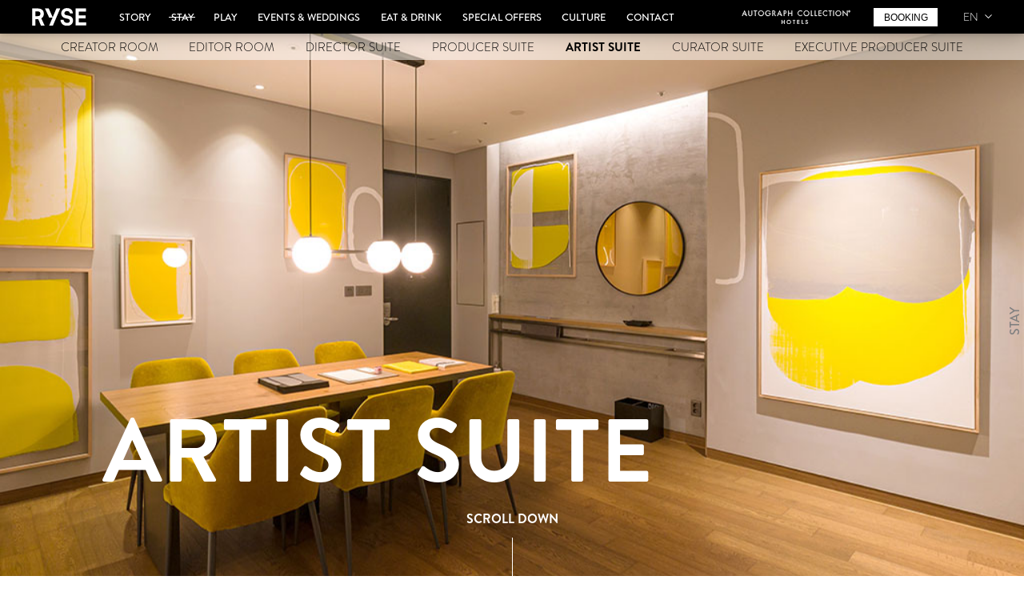

--- FILE ---
content_type: text/html; charset=UTF-8
request_url: https://rysehotel.com/artist-suite/
body_size: 14395
content:
<!doctype html>
<html lang="en-US" prefix="og: http://ogp.me/ns#">
<head>
	<!-- Google Tag Manager -->
	<script>(function(w,d,s,l,i){w[l]=w[l]||[];w[l].push({'gtm.start':
	new Date().getTime(),event:'gtm.js'});var f=d.getElementsByTagName(s)[0],
	j=d.createElement(s),dl=l!='dataLayer'?'&l='+l:'';j.async=true;j.src=
	'https://www.googletagmanager.com/gtm.js?id='+i+dl;f.parentNode.insertBefore(j,f);
	})(window,document,'script','dataLayer','GTM-KNLDJLS');</script>
	<!-- End Google Tag Manager -->
	<script type="application/ld+json">
		{
		 "@context": "http://schema.org",
		 "@type": "Organization",
		 "name": "라이즈 오토그래프 컬렉션 (RYSE, Autograph Collection)",
		 "url": "https://www.rysehotel.com/",
		 "sameAs": [
			 https://www.instagram.com/ryse_hotel/
		 ]
		}
	</script>
	<meta charset="UTF-8">
	<meta name="viewport" content="width=device-width, initial-scale=1">
	<link rel="profile" href="http://gmpg.org/xfn/11">

	<title>ARTIST SUITE - RYSE, Autograph Collection l 라이즈 호텔</title>
<meta name='robots' content='max-image-preview:large' />
<link rel="alternate" hreflang="en-us" href="https://rysehotel.com/artist-suite/" />
<link rel="alternate" hreflang="ko-kr" href="https://www.rysehotel.co.kr/artist-suite/" />
<link rel="alternate" hreflang="zh-cn" href="https://www.rysehotel.cn/artist-suite/" />
<link rel="alternate" hreflang="ja" href="https://www.rysehotel.jp/artist-suite/" />

<!-- This site is optimized with the Yoast SEO plugin v5.6.1 - https://yoast.com/wordpress/plugins/seo/ -->
<link rel="canonical" href="https://rysehotel.com/artist-suite/" />
<meta property="og:locale" content="en_US" />
<meta property="og:type" content="article" />
<meta property="og:title" content="ARTIST SUITE - RYSE, Autograph Collection l 라이즈 호텔" />
<meta property="og:url" content="https://rysehotel.com/artist-suite/" />
<meta property="og:site_name" content="RYSE, Autograph Collection l 라이즈 호텔" />
<meta property="article:section" content="Stay" />
<meta property="article:published_time" content="2018-03-01T01:51:38+00:00" />
<meta property="article:modified_time" content="2026-01-16T05:37:41+00:00" />
<meta property="og:updated_time" content="2026-01-16T05:37:41+00:00" />
<meta property="og:image" content="https://d3n14jmbdg5y6n.cloudfront.net/wp-content/uploads/2018/03/Chris-Ro-Suite_1024x683_01-1.jpg" />
<meta property="og:image:secure_url" content="https://d3n14jmbdg5y6n.cloudfront.net/wp-content/uploads/2018/03/Chris-Ro-Suite_1024x683_01-1.jpg" />
<meta property="og:image:width" content="1024" />
<meta property="og:image:height" content="683" />
<meta name="twitter:card" content="summary" />
<meta name="twitter:title" content="ARTIST SUITE - RYSE, Autograph Collection l 라이즈 호텔" />
<meta name="twitter:image" content="https://d3n14jmbdg5y6n.cloudfront.net/wp-content/uploads/2018/03/Chris-Ro-Suite_1024x683_01-1.jpg" />
<script type='application/ld+json'>{"@context":"http:\/\/schema.org","@type":"WebSite","@id":"#website","url":"https:\/\/rysehotel.com\/","name":"RYSE, Autograph Collection l \ub77c\uc774\uc988 \ud638\ud154","potentialAction":{"@type":"SearchAction","target":"https:\/\/rysehotel.com\/?s={search_term_string}","query-input":"required name=search_term_string"}}</script>
<!-- / Yoast SEO plugin. -->

<link rel='dns-prefetch' href='//cdnjs.cloudflare.com' />
<link rel='dns-prefetch' href='//api.mapbox.com' />
<link rel='dns-prefetch' href='//s.w.org' />
<link rel="alternate" type="application/rss+xml" title="RYSE, Autograph Collection l 라이즈 호텔 &raquo; Feed" href="https://rysehotel.com/feed/" />
<link rel="alternate" type="application/rss+xml" title="RYSE, Autograph Collection l 라이즈 호텔 &raquo; Comments Feed" href="https://rysehotel.com/comments/feed/" />
<link rel="alternate" type="application/rss+xml" title="RYSE, Autograph Collection l 라이즈 호텔 &raquo; ARTIST SUITE Comments Feed" href="https://rysehotel.com/artist-suite/feed/" />
<script type="text/javascript">
window._wpemojiSettings = {"baseUrl":"https:\/\/s.w.org\/images\/core\/emoji\/13.1.0\/72x72\/","ext":".png","svgUrl":"https:\/\/s.w.org\/images\/core\/emoji\/13.1.0\/svg\/","svgExt":".svg","source":{"concatemoji":"https:\/\/rysehotel.com\/wp-includes\/js\/wp-emoji-release.min.js?ver=5.9.1"}};
/*! This file is auto-generated */
!function(e,a,t){var n,r,o,i=a.createElement("canvas"),p=i.getContext&&i.getContext("2d");function s(e,t){var a=String.fromCharCode;p.clearRect(0,0,i.width,i.height),p.fillText(a.apply(this,e),0,0);e=i.toDataURL();return p.clearRect(0,0,i.width,i.height),p.fillText(a.apply(this,t),0,0),e===i.toDataURL()}function c(e){var t=a.createElement("script");t.src=e,t.defer=t.type="text/javascript",a.getElementsByTagName("head")[0].appendChild(t)}for(o=Array("flag","emoji"),t.supports={everything:!0,everythingExceptFlag:!0},r=0;r<o.length;r++)t.supports[o[r]]=function(e){if(!p||!p.fillText)return!1;switch(p.textBaseline="top",p.font="600 32px Arial",e){case"flag":return s([127987,65039,8205,9895,65039],[127987,65039,8203,9895,65039])?!1:!s([55356,56826,55356,56819],[55356,56826,8203,55356,56819])&&!s([55356,57332,56128,56423,56128,56418,56128,56421,56128,56430,56128,56423,56128,56447],[55356,57332,8203,56128,56423,8203,56128,56418,8203,56128,56421,8203,56128,56430,8203,56128,56423,8203,56128,56447]);case"emoji":return!s([10084,65039,8205,55357,56613],[10084,65039,8203,55357,56613])}return!1}(o[r]),t.supports.everything=t.supports.everything&&t.supports[o[r]],"flag"!==o[r]&&(t.supports.everythingExceptFlag=t.supports.everythingExceptFlag&&t.supports[o[r]]);t.supports.everythingExceptFlag=t.supports.everythingExceptFlag&&!t.supports.flag,t.DOMReady=!1,t.readyCallback=function(){t.DOMReady=!0},t.supports.everything||(n=function(){t.readyCallback()},a.addEventListener?(a.addEventListener("DOMContentLoaded",n,!1),e.addEventListener("load",n,!1)):(e.attachEvent("onload",n),a.attachEvent("onreadystatechange",function(){"complete"===a.readyState&&t.readyCallback()})),(n=t.source||{}).concatemoji?c(n.concatemoji):n.wpemoji&&n.twemoji&&(c(n.twemoji),c(n.wpemoji)))}(window,document,window._wpemojiSettings);
</script>
<style type="text/css">
img.wp-smiley,
img.emoji {
	display: inline !important;
	border: none !important;
	box-shadow: none !important;
	height: 1em !important;
	width: 1em !important;
	margin: 0 0.07em !important;
	vertical-align: -0.1em !important;
	background: none !important;
	padding: 0 !important;
}
</style>
	<link rel='stylesheet' id='wp-block-library-css'  href='https://d3n14jmbdg5y6n.cloudfront.net/wp-includes/css/dist/block-library/style.min.css?ver=5.9.1' type='text/css' media='all' />
<style id='global-styles-inline-css' type='text/css'>
body{--wp--preset--color--black: #000000;--wp--preset--color--cyan-bluish-gray: #abb8c3;--wp--preset--color--white: #ffffff;--wp--preset--color--pale-pink: #f78da7;--wp--preset--color--vivid-red: #cf2e2e;--wp--preset--color--luminous-vivid-orange: #ff6900;--wp--preset--color--luminous-vivid-amber: #fcb900;--wp--preset--color--light-green-cyan: #7bdcb5;--wp--preset--color--vivid-green-cyan: #00d084;--wp--preset--color--pale-cyan-blue: #8ed1fc;--wp--preset--color--vivid-cyan-blue: #0693e3;--wp--preset--color--vivid-purple: #9b51e0;--wp--preset--gradient--vivid-cyan-blue-to-vivid-purple: linear-gradient(135deg,rgba(6,147,227,1) 0%,rgb(155,81,224) 100%);--wp--preset--gradient--light-green-cyan-to-vivid-green-cyan: linear-gradient(135deg,rgb(122,220,180) 0%,rgb(0,208,130) 100%);--wp--preset--gradient--luminous-vivid-amber-to-luminous-vivid-orange: linear-gradient(135deg,rgba(252,185,0,1) 0%,rgba(255,105,0,1) 100%);--wp--preset--gradient--luminous-vivid-orange-to-vivid-red: linear-gradient(135deg,rgba(255,105,0,1) 0%,rgb(207,46,46) 100%);--wp--preset--gradient--very-light-gray-to-cyan-bluish-gray: linear-gradient(135deg,rgb(238,238,238) 0%,rgb(169,184,195) 100%);--wp--preset--gradient--cool-to-warm-spectrum: linear-gradient(135deg,rgb(74,234,220) 0%,rgb(151,120,209) 20%,rgb(207,42,186) 40%,rgb(238,44,130) 60%,rgb(251,105,98) 80%,rgb(254,248,76) 100%);--wp--preset--gradient--blush-light-purple: linear-gradient(135deg,rgb(255,206,236) 0%,rgb(152,150,240) 100%);--wp--preset--gradient--blush-bordeaux: linear-gradient(135deg,rgb(254,205,165) 0%,rgb(254,45,45) 50%,rgb(107,0,62) 100%);--wp--preset--gradient--luminous-dusk: linear-gradient(135deg,rgb(255,203,112) 0%,rgb(199,81,192) 50%,rgb(65,88,208) 100%);--wp--preset--gradient--pale-ocean: linear-gradient(135deg,rgb(255,245,203) 0%,rgb(182,227,212) 50%,rgb(51,167,181) 100%);--wp--preset--gradient--electric-grass: linear-gradient(135deg,rgb(202,248,128) 0%,rgb(113,206,126) 100%);--wp--preset--gradient--midnight: linear-gradient(135deg,rgb(2,3,129) 0%,rgb(40,116,252) 100%);--wp--preset--duotone--dark-grayscale: url('#wp-duotone-dark-grayscale');--wp--preset--duotone--grayscale: url('#wp-duotone-grayscale');--wp--preset--duotone--purple-yellow: url('#wp-duotone-purple-yellow');--wp--preset--duotone--blue-red: url('#wp-duotone-blue-red');--wp--preset--duotone--midnight: url('#wp-duotone-midnight');--wp--preset--duotone--magenta-yellow: url('#wp-duotone-magenta-yellow');--wp--preset--duotone--purple-green: url('#wp-duotone-purple-green');--wp--preset--duotone--blue-orange: url('#wp-duotone-blue-orange');--wp--preset--font-size--small: 13px;--wp--preset--font-size--medium: 20px;--wp--preset--font-size--large: 36px;--wp--preset--font-size--x-large: 42px;}.has-black-color{color: var(--wp--preset--color--black) !important;}.has-cyan-bluish-gray-color{color: var(--wp--preset--color--cyan-bluish-gray) !important;}.has-white-color{color: var(--wp--preset--color--white) !important;}.has-pale-pink-color{color: var(--wp--preset--color--pale-pink) !important;}.has-vivid-red-color{color: var(--wp--preset--color--vivid-red) !important;}.has-luminous-vivid-orange-color{color: var(--wp--preset--color--luminous-vivid-orange) !important;}.has-luminous-vivid-amber-color{color: var(--wp--preset--color--luminous-vivid-amber) !important;}.has-light-green-cyan-color{color: var(--wp--preset--color--light-green-cyan) !important;}.has-vivid-green-cyan-color{color: var(--wp--preset--color--vivid-green-cyan) !important;}.has-pale-cyan-blue-color{color: var(--wp--preset--color--pale-cyan-blue) !important;}.has-vivid-cyan-blue-color{color: var(--wp--preset--color--vivid-cyan-blue) !important;}.has-vivid-purple-color{color: var(--wp--preset--color--vivid-purple) !important;}.has-black-background-color{background-color: var(--wp--preset--color--black) !important;}.has-cyan-bluish-gray-background-color{background-color: var(--wp--preset--color--cyan-bluish-gray) !important;}.has-white-background-color{background-color: var(--wp--preset--color--white) !important;}.has-pale-pink-background-color{background-color: var(--wp--preset--color--pale-pink) !important;}.has-vivid-red-background-color{background-color: var(--wp--preset--color--vivid-red) !important;}.has-luminous-vivid-orange-background-color{background-color: var(--wp--preset--color--luminous-vivid-orange) !important;}.has-luminous-vivid-amber-background-color{background-color: var(--wp--preset--color--luminous-vivid-amber) !important;}.has-light-green-cyan-background-color{background-color: var(--wp--preset--color--light-green-cyan) !important;}.has-vivid-green-cyan-background-color{background-color: var(--wp--preset--color--vivid-green-cyan) !important;}.has-pale-cyan-blue-background-color{background-color: var(--wp--preset--color--pale-cyan-blue) !important;}.has-vivid-cyan-blue-background-color{background-color: var(--wp--preset--color--vivid-cyan-blue) !important;}.has-vivid-purple-background-color{background-color: var(--wp--preset--color--vivid-purple) !important;}.has-black-border-color{border-color: var(--wp--preset--color--black) !important;}.has-cyan-bluish-gray-border-color{border-color: var(--wp--preset--color--cyan-bluish-gray) !important;}.has-white-border-color{border-color: var(--wp--preset--color--white) !important;}.has-pale-pink-border-color{border-color: var(--wp--preset--color--pale-pink) !important;}.has-vivid-red-border-color{border-color: var(--wp--preset--color--vivid-red) !important;}.has-luminous-vivid-orange-border-color{border-color: var(--wp--preset--color--luminous-vivid-orange) !important;}.has-luminous-vivid-amber-border-color{border-color: var(--wp--preset--color--luminous-vivid-amber) !important;}.has-light-green-cyan-border-color{border-color: var(--wp--preset--color--light-green-cyan) !important;}.has-vivid-green-cyan-border-color{border-color: var(--wp--preset--color--vivid-green-cyan) !important;}.has-pale-cyan-blue-border-color{border-color: var(--wp--preset--color--pale-cyan-blue) !important;}.has-vivid-cyan-blue-border-color{border-color: var(--wp--preset--color--vivid-cyan-blue) !important;}.has-vivid-purple-border-color{border-color: var(--wp--preset--color--vivid-purple) !important;}.has-vivid-cyan-blue-to-vivid-purple-gradient-background{background: var(--wp--preset--gradient--vivid-cyan-blue-to-vivid-purple) !important;}.has-light-green-cyan-to-vivid-green-cyan-gradient-background{background: var(--wp--preset--gradient--light-green-cyan-to-vivid-green-cyan) !important;}.has-luminous-vivid-amber-to-luminous-vivid-orange-gradient-background{background: var(--wp--preset--gradient--luminous-vivid-amber-to-luminous-vivid-orange) !important;}.has-luminous-vivid-orange-to-vivid-red-gradient-background{background: var(--wp--preset--gradient--luminous-vivid-orange-to-vivid-red) !important;}.has-very-light-gray-to-cyan-bluish-gray-gradient-background{background: var(--wp--preset--gradient--very-light-gray-to-cyan-bluish-gray) !important;}.has-cool-to-warm-spectrum-gradient-background{background: var(--wp--preset--gradient--cool-to-warm-spectrum) !important;}.has-blush-light-purple-gradient-background{background: var(--wp--preset--gradient--blush-light-purple) !important;}.has-blush-bordeaux-gradient-background{background: var(--wp--preset--gradient--blush-bordeaux) !important;}.has-luminous-dusk-gradient-background{background: var(--wp--preset--gradient--luminous-dusk) !important;}.has-pale-ocean-gradient-background{background: var(--wp--preset--gradient--pale-ocean) !important;}.has-electric-grass-gradient-background{background: var(--wp--preset--gradient--electric-grass) !important;}.has-midnight-gradient-background{background: var(--wp--preset--gradient--midnight) !important;}.has-small-font-size{font-size: var(--wp--preset--font-size--small) !important;}.has-medium-font-size{font-size: var(--wp--preset--font-size--medium) !important;}.has-large-font-size{font-size: var(--wp--preset--font-size--large) !important;}.has-x-large-font-size{font-size: var(--wp--preset--font-size--x-large) !important;}
</style>
<link rel='stylesheet' id='contact-form-7-css'  href='https://rysehotel.com/wp-content/plugins/contact-form-7/includes/css/styles.css?ver=5.0.1' type='text/css' media='all' />
<link rel='stylesheet' id='ryse-style-css'  href='https://rysehotel.com/wp-content/themes/ryse/style.css?ver=5.9.1' type='text/css' media='all' />
<link rel='stylesheet' id='mapbox-css-css'  href='https://api.mapbox.com/mapbox-gl-js/v0.40.0/mapbox-gl.css?ver=5.9.1' type='text/css' media='all' />
<script type='text/javascript' src='https://cdnjs.cloudflare.com/ajax/libs/jquery/3.6.0/jquery.min.js?ver=5.9.1' id='jquery-js'></script>
<script type='text/javascript' id='wpml-xdomain-data-js-extra'>
/* <![CDATA[ */
var wpml_xdomain_data = {"css_selector":"wpml-ls-item","ajax_url":"https:\/\/rysehotel.com\/wp-admin\/admin-ajax.php","current_lang":"en"};
/* ]]> */
</script>
<script type='text/javascript' src='https://d3n14jmbdg5y6n.cloudfront.net/wp-content/plugins/sitepress-multilingual-cms/res/js/xdomain-data.js?ver=3.8.4' id='wpml-xdomain-data-js'></script>
<link rel="https://api.w.org/" href="https://rysehotel.com/wp-json/" /><link rel="alternate" type="application/json" href="https://rysehotel.com/wp-json/wp/v2/posts/4114" /><link rel="EditURI" type="application/rsd+xml" title="RSD" href="https://rysehotel.com/xmlrpc.php?rsd" />
<link rel="wlwmanifest" type="application/wlwmanifest+xml" href="https://d3n14jmbdg5y6n.cloudfront.net/wp-includes/wlwmanifest.xml" /> 
<meta name="generator" content="WordPress 5.9.1" />
<link rel='shortlink' href='https://rysehotel.com/?p=4114' />
<link rel="alternate" type="application/json+oembed" href="https://rysehotel.com/wp-json/oembed/1.0/embed?url=https%3A%2F%2Frysehotel.com%2Fartist-suite%2F" />
<link rel="alternate" type="text/xml+oembed" href="https://rysehotel.com/wp-json/oembed/1.0/embed?url=https%3A%2F%2Frysehotel.com%2Fartist-suite%2F&#038;format=xml" />
<meta name="generator" content="WPML ver:3.8.4 stt:60,1,28,29;" />
<head>
<!-- Google Tag Manager -->
<script>(function(w,d,s,l,i){w[l]=w[l]||[];w[l].push({'gtm.start':
new Date().getTime(),event:'gtm.js'});var f=d.getElementsByTagName(s)[0],
j=d.createElement(s),dl=l!='dataLayer'?'&l='+l:'';j.async=true;j.src=
'https://www.googletagmanager.com/gtm.js?id='+i+dl;f.parentNode.insertBefore(j,f);
})(window,document,'script','dataLayer','GTM-NH7Q5XJ');</script>
<!-- End Google Tag Manager -->
<!-- PlayD TERA Log Definition Script Start -->
<script>
(function(win,name){
win['LogAnalyticsObject']=name;
win[name]=win[name]||function(){(win[name].q=win[name].q||[]).push(arguments)}
})(window,'_LA');
</script>
<script type="text/javascript" charset="UTF-8" src="//t1.daumcdn.net/adfit/static/kp.js"></script>
<script type="text/javascript">
     kakaoPixel('7229001625804423449').pageView('방문');
</script>
<meta name="naver-site-verification" content="4c5df13db39b5a189d7b64f659efc289aa9cd0eb" />
<!-- Google tag (gtag.js) --> 
<script async src="https://www.googletagmanager.com/gtag/js?id=G-YJXG9VVEKP"></script> <script> window.dataLayer = window.dataLayer ||
 []; function gtag(){dataLayer.push(arguments);} gtag('js', new Date()); gtag('config', 'G-YJXG9VVEKP'); </script>
</head>
<link rel="pingback" href="https://rysehotel.com/xmlrpc.php"><style type="text/css">.recentcomments a{display:inline !important;padding:0 !important;margin:0 !important;}</style>
	
	<link rel="apple-touch-icon" sizes="180x180" href="https://d3n14jmbdg5y6n.cloudfront.net/wp-content/themes/ryse/images/icons/favicons/apple-touch-icon.png">
	<link rel="icon" type="image/png" sizes="32x32" href="https://d3n14jmbdg5y6n.cloudfront.net/wp-content/themes/ryse/images/icons/favicons/favicon-32x32.png">
	<link rel="icon" type="image/png" sizes="16x16" href="https://d3n14jmbdg5y6n.cloudfront.net/wp-content/themes/ryse/images/icons/favicons/favicon-16x16.png">
	<link rel="manifest" href="https://d3n14jmbdg5y6n.cloudfront.net/wp-content/themes/ryse/images/icons/favicons/manifest.json">
	<link rel="mask-icon" href="https://rysehotel.com/wp-content/themes/ryse/images/icons/favicons/safari-pinned-tab.svg" color="#5bbad5">
	<meta name="theme-color" content="#ffffff">

	<meta property="og:site_name" content="RYSE" />
	<meta property="og:type" content="website" />
	<meta property="og:image" content="https://d3n14jmbdg5y6n.cloudfront.net/wp-content/themes/ryse/images/logos/share_image.png" />
	<meta property="og:url" content="https://rysehotel.com" />

	<meta name="twitter:card" content="summary_large_image"  />
	<meta name="twitter:url" content="https://rysehotel.com" />
	<meta name="twitter:maxage" content="720">
	<meta name="twitter:image" content="https://d3n14jmbdg5y6n.cloudfront.net/wp-content/themes/ryse/images/logos/share_image.png" />

	<meta name="keywords" content="Hotel, Ryse, Hongdae, Designer, Autograph Collection, Seoul, Korea, Stay, 라이즈, 오토그래프 컬렉션" />
		<meta name="facebook-domain-verification" content="rzf63iwqildrfcxk5ra2fbxb75sj2e" />
	<meta name="google-site-verification" content="3Z7Xp4mzuL9nMo97sKCt2vp8d9ryg7FfymXoXMLqXL8" />
	

	<meta property="og:title" content="RYSE, Autograph Collection" />
	<meta name="twitter:title" content="RYSE, Autograph Collection" />
	<meta property="og:description" content="RYSE is a dynamic hotel experience for subculture, spontaneity and sophistication in the heart of Hongdae, Seoul." />
	<link href="https://fonts.googleapis.com/css?family=Noto+Sans+TC" rel="stylesheet">

	<!-- <link rel="stylesheet" type="text/css" href="https://d3n14jmbdg5y6n.cloudfront.net/wp-content/themes/ryse/bundle-prod/bundle.css"/> -->
	<link rel="stylesheet" type="text/css" href="https://d3n14jmbdg5y6n.cloudfront.net/wp-content/themes/ryse/bundle-prod/bundle.css?ver=4.8.8"/> 

	<!-- <script type="text/javascript" src="https://d3n14jmbdg5y6n.cloudfront.net/wp-content/themes/ryse/bundle-prod/bundle.js?ver=4.8.8"></script> -->
	<script type="text/javascript" src="https://d3n14jmbdg5y6n.cloudfront.net/wp-content/themes/ryse/bundle-prod/moment.min.js"></script>
	<script type="text/javascript" src="https://d3n14jmbdg5y6n.cloudfront.net/wp-content/themes/ryse/bundle-prod/bundle.js?ver=4.8.7"></script>

<script async src="https://www.googletagmanager.com/gtag/js?id=GTM-KNLDJLS">
 </script>
 <script>
   window.dataLayer = window.dataLayer || [];
   function gtag(){dataLayer.push(arguments);}
   gtag('js', new Date());
   gtag('config', 'GTM-KNLDJLS');
</script>
<!-- Naver analytics code -->
<script type="text/javascript" src="//wcs.naver.net/wcslog.js"></script>
<script type="text/javascript">
if(!wcs_add) var wcs_add = {};
wcs_add["wa"] = "dda75ad94da240";
if(window.wcs) {
  wcs_do();
}
</script>

<!-- A Square|Site Analyst WebLog for Emission Script v1.1 -->
<script type="text/javascript">
var _nSA=(function(_g,_c,_s,_p,_d,_i,_h){
	if(_i.wgc!=_g){var _ck=(new Image(0,0)).src=_p+'//'+_c+'/?cookie';_i.wgc=_g;_i.wrd=(new Date().getTime());
	var _sc=_d.createElement('script');_sc.src=_p+'//sas.nsm-corp.com/'+_s+'gc='+_g+'&dn='+escape(_h)+'&rd='+_i.wrd;
	var _sm=_d.getElementsByTagName('script')[0];_sm.parentNode.insertBefore(_sc, _sm);_i.wgd=_c;} return _i;
})('CF2B42195119013','ngc14.nsm-corp.com','sa-w.js?',location.protocol,document,window._nSA||{},location.hostname);
</script><noscript><img src="//ngc14.nsm-corp.com/?uid=CF2B42195119013&je=n&" border=0 width=0 height=0></noscript>

	
<!-- Facebook Pixel Code -->
<script>
  !function(f,b,e,v,n,t,s)
  {if(f.fbq)return;n=f.fbq=function(){n.callMethod?
  n.callMethod.apply(n,arguments):n.queue.push(arguments)};
  if(!f._fbq)f._fbq=n;n.push=n;n.loaded=!0;n.version='2.0';
  n.queue=[];t=b.createElement(e);t.async=!0;
  t.src=v;s=b.getElementsByTagName(e)[0];
  s.parentNode.insertBefore(t,s)}(window, document,'script',
  'https://connect.facebook.net/en_US/fbevents.js');
  fbq('init', '1257193465204008');
  fbq('track', 'PageView');
</script>
<noscript>
  <img height="1" width="1" style="display:none" 
       src="https://www.facebook.com/tr?id=1257193465204008&ev=PageView&noscript=1"/>
</noscript>
<!-- End Facebook Pixel Code -->

</head>

<body class="post-template post-template-single-flexible post-template-single-flexible-php single single-post postid-4114 single-format-standard" id="dev">

<!-- Google Tag Manager (noscript) -->
<noscript><iframe src="https://www.googletagmanager.com/ns.html?id=GTM-KNLDJLS"
height="0" width="0" style="display:none;visibility:hidden"></iframe></noscript>
<!-- End Google Tag Manager (noscript) -->

<div id="page" class="site page-is-artist-suite-parent page-is-stay-single">

		<header id="masthead" class="site-header">
			<section class="large-header">
  <div class="large-header-wrapper">
    <div class="header-logo">
      <a href="https://rysehotel.com"><img src="https://rysehotel.com/wp-content/themes/ryse/images/logos/ryse.svg" alt="RYSE"></a>
    </div>

    <nav id="site-navigation" class="main-navigation">
      <div class="menu-header-container"><ul id="primary-menu" class="menu"><li id="menu-item-72" class="menu-item menu-item-type-post_type menu-item-object-page menu-item-72"><a href="https://rysehotel.com/story/">STORY</a></li>
<li id="menu-item-73" class="menu-item menu-item-type-post_type menu-item-object-page menu-item-73 current-category"><a href="https://rysehotel.com/stay/">STAY</a></li>
<li id="menu-item-71" class="menu-item menu-item-type-post_type menu-item-object-page menu-item-71"><a href="https://rysehotel.com/work-play/">PLAY</a></li>
<li id="menu-item-12124" class="menu-item menu-item-type-post_type menu-item-object-page menu-item-12124"><a href="https://rysehotel.com/events/">EVENTS &#038; WEDDINGS</a></li>
<li id="menu-item-74" class="menu-item menu-item-type-post_type menu-item-object-page menu-item-74"><a href="https://rysehotel.com/eat-drink/">EAT &#038; DRINK</a></li>
<li id="menu-item-6543" class="menu-item menu-item-type-post_type menu-item-object-page menu-item-6543"><a href="https://rysehotel.com/special-offers/">SPECIAL OFFERS</a></li>
<li id="menu-item-24997" class="menu-item menu-item-type-post_type menu-item-object-page menu-item-24997"><a href="https://rysehotel.com/culture/">CULTURE</a></li>
<li id="menu-item-76" class="menu-item menu-item-type-post_type menu-item-object-page menu-item-76"><a href="https://rysehotel.com/contact/">CONTACT</a></li>
</ul></div>    </nav>

    <div class="header-right">
      <div class="header-right-left">
        <a href="https://autograph-hotels.marriott.com/" class="autograph-wrapper">
          <img src="https://rysehotel.com/wp-content/themes/ryse/images/logos/Autography_logo_v2.svg" alt="Autograph Collection Hotels" class="collection">
        </a>
        <button type="button" name="button" class="toggle-booking-banner">BOOKING</button>
      </div>
      <div id="language-select">
        <a href="#" class="language-switcher">
          <img src="https://rysehotel.com/wp-content/themes/ryse/images/icons/arrow-down.svg" alt="Show">
        </a>
        <div class="languages" id="languages">
          <a class="lang" href="https://rysehotel.com/artist-suite/">EN</a><a class="lang" href="https://www.rysehotel.co.kr/artist-suite/">KR</a>        </div>
      </div>
    </div>

  </div>
</section>

			<section class="small-header">
  <div class="small-back">
          <a href="#" class="back-button"><img src="https://rysehotel.com/wp-content/themes/ryse/images/icons/back.svg" alt="Back"></a>
      </div>
  <div class="small-logo">
    <a href="https://rysehotel.com"><img src="https://rysehotel.com/wp-content/themes/ryse/images/logos/ryse.svg" alt="RYSE"></a>
  </div>
  <div class="small-menu">
    <a href="#" class="small-menu-trigger"><img src="https://rysehotel.com/wp-content/themes/ryse/images/icons/burger.svg" alt="Menu"></a>
    <a href="#" class="inner-overlay-trigger"><img src="https://rysehotel.com/wp-content/themes/ryse/images/icons/arrow-down.svg" alt="Close"></a>
  </div>
</section>

<section class="small-header-overlay">
  <div class="small-header-overlay-inner">
    <div class="menu-header-container"><ul id="primary-menu" class="menu"><li class="menu-item menu-item-type-post_type menu-item-object-page menu-item-72"><a href="https://rysehotel.com/story/">STORY</a></li>
<li class="menu-item menu-item-type-post_type menu-item-object-page menu-item-73 current-category"><a href="https://rysehotel.com/stay/">STAY</a></li>
<li class="menu-item menu-item-type-post_type menu-item-object-page menu-item-71"><a href="https://rysehotel.com/work-play/">PLAY</a></li>
<li class="menu-item menu-item-type-post_type menu-item-object-page menu-item-12124"><a href="https://rysehotel.com/events/">EVENTS &#038; WEDDINGS</a></li>
<li class="menu-item menu-item-type-post_type menu-item-object-page menu-item-74"><a href="https://rysehotel.com/eat-drink/">EAT &#038; DRINK</a></li>
<li class="menu-item menu-item-type-post_type menu-item-object-page menu-item-6543"><a href="https://rysehotel.com/special-offers/">SPECIAL OFFERS</a></li>
<li class="menu-item menu-item-type-post_type menu-item-object-page menu-item-24997"><a href="https://rysehotel.com/culture/">CULTURE</a></li>
<li class="menu-item menu-item-type-post_type menu-item-object-page menu-item-76"><a href="https://rysehotel.com/contact/">CONTACT</a></li>
</ul></div>  </div>

  <div class="autograph-small">
    <a href="https://autograph-hotels.marriott.com/" class="autograph-wrapper">
      <img src="https://rysehotel.com/wp-content/themes/ryse/images/logos/autograph-mobile.svg" alt="Autograph Collection Hotels" class="collection">
    </a>
  </div>

  <div class="languages-small">
    <a class="lang" href="https://rysehotel.com/artist-suite/">EN</a><a class="lang" href="https://www.rysehotel.co.kr/artist-suite/">KR</a>  </div>

  <div class="small-booking">
    <a href="#" class="trigger-small-calendar">BOOKING</a>
  </div>

  <div class="small-header-overlayception">

    <div class="booking-header-small">
      <div class="booking-header-small-bg">
        <div class="date">
          <b>ARRIVAL/DEPARTURE</b>
          <div id="date-mobile">Click to pick dates</div>
        </div>
        <div class="person">
          <b>NUMBER OF GUESTS</b>
          <div class="person-inner" id="mobile">
            <a href="javascript:void(0)" class="person-number" data-person="1"><span>1</span></a>
            <a href="javascript:void(0)" class="person-number" data-person="2"><span>2</span></a>
            <a href="javascript:void(0)" class="person-number" data-person="3"><span>3</span></a>
          </div>
        </div>
        <div class="room">
          <b>NUMBER OF ROOMS</b>
          <div class="room-inner" id="mobile">
            <a href="javascript:void(0)" class="room-number" data-room="1"><span>1</span></a>
            <a href="javascript:void(0)" class="room-number" data-room="2"><span>2</span></a>
            <a href="javascript:void(0)" class="room-number" data-room="2"><span>3</span></a>
          </div>
        </div>
        <div class="overlay-bottom">
          <div class="small-booking-in">
            <a href="https://www.marriott.com/reservation/availability.mi?propertyCode=SELSA&fromDate=1%2F16%2F26&toDate=1%2F16%2F26&numberOfRooms=1&numberOfGuests=1" class="to-marriott-mobile">BOOKING</a>
          </div>
          <div class="resa-info">
            <p>
              RESERVATION<br>
              • Email: info@rysehotel.com<br>
              • TEL.: +82 2 330 7700             </p>
          </div>
        </div>
      </div>
    </div>

  </div>
</section>
				
			<div class="subnav-container">
			

						<section class="single-sub-menu">
  <nav class="single-sub-menu-inner" data-debug="stay" data-debug-2="stay">
              <a
      href="https://rysehotel.com/creator-room/"
      style="">
        CREATOR ROOM      </a>
          <a
      href="https://rysehotel.com/editor-room/"
      style="">
        EDITOR ROOM      </a>
          <a
      href="https://rysehotel.com/director-suite/"
      style="">
        DIRECTOR SUITE      </a>
          <a
      href="https://rysehotel.com/producer-suite/"
      style="">
        PRODUCER SUITE      </a>
          <a
      href="https://rysehotel.com/artist-suite/"
      style="font-family: brandon-bold; color: #1523CA">
        ARTIST SUITE      </a>
          <a
      href="https://rysehotel.com/curator-suite/"
      style="">
        CURATOR SUITE      </a>
          <a
      href="https://rysehotel.com/executive-producer-suite/"
      style="">
        EXECUTIVE PRODUCER SUITE      </a>
      </nav>
</section>
 
						</div>
			<section class="booking-header">
  <div class="booking-header-inner">
    <a href="#" class="close-booking-header">✕</a>
    <div class="date">
      <b>ARRIVAL/DEPARTURE</b>
      <input id="date-range0" size="40" value="" placeholder="Click to pick dates">
    </div>
    <div class="person">
      <b>NUMBER OF GUESTS</b>
      <div class="person-inner" id="desktop">
        <a href="javascript:void(0)" class="person-number" data-person="1"><span>1</span></a>
        <a href="javascript:void(0)" class="person-number" data-person="2"><span>2</span></a>
        <a href="javascript:void(0)" class="person-number" data-person="3"><span>3</span></a>
      </div>
    </div>
    <div class="room">
      <b>NUMBER OF ROOMS</b>
      <div class="room-inner" id="desktop">
        <a href="javascript:void(0)" class="room-number" data-room="1"><span>1</span></a>
        <a href="javascript:void(0)" class="room-number" data-room="2"><span>2</span></a>
        <a href="javascript:void(0)" class="room-number" data-room="2"><span>3</span></a>
      </div>
    </div>
    <div class="book">
      <a href="https://www.marriott.com/reservation/availability.mi?propertyCode=SELSA&fromDate=1%2F16%2F26&toDate=1%2F16%2F26&numberOfRooms=1&numberOfGuests=1" target="_blank" class="to-marriott">BOOKING</a>
    </div>
    <div class="resa-info">
      <p>RESERVATION info@rysehotel.com • +82 2 330 7700</p>
    </div>
  </div>
</section>
		
		</header>

	<div id="content" class="site-content page-is-artist-suite ">

  <div class="page-name">
    stay  </div>

   
    <section class="page-hero" style="background-image:url('https://d3n14jmbdg5y6n.cloudfront.net/wp-content/uploads/2018/03/Chris-Ro-Suite_1024x683_01-1.jpg')">
      <h1 style="color:#ffffff">ARTIST SUITE</h1>
      <a href="#page-top"><b class="scroll-down" style="color:#ffffff">SCROLL DOWN</b></a>
      <span style="background:#ffffff"></span>
    </section>

   
        <div class="single-flexible">
    
                <section class="single-flexible-wrapper page-is-stay-single">
            <p>Our Artist Suites are the result of close collaborations between RYSE and a select group of global creatives, each room designed to highlight a unique facet of the hotel experience.</p>
<p>Chris Ro transforms his suite into a living artwork — a space that is not only a gallery but an installation in itself. Laurent Segretier and Charles Munka bring their photographic perspectives into the room, capturing the character of Seoul and inviting guests to experience the space as an artist’s studio. Yeojoo Park fills her suite with a lightscape that shifts from day to night, creating a meditative atmosphere. And the Manhattan Records Seoul Room offers an immersive encounter with the stories, moods, and moments behind the music culture of the city.</p>
        </section>
        
        
        
        
    
        
        
                                        <div class="stay-single-section-top">
                        <article class="page-is-stay-single">
                            <div class="stay-gallery-main">
                                                                <img src="https://d3n14jmbdg5y6n.cloudfront.net/wp-content/uploads/2018/03/Chris-Ro-Suite_1024x683_01.jpg" alt="" />
                                                                <img src="https://d3n14jmbdg5y6n.cloudfront.net/wp-content/uploads/2018/03/Chris-Ro-Suite_1024x683_02.jpg" alt="" />
                                                                <img src="https://d3n14jmbdg5y6n.cloudfront.net/wp-content/uploads/2018/03/Chris-Ro-Suite_1024x683_03.jpg" alt="" />
                                                                <img src="https://d3n14jmbdg5y6n.cloudfront.net/wp-content/uploads/2018/03/Chris-Ro-Suite_1024x683_04.jpg" alt="" />
                                                                <img src="https://d3n14jmbdg5y6n.cloudfront.net/wp-content/uploads/2018/03/Chris-Ro-Suite_1024x683_05.jpg" alt="" />
                                                                <img src="https://d3n14jmbdg5y6n.cloudfront.net/wp-content/uploads/2018/03/Chris-Ro-Suite_1024x683_06.jpg" alt="" />
                                                            </div>
                            <div class="stay-gallery-nav">
                                                              <img src="https://d3n14jmbdg5y6n.cloudfront.net/wp-content/uploads/2018/03/Chris-Ro-Suite_1024x683_01.jpg" alt="" />
                                                              <img src="https://d3n14jmbdg5y6n.cloudfront.net/wp-content/uploads/2018/03/Chris-Ro-Suite_1024x683_02.jpg" alt="" />
                                                              <img src="https://d3n14jmbdg5y6n.cloudfront.net/wp-content/uploads/2018/03/Chris-Ro-Suite_1024x683_03.jpg" alt="" />
                                                              <img src="https://d3n14jmbdg5y6n.cloudfront.net/wp-content/uploads/2018/03/Chris-Ro-Suite_1024x683_04.jpg" alt="" />
                                                              <img src="https://d3n14jmbdg5y6n.cloudfront.net/wp-content/uploads/2018/03/Chris-Ro-Suite_1024x683_05.jpg" alt="" />
                                                              <img src="https://d3n14jmbdg5y6n.cloudfront.net/wp-content/uploads/2018/03/Chris-Ro-Suite_1024x683_06.jpg" alt="" />
                                                          </div>
                        </article>
                    </div>
                    
        
    
                <section class="single-flexible-wrapper page-is-stay-single">
            <p>Chris Ro has designed Artist Suite 1501 to encapsulate the feeling of being basked in the warmth of sunshine, with the focus being on the color, Yellow. Employing a spatial and raw sensory approach to the paintings, Chris has utilized the walls of the hotel to create a space that combines the functionality of touch and highlighting the selected pieces. The suite serves as an extension of the first floor’s Art Relay and connects to the long partnership that RYSE has with Chris.</p>
<p>&nbsp;</p>
        </section>
        
        
        
        
    
        
        
                                        <div class="stay-single-section-top">
                        <article class="page-is-stay-single">
                            <div class="stay-gallery-main">
                                                                <img src="https://d3n14jmbdg5y6n.cloudfront.net/wp-content/uploads/2018/03/6_15028-1024x683.jpg" alt="" />
                                                                <img src="https://d3n14jmbdg5y6n.cloudfront.net/wp-content/uploads/2018/03/7_15025-1024x683.jpg" alt="" />
                                                                <img src="https://d3n14jmbdg5y6n.cloudfront.net/wp-content/uploads/2018/03/8_150210-1024x683.jpg" alt="" />
                                                                <img src="https://d3n14jmbdg5y6n.cloudfront.net/wp-content/uploads/2018/03/9_15029-1024x683.jpg" alt="" />
                                                                <img src="https://d3n14jmbdg5y6n.cloudfront.net/wp-content/uploads/2018/03/10_150214-1024x683.jpg" alt="" />
                                                                <img src="https://d3n14jmbdg5y6n.cloudfront.net/wp-content/uploads/2018/03/11_150219-1024x683.jpg" alt="" />
                                                                <img src="https://d3n14jmbdg5y6n.cloudfront.net/wp-content/uploads/2018/03/12_150213-1024x683.jpg" alt="" />
                                                            </div>
                            <div class="stay-gallery-nav">
                                                              <img src="https://d3n14jmbdg5y6n.cloudfront.net/wp-content/uploads/2018/03/6_15028-1024x683.jpg" alt="" />
                                                              <img src="https://d3n14jmbdg5y6n.cloudfront.net/wp-content/uploads/2018/03/7_15025-1024x683.jpg" alt="" />
                                                              <img src="https://d3n14jmbdg5y6n.cloudfront.net/wp-content/uploads/2018/03/8_150210-1024x683.jpg" alt="" />
                                                              <img src="https://d3n14jmbdg5y6n.cloudfront.net/wp-content/uploads/2018/03/9_15029-1024x683.jpg" alt="" />
                                                              <img src="https://d3n14jmbdg5y6n.cloudfront.net/wp-content/uploads/2018/03/10_150214-1024x683.jpg" alt="" />
                                                              <img src="https://d3n14jmbdg5y6n.cloudfront.net/wp-content/uploads/2018/03/11_150219-1024x683.jpg" alt="" />
                                                              <img src="https://d3n14jmbdg5y6n.cloudfront.net/wp-content/uploads/2018/03/12_150213-1024x683.jpg" alt="" />
                                                          </div>
                        </article>
                    </div>
                    
        
    
                <section class="single-flexible-wrapper page-is-stay-single">
            <p>Room 1502 is a space curated by RYSE, filled with artworks that invite you to quietly meet your emotions and inner rhythm. One painting capturing the subtle accidents and emotional flow of the everyday city, paired with two photographs holding the energy and mood of a single moment, come together to encourage a slow and honest look inward.</p>
<p>More than a guest room, Room 1502 offers a small canvas for pause and reflection. The textures, soft blurs, and traces within each artwork create a gentle rhythm throughout the space, giving guests a private moment of contemplation. The experience of 1502 is calm yet profound—offering a quiet return to oneself.</p>
        </section>
        
        
        
        
    
        
        
        
                <section class="single-flexible-wrapper page-is-stay-single video-wrapper">
            <div class="video"><iframe title="Yeojoo Park at RYSE" width="640" height="360" src="https://www.youtube.com/embed/RSSrEDcJaDw?feature=oembed" frameborder="0" allow="accelerometer; autoplay; clipboard-write; encrypted-media; gyroscope; picture-in-picture" allowfullscreen></iframe></div>
        </section>
        
    
                <section class="single-flexible-wrapper page-is-stay-single">
            <p>The multi-colored suite by Yeojoo presents the &lt;Twilight Zone&gt; series through her designed Artist Suite 1504. Twilight is a transition period between night and day and twilight zone is the deepest layer in the ocean that the light can approach. With this dual meaning, Yeojoo intended the audience to feel the boundary between time and space in reality at her artist suite. The &lt;Twilight Zone&gt; series can be recognized through the windows. The windows, lights and other elements in the room create a spectrum of color tones and offer a new perception of space and an inspiring place to relax.</p>
<p>&nbsp;</p>
<p>“The &lt;Twilight Zone&gt; series can be seen both during the day and at night. Due to limited operation hours, it’s hard for people to catch the night scene at art exhibition. But at RYSE artist suite, you can feel both ways.”</p>
        </section>
        
        
        
        
    
        
        
                                        <div class="stay-single-section-top">
                        <article class="page-is-stay-single">
                            <div class="stay-gallery-main">
                                                                <img src="https://d3n14jmbdg5y6n.cloudfront.net/wp-content/uploads/2018/10/1504_1-1024x683.png" alt="" />
                                                                <img src="https://d3n14jmbdg5y6n.cloudfront.net/wp-content/uploads/2018/10/1504_2-1024x683.png" alt="" />
                                                                <img src="https://d3n14jmbdg5y6n.cloudfront.net/wp-content/uploads/2018/10/1504_3-1024x683.png" alt="" />
                                                                <img src="https://d3n14jmbdg5y6n.cloudfront.net/wp-content/uploads/2018/10/1504_4-1024x683.png" alt="" />
                                                                <img src="https://d3n14jmbdg5y6n.cloudfront.net/wp-content/uploads/2018/10/1504_5-1024x683.png" alt="" />
                                                                <img src="https://d3n14jmbdg5y6n.cloudfront.net/wp-content/uploads/2018/10/1504_6-1024x683.png" alt="" />
                                                            </div>
                            <div class="stay-gallery-nav">
                                                              <img src="https://d3n14jmbdg5y6n.cloudfront.net/wp-content/uploads/2018/10/1504_1-1024x683.png" alt="" />
                                                              <img src="https://d3n14jmbdg5y6n.cloudfront.net/wp-content/uploads/2018/10/1504_2-1024x683.png" alt="" />
                                                              <img src="https://d3n14jmbdg5y6n.cloudfront.net/wp-content/uploads/2018/10/1504_3-1024x683.png" alt="" />
                                                              <img src="https://d3n14jmbdg5y6n.cloudfront.net/wp-content/uploads/2018/10/1504_4-1024x683.png" alt="" />
                                                              <img src="https://d3n14jmbdg5y6n.cloudfront.net/wp-content/uploads/2018/10/1504_5-1024x683.png" alt="" />
                                                              <img src="https://d3n14jmbdg5y6n.cloudfront.net/wp-content/uploads/2018/10/1504_6-1024x683.png" alt="" />
                                                          </div>
                        </article>
                    </div>
                    
        
    
        
        
        
                <section class="single-flexible-wrapper page-is-stay-single video-wrapper">
            <div class="video"><iframe title="Laurent Segretier at RYSE" width="640" height="360" src="https://www.youtube.com/embed/dqEa6YTiVzM?feature=oembed" frameborder="0" allow="accelerometer; autoplay; clipboard-write; encrypted-media; gyroscope; picture-in-picture; web-share" referrerpolicy="strict-origin-when-cross-origin" allowfullscreen></iframe></div>
        </section>
        
    
                <section class="single-flexible-wrapper page-is-stay-single">
            <p>Artist suite 1503 by Laurant have walls filled with his photos taken in the Hongdae neighborhood. Laurent is a fine artist based in Paris and Hong Kong and produces fine art photos in a highly processed style and 3D computer rendering. He spent weeks living in Seoul while working on this project. Charles Munka is a collage artist and painter from Paris and Tokyo who paints directly on the walls to put his stamp on the suites.</p>
<p>&nbsp;</p>
        </section>
        
        
        
        
    
        
        
                                        <div class="stay-single-section-top">
                        <article class="page-is-stay-single">
                            <div class="stay-gallery-main">
                                                                <img src="https://d3n14jmbdg5y6n.cloudfront.net/wp-content/uploads/2018/10/Laurent_1-1024x683.png" alt="" />
                                                                <img src="https://d3n14jmbdg5y6n.cloudfront.net/wp-content/uploads/2018/10/Laurent_2-1024x683.png" alt="" />
                                                                <img src="https://d3n14jmbdg5y6n.cloudfront.net/wp-content/uploads/2018/10/Laurent_5-1024x683.png" alt="" />
                                                                <img src="https://d3n14jmbdg5y6n.cloudfront.net/wp-content/uploads/2018/10/Laurent_3-1024x683.png" alt="" />
                                                                <img src="https://d3n14jmbdg5y6n.cloudfront.net/wp-content/uploads/2018/10/Laurent_4-1024x683.png" alt="" />
                                                                <img src="https://d3n14jmbdg5y6n.cloudfront.net/wp-content/uploads/2018/10/Laurent_6-1024x683.png" alt="" />
                                                            </div>
                            <div class="stay-gallery-nav">
                                                              <img src="https://d3n14jmbdg5y6n.cloudfront.net/wp-content/uploads/2018/10/Laurent_1-1024x683.png" alt="" />
                                                              <img src="https://d3n14jmbdg5y6n.cloudfront.net/wp-content/uploads/2018/10/Laurent_2-1024x683.png" alt="" />
                                                              <img src="https://d3n14jmbdg5y6n.cloudfront.net/wp-content/uploads/2018/10/Laurent_5-1024x683.png" alt="" />
                                                              <img src="https://d3n14jmbdg5y6n.cloudfront.net/wp-content/uploads/2018/10/Laurent_3-1024x683.png" alt="" />
                                                              <img src="https://d3n14jmbdg5y6n.cloudfront.net/wp-content/uploads/2018/10/Laurent_4-1024x683.png" alt="" />
                                                              <img src="https://d3n14jmbdg5y6n.cloudfront.net/wp-content/uploads/2018/10/Laurent_6-1024x683.png" alt="" />
                                                          </div>
                        </article>
                    </div>
                    
        
    
                <section class="single-flexible-wrapper page-is-stay-single">
            <p>In October 2025, Room 1505 at RYSE was reborn as the Artist Suite by Manhattan Records Seoul.</p>
<p>The Artist Suite by Manhattan Records Seoul embodies RYSE’s brand philosophy — “I can make this my own!”<br />
Here, guests can experience the essence of creative ownership through a curated selection of hip-hop and Black music vinyl, turntables, and DJ equipment.</p>
<p>More than just listening, guests are invited to create their own playlist and become the DJ of their stay, filling the raw concrete walls of RYSE with their own rhythm. Feel the Creative Energy of Seoul unfold in the most personal and expressive way possible.</p>
<p>At Room 1505, this is not just another hotel room —<br />
it’s a private studio where you shape your own artist moment.</p>
<p>&nbsp;</p>
        </section>
        
        
        
        
    
        
        
                                        <div class="stay-single-section-top">
                        <article class="page-is-stay-single">
                            <div class="stay-gallery-main">
                                                                <img src="https://d3n14jmbdg5y6n.cloudfront.net/wp-content/uploads/2018/10/1_15057-1024x683.jpg" alt="" />
                                                                <img src="https://d3n14jmbdg5y6n.cloudfront.net/wp-content/uploads/2018/10/6_150521-1024x683.jpg" alt="" />
                                                                <img src="https://d3n14jmbdg5y6n.cloudfront.net/wp-content/uploads/2018/10/4_150513-1024x683.jpg" alt="" />
                                                                <img src="https://d3n14jmbdg5y6n.cloudfront.net/wp-content/uploads/2018/10/8_150516-1024x683.jpg" alt="" />
                                                                <img src="https://d3n14jmbdg5y6n.cloudfront.net/wp-content/uploads/2018/10/9_150519-1024x683.jpg" alt="" />
                                                            </div>
                            <div class="stay-gallery-nav">
                                                              <img src="https://d3n14jmbdg5y6n.cloudfront.net/wp-content/uploads/2018/10/1_15057-1024x683.jpg" alt="" />
                                                              <img src="https://d3n14jmbdg5y6n.cloudfront.net/wp-content/uploads/2018/10/6_150521-1024x683.jpg" alt="" />
                                                              <img src="https://d3n14jmbdg5y6n.cloudfront.net/wp-content/uploads/2018/10/4_150513-1024x683.jpg" alt="" />
                                                              <img src="https://d3n14jmbdg5y6n.cloudfront.net/wp-content/uploads/2018/10/8_150516-1024x683.jpg" alt="" />
                                                              <img src="https://d3n14jmbdg5y6n.cloudfront.net/wp-content/uploads/2018/10/9_150519-1024x683.jpg" alt="" />
                                                          </div>
                        </article>
                    </div>
                    
        
    
                <section class="single-flexible-wrapper page-is-stay-single">
            <p>■ Includes<br />
-Breakfast for 2</p>
<p>&nbsp;</p>
<p>■ For further inquiries please contact the Hotel</p>
<p>(+82 2-330-7700 / info@rysehotel.com)</p>
        </section>
        
        
        
        
        </div>
                  <div class="single-booking-large">
        <a href="">BOOKING</a>
      </div>
    <section class="page-section stay-single-section-bottom">
  <article class="page-section-inner">
        <div class="amenities">
      <b class="amenities-title">AMENITIES</b>
              <a href="#" data-label="Bluetooth Boombox Speaker" class="amenity">
          <span class="icon icon-boombox">
                              </span>
          <span class="legend">Boombox</span>
        </a>
              <a href="#" data-label="Custom Bathrobes designed by RYSE" class="amenity">
          <span class="icon icon-bathrobes">
                              </span>
          <span class="legend">Bathrobes</span>
        </a>
              <a href="#" data-label="RYSE Custom Facial Mask" class="amenity">
          <span class="icon icon-facial-mask">
                    <span class="path1"></span><span class="path2"></span><span class="path3"></span><span class="path4"></span><span class="path5"></span><span class="path6"></span><span class="path7"></span><span class="path8"></span>
                              </span>
          <span class="legend">Facial Mask</span>
        </a>
              <a href="#" data-label="RYSE Custom Drip Coffee Bag by Coffee Lab" class="amenity">
          <span class="icon icon-drip-bag-coffee">
                              </span>
          <span class="legend">Drip Bag Coffee</span>
        </a>
              <a href="#" data-label="Spacious Bathroom featuring a Rain Shower and Bathtub" class="amenity">
          <span class="icon icon-rain-shower-2">
                              </span>
          <span class="legend">Rain Shower </span>
        </a>
              <a href="#" data-label="Complimentary Highspeed Wi-Fi" class="amenity">
          <span class="icon icon-wifi">
                              </span>
          <span class="legend">Wifi</span>
        </a>
              <a href="#" data-label="55-inch Smart TV" class="amenity">
          <span class="icon icon-smart-tv-2">
                              </span>
          <span class="legend">Smart TV </span>
        </a>
              <a href="#" data-label="Complimentary In-Room Safe" class="amenity">
          <span class="icon icon-safe">
                              </span>
          <span class="legend">Safe</span>
        </a>
              <a href="#" data-label="Custom LP / Record Station with Curated LP / Record Selection" class="amenity">
          <span class="icon icon-lp-music-station">
                              </span>
          <span class="legend">LP Music Station</span>
        </a>
              <a href="#" data-label="Water Purifier" class="amenity">
          <span class="icon icon-water-purifier">
                              </span>
          <span class="legend">Water Purifier</span>
        </a>
              <a href="#" data-label="Coffee Stick" class="amenity">
          <span class="icon icon-coffee-stick">
                              </span>
          <span class="legend">Coffee Stick</span>
        </a>
              <a href="#" data-label="Somac Set" class="amenity">
          <span class="icon icon-somac-set">
                              <span class="path1"></span><span class="path2"></span><span class="path3"></span><span class="path4"></span><span class="path5"></span><span class="path6"></span><span class="path7"></span><span class="path8"></span><span class="path9"></span><span class="path10"></span><span class="path11"></span><span class="path12"></span><span class="path13"></span><span class="path14"></span><span class="path15"></span><span class="path16"></span><span class="path17"></span><span class="path18"></span><span class="path19"></span><span class="path20"></span><span class="path21"></span>
                    </span>
          <span class="legend">Somac Set</span>
        </a>
              <a href="#" data-label="Steam Iron" class="amenity">
          <span class="icon icon-steam-iron">
                              </span>
          <span class="legend">Steam Iron</span>
        </a>
            <p class="amenity-detail">Click an amenity to get more information</p>
      <p></p>
    </div>
    <div class="amenities-illustration">
      <img src="https://d3n14jmbdg5y6n.cloudfront.net/wp-content/uploads/2018/10/1501_bathroom-1024x683.jpg" alt="Stay">
    </div>
  </article>
          <div class="single-booking-large">
        <a href="">BOOKING</a>
      </div>
    </section>



	</div><!-- #content -->

	<footer id="colophon" class="site-footer">
		<div class="site-info">
			<!-- <div class="footer-logo show-for-large">
				<img src="/images/logos/ryse-small.svg" alt="RYSE">
			</div> -->
			<div class="info-nav">
				<nav class="show-for-small">
					<div class="menu-footer-container"><ul id="footer-menu-small" class="menu"><li id="menu-item-97" class="menu-item menu-item-type-post_type menu-item-object-page menu-item-97"><a href="https://rysehotel.com/story/">STORY</a></li>
<li id="menu-item-98" class="menu-item menu-item-type-post_type menu-item-object-page menu-item-98 current-category"><a href="https://rysehotel.com/stay/">STAY</a></li>
<li id="menu-item-95" class="menu-item menu-item-type-post_type menu-item-object-page menu-item-95"><a href="https://rysehotel.com/work-play/">PLAY</a></li>
<li id="menu-item-99" class="menu-item menu-item-type-post_type menu-item-object-page menu-item-99"><a href="https://rysehotel.com/eat-drink/">EAT &#038; DRINK</a></li>
<li id="menu-item-1550" class="menu-item menu-item-type-post_type menu-item-object-page menu-item-1550"><a href="https://rysehotel.com/culture/">CULTURE</a></li>
<li id="menu-item-101" class="menu-item menu-item-type-post_type menu-item-object-page menu-item-101"><a href="https://rysehotel.com/contact/">CONTACT</a></li>
<li id="menu-item-760" class="menu-item menu-item-type-post_type menu-item-object-page menu-item-760"><a href="https://rysehotel.com/terms-of-use/">Terms of Use</a></li>
<li id="menu-item-759" class="menu-item menu-item-type-post_type menu-item-object-page menu-item-759"><a href="https://rysehotel.com/privacy-statement/">Privacy Statement</a></li>
</ul></div>				</nav>
				<nav class="show-for-large">
					<div class="menu-footer-large-container"><ul id="primary-menu" class="menu"><li id="menu-item-89" class="menu-item menu-item-type-post_type menu-item-object-page menu-item-89"><a href="https://rysehotel.com/story/">STORY</a></li>
<li id="menu-item-90" class="menu-item menu-item-type-post_type menu-item-object-page menu-item-90 current-category"><a href="https://rysehotel.com/stay/">STAY</a></li>
<li id="menu-item-87" class="menu-item menu-item-type-post_type menu-item-object-page menu-item-87"><a href="https://rysehotel.com/work-play/">WORK &#038; PLAY</a></li>
<li id="menu-item-91" class="menu-item menu-item-type-post_type menu-item-object-page menu-item-91"><a href="https://rysehotel.com/eat-drink/">EAT &#038; DRINK</a></li>
<li id="menu-item-2428" class="menu-item menu-item-type-post_type menu-item-object-page menu-item-2428"><a href="https://rysehotel.com/special-offers/">SPECIAL<br> OFFERS</a></li>
<li id="menu-item-93" class="menu-item menu-item-type-post_type menu-item-object-page menu-item-93"><a href="https://rysehotel.com/contact/">CONTACT</a></li>
<li id="menu-item-762" class="menu-item menu-item-type-post_type menu-item-object-page menu-item-762"><a href="https://rysehotel.com/terms-of-use/">Terms of Use</a></li>
<li id="menu-item-761" class="menu-item menu-item-type-post_type menu-item-object-page menu-item-761"><a href="https://rysehotel.com/privacy-statement/">Privacy Statement</a></li>
</ul></div>				</nav>
			</div>
			<div class="info-sns">
				<div class="info-sns-inner">
										<b>NEWSLETTER</b>
						<div class="sns-newsletter">
							<a href="/newsletter">
								<span>E-mail</span>
								<img src="https://rysehotel.com/wp-content/themes/ryse/images/icons/arrow-right-2.svg" alt="Submit">
							</a>
						</div>
										<div class="sns-list">
						<a href="https://www.facebook.com/RYSEhotel/">
							<img src="https://rysehotel.com/wp-content/themes/ryse/images/icons/facebook.svg" alt="Facebook">
						</a>
						<a href="https://www.instagram.com/ryse_hotel/">
							<img src="https://rysehotel.com/wp-content/themes/ryse/images/icons/instagram.svg" alt="Instagram">
						</a>
						<a href="https://www.linkedin.com/company/ryse-hotel/">
							<img src="https://rysehotel.com/wp-content/themes/ryse/images/icons/linkedin.svg" alt="Linkedin" class="linkedin-icon">
						</a>
					</div>
				</div>
			</div>
						<div class="info-contact">
				<a href="https://rysehotel.com/contact/">
					<b>CONTACT</b>
				</a>
				<p><a href="mailto:info@rysehotel.com">info@rysehotel.com</a></p>
				<p><a href="tel:+82 2 330 7700">+82 2 330 7700</a></p>
			</div>
		</div>
		<div class="footer-separator"></div>
		<div class="site-legals">
			<p class="copyright">Copyright ©2026 AJU HOTEL SEOKYO Co. with portions of website content © 2015-2026 Marriott International, Inc. All rights reserved.<br />
			AJU HOTEL SEOKYO | 130 Yanghwa-ro, Mapo-gu, Seoul 04038, Korea | CEO : Y H Moon <br>
Business Registration Number : 105-87-79161 | Mail-order-sales registration Number : 2018-서울마포-1134</p>
			<div>
			<img src="https://d3n14jmbdg5y6n.cloudfront.net/wp-content/themes/ryse/images/logos/bonvoy_logo.png" />
			<a href="https://www.greenkey.global/" target="_blank">
			<img src="https://d3n14jmbdg5y6n.cloudfront.net/wp-content/themes/ryse/images/logos/green_key_logo.png" class="green-key" />
			</a>
			</div>
		</div>
	</footer>

</div><!-- #page -->
<!-- 상단 선언 스크립트 : 모든페이지 공통 상단 필수 -->
<!-- PlayD TERA Log Definition Script Start -->
<script>
window['_LA']=window['_LA']||function(){
  (window['_LA'].q=window['_LA'].q||[]).push(arguments)
}
</script>
<!-- 공통 호출 하단 스크립트 : 모든페이지 하단 설치 -->
<!-- PlayD TERA Log Script v1.1 -->
<script>
var _nSA=(function(_g,_c,_s,_p,_d,_i,_h){
if(_i.wgc!=_g){var _ck=(new Image(0,0)).src=_p+'//'+_c+'/?cookie';_i.wgc=_g;_i.wrd=(new Date().getTime());
var _sc=_d.createElement('script');_sc.src=_p+'//sas.nsm-corp.com/'+_s+'gc='+_g+'&rd='+_i.wrd;
var _sm=_d.getElementsByTagName('script')[0];_sm.parentNode.insertBefore(_sc, _sm);_i.wgd=_c;} return _i;
})('CF2B42195119013','ngc1.nsm-corp.com','sa-w.js?',location.protocol,document,window._nSA||{},location.hostname);
</script><noscript><img src="//ngc1.nsm-corp.com/?uid=CF2B42195119013&je=n&" border=0 width=0 height=0></noscript>
<!-- LogAnalytics Script Install -->​

<!-- Google Tag Manager (noscript) -->
<noscript><iframe src="https://www.googletagmanager.com/ns.html?id=GTM-NH7Q5XJ"
height="0" width="0" style="display:none;visibility:hidden"></iframe></noscript>
<!-- End Google Tag Manager (noscript) -->
<!-- PlayD TERA Log Script v1.2 -->
<script>
var _nSA=(function(_g,_s,_p,_d,_i,_h){ 
if(_i.wgc!=_g){_i.wgc=_g;_i.wrd=(new Date().getTime());
var _sc=_d.createElement('script');_sc.src=_p+'//sas.techhub.co.kr/'+_s+'gc='+_g+'&rd='+_i.wrd;
var _sm=_d.getElementsByTagName('script')[0];_sm.parentNode.insertBefore(_sc, _sm);} return _i;
})('CF2B42195119013','sa-w.js?',location.protocol,document,window._nSA||{},location.hostname);
</script>
<!-- LogAnalytics Script Install -->
<script>
jQuery(document).ready(function ($) {
	$("#masthead .toggle-booking-banner, #masthead .small-booking .trigger-small-calendar").on("click", function(){
		gtag('event', '예약버튼_1표면');
	})
	$("#masthead .booking-header .book .to-marriott, #masthead .small-booking-in .to-marriott-mobile").on("click", function(){
		gtag('event', '예약버튼');
	})
});
</script>
<!-- Enliple Tracker Start -->
<script type="text/javascript">
(function(a,g,e,n,t){a.enp=a.enp||function(){(a.enp.q=a.enp.q||[]).push(arguments)};n=g.createElement(e);n.async=!0;n.defer=!0;n.src="https://cdn.megadata.co.kr/dist/prod/enp_tracker_self_hosted.min.js";t=g.getElementsByTagName(e)[0];t.parentNode.insertBefore(n,t)})(window,document,"script");
enp('create', 'common', 'rysehotel', { device: 'B' }); // W:웹, M: 모바일, B: 반응형
enp('send', 'common', 'rysehotel');
</script>
<!-- Enliple Tracker End -->
<script type='text/javascript' id='contact-form-7-js-extra'>
/* <![CDATA[ */
var wpcf7 = {"apiSettings":{"root":"https:\/\/rysehotel.com\/wp-json\/contact-form-7\/v1","namespace":"contact-form-7\/v1"},"recaptcha":{"messages":{"empty":"Please verify that you are not a robot."}},"cached":"1"};
/* ]]> */
</script>
<script type='text/javascript' src='https://d3n14jmbdg5y6n.cloudfront.net/wp-content/plugins/contact-form-7/includes/js/scripts.js?ver=5.0.1' id='contact-form-7-js'></script>
<script type='text/javascript' src='https://d3n14jmbdg5y6n.cloudfront.net/wp-content/themes/ryse/bundle-dev/libraries/navigation.js?ver=20151215' id='ryse-navigation-js'></script>
<script type='text/javascript' src='https://d3n14jmbdg5y6n.cloudfront.net/wp-content/themes/ryse/bundle-dev/libraries/skip-link-focus-fix.js?ver=20151215' id='ryse-skip-link-focus-fix-js'></script>
<script type='text/javascript' src='https://d3n14jmbdg5y6n.cloudfront.net/wp-includes/js/dist/vendor/moment.min.js?ver=2.29.1' id='moment-js'></script>
<script type='text/javascript' id='moment-js-after'>
moment.updateLocale( 'en_US', {"months":["January","February","March","April","May","June","July","August","September","October","November","December"],"monthsShort":["Jan","Feb","Mar","Apr","May","Jun","Jul","Aug","Sep","Oct","Nov","Dec"],"weekdays":["Sunday","Monday","Tuesday","Wednesday","Thursday","Friday","Saturday"],"weekdaysShort":["Sun","Mon","Tue","Wed","Thu","Fri","Sat"],"week":{"dow":1},"longDateFormat":{"LT":"g:i a","LTS":null,"L":null,"LL":"F j, Y","LLL":"F j, Y g:i a","LLLL":null}} );
</script>
<script type='text/javascript' src='https://d3n14jmbdg5y6n.cloudfront.net/wp-content/themes/ryse/bundle-dev/libraries/slick.min.js?ver=20151215' id='slick-js'></script>
<script type='text/javascript' src='https://d3n14jmbdg5y6n.cloudfront.net/wp-content/themes/ryse/bundle-dev/libraries/jquery.daterangepicker.min.js?ver=20151215' id='datepicker-js'></script>
<script type='text/javascript' src='https://api.mapbox.com/mapbox-gl-js/v0.40.0/mapbox-gl.js?ver=20151215' id='mapbox-js-js'></script>
<script type='text/javascript' src='https://d3n14jmbdg5y6n.cloudfront.net/wp-includes/js/comment-reply.min.js?ver=5.9.1' id='comment-reply-js'></script>

<script>
jQuery(document).ready(function( $ ) {
if($('.book')){
	$('.book a, .single-booking-large .button-force-override').on('click', function() {
		gtag('event', 'click', {'event_category' : '부킹이벤트'});
	})
}
});
</script>

</body>
</html>

<!-- Performance optimized by W3 Total Cache. Learn more: https://www.w3-edge.com/products/

Page Caching using disk: enhanced
Content Delivery Network via Amazon Web Services: CloudFront: d3n14jmbdg5y6n.cloudfront.net

 Served from: rysehotel.com @ 2026-01-16 09:40:43 by W3 Total Cache -->

--- FILE ---
content_type: text/css
request_url: https://d3n14jmbdg5y6n.cloudfront.net/wp-content/themes/ryse/bundle-prod/bundle.css?ver=4.8.8
body_size: 20013
content:
.booking-mobile {
    display: block;
    background: #000;
    position: fixed;
    left: 0;
    top: 0;
    width: 100%;
    z-index: 999;
    height: 100vh;
    transform: translateY(-100%);
    transition: transform 0.3s linear;
}

.booking-mobile.active {
    transform: translateY(-0);
}

.booking-mobile header {
    padding: 18px 0 18px 18px;
    display: flex;
    flex-direction: row-reverse;
}

.booking-mobile .booking-header-small-bg {
    padding-top: 0;
}

@media (min-width: 1000px) {
    .booking-mobile {
        display: none;
    }

}
.contact-map {
  background-color: #f2f2f2;
  height: 80vh;
  background-repeat: no-repeat;
  background-position: 50%;
  position: relative;
}

.contact-text {
  max-width: 1200px;
  margin: auto;
  padding: 4em .5em;
}

.careers-text {
  padding-top: 4em !important;
  padding-bottom: 4em !important;
}

.btn_careers {
  color: #251DC8 !important;
  max-width: none;
  min-width: 320px;
  display: inline-block;
  margin: 25px auto 0 auto;
  padding: 0 0.9375rem;
  border: 1px solid;
  text-align: center;
  font-size: 1rem;
  text-transform: uppercase;
  line-height: 3.625rem;
  height: 3.625rem;
  vertical-align: middle;
}

@media (max-width: 1000px) {
  .btn_careers {
    min-width: 100%;
  }
}

.contact-text p, .contact-text h1, .page-career-section-inner h1 {
  font-size: 2rem;
  margin-bottom: 1em;
}

.contact-text strong {
  font-size: 1.5rem;
  text-decoration: underline;
}

.contact-text .text-wrapper {
  margin-bottom: 2em;
}

.contact-tooltip {
  border-radius: 50%;
  color: #fff;
  font-family: 'brandon-bold';
  text-align: center;
  width: 24px;
  display: inline-block;
}

.contact-tooltip-first {
  background: #FF4242;
}

.contact-tooltip-middle {
  background: #00D700;
}

.contact-tooltip-last {
  background: #FFF200;
}

.medium-label {
  font-family: 'brandon-medium';
}

.contact-means {
  display: inline-block;
  margin-right: 1em;
}

.map-tooltips {
  position: absolute;
  /*right: 22%;
  bottom: 15%;*/
  right: 9%;
  bottom: 12%;
  z-index: 2;
}

.mapboxgl-ctrl-attrib, .mapboxgl-ctrl-logo {
  display: none !important;
}

.mapboxgl-ctrl-top-right {
  padding-top: 6em;
}

.map-tooltip {
  margin-bottom: 1em;
  text-align: center;
}

.map-tooltip .tooltip-icon {
  background: #fff;
  border-radius: 50%;
  width: 85px;
  height: 85px;
  margin: auto;
  padding: .5em;
  border: 3px solid #000;
}

.tooltip-icon img {
  width: 38px;
  margin-top: .5em;
}

.map-tooltip .tooltip-label {
  color: #000;
  font-family: 'brandon-bold';
  font-size: 1.25rem;
  margin-top: .5em;
  display: block;
}

.contact-ways {
  border-top: 1px solid #D0D0D0;
  overflow: auto;
}

.contact-ways-wrapper {
  max-width: 1200px;
  width: 100%;
  margin: auto;
  overflow: auto;
}

.contact-way {
  width: 33%;
  float: left;
  padding: 0 1.5em;
}

.contact-way:nth-child(3) {
  border-left: 1px solid #D0D0D0;
  border-right: 1px solid #D0D0D0;
  padding-bottom: 12em;
}

.contact-way h1 {
  margin: 1em 0 1.5em 0;
}

.contact-way, .journey {
  overflow: auto;
}

.progression {
  height: 200px;
  width: 30px;
}

.progression .progress-bar {
  background: #000;
  height: 170px;
  width: 1px;
  margin: 15px auto;
}

.progression, .steps {
  float: left;
}

.normal-step::before {
  content: '';
  background: #fff;
  border: 2px solid #000;
  color: #fff;
  border-radius: 50%;
  margin-left: -20px;
  margin-right: 15px;
  width: 10px;
  height: 10px;
  display: inline-block;
}

.steps .first-step::before {
  content: 'S';
  background: #000;
  color: #fff;
  font-family: 'brandon-bold';
  text-align: center;
  display: inline-block;
  border-radius: 50%;
  margin-left: -25px;
  margin-right: 10px;
  width: 20px;
  height: 20px;
  line-height: 20px;
}

.steps .last-step::before {
  content: 'F';
  background: #000;
  color: #fff;
  font-family: 'brandon-bold';
  text-align: center;
  display: inline-block;
  border-radius: 50%;
  margin-left: -25px;
  margin-right: 10px;
  width: 20px;
  height: 20px;
  line-height: 20px;
}

.page-career-section-inner {
  max-width: 1200px !important;
}

.page-career-section-inner b {
  margin-bottom: 2em !important;
}

.top-means {
  margin-bottom: 2em;
}

@media (max-width: 1000px) {
  .page-career-section-inner {
    padding-bottom: 2em !important;
  }
  .page-career-section-inner b {
    margin-bottom: 1em !important;
  }

  .contact-text {
    padding: 2em 1em;
  }

  .contact-text p, .contact-text strong {
    font-size: 1.25rem;
    margin-bottom: 1em;
  }

  .contact-text .text-wrapper {
    margin-top: .5em;
    margin-bottom: 2em;
  }

  .contact-text h1 {
    font-size: 2rem;
  }

  .contact-means {
    display: block;
    margin-bottom: .5em;
  }

  .contact-tooltip-middle, .contact-tooltip-last {
    margin-left: 0;
    margin-top: .5em;
  }

  .contact-info {
    margin-left: .5em;
  }

  .map-tooltips {
    right: 10%;
    bottom: 10%;
  }

  .contact-way {
    width: 100%;
    float: none;
    padding: 0 1.5em;
  }

  .contact-way h1 {
    margin: 1em 0;
  }

  .contact-way:nth-child(3) {
    padding-bottom: 0;
  }

  .contact-way:nth-child(4), .contact-way:nth-child(3) {
    display: none;
  }

  .contact-way:nth-child(3) {
    border: none;
  }

  .contact-ways-wrapper {
    padding-bottom: 2em;
  }
}

.way-selector {
  overflow: auto;
  max-width: 320px;
  margin: 3em auto 0 auto;
}

.way-selector .outer-circle {
  float: left;
  width: 33%;
  background: #f2f2f2;
  border-radius: 50%;
  width: 90px;
  height: 90px;
  padding-top: 1px;
  margin: 0 .5em;
  text-align: center;
  -webkit-transition: background .3s linear;
  -moz-transition: background .3s linear;
  -o-transition: background .3s linear;
  transition: background .3s linear;
}

.way-selector .inner-circle {
  margin: 3px;
  background: #f2f2f2;
  border: 3px solid #f2f2f2;
  border-radius: 50%;
  line-height: 83px;
  height: 83px;
  width: 83px;
  -webkit-transition: background .3s linear;
  -moz-transition: background .3s linear;
  -o-transition: background .3s linear;
  transition: background .3s linear;
}

.way-selector .inner-circle img {
  vertical-align: middle;
}

.icon-means-selected {
  display: none;
}

.show-way:first-of-type .icon-means-selected {
  display: inline-block;
}

.show-way:first-of-type .icon-means {
  display: none;
}

.show-way:first-of-type .outer-circle, .show-way:first-of-type .inner-circle {
  background: #000;
}

.steps span {
  display: block;
  height: 40px;
  line-height: 40px;
  vertical-align: middle;
  font-size: 1rem;
}

.date-picker {
  width: 170px;
  height: 25px;
  padding: 0;
  border: 0;
  line-height: 25px;
  padding-left: 10px;
  font-size: 16px;
  font-family: brandon-grotesque, sans-serif;
  font-weight: bold;
  cursor: pointer;
  color: #fff;
  position: relative;
  z-index: 2;
}

.date-picker-wrapper {
  width: 338px;
  position: fixed;
  top: 194px !important;
  z-index: 3;
  border-left: 1px solid #404040;
  border-right: 1px solid #404040;
  border-bottom: 1px solid #404040;
  background-color: #000;
  font-size: 16px;
  line-height: 20px;
  color: #aaa;
  font-family: brandon-grotesque, sans-serif;
  box-shadow: 3px 3px 10px rgba(0, 0, 0, 0.5);
  box-sizing: initial;
}

@media (max-width: 1000px) {
  .date-picker-wrapper {
    top: 204px !important;
    left: 0;
    max-width: 460px;
    width: 90.5% !important;
    border: none;
  }
}

@media (max-width: 320px) {
  .date-picker-wrapper {
    top: 164px !important;
  }
}


.date-picker-wrapper.inline-wrapper {
  position: relative;
  box-shadow: none;
  display: inline-block;
}

.date-picker-wrapper.single-date {
  width: auto;
}

.date-picker-wrapper .footer {
  font-size: 11px;
}

.date-picker-wrapper b {
  color: #666;
  font-family: 'brandon-bold';
}

.date-picker-wrapper a {
  color: rgb(107, 180, 214);
  text-decoration: underline;
}

.date-picker-wrapper .month-name {
  text-transform: uppercase;
  color: #fff;
}

.date-picker-wrapper .select-wrapper {
  position: relative;
  overflow: hidden;
  display: inline-block;
  vertical-align: middle;
}

.date-picker-wrapper .select-wrapper:hover {
  text-decoration: underline;
}

.date-picker-wrapper .month-element {
  display: inline-block;
  vertical-align: middle;
}

.date-picker-wrapper .select-wrapper select {
  position: absolute;
  margin: 0;
  padding: 0;
  left: 0;
  top: -1px;
  font-size: inherit;
  font-style: inherit;
  font-weight: inherit;
  text-transform: inherit;
  color: inherit;
  cursor: pointer;
  -webkit-appearance: none;
  -moz-appearance: none;
  appearance: none;
  background: transparent;
  border: 0;
  outline: 0;
  -ms-filter: "progid:DXImageTransform.Microsoft.Alpha(Opacity=1)";
  filter: alpha(opacity=1);
  opacity: 0.01;
}

.date-picker-wrapper .month-wrapper {
  background-color: #000;
  padding: 10px 15px 0 15px;
  cursor: default;
  position: relative;
  width: 100% !important;
  _overflow: hidden;
}

@media (max-width: 1000px) {
  .date-picker-wrapper .month-wrapper {
    padding: 0;
  }
}

.date-picker-wrapper .month-wrapper table {
  width: 100%;
  float: left;
}

.date-picker-wrapper .month-wrapper table.month2 {
  width: 100%;
  float: left;
}

.date-picker-wrapper .month-wrapper table th,
.date-picker-wrapper .month-wrapper table td {
  vertical-align: middle;
  text-align: center;
  line-height: 44px;
  margin: 0px;
  padding: 0px;
  width: 14.2%;
}

.date-picker-wrapper .month-wrapper table .day {
  padding: 8px 0;
  line-height: 1;
  font-size: 16px;
  font-family: 'brandon-bold';
  margin-bottom: 1px;
  color: #ccc;
  cursor: default;
}

.date-picker-wrapper .month-wrapper table div.day.lastMonth,
.date-picker-wrapper .month-wrapper table div.day.nextMonth {
  color: #808080;
  font-weight: 400;
  cursor: default;
}

.date-picker-wrapper .month-wrapper table .day.checked {
  position: relative;
}

.date-picker-wrapper .month-wrapper table .week-name {
  height: 20px;
  line-height: 20px;
  font-weight: 100;
  text-transform: uppercase;
  color: #fff;
  font-size: 15px;
}

.date-picker-wrapper .month-wrapper table .day.has-tooltip {
  cursor: help !important;
}

.date-picker-wrapper .time label {
  white-space: nowrap;
}

.date-picker-wrapper .month-wrapper table .day.toMonth.valid {
  color: #fff;
  cursor: pointer;
}

.date-picker-wrapper .month-wrapper table .day.toMonth.hovering {
  position: relative;
}

.date-picker-wrapper .month-wrapper table .day.nextMonth,
.date-picker-wrapper .month-wrapper table .day.lastMonth {
  /*display: none;*/
}

/*.date-picker-wrapper .month-wrapper table .day.real-today {
  background-color: #222;
}

.date-picker-wrapper .month-wrapper table .day.real-today.checked,
.date-picker-wrapper .month-wrapper table .day.real-today.hovering {
  background-color: #222;
}*/

.date-picker-wrapper table .caption {
  height: 40px;
}

.date-picker-wrapper table .caption .next,
.date-picker-wrapper table .caption .prev {
  padding: 0 5px;
  font-size: 16px;
  color: #fff;
  font-family: 'brandon-bold';
  cursor: pointer;
}

/*.date-picker-wrapper table .caption .next:hover,
.date-picker-wrapper table .caption .prev:hover {
  background-color: #ccc;
  color: white;
}*/

.date-picker-wrapper .gap {
  position: relative;
  z-index: 1;
  width: 15px;
  height: 100%;
  background-color: red;
  font-size: 0;
  line-height: 0;
  float: left;
  top: -5px;
  margin: 0 10px -10px;
  visibility: hidden;
  height: 0;
}

.date-picker-wrapper .gap .gap-lines {
  height: 100%;
  overflow: hidden;
}

.date-picker-wrapper .gap .gap-line {
  height: 15px;
  width: 15px;
  position: relative;
}

.date-picker-wrapper .gap .gap-line .gap-1 {
  z-index: 1;
  height: 0;
  border-left: 8px solid white;
  border-top: 8px solid #eee;
  border-bottom: 8px solid #eee;
}

.date-picker-wrapper .gap .gap-line .gap-2 {
  position: absolute;
  right: 0;
  top: 0px;
  z-index: 2;
  height: 0;
  border-left: 8px solid transparent;
  border-top: 8px solid white;
}

.date-picker-wrapper .gap .gap-line .gap-3 {
  position: absolute;
  right: 0;
  top: 8px;
  z-index: 2;
  height: 0;
  border-left: 8px solid transparent;
  border-bottom: 8px solid white;
}

.date-picker-wrapper .gap .gap-top-mask {
  width: 6px;
  height: 1px;
  position: absolute;
  top: -1px;
  left: 1px;
  background-color: #eee;
  z-index: 3;
}

.date-picker-wrapper .gap .gap-bottom-mask {
  width: 6px;
  height: 1px;
  position: absolute;
  bottom: -1px;
  left: 7px;
  background-color: #eee;
  z-index: 3;
}

.date-picker-wrapper .selected-days {
  display: none;
}

.date-picker-wrapper .drp_top-bar {
  line-height: 1.4;
  position: relative;
  padding: 10px 40px 10px 0;
}

.date-picker-wrapper .drp_top-bar .error-top {
  display: none;
}

.date-picker-wrapper .drp_top-bar .normal-top {
  display: none;
}

.date-picker-wrapper .drp_top-bar .default-top {
  display: block;
}

.date-picker-wrapper .drp_top-bar.error .default-top {
  display: none;
}

.date-picker-wrapper .drp_top-bar.error .error-top {
  display: block;
  color: red;
}

.date-picker-wrapper .drp_top-bar.normal .default-top {
  display: none;
}

.date-picker-wrapper .drp_top-bar.normal .normal-top {
  display: block;
}

.date-picker-wrapper .drp_top-bar .apply-btn {
  position: absolute;
  right: 0px;
  top: 6px;
  padding: 3px 5px;
  margin: 0;
  font-size: 16px;
  border-radius: 4px;
  cursor: pointer;
  color: #d9eef7;
  border: solid 1px #0076a3;
  background: #0095cd;
  background: -webkit-gradient(linear, left top, left bottom, from(#00adee), to(#0078a5));
  background: -moz-linear-gradient(top, #00adee, #0078a5);
  filter: progid:DXImageTransform.Microsoft.gradient(startColorstr='#00adee', endColorstr='#0078a5');
  color: white;
  line-height: initial;
}

.date-picker-wrapper .drp_top-bar .apply-btn.disabled {
  cursor: pointer;
  color: #606060;
  border: solid 1px #b7b7b7;
  background: #fff;
  background: -webkit-gradient(linear, left top, left bottom, from(#fff), to(#ededed));
  background: -moz-linear-gradient(top, #fff, #ededed);
  filter: progid:DXImageTransform.Microsoft.gradient(startColorstr='#ffffff', endColorstr='#ededed');
}


/*time styling*/

.date-picker-wrapper .time {
  position: relative;
}

.date-picker-wrapper.single-month .time {
  display: block;
}

.date-picker-wrapper .time input[type=range] {
  vertical-align: middle;
  width: 129px;
  padding: 0;
  margin: 0;
  height: 20px;
}

.date-picker-wrapper .time1,
.time2 {
  width: 180px;
  padding: 0 5px;
  text-align: center;
}

.date-picker-wrapper .time1 {
  float: left;
}

.date-picker-wrapper .time2 {
  float: right;
}

.date-picker-wrapper .hour,
.minute {
  text-align: right;
}

.date-picker-wrapper .hide {
  display: none;
}

.date-picker-wrapper .first-date-selected {
  position: relative;
  color: white !important;
}

.date-picker-wrapper .last-date-selected {
  position: relative;
  color: white !important;
}

.date-picker-wrapper .month-wrapper table .day.checked:after,
.date-picker-wrapper .last-date-selected:after,
.date-picker-wrapper .first-date-selected:after,
.date-picker-wrapper .month-wrapper table .day.toMonth.hovering:after
{
  content: "";
  background-image: url('../images/patterns/calendar_brush_resized.png');
  background-position: 50%;
  background-repeat: no-repeat;
  opacity: 0.8;
  top: 0;
  left: 0;
  bottom: 0;
  right: 0;
  position: absolute;
}

.date-picker-wrapper .date-range-length-tip {
  position: absolute;
  margin-top: -4px;
  margin-left: -8px;
  box-shadow: 0 0 3px rgba(0, 0, 0, .3);
  display: none;
  background-color: #222;
  color: #fff;
  padding: 0 6px;
  border-radius: 2px;
  font-size: 16px;
  line-height: 16px;
  -webkit-filter: drop-shadow(0 0 3px rgba(0, 0, 0, .3));
  -moz-filter: drop-shadow(0 0 3px rgba(0, 0, 0, .3));
  -ms-filter: drop-shadow(0 0 3px rgba(0, 0, 0, .3));
  -o-filter: drop-shadow(0 0 3px rgba(0, 0, 0, .3));
  filter: drop-shadow(0 0 3px rgba(0, 0, 0, .3));
}

.date-picker-wrapper .date-range-length-tip:after {
  content: '';
  position: absolute;
  border-left: 4px solid transparent;
  border-right: 4px solid transparent;
  border-top: 4px solid #222;
  left: 50%;
  margin-left: -4px;
  bottom: -4px;
}

.date-picker-wrapper.two-months.no-gap .month1 .next,
.date-picker-wrapper.two-months.no-gap .month2 .prev {
  display: none;
}

.date-picker-wrapper .week-number {
  padding: 5px 0;
  line-height: 1;
  font-size: 16px;
  margin-bottom: 1px;
  color: #999;
  cursor: pointer;
}

.date-picker-wrapper .week-number.week-number-selected {
  color: #4499EE;
  font-weight: bold;
}

.page-is-eat-drink {
  background-position: 100% 65%;
  background-size: 65%;
  background-repeat: no-repeat;
}

.section-e-d-1 .page-section-top {
  margin-bottom: 2em;
}

.section-e-d-1 .page-section-left {
  margin-left: 10%;
  width: 45%;
}

.section-e-d-1 .page-section-right {
  width: 35%;
  margin-right: 0;
  text-align: right;
  float: right;
}

.section-e-d-2 .page-section-center {
  align-items: flex-start;
}

.section-e-d-2 .page-section-left {
  width: 56%;
  margin-right: 0;
}

.section-e-d-2 .page-section-right {
  margin-right: 0;
  width: 34%;
  margin-top: 8%;
}

.section-e-d-2 .page-section-right .page-title {
  margin-top: 2em;
}

.section-e-d-3 {
  margin: 1em auto 0 auto !important;
}

.section-e-d-3 .page-section-center {
  justify-content: normal;
}

.section-e-d-3 .page-section-left {
  width: 45%;
  margin: 4em 0 0 10%;
}

@media (max-width: 1000px) {
  .page-is-eat-drink .page-section {
    padding: 1em 0 2em 0;
  }

  .page-is-eat-drink .show-for-large {
    display: none;
  }

  .section-e-d-3 {
    margin: 0 auto !important;
  }

  .section-e-d-2 .page-section-right .page-title {
    margin-top: 0;
  }

  .section-e-d-2 .page-section-right .page-title br {
    display: none;
  }

  .section-e-d-3 .page-section-top {
    margin-bottom: 2em;
  }
}

.site-footer {
	background-image: url("../images/patterns/footer_pattern.png");
	background-repeat: repeat;
	background-size: 100%;
	z-index: 3;
}

.site-info {
	overflow: auto;
}

#footer-menu-small ul li a br {
	display: none;
}

.site-legals {
	display: flex;
	justify-content: space-between;
	align-items: center;
}
@media (max-width: 1000px) {
	.site-legals {
		flex-direction: column;
	}
}
.site-legals img {
	flex-shrink: 0;
	flex-grow: 0;
	width: 150px;
	height: auto;
	vertical-align: middle;
}
.site-legals img.green-key {
	width: auto;
	height: 50px;
}
.site-info,
.site-legals,
.site-sns,
.footer-logo {
	width: 100%;
	max-width: 1200px;
	margin: auto;
}

.footer-separator {
	clear: both;
	height: 1px;
	width: 100%;
	background: #d0d0d0;
	opacity: 0.5;
}

.copyright {
	color: #bdbdbd;
	padding: 1em 0.5em 2em 0.5em;
	font-size: 0.8rem;
}

.footer-logo {
	padding: 3.5em 0.5em 0 0.5em;
	margin-bottom: 1.25em;
}

.info-nav,
.info-sns,
.info-contact {
	float: left;
	padding: 3.5em 0.5em;
}

.linkedin-icon {
	width: 22px;
}

.info-nav nav ul {
	margin: 0;
	padding: 0;
	columns: 3;
}

.info-nav nav ul li {
	margin: 0;
	padding: 0;
	vertical-align: top;
}

.info-nav nav ul li a {
	color: #bdbdbd;
	padding: 0.7em 0;
	display: inline-block;
	font-size: 0.875rem;
	font-family: "brandon-medium";
}
.info-nav nav #footer-menu-x li a:hover {
	text-decoration: line-through;
}

.info-nav {
	width: 50%;
}
.info-contact {
	margin-top: 1.25em;
	width: 20%;
}
.info-contact a {
	color: #bdbdbd;
	margin-bottom: 0.5em;
	display: block;
}
.info-contact a:hover {
	color: #bdbdbd;
}
.info-contact p a:hover {
	text-decoration: underline;
}
.info-contact b {
	color: #bdbdbd;
	margin-bottom: 1em;
	display: block;
}
.info-sns {
	margin-top: 1.25em;
	width: 30%;
}

.info-sns:last-of-type {
	margin-top: 0;
}

.info-sns-inner {
	width: 70%;
}

.info-sns b {
	display: block;
	color: #bdbdbd;
	padding: 0.4em 0 0.75em 0;
	font-size: 0.875rem;
	font-family: "brandon-medium";
	font-weight: 500;
}

.sns-newsletter {
	overflow: auto;
	border: 1px solid #bdbdbd;
	display: flex;
	align-items: center;
	padding: 5px 10px 5px 5px;
	max-width: 230px;
}

.sns-newsletter a {
	color: #bdbdbd !important;
	display: flex;
	align-items: center;
	width: 100%;
	justify-content: space-between;
}

.sns-newsletter input {
	display: block;
	float: left;
	border-left: 1px solid #bdbdbd;
	border-top: 1px solid #bdbdbd;
	border-bottom: 1px solid #bdbdbd;
	border-right: none;
	background: #000;
	border-radius: 0;
	padding-left: 0.5em;
	color: #fff !important;
	max-width: 230px;
	width: 100%;
}

.submit-newsletter {
	float: left;
	height: 32px;
	line-height: 32px;
	background: #000;
	border-right: 1px solid #bdbdbd;
	border-top: 1px solid #bdbdbd;
	border-bottom: 1px solid #bdbdbd;
}

.sns-list {
	clear: both;
	/*margin-top: 1.25em;*/
	margin-top: 1em;
}

.sns-list a {
	padding-right: 1em;
}

@media (max-width: 1000px) {
	.footer-logo {
		text-align: center;
	}

	.info-nav {
		padding: 0.8em 1em;
	}

	.info-nav,
	.info-sns,
	.info-contact {
		width: 100%;
	}
	.info-contact {
		text-align: center;
		padding-top: 1rem;
	}

	.info-sns {
		padding-bottom: 0;
		padding-top: 0;
	}

	.info-sns:last-of-type {
		margin-top: 1.25em;
	}

	.info-nav nav ul {
		text-align: center;
	}

	.info-nav nav ul li {
		display: block;
		width: 100%;
		font-size: 1.0625rem;
	}

	.info-sns-inner {
		float: none;
		width: 100%;
		max-width: 256px;
		margin: auto;
		text-align: center;
		padding-bottom: 1.5em;
	}

	.site-footer {
		background-repeat: repeat;
		background-size: cover;
		background-image: url("../images/patterns/footer_pattern_mobile.jpeg");
	}

	.info-nav nav ul li a,
	.info-sns b {
		font-size: 1.0625rem;
	}

	.sns-newsletter {
		margin: auto;
	}
}

.f-o-f-hero {
  background-image: url('../images/patterns/four-o-four.jpg');
}

.f-o-f-hero h1 {
  color: #fff;
}

.small-header {
  background: #000;
  color: #fff;
  padding: 1em;
  position: fixed;
  width: 100%;
  z-index: 4;
  height: 50px;
}

.small-header-overlay {
  position: fixed;
  top: 50px;
  bottom: 0;
  right: -100%;
  z-index: 3;
  background: #000;
  width: 100%;
  height: 100%;
}

.small-header-overlay-inner div ul {
  list-style-type: none;
  /* padding: 3.75em 1.25em 0 1.25em; */
  padding: 3em 1.25em 0 1.25em;
  margin: 0;
  text-align: right;
  line-height: 1em;
}

@media (max-width: 320px) {
  .small-header-overlay-inner div ul {
    padding-top: 1.25em;
  }

  .small-header-overlay-inner div ul li a {
    margin-bottom: 1.25em !important;
  }

  .autograph-small {
    padding-bottom: 1.25em !important;
  }

  .small-booking {
    bottom: 5em !important;
  }
}

.languages-small {
  float: right;
  padding: 0 1.25em 1.875em 1.25em;
}

.languages-small a {
  color: #fff !important;
  margin-left: 1em;
  font-size: 1.25rem;
}

.languages-small a:hover. .languages-small a:focus,
.languages-small a:active {
  color: #fff;
}

.small-booking {
  padding: 0;
  text-align: center;
  position: static;
  clear: both;
  bottom: 5.5em;
  width: 100%;
  padding: 0 1.25em;
}

.small-booking-in {
  padding: 0;
  text-align: center;
  width: 100%;
}

.booking-header-small .room-inner,
.booking-header-small .person-inner {
  background: #fff;
}

.booking-header-small .room-inner span,
.booking-header-small .room-inner a,
.booking-header-small .person-inner span,
.booking-header-small .person-inner a {
  color: #000 !important;
  text-align: center;
}

.room-inner .slick-arrow,
.person-inner .slick-arrow {
  line-height: 40px !important;
  font-size: 1.1rem !important;
}

.small-booking a,
.small-booking-in a {
  border: 1px solid #fff;
  padding: 0.5em 1em;
  font-family: 'brandon-bold';
  color: #fff !important;
  font-size: 1.25rem;
  display: block;
}

.small-header-overlay-inner div ul li a {
  color: #fff;
  font-size: 1.25rem;
  font-family: 'brandon-bold';
  display: block;
  /* margin-bottom: 1.5em; */
  margin-bottom: 0.8em;
}

.autograph-small {
  text-align: right;
  /* padding: 0 1.25em 1.875em 1.25em; */
  padding: 0 1.25em 0.5em 1.25em;
}

.small-header-overlay-inner div ul li a br {
  display: none;
}

@media (min-width: 1001px) {
  .small-header {
    display: none;
  }

  .small-header-overlay {
    display: none;
  }
}

.small-back,
.small-logo,
.small-menu {
  float: left;
}

.small-back a,
.small-logo a,
.small-menu a {
  display: block;
  line-height: 23px;
}

.small-back a img,
.small-logo a img,
.small-menu a img {
  vertical-align: middle;
}

.small-back {
  width: 10%;
  min-height: 1px;
}

.small-logo {
  width: 80%;
  text-align: center;
}

.small-menu {
  width: 10%;
  text-align: right;
}

.small-menu .inner-overlay-trigger {
  display: none;
}

.inner-overlay-trigger img {
  height: 24px;
  max-width: 70%;
  vertical-align: middle;
}

.small-header-overlayception {
  position: absolute;
  bottom: -100%;
  width: 100%;
  background: #000;
  z-index: 4;
  height: 100vh;
  color: #fff;
  background-image: url('../images/patterns/mobile-background.png');
  background-position: 50%;
  background-size: cover;
  background-repeat: no-repeat;
}

.booking-header-small {
  height: 100%;
}

.booking-header-small-bg {
  overflow: auto;
  padding: 3.75em 1.25em 0 1.25em;
  position: relative;
  height: 92%;
}

.languages-small .lang {
  border: none;
}

#date-mobile {
  background: #fff;
  color: #000;
  border: none;
  height: 40px;
  line-height: 40px;
  padding-left: 0.5em;
  cursor: pointer;
}

.overlay-bottom {
  overflow: auto;
  position: absolute;
  bottom: 0;
  /* padding: 0 1.25em 1.25em 1.25em; */
  padding: 0 1.25em 0em 1.25em;
  left: 0;
  width: 100%;
}

.overlay-bottom .small-booking-in,
.overlay-bottom .resa-info {
  max-width: 460px;
  margin: auto;
}
.overlay-bottom .resa-info a {
  color: #828282;
}

.booking-header-small .date,
.booking-header-small .person,
.booking-header-small .room {
  width: 100%;
  max-width: 460px;
  margin: 0 auto 3.75em auto;
}

@media (max-width: 320px) {
  .booking-header-small-bg {
    padding-top: 1.25em;
  }
  .booking-header-small .date,
  .booking-header-small .person,
  .booking-header-small .room {
    margin-bottom: 1.25em;
  }
}

.booking-header-small .date b,
.booking-header-small .person b,
.booking-header-small .book a,
.booking-header-small .room b {
  color: #fff;
}

.booking-header-small .book a {
  display: block;
  border: 1px solid #fff;
  text-align: center;
  margin-top: 32px;
  height: 40px;
  line-height: 40px;
  font-family: 'brandon-bold';
  width: 100%;
}

.booking-header-small .date b,
.booking-header-small .person b,
.booking-header-small .room b {
  display: block;
  margin-bottom: 1.25em;
  font-size: 1rem;
}

.person-inner,
.room-inner {
  width: 260px;
  margin: auto;
  display: block;
}

.large-header {
  display: none;
}

@media (max-width: 1150px) {
  .main-navigation .menu-header-container ul li a {
    font-size: 0.65rem;
  }
  .header-logo {
    width: 8% !important;
  }
  .main-navigation {
    width: 60% !important;
  }
  .header-right {
    width: 32% !important;
  }
}

@media (min-width: 1001px) {
  .large-header {
    display: block;
    background: #000;
    color: #fff;
    padding: 0.5em;
    position: fixed;
    width: 100%;
    z-index: 4;
  }
}

.autograph-wrapper {
  display: inline-block;
  width: 138px;
}

@media (max-width: 1160px) {
  .autograph-wrapper {
    width: 120px;
  }
}

.large-header-wrapper {
  width: 100%;
  max-width: 1200px;
  margin: auto;
  position: relative;
}

.header-logo,
.main-navigation,
.header-right {
  float: left;
  line-height: 26px;
  height: 26px;
}

.header-logo {
  width: 8%;
}

.header-logo img {
  margin-top: 2px;
  max-width: 68px;
  max-height: 22px;
}

.small-logo img {
  max-width: 68px;
  max-height: 22px;
}

.main-navigation {
  width: 65%;
}

.main-navigation li {
  white-space: nowrap;
}

.main-navigation a {
  margin: 0 0.75em;
  font-size: 0.8rem;
  font-family: 'brandon-medium';
}

.main-navigation .menu-header-container ul li a,
.main-navigation .menu-header-korean-container ul li a,
.menu-footer-large-korean-container ul li a,
.menu-footer-large-container ul li a {
  position: relative;
  display: inline-block;
}

.main-navigation .menu-header-container ul li a br,
.main-navigation .menu-header-korean-container ul li a br,
.menu-footer-large-korean-container ul li a br,
.menu-footer-large-container ul li a br {
  display: none;
}

.main-navigation .menu-header-container ul li a:before,
.main-navigation .menu-header-korean-container ul li a:before,
.menu-footer-large-korean-container ul li a:before,
.menu-footer-large-container ul li a:before {
  content: '';
  position: absolute;
  width: 0%;
  height: 1px;
  top: 50%;
  margin-top: -0.5px;
  background: #fff;
}

.menu-footer-large-container ul li a:before,
.menu-footer-large-korean-container ul li a:before,
.main-navigation .menu-header-korean-container ul li a:before,
.main-navigation .menu-header-container ul li a:before {
  left: -10%;
}

.menu-footer-large-container ul li a:hover:before,
.menu-footer-large-korean-container ul li a:hover:before,
.main-navigation .menu-header-korean-container ul li a:hover:before,
.main-navigation .menu-header-container ul li a:hover:before {
  background: #fff;
  width: 120%;
  transition: width 0.5s cubic-bezier(0.22, 0.61, 0.36, 1);
}

.resa-info {
  padding-top: 1.5em;
  color: #828282;
  overflow: auto;
  font-family: 'brandon-medium';
  clear: both;
}

@media (max-width: 1000px) {
  .resa-info {
    font-size: 0.9rem;
    padding-top: 1em;
  }
}

.current-menu-item a:before,
.current-category a:before {
  background: #fff;
  width: 120% !important;
}

.header-right {
  width: 27%;
  position: relative;
}

@media (max-width: 1300px) {
  .main-navigation a {
    margin: 0 0.75em;
  }

  .main-navigation {
    width: 60%;
  }

  .header-right {
    width: 32%;
    position: relative;
  }

  .header-logo {
    width: 8%;
  }
}

.main-navigation a,
.main-navigation a:hover,
.main-navigation a:focus,
.main-navigation a:active,
.header-right a,
.header-right a:hover,
.header-right a:focus,
.header-right a:active {
  color: #fff !important;
}

.header-right-left {
  float: right;
  padding-right: 44px;
}

.header-right button {
  word-break: normal;
  margin: 0 2em;
  background: #fff;
  border: none;
  border-radius: 0;
  font-family: brandon-grotesque, sans-serif;
  font-weight: 500;
  color: #000;
  height: 23px;
  line-height: 23px;
  vertical-align: middile;
  padding-top: 1px;
  padding-bottom: 0;
  width: 5rem;
}

.header-right .collection {
  vertical-align: -4px;
  height: 18.5px;
}

.header-right a {
  font-size: 0.875rem;
  font-weight: 500;
  color: #fff;
}

#language-select {
  position: absolute;
  top: 0;
  right: 0;
  overflow: hidden;
}

#language-select:hover {
  overflow: none;
}

#language-select:hover .languages {
  max-height: 400px;
}

#language-select a {
  display: block;
  background: #000;
  position: relative;
  z-index: 1;
  padding: 0 0.5em;
  width: 35px;
  text-align: center;
}

.languages {
  max-height: 26px;
  float: right;
  transition: max-height 0.3s ease-in-out;
}

.lang {
  border-bottom: 1px solid rgba(242, 242, 242, 0.2);
}

.language-switcher {
  float: right;
  vertical-align: middle;
  padding: 0 !important;
  width: auto !important;
}

.language-switcher img {
  vertical-align: 9%;
}

.subnav-container{
  position: fixed; 
  top: 42px; 
  z-index: 3; 
  width: 100%;
}
@media (max-width: 1000px) {
  .subnav-container {
  top: 50px;
  }
}

.special-promotion-header {
  display: block;
  background-color: rgba(255, 242, 0, 0.5);
  background-image: url('../images/patterns/promotion_bg.png');
  background-repeat: repeat;
  width: 100%;
  text-align: center;
  padding: 0.3em;
}

.page-is-culture-parent .special-promotion-header,
.page-is-culture-single .special-promotion-header {
  top: 0 !important;
}

.special-promotion-header-inner {
  width: 100%;
  max-width: 1000px;
  margin: auto;
  overflow: auto;
  display: flex;
  justify-content: center;
  align-items: center;
  position: relative;
}

.promotion-middle {
  text-align: center;
}

.promotion-left,
.promotion-middle,
.promotion-right {
  float: left;
}

.promotion-left {
  width: 20%;
}

.promotion-middle {
  width: 60%;
}

.promotion-middle a {
  display: block;
}

.promotion-middle a p,
.promotion-middle a b {
  display: block;
  color: #000;
  overflow: hidden;
  text-overflow: ellipsis;
  white-space: nowrap;
}

.promotion-right {
  width: 45px;
  position: absolute;
  right: 0;
}

.promotion-left a,
.promotion-right a {
  display: block;
  line-height: 48px;
}

@media (max-width: 1000px) {
  .single-sub-menu {
    display: none !important;
  }
}

.promotion-left a img,
.promotion-right a img {
  vertical-align: middle;
}

@media (min-width: 1000px) {
  .special-promotion-header-inner {
    overflow: hidden;
  }

  .promotion-middle a b,
  .promotion-middle a p {
    display: inline-block;
  }

  .promotion-middle a p {
    padding-left: 1em;
  }

  .promotion-middle a p::after {
    display: inline-block;
    content: '';
    background-image: url('../images/icons/arrow-right.svg');
    width: 16px;
    height: 15px;
    background-repeat: no-repeat;
    margin-left: 1em;
    line-height: 24px;
    vertical-align: -1px;
  }

  .right-close {
    text-align: right;
  }

  .right-show {
    display: none !important;
  }

  .promotion-left {
    display: none;
  }

  .promotion-middle {
    width: 80%;
  }

  .promotion-middle .middle-show {
    display: block !important;
  }

  .promotion-right {
    width: 20%;
  }

  .promotion-right a {
    line-height: normal;
  }

  .promotion-middle,
  .promotion-middle a {
    height: 24px;
  }

  .single-sub-menu {
    display: block;
  }
}

.single-sub-menu { 
  width: 100%;
  background: rgba(255, 255, 255, 0.5);
}

.single-sub-menu .single-sub-menu-inner {
  height: 33px;
  overflow: hidden;
  margin: auto;
  max-width: 1140px;
  display: flex;
  justify-content: space-between;
}

.single-sub-menu .single-sub-menu-inner .slick-track {
  margin: auto;
}

.single-sub-menu .single-sub-menu-inner a {
  display: inline-block;
  color: #000 !important;
  text-align: center;
  padding: 5.5px;
  font-size: 0.95rem;
  font-family: 'brandon-light';
  white-space: nowrap;
  overflow: hidden;
  text-overflow: ellipsis;
}

.booking-header {
  z-index: 3;
  width: 100%;
  top: -260px;
  background: #000;
  background-image: url('../images/patterns/menu-large-pattern-big.png');
  background-position: 50%;
  overflow: auto;
  position: fixed;
  box-shadow: 0 10px 20px rgba(0, 0, 0, 0.19), 0 6px 6px rgba(0, 0, 0, 0.23);
}
@media (max-width: 1000px) {
  .booking-header {
    display: none;
  }
}

.booking-header-inner {
  width: 100%;
  overflow: auto;
  padding: 5em 0.5em 6em 0.5em;
  max-width: 1140px;
  margin: auto;
  position: relative;
}

.booking-header-inner .close-booking-header {
  position: absolute;
  top: 0.5em;
  right: 0.3em;
  font-size: 1.3rem;
  color: #fff;
}

.booking-header-inner .date {
  float: left;
  width: 30.3%;
}
.booking-header-inner .person,
.booking-header-inner .room {
  float: left;
  width: 14%;
}
.booking-header-inner .book {
  float: left;
  width: 25%;
}

.booking-header-inner .date b,
.booking-header-inner .person b,
.booking-header-inner .room b,
.booking-header-inner .book a {
  color: #fff;
}

.booking-header-inner .date b,
.booking-header-inner .person b,
.booking-header-inner .room b {
  display: block;
  margin-bottom: 0.75em;
  font-size: 0.875rem;
}

.date b {
  margin-bottom: 32px;
}

.date input {
  height: 40px;
  line-height: 40px;
  width: 100%;
  padding-left: 0.5em;
  font-family: brandon-grotesque, sans-serif;
  background: #000;
  color: #fff;
  border: 1px solid #404040;
}

.booking-header-inner .book a {
  display: block;
  border: 1px solid #fff;
  text-align: center;
  margin-top: 32px;
  height: 40px;
  line-height: 40px;
  font-family: 'brandon-bold';
  float: right;
  width: 100%;
}

.person-inner,
.person b,
.room-inner,
.room b {
  margin: auto;
  display: block;
  overflow: auto;
  width: 100%;
}

.booking-header-inner .person {
  margin: 0 1.25em 0 2.5em;
}

.booking-header-inner .room {
  margin: 0 2.5em 0 1.25em;
}

.person-inner .slick-arrow,
.room-inner .slick-arrow {
  display: block;
  float: left;
  width: 10%;
  font-size: 29px;
  font-family: 'brandon-bold';
  color: #fff;
  line-height: 33px;
}

.person-inner .slick-list,
.room-inner .slick-list {
  float: left;
  width: 80%;
  text-align: center;
  line-height: 40px;
}

.room-number,
.person-number {
  color: #fff !important;
}

@keyframes bounce {
  0%, 20%, 50%, 80%, 100% {
    transform: translateY(0);
  }
  40% {
    transform: translateY(-10px);
  }
  60% {
    transform: translateY(-10px);
  }
}

.page-hero {
  position: relative;
  background-position: 50%;
  background-repeat: no-repeat;
  background-size: cover;
  height: 100vh;
  z-index: 2;
}

.page-intro {
  width: 100%;
  max-width: 930px;
  margin: auto;
  padding: 5em 0;
  font-size: 1.5rem;
  outline: none;
}

@media (max-width: 1000px) {
  .page-intro {
    padding: 2em .8em;
    font-size: 1.25rem;
    width: 100%;
    margin: inherit;
  }

  .page-intro p {
    display: block;
    line-height: 1.75rem;
  }
}

.logo, .page-hero h1 {
  position: absolute;
  left: 10%;
  bottom: 15%;
}

.page-hero h1 {
  font-family: 'brandon-bold';
  font-size: 7rem;
  line-height: 6.5rem;
}

.page-is-bluebottleamenity-parent .page-hero h1 {
  font-family: 'brandon-light';
  font-size: 4rem;
  line-height: 1.2;
}
.page-is-bluebottleamenity-parent .page-hero h1 b {
  font-family: 'brandon-bold';
  font-size: 1.4em;
}


.page-hero h1 b {
  color: inherit;
}

.page-hero h2 {
  display: block;
  position: absolute;
  right: 10%;
  bottom: 30%;
  width: 100%;
  max-width: 460px;
  font-size: 2.5rem;
  color: #fff;
}

@media (max-width: 1200px) {
  .page-hero h2 {
    right: 0;
  }

  .logo, .page-hero h1 {
    left: 3%;
  }
}

@media (max-width: 1000px) {
  .page-hero h2 {
    font-weight: 400;
    font-size: 1.5rem;
    bottom: 7%;
    left: 0;
    padding: 0 1rem;
    right: auto;
    max-width: 300px;
  }

  .logo, .page-hero h1 {
    bottom: 37%;
    left: 0;
    padding: 0 1rem;
    font-size: 3.5rem;
    line-height: 4rem;
  }

  .page-is-bluebottleamenity-parent .page-hero h1 {
    font-family: 'brandon-light';
    font-size: 3rem;
    line-height: 1.2;
    bottom: 46%;
  }
  .page-is-bluebottleamenity-parent .page-hero h1 b {
    font-family: 'brandon-bold';
    font-size: 1.2em;
  }
}

.scroll-down {
  position: absolute;
  bottom: 3.75em;
  width: 100%;
  display: block;
  text-align: center;
  color: #fff;
  -moz-animation: bounce 2s 3;
  -webkit-animation: bounce 2s 3;
  animation: bounce 2s 3;
}

.page-hero span {
  position: absolute;
  bottom: 0;
  left: 50%;
  width: 1px;
  height: 3em;
  background: #fff;
}
@media (max-width: 1000px) {
  .scroll-down, .page-hero span {
    display: none;
  }
}

@font-face {
  font-family: 'icomoon';
  src: url('../fonts/icomoon.eot?3da5lj');
  src: url('../fonts/icomoon.eot?3da5lj#iefix') format('embedded-opentype'),
    url('../fonts/icomoon.ttf?3da5lj') format('truetype'),
    url('../fonts/icomoon.woff?3da5lj') format('woff'),
    url('../fonts/icomoon.svg?3da5lj#icomoon') format('svg');
  font-weight: normal;
  font-style: normal;
}

[class^='icon-'],
[class*=' icon-'] {
  /* use !important to prevent issues with browser extensions that change fonts */
  font-family: 'icomoon' !important;
  speak: none;
  font-style: normal;
  font-weight: normal;
  font-variant: normal;
  text-transform: none;
  line-height: 1;

  /* Better Font Rendering =========== */
  -webkit-font-smoothing: antialiased;
  -moz-osx-font-smoothing: grayscale;
}

.icon-lp-music-station:before {
  content: '\e91b';
}
.icon-slippers:before {
  content: '\e919';
}
.icon-drip-bag-coffee:before {
  content: '\e91a';
}
.icon-slider_left_arrow:before {
  content: '\e917';
}
.icon-slider_right_arrow:before {
  content: '\e918';
}
.icon-air-con:before {
  content: '\e900';
}
.icon-bathrobes:before {
  content: '\e901';
}
.icon-boombox:before {
  content: '\e902';
}
.icon-daily-coffee:before {
  content: '\e903';
}
.icon-drip-coffee:before {
  content: '\e904';
}
.icon-facial-mask .path1:before {
  content: '\e905';
  color: rgb(6, 0, 1);
}
.icon-facial-mask .path2:before {
  content: '\e906';
  margin-left: -0.8486328125em;
  color: rgb(6, 0, 1);
}
.icon-facial-mask .path3:before {
  content: '\e907';
  margin-left: -0.8486328125em;
  color: rgb(6, 0, 1);
}
.icon-facial-mask .path4:before {
  content: '\e908';
  margin-left: -0.8486328125em;
  color: rgb(6, 0, 1);
}
.icon-facial-mask .path5:before {
  content: '\e909';
  margin-left: -0.8486328125em;
  color: rgb(6, 0, 1);
}
.icon-facial-mask .path6:before {
  content: '\e90a';
  margin-left: -0.8486328125em;
  color: rgb(0, 0, 0);
}
.icon-facial-mask .path7:before {
  content: '\e90b';
  margin-left: -0.8486328125em;
  color: rgb(0, 0, 0);
}
.icon-facial-mask .path8:before {
  content: '\e90c';
  margin-left: -0.8486328125em;
  color: rgb(0, 0, 0);
}
.icon-handy:before {
  content: '\e90d';
}
.icon-wifi:before {
  content: '\e90e';
}
.icon-nespresso:before {
  content: '\e90f';
}
.icon-nespresso-2:before {
  content: '\e910';
}
.icon-rain-shower:before {
  content: '\e911';
}
.icon-rain-shower-2:before {
  content: '\e911';
}
.icon-rain-shower-3:before {
  content: '\e911';
}
.icon-safe:before {
  content: '\e912';
}
.icon-smart-tv:before {
  content: '\e913';
}
.icon-smart-tv-2:before {
  content: '\e914';
}
.icon-smart-tv-3:before {
  content: '\e915';
}
.icon-water:before {
  content: '\e916';
}
.icon-breakfast:before {
  content: '\e91c';
}
.icon-water-purifier:before {
  content: '\e91d';
}
.icon-coffee-stick:before {
  content: '\e91e';
}
.icon-somac-set .path1:before {
  content: '\e91f';
  color: rgb(255, 255, 255);
}
.icon-somac-set .path2:before {
  content: '\e920';
  margin-left: -0.7255859375em;
  color: rgb(0, 0, 0);
}
.icon-somac-set .path3:before {
  content: '\e921';
  margin-left: -0.7255859375em;
  color: rgb(255, 255, 255);
}
.icon-somac-set .path4:before {
  content: '\e922';
  margin-left: -0.7255859375em;
  color: rgb(0, 0, 0);
}
.icon-somac-set .path5:before {
  content: '\e923';
  margin-left: -0.7255859375em;
  color: rgb(0, 0, 0);
}
.icon-somac-set .path6:before {
  content: '\e924';
  margin-left: -0.7255859375em;
  color: rgb(0, 0, 0);
}
.icon-somac-set .path7:before {
  content: '\e925';
  margin-left: -0.7255859375em;
  color: rgb(255, 255, 255);
}
.icon-somac-set .path8:before {
  content: '\e926';
  margin-left: -0.7255859375em;
  color: rgb(0, 0, 0);
}
.icon-somac-set .path9:before {
  content: '\e927';
  margin-left: -0.7255859375em;
  color: rgb(0, 0, 0);
}
.icon-somac-set .path10:before {
  content: '\e928';
  margin-left: -0.7255859375em;
  color: rgb(255, 255, 255);
}
.icon-somac-set .path11:before {
  content: '\e929';
  margin-left: -0.7255859375em;
  color: rgb(0, 0, 0);
}
.icon-somac-set .path12:before {
  content: '\e92a';
  margin-left: -0.7255859375em;
  color: rgb(255, 255, 255);
}
.icon-somac-set .path13:before {
  content: '\e92b';
  margin-left: -0.7255859375em;
  color: rgb(0, 0, 0);
}
.icon-somac-set .path14:before {
  content: '\e92c';
  margin-left: -0.7255859375em;
  color: rgb(255, 255, 255);
}
.icon-somac-set .path15:before {
  content: '\e92d';
  margin-left: -0.7255859375em;
  color: rgb(0, 0, 0);
}
.icon-somac-set .path16:before {
  content: '\e92e';
  margin-left: -0.7255859375em;
  color: rgb(255, 255, 255);
}
.icon-somac-set .path17:before {
  content: '\e92f';
  margin-left: -0.7255859375em;
  color: rgb(0, 0, 0);
}
.icon-somac-set .path18:before {
  content: '\e930';
  margin-left: -0.7255859375em;
  color: rgb(255, 255, 255);
}
.icon-somac-set .path19:before {
  content: '\e931';
  margin-left: -0.7255859375em;
  color: rgb(0, 0, 0);
}
.icon-somac-set .path20:before {
  content: '\e932';
  margin-left: -0.7255859375em;
  color: rgb(0, 0, 0);
}
.icon-somac-set .path21:before {
  content: '\e933';
  margin-left: -0.7255859375em;
  color: rgb(0, 0, 0);
}
.icon-steam-iron:before {
  content: '\e934';
}

.fixed-lateral-nav {
  position: fixed;
  left: 0;
  top: 25%;
  display: none;
  padding-left: 1em;
  z-index: 1;
}
@media (max-width: 1550px) {
  .fixed-lateral-nav {
    display: none !important;
    opacity: 0 !important;
  }
}

.fixed-lateral-nav a {
  display: block;
  font-size: .75rem;
  color: #4f4f4f !important;
  padding: 1em;
  -webkit-transition: all .3s linear;
  -moz-transition: all .3s linear;
  -o-transition: all .3s linear;
  transition: all .3s linear;
}

.fixed-lateral-nav a::before {
  display: inline-block;
  content: '';
  width: 10px;
  height: 10px;
  border-radius: 50%;
  border: 2px solid #bdbdbd;
  background: transparent;
  margin-right: 1em;
  -webkit-transition: all .3s linear;
  -moz-transition: all .3s linear;
  -o-transition: all .3s linear;
  transition: all .3s linear;
}

.fixed-lateral-nav a:hover, .fixed-lateral-nav a:active, .fixed-lateral-nav a:focus, .fixed-lateral-nav-active {
  color: #000 !important;
  font-family: 'brandon-bold';
}

.fixed-lateral-nav a:hover::before, .fixed-lateral-nav a:active::before, .fixed-lateral-nav a:focus::before, .fixed-lateral-nav-active::before {
  border: 2px solid #FF42AE  !important;
  background: #FF42AE  !important;
}

@-webkit-keyframes MOVE-BG {
  from {
    -webkit-transform: translateX(0);
  }
  to {
    -webkit-transform: translateX(46px);
  }
  }

  @keyframes MOVE-BG {
  from {
    transform: translateX(0);
  }
  to {
    transform: translateX(46px);
  }
}

.loading {
  height: auto;
  text-align: center;
  color: #4c3f2e;
  position: absolute;
  bottom: 15.5%;
  left: 9%;
  z-index: 1;
  width: 26.96%;
  height: 25px;
  overflow: hidden;
  margin: 0;
  font-style: italic;
  border: 5px solid #000;
}

.loading .bg {
  position: absolute;
  left: -46px;
  right: 0;
  top: 0;
  bottom: 0;
  z-index: -1;
  background: -webkit-repeating-linear-gradient(
    -145deg,
    #000 2px,
    #fff 4px,
    #fff 20px,
    #000 12px,
    #000 20px
  );
  background: repeating-linear-gradient(
    55deg,
    #000 1px,
    #fff 4px,
    #fff 20px,
    #000 12px,
    #000 20px
  );
  -webkit-animation-name: MOVE-BG;
  -webkit-animation-duration: 1s;
  -webkit-animation-timing-function: linear;
  -webkit-animation-iteration-count: infinite;
  animation-name: MOVE-BG;
  animation-duration: 1s;
  animation-timing-function: linear;
  animation-iteration-count: infinite;
}

@media (max-width: 768px) {
  .loading {
    width: 70%;
    max-width: 265px;
  }
}

@media (max-width: 1000px) {
  .loading {
    bottom: 20%;
    left: auto;
    right: 2%;
    height: 15px;
    border: 3px solid #000;
    width: 70%;
    max-width: 500px;
  }
}

html[lang='ja'] body {
  word-break: normal;
}

html[lang='zh-hans'] body {
  word-break: break-all;
  font-family: 'Noto Sans TC', sans-serif;
}

html[lang='zh-hans'] h1,
html[lang='zh-hans'] h2,
html[lang='zh-hans'] h3,
html[lang='zh-hans'] b,
html[lang='zh-hans'] p {
  font-family: 'Noto Sans TC', sans-serif;
}

div[class^='page-is-main'] {
  background-repeat: no-repeat;
  background-position: 50% 59%;
}

div[class^='page-is-main'] .page-section-title {
  margin-bottom: 2.45em;
}

div[class^='page-is-main'] .page-section {
  padding: 3em 0 6em 0;
}

div[class^='page-is-main'] .page-intro {
  max-width: 1014px;
}

.page-section-left,
.page-section-right {
  width: 40%;
  margin-right: 10%;
  float: left;
}

.cultural-update-left {
  margin-left: 10%;
  width: 30%;
}
.cultural-update-right {
  margin-left: 5%;
  width: 45%;
}

.offer-main-left {
  margin-left: 10%;
  width: 45%;
}
.offer-main-right {
  margin-left: 5%;
  width: 30%;
}

.page-room-section-left {
  width: 60%;
  margin-left: 10%;
  float: left;
}

.bottom-section-center {
  margin-top: 3.5em;
}

.page-room-section-left-inner {
  width: 60%;
  margin: auto;
}

.page-section-inner-main-e-d .page-section-left {
  margin-left: 5%;
  margin-right: 5%;
}

.page-section-inner-main-e-d .page-section-right {
  width: 50%;
  margin-right: 0;
}

.page-room-section-right {
  margin-left: 5%;
  width: 25%;
  padding-top: 2em;
}

.page-room-section-right-show-for-large {
  display: inline-block;
}

.page-newsletter-section-left {
  width: 40%;
  float: left;
}

.page-newsletter-section-right {
  width: 60%;
  float: left;
}

.page-newsletter-section-left b,
.page-newsletter-section-right b {
  display: block;
}

.page-newsletter-section-left b {
  margin-bottom: 1em;
}

.page-newsletter-section-right input {
  border-radius: 0;
  border-top: none;
  border-left: none;
  border-right: none;
  height: 24px;
  line-height: 24px;
  width: 100%;
  max-width: 270px;
}

.page-newsletter-section-right button {
  background: #fff;
  border-radius: 0;
  border: 1px solid #000;
  padding: 0.85em 2.5em;
  color: #000;
  vertical-align: bottom;
  margin-left: 4em;
  font-family: 'brandon-bold';
}

.single-gallery-main {
}

.single-gallery-main a {
  display: block;
  text-align: center;
}

.single-gallery-main img {
  margin: auto;
}

@media (max-width: 1000px) {
  .page-room-section-left {
    width: 100%;
    float: none;
    margin: 0;
  }

  .page-room-section-right-show-for-large {
    display: none;
  }

  .page-section-left,
  .page-section-right {
    width: 100%;
    margin: 0;
    float: none;
  }

  .cultural-update-left {
    width: 100%;
    float: none;
    margin: 0;
  }
  .cultural-update-right {
    width: 100%;
    float: none;
    margin: 0;
  }
  .offer-main-left {
    width: 100%;
    float: none;
    margin: 0;
  }
  .offer-main-right {
    width: 100%;
    float: none;
    margin: 0;
  }

  .cultural-update-right img,
  .offer-main-right img {
    display: block;
    max-width: 480px;
    margin: auto;
  }

  .page-room-section-left .common-gallery,
  .page-section-right .common-gallery {
    max-width: 480px;
    margin: auto;
  }

  .page-newsletter-section-left,
  .page-newsletter-section-right {
    width: 100%;
    float: none;
  }

  .page-contact-newsletter-inner .page-section-title {
    margin-bottom: 1em !important;
  }

  .page-newsletter-section-right button {
    display: block;
    margin: 1.25em 0 2em 0;
    font-size: 1rem;
  }

  .page-newsletter-section-right {
    margin-top: 1.25em;
  }
}

.page-room-section-right .illustration-image-1 {
  float: right;
}

.page-room-section-right p {
  width: 65%;
}

.work-and-play-gallery {
  overflow: hidden;
  max-width: 1000px;
  margin: auto;
  display: flex;
  flex-wrap: wrap;
  clear: both;
  justify-content: center;
}

.work-and-play-inner-intro {
  max-width: 1000px;
  margin: 0 auto 3em auto;
}

.work-and-play-inner-intro h1,
.work-and-play-inner-intro p,
.work-and-play-inner-intro .link-more {
  padding-left: 37.5%;
}

.work-and-play-inner-intro p {
  max-width: 90%;
}

.w-a-p {
  width: 30%;
  float: left;
  position: relative;
  margin: 2em 1.5%;
}

.w-a-p img {
  display: block;
  margin: auto;
  max-width: 100%;
}

.w-a-p .w-a-p-caption {
  display: block;
  width: 100%;
  max-width: 235px;
  margin: 1em auto 0 auto;
}

.w-a-p .w-a-p-caption span {
  font-family: 'brandon-light';
}

.w-a-p .w-a-p-caption span b {
  font-family: 'brandon-bold';
}

@media (max-width: 1000px) {
  .work-and-play-inner-intro {
    margin-bottom: 0;
  }

  .w-a-p {
    width: 47%;
    margin: 1em 1.5%;
  }

  .w-a-p img {
    max-height: 235px;
  }

  .w-a-p .w-a-p-caption {
    text-align: center;
    white-space: nowrap;
    overflow: hidden;
    text-overflow: ellipsis;
  }

  .work-and-play-inner-intro h1,
  .work-and-play-inner-intro p,
  .work-and-play-inner-intro .link-more {
    padding-left: 0;
  }

  .work-and-play-inner-intro p {
    max-width: 100%;
  }
}

@media (max-width: 600px) {
  .w-a-p img {
    max-height: 135px;
  }

  .w-a-p-caption b {
    display: block;
  }

  .w-a-p-caption br {
    display: none;
  }
}

.main-newsletter-wrapper {
  overflow: auto;
  max-width: 860px;
}

.page-contact-section,
.page-newsletter-section {
  border-top: none !important;
}

.page-contact-section {
  background-image: url('../images/patterns/contact_background.png');
  background-repeat: no-repeat;
  background-size: cover;
  padding-top: 0 !important;
  padding-bottom: 0 !important;
}

.page-contact-section-inner {
  position: relative;
  min-height: 425px;
  padding: 0 !important;
}

.main-contact-map {
  float: left;
  width: 54%;
  margin-left: 6%;
  height: 425px;
}

.page-contact-section-inner .page-section-title {
  margin-bottom: 2em;
  padding-top: 2.5em;
  position: absolute;
  top: 0;
  right: 0.5em;
}

.page-contact-newsletter-inner .page-section-title {
  margin-bottom: 2em;
}

.main-contact-information {
  float: right;
  width: 40%;
  padding-left: 6em;
  margin-top: 7.5em;
}

.main-contact-information b {
  margin-bottom: 1em;
  display: block;
}

.main-contact-information b:last-of-type {
  padding-top: 1em;
}

.main-contact-information p,
.main-contact-information a {
  color: #4f4f4f;
  margin-bottom: 0.5em;
}

@media (max-width: 1000px) {
  .page-contact-section {
    padding-bottom: 0 1em 2em 1em !important;
  }

  .page-contact-section-inner {
    min-height: inherit;
    padding: 0 !important;
  }

  .main-contact-map {
    width: 100%;
    margin-bottom: 1em;
    margin-left: 0;
  }

  .main-contact-information {
    float: none;
    width: 100%;
    padding-left: 1em;
    padding-bottom: 4em;
    overflow: auto;
  }
}

#articles {
	position: relative;
	top: -40px;
}
@media screen and (max-width: 1000px) {
	#articles {
		top: -50px;
	}
}

.culture .page-section:first-child {
	padding-top: 6em;
}
.culture .page-section:not(:first-child) {
	border-top: none;
}
.culture .page-section .page-section-center {
	display: flex;
	justify-content: space-between;
	gap: 0 10%;
}
.culture .page-section .page-section-center .page-section-col {
	margin: 0;
	width: 50%;
}
.culture .page-section:nth-child(odd) .page-section-center {
	flex-direction: row-reverse;
}
@media (max-width: 1000px) {
	.culture .page-section .page-section-center .page-section-col img {
		margin-bottom: 2em;
	}
	.culture .page-section .page-section-center,
	.culture .page-section:nth-child(odd) .page-section-center {
		flex-direction: column;
	}
	.culture .page-section .page-section-center .page-section-col {
		width: 100%;
	}
	.culture .page-section:first-child {
		padding-top: 3.75rem;
	}
}
#blog-header {
	padding: 30px 0;
	text-align: center;
}

#blog-navigation ul {
	display: flex;
	flex-direction: row;
	justify-content: center;
	margin: 0;
	padding: 0;
	list-style: none;
}

#blog-navigation ul li {
	margin: 0 38px;
	text-transform: uppercase;
	font-family: "brandon-medium";
	font-size: 1.5rem;
	font-weight: 600;
}
#blog-navigation ul li a {
	position: relative;
}
#blog-navigation ul li a:focus {
	outline: none;
}
#blog-navigation ul li a:after {
	content: "";
	width: 100%;
	height: 1px;
	border-bottom: 2px solid black;
	display: block;
	transform: scaleX(0);
	transform-origin: left;
	transition: transform 0.5s cubic-bezier(0.22, 0.61, 0.36, 1);
	position: absolute;
	top: 50%;
	left: 0;
}
#blog-navigation ul li.active a:after {
	transform: scaleX(1);
}
@media screen and (min-width: 1000.99px) {
	#blog-navigation ul li a:hover:after {
		transform: scaleX(1);
	}
}
@media screen and (max-width: 1000px) {
	#blog-header {
		padding: 0;
	}
	#blog-navigation {
		padding: 20px 25px;
		display: flex;
		overflow-x: scroll;
		-ms-overflow-style: none;
		scrollbar-width: none;
	}
	#blog-navigation ::-webkit-scrollbar {
		display: none;
	}
	#blog-navigation ul {
		gap: 0 25px;
	}
	#blog-navigation ul li {
		margin: 0;
		font-size: 1.25rem;
	}
}
@media screen and (min-width: 1000.99px) {
	#blog-header .small-menu {
		display: none;
	}
}
/*=========================*/
/*OLD CULTURE PAGE : START */
/*=========================*/
/* 
#blog-header .small-menu {
  position: absolute;
  top: 18px;
  right: 16px;
}

.blog-logo {
  display: inline-block;
  margin-bottom: 80px;
}

@media screen and (max-width: 1000px) {
  .blog-logo {
    margin-bottom: 0;
  }
  .blog-logo svg {
    height: 22px;
  }
  #blog-navigation {
    position: absolute;
    width: 100%;
    top: 100%;
    background-color: white;
    height: 100vh;
    padding: 0 16px;
    transform: translateX(100%);
    transition: transform 300ms ease;
  }
  #blog-navigation.open {
    transform: translateX(0);
  }
}
 */
div[class^="site-content page-is-culture"] .page-hero h1 {
	color: white;
}
#blog-body {
	max-width: 1200px;
	margin: 5em auto;
}
#blog-body h2 {
	font-size: 2.5rem;
	margin-bottom: 20px;
	font-family: "brandon-medium";
	font-weight: normal;
	line-height: 1.2;
}
#blog-body p {
	margin-bottom: 1rem;
}

#blog-body .row {
	display: flex;
	flex-wrap: wrap;
	padding: 0 13px;
	box-sizing: border-box;
}
#blog-body .col {
	padding: 13px;
	width: 50%;
	display: flex;
}
#blog-body .col.direction-col {
	flex-direction: column;
}
#blog-body .col-12 {
	width: 100%;
	display: block;
}
#blog-body .thumbnail {
	width: 100%;
	position: relative;
	overflow: hidden;
}
#blog-body .thumbnail img {
	object-fit: cover;
	width: 100%;
	height: 100%;
	transition: opacity 250ms;
}
#blog-body .thumbnail .title {
	opacity: 0;
	font-family: "brandon-medium";
	position: absolute;
	top: 50%;
	left: 50%;
	transform: translate(-50%, 100%);
	text-align: center;
	color: black;
	text-transform: uppercase;
	font-size: 40px;
}
@media screen and (min-width: 1000.99px) {
	#blog-body .thumbnail:hover img {
		opacity: 0.25;
	}
	#blog-body .thumbnail:hover .title {
		opacity: 1;
		transform: translate(-50%, -50%);
	}
}
@media screen and (max-width: 1000px) {
	#blog-body {
		margin-top: 2em;
	}
	#blog-body h2 {
		margin-bottom: 0;
	}
	#blog-body .row {
		padding: 0 10px;
	}
	#blog-body .col {
		width: 100%;
		padding: 10px;
	}
	#blog-body .col.col-6 {
		width: 50%;
	}
}
#blog-footer {
	font-size: 0.875rem;
	margin: 60px 0;
	padding: 0 26px;
	display: flex;
	justify-content: space-between;
}
@media screen and (max-width: 1000px) {
	#blog-footer {
		padding: 0 20px;
	}
	#blog-footer.open {
		margin: 30px 0;
		font-size: 1rem;
		z-index: 1000;
		position: fixed;
		bottom: 0;
		left: 0;
		width: 100%;
	}
}

.blog-single-gallery .col img {
	width: 100%;
	height: 100%;
	object-fit: cover;
}
.video-wrapper {
	position: relative;
	padding-bottom: 56.25%;
	height: 0;
}
.video-wrapper iframe {
	position: absolute;
	top: 0;
	left: 0;
	width: 100%;
	height: 100%;
}

.justify-end {
	justify-content: flex-end;
}
.justify-start {
	justify-content: flex-start;
}
@media screen and (max-width: 1000px) {
	.justify-xs-end {
		justify-content: flex-end;
	}
}
@media screen and (max-width: 1000px) {
	.justify-end {
		justify-content: flex-start;
	}
	.justify-start {
		justify-content: flex-end;
	}
}
.link {
	font-family: "brandon-medium";
	display: inline-block;
	position: relative;
}
.link:focus {
	outline: none;
}
.link:hover {
	color: #1523ca;
}
.link:hover svg path {
	fill: #1523ca;
}
.link.back svg {
	transform: rotate(-90deg);
}
.link svg {
	position: relative;
	top: 2px;
}
/*=======================*/
/*OLD CULTURE PAGE : END */
/*=======================*/

.page-newsletter-content {
  width: 100%;
  max-width: 1140px;
  margin: 42px auto 0 auto;
  position: relative;
  padding: 6.25em .5em 7.5em .5em;
  overflow: auto;
}

.newsletter-left {
  max-width: 800px;
  width: 100%;
}

.newsletter-left h1 {
  font-size: 2.5rem;
  margin-bottom: 2.125em;
}

.newsletter-top-message {
  font-size: 1.25rem;
  margin-bottom: 2.5em;
}

.result-box {
  border: 2px solid #251DC8;
  padding: 1em;
}

.result-box p:before {
  content: '●';
  color: #251DC8;
  margin-right: 1em;
}

.result-box p {
  margin-bottom: 1em;
  font-family: 'brandon-medium';
}

.result-box p:last-of-type {
  margin-bottom: 0;
}

.vertical-input-group {
  margin-bottom: 2.5em;
}

.vertical-input-group label {
  font-size: 1.125rem;
  display: block;
  margin-bottom: .65em;
}

.vertical-input-group input {
  width: 100%;
  max-width: 600px;
  height: 40px;
  border-radius: 0;
  padding-left: .95em;
  border: 1px solid #333333;
}

.vertical-input-group input::-webkit-input-placeholder,
.vertical-input-group input::-moz-placeholder,
.vertical-input-group input:-ms-input-placeholder,
.vertical-input-group input:-moz-placeholder {
  color: #333333 !important;
}

.horizontal-input-group {
  width: 100%;
  max-width: 600px;
  margin-bottom: 3.125em;
}

.h-group {
  overflow: auto;
  font-size: 1.125rem;
  margin-bottom: .6em;
  font-family: 'brandon-bold';
}

.horizontal-input-group .h-group-left {
  float: left;
}

.horizontal-input-group .h-group-right {
  float: right;
}

.horizontal-input-group .h-group-right input {
  margin-right: .4em;
}

.newsletter-agreement-text {
  max-height: 194px;
  overflow: auto;
  padding: .75em;
  border: 1px solid #333333;
}

.newsletter-agreement-text p {
  font-size: .9rem;
  margin-bottom: 1.5em;
  line-height: 1.6;
}

.newsletter-agreement-text ul,
.newsletter-agreement-text ol {
  margin-left: 0;
  font-size: .9rem;
}

.newsletter-agreement-text strong {
  font-family: 'brandon-bold';
}

.submit-newsletter {
  width: 240px;
  height: 50px;
  color: #fff !important;
  background: #251DC8 !important;
  line-height: 1;
  font-size: 1rem !important;
  font-family: 'brandon-medium';
  border-radius: 0 !important;
  border: 1px solid #251DC8;
  border-color: #251DC8 !important;
  -webkit-transition: all .3s linear;
  -moz-transition: all .3s linear;
  -o-transition: all .3s linear;
  transition: all .3s linear;
}

.submit-newsletter:hover {
  color: #251DC8 !important;
  background: #fff !important;
}

#page {
  margin-bottom: -24px;
}

.page-section {
  padding-top: 2.5em;
  border-top: 1px solid #D0D0D0;
  overflow: auto;
  padding-bottom: 6em;
  outline: none;
}

.page-title {
	text-transform: uppercase;
	font-weight: 400;
  font-family: 'brandon-light';
	font-size: 2.5rem;
	margin-bottom: .75em;
  line-height: 2.8125rem;
}

.page-section-title {
	font-size: 1.25rem;
	display: block;
	width: 100%;
	text-align: right;
	margin-bottom: 5.5em;
}

.page-section article {
  overflow: auto;
}

.page-name {
  position: fixed;
  z-index: 3;
  right: 0;
  top: 50%;
  -ms-transform: rotate(-90deg);
  -webkit-transform: rotate(-90deg);
  transform-origin: right bottom 0;
  transform: rotate(-90deg);
  color: #808080;
  font-family: 'brandon-medium';
  text-transform: uppercase;
}

.page-section-inner {
  width: 100%;
  max-width: 1042px;
  margin: auto;
  position: relative;
}

.page-section-inner.carousel {
  max-width: 1200px;
}

.page-section-inner.carousel .slick-list {
  max-width: 1042px;
}

.page-section-inner.carousel .slick-track img {
  max-width: 1042px;
}

.page-text-section-stay {
  width: 30%;
  margin-left: 10%;
  margin-right: 0;
}
.page-text-section-stay-2 {
  width: 30%;
  margin-right: 0;
}

.page-section-center {
  display: flex;
  justify-content: center;
  align-items: center;
}

@media (max-width: 1200px) {
  .page-name {
    display: none;
  }
}

@media (max-width: 1000px) {
  .page-text-section-stay-2 {
      width: 100%;
    }
  .page-title {
    margin-bottom: .5em;
  }

  .page-section {
    padding: 1em 0;
  }

  .page-section-title {
    margin-bottom: 1.5em;
  }

  .page-section-inner {
    padding: 0 1em;
  }

  .page-section-center {
    display: block;
  }
}

.popin{
    position: fixed;
    width: 400px;
    min-height: 300px;
    background-color: white;
    border: 1px solid black;
    bottom: 20px;
    right: 10px;
    display: none;
    z-index: 99999;
}
@media screen and (max-width: 400px) {
    .popin{
        width: 90%;
        bottom: 60px;
    }
}
.popinBody{
    padding-bottom: 18px;
}
.popinFooter{
    width: 100%;
    height: 25px;
    background-color: black;
    position: absolute;
    bottom: 0;
    left: 0;
    color: white;
    display: flex;
    justify-content: space-between;
    align-items: center;
    font-size: 12px;
    padding: 0 5px;
}
.popinFooter .closeToday{
    display: flex;
    align-items: center;
    position: relative;
    cursor: pointer;
    user-select: none;
}
.popinFooter .closeToday .text{
    margin-left: 18px;
}
.popinFooter .closeToday input{
    position: absolute;
    opacity: 0;
    cursor: pointer;
    height: 0;
    width: 0;
}
.popinFooter .closeToday .checkmark {
    position: absolute;
    top: 2px;
    left: 0;
    height: 13px;
    width: 13px;
    background-color: white;
}


.popinFooter .closeToday .checkmark:after {
    content: "";
    position: absolute;
    display: none;
}


.popinFooter .closeToday input:checked~.checkmark:after {
    display: block;
    left: 4px;
    top: 1px;
    width: 5px;
    height: 9px;
    border: solid black;
    border-width: 0 1px 1px 0;
    transform: rotate(45deg);
}

.popinFooter .close{
    position: relative;
    width: 20px;
    height: 20px;
    cursor: pointer;
}

.popinFooter .close:before, .popinFooter .close:after{
    content: '';
    background-color: white;
    width: 13px;
    height: 1px;
    position: absolute;
    transform: rotate(45deg);
    top: 9px;
    left: 2px;
}
.popinFooter .close:after{
    transform: rotate(135deg);
}

.wpcf7 {
  margin-top: -70px !important;
}
.no-bold {
  font-weight: normal;
}

.request-form-content {
  width: 100%;
  max-width: 1140px;
  margin: 42px auto 0 auto;
  position: relative;
  padding: 6.25em 0.5em 7.5em 0.5em;
  overflow: auto;
}

.request-form-left {
  max-width: 600px;
  width: 100%;
  margin: auto;
}

.request-form-left h1 {
  font-size: 2.5rem;
  margin-bottom: 2.125em;
}

.request-form-top-message {
  font-size: 1rem;
  margin-bottom: 1.25rem;
  max-width: 600px;
}

.request-form-notice {
  font-style: italic;
  margin-bottom: 1.25rem;
}

.request-form-result-box .wpcf7-validation-errors {
  border: 2px solid #251dc8;
  padding: 1em;
}

.request-form-result-box p:before {
  content: "●";
  color: #251dc8;
  margin-right: 1em;
}

.request-form-result-box p {
  margin-bottom: 1em;
  font-family: "brandon-medium";
}

.request-form-result-box p:last-of-type {
  margin-bottom: 0;
}

.request-form-agreement-text {
  max-height: 194px;
  overflow: auto;
  padding: 0.75em;
  border: 1px solid #333333;
}

.request-form-agreement-text p {
  font-size: 0.9rem;
  margin-bottom: 1.5em;
  line-height: 1.6;
}

.request-form-agreement-text ul,
.request-form-agreement-text ol {
  margin-left: 0;
  font-size: 0.9rem;
}

.request-form-agreement-text strong {
  font-family: "brandon-bold";
}

.centerthis{
  text-align: center;
}

.request-form-submit {
  width: 240px;
  height: 50px;
  color: #fff !important;
  background: #251dc8 !important;
  line-height: 1;
  font-size: 1rem !important;
  font-family: "brandon-medium";
  border-radius: 0 !important;
  border: 1px solid #251dc8;
  border-color: #251dc8 !important;
  -webkit-transition: all 0.3s linear;
  -moz-transition: all 0.3s linear;
  -o-transition: all 0.3s linear;
  transition: all 0.3s linear;
}

.request-form-submit:hover {
  color: #251dc8 !important;
  background: #fff !important;
}

.request-form-content .wpcf7-validation-errors {
  display: none !important;
}

.request-form-content .wpcf7-display-none.wpcf7-mail-sent-ok {
  display: block;
  border: 2px solid #251dc8;
  padding: 1em;
  max-width: 600px;
  font-family: "brandon-medium";
  font-size: 1.25rem;
  font-weight: bold;
  line-height: 1.5;
  margin-bottom: 2.5em;
}

.request-form-content .wpcf7-display-none.wpcf7-mail-sent-ok:before {
  content: "●";
  color: #251dc8;
  margin-right: 1em;
}

.vertical-input-group textarea {
  width: 100%;
  max-width: 600px;
  border-radius: 0;
  border: 1px solid #333333;
}

.vertical-input-group span.wpcf7-not-valid-tip {
  width: 100%;
  display: block;
  float: left;
}

.post-edit-link {
  display: none;
}

.request-form-content .h-group {
  font-size: 1rem;
}

.request-form-content .h-group-right {
  margin-top: 0.3125rem;
}

.request-form-content .h-group-clear {
  clear: both;
  padding-top: 0.9375rem;
  padding-bottom: 0.9375rem;
}

.request-form-content .h-group-clear .wpcf7-not-valid-tip {
  float: right;
  font-family: "brandon-light", sans-serif;
}

.request-form-content .agreement {
  margin-left: -8px;
}

.request-agreement-text {
  max-height: 194px;
  overflow: auto;
  padding: 0.75em;
  border: 1px solid #333333;
}

.request-agreement-text p {
  margin-bottom: 0.9375rem;
}

@media (max-width: 1000px) {
  .request-form-content {
    padding-bottom: 0;
  }

  .vertical-input-group p {
    text-align: center;
  }

  .request-form-submit {
    width: 100%;
    margin: auto;
  }

  .request-form-content .wpcf7-display-none.wpcf7-mail-sent-ok {
    font-size: 13px;
  }
}

/* Top tiles */
.mobile-blog-menu-wrapper {
  display: none;
}

.single-top-bottom-tiles {
  height: 140px;
}
.single-top-bottom-tiles .tile {
  height: 140px;
}

.single-bottom-tiles {
  position: relative;
}

.single-bottom-tiles, .single-bottom-tiles .tile {
  height: 245px;
}

@media (max-width: 1000px) {
  .mobile-blog-menu-wrapper {
    display: block;
  }

  .single-top-bottom-tiles {
    height: 90px;
  }
  .single-top-bottom-tiles .tile {
    height: 90px;
  }
  .single-bottom-tiles, .single-bottom-tiles .tile {
    height: 100px;
  }
}

.single-top-bottom-tiles .tile-1 {
  width: 19.2%;
}
.single-top-bottom-tiles .tile-2 {
  width: 18.2%;
}
.single-top-bottom-tiles .tile-3 {
  width: 23.2%;
}
.single-top-bottom-tiles .tile-4 {
  width: 20.2%;
}
.single-top-bottom-tiles .tile-5 {
  width: 19.2%;
}

/* Side tiles */
.single-tiles-wrapper {
  width: 100%;
  overflow: auto;
}
.single-side-tiles {
  height: 100%;
  width: 17%;
  display: block;
  float: left;
}
.single-side-tiles .tile {
  width: 100%;
}
#single-slide-tile-3, #single-slide-tile-17, #last-tile {
  background: #FFFF00;
}
#single-slide-tile-7, #single-slide-tile-10 {
  background: #251DC8;
}
#single-slide-tile-13 {
  background: #FF42AE;
}

/* Content */
.single-article-content {
  width: 66%;
  display: block;
  float: left;
  box-shadow: 0 0 0 5px #000 inset;
  -webkit-box-shadow: 0 0 0 5px #000 inset;
  -moz-box-shadow: 0 0 0 5px #000 inset;
  position: relative;
}
.single-blog-hero {
  /*min-height: 640px;*/
  background-repeat: no-repeat;
  background-position: center;
  background-size: cover;
  border-left: 5px solid black;
  border-right: 5px solid black;
  border-top: 5px solid black;
  height: calc(640vw/19.20);
}
.single-blog-content {
  font-family: 'brandon-regular';
  line-height: 1.2;
  overflow: auto;
  padding-bottom: 4em;
}

.single-blog-content .bb{ font-family: 'brandon-bold';}
.single-blog-content .bl{ font-family: 'brandon-light';}
.single-blog-content .br{ font-family: 'brandon-regular';}
.single-blog-content .bm{ font-family: 'brandon-medium';}

.article_font_a{ font-size: 60px; }
.article_font_b{ font-size: 25px; }
.article_font_c{ font-size: 18px; }
.article_font_d{ font-size: 15px; }
.article_font_e{ font-size: 30px; }

.dip{ display: inline-block;  width: 70%;}
.dic{ display: block;  text-align: center;}
.dil{ display: block;  text-align: left; padding: 0 25%;}
.dil_w{ display: block;  text-align: left; padding: 0 20%;}
.dil_wt{ display: block;  text-align: left; padding: 0 20%;}

/* img center */
center_text{text-align: center; width: 100%; display: inline-block;}
.single-blog-content .pure-content img{margin-bottom: 0em !important;}
/* center_text img{width: 50%; margin-bottom: 0em !important;} */

.pure-content {
  /* max-width: 1000px; */
  max-width :  99.1% !important;
  padding: 0em 4em;
  margin: auto;
}

.pure-content p,
.pure-content a,
.pure-content h2,
.pure-content h3,
.pure-content h4,
.pure-content img,
.pure-content figure,
.pure-content .quote
{
  margin-bottom: 3em;
}
.pure-content p {
  font-size: 25px;
  /* font-size: 1.25rem; */
}

.single-blog-content .pure-content p{
  margin-bottom: 40px;
}

.single-blog-content h1 {
  margin: 40px 0 20px 0;
  font-size: 60px;
  font-family: 'brandon-regular';
}


.video-container {
  position: relative;
  padding-bottom: 56.25%;
  padding-top: 30px; height: 0; overflow: hidden;
}

.video-container iframe,
.video-container object,
.video-container embed {
  position: absolute;
  top: 0;
  left: 0;
  width: 100%;
  height: 100%;
}


@media (max-width: 1000px) {
  .single-blog-mobile-menu {
    padding: 0 0 3.5% 3.5%;
  }

  .pure-content p,
  .pure-content a,
  .pure-content h2,
  .pure-content h3,
  .pure-content h4,
  .pure-content img,
  .pure-content figure,
  .pure-content .quote
  {
    margin-bottom: 1em;
  }

  .single-blog-hero {
    border-right: 2px solid #000;
    border-left: 2px solid #000;
    border-top: 2px solid #000;
    min-height: 460px;
  }
  .single-blog-content h1 {
    margin: .5em 0;
  }
  .single-article-content {
    -webkit-box-shadow: 0 0 0 2px #000 inset;
    -moz-box-shadow: 0 0 0 2px #000 inset;
    box-shadow: 0 0 0 2px #000 inset;
  }
  .single-blog-content {
    padding: 0 1.5em 1.5em 1.5em;
  }

  .single-side-tiles {
    width: 3.5%;
  }
  .single-article-content {
    width: 93%;
  }

  .no-bottom {
    -webkit-box-shadow: inset -2px 0px 0px 0px rgba(0,0,0,1) !important;
    -moz-box-shadow: inset -2px 0px 0px 0px rgba(0,0,0,1) !important;
    box-shadow: inset -2px 0px 0px 0px rgba(0,0,0,1) !important;
  }
  .no-border {
    -webkit-box-shadow: inset 0px 0px 0px 0px #000 !important;
    -moz-box-shadow: inset 0px 0px 0px 0px #000 !important;
    box-shadow: inset 0px 0px 0px 0px #000 !important;
  }
  .no-right {
    -webkit-box-shadow: inset 0px -2px 0px 0px rgba(0,0,0,1) !important;
    -moz-box-shadow: inset 0px -2px 0px 0px rgba(0,0,0,1) !important;
    box-shadow: inset 0px -2px 0px 0px rgba(0,0,0,1) !important;
  }

  .single-top-bottom-tiles .tile-3, .single-top-bottom-tiles .tile-4 {
    display: none;
  }
  .single-top-bottom-tiles .tile-1, .single-top-bottom-tiles .tile-2, .single-top-bottom-tiles .tile-5 {
    width: 33.33%;
  }

  /* Mobile */
  .pure-content { padding: 0em 1em;}

  .single-blog-content .pure-content img{width: 100%; margin-bottom: 0em !important;}
  .single-blog-content .pure-content .article_font_d {padding-left: 0em !important;}

  .dip{ display: inline-block;  width: 100%;}
  .dic{ display: block;  text-align: center;}
  .dil{ display: block;  text-align: left; padding: 0;}
  .dil_w{ display: block;  text-align: left; padding: 0;}
  .dil_wt{ display: block;  text-align: left; padding: 0;}

}

@media (max-width: 640px) {
  .single-top-bottom-tiles {
    display: none;
  }

  .single-blog-mobile-menu {
    display: none;
  }

  .single-article-content {
    margin-top: 20px;
  }
}

/* CTA */
.cta-wrapper {
  width: 66%;
  margin: auto;
  position: relative;
}
.page-cta {
  position: absolute;
  top: 25px;
  font-size: 2.25rem;
}
.page-cta:first-of-type {
  left: 4%;
}
.page-cta:last-of-type {
  right: 4%;
}

.share-cta {
  position: absolute;
  bottom: 3em;
  right: 8em;
}
.share-cta a:first-of-type {
  margin-right: 2.5em;
}

@media (max-width: 1000px) {
  .share-cta {
    position: relative;
    bottom: auto;
    right: auto;
    text-align: center;
    margin-top: 2em;
    margin-bottom: .5em;
  }
  .cta-wrapper {
    width: 97%;
  }
  .page-cta {
    position: absolute;
    top: 25px;
    font-size: 1.2rem;
  }
  .page-cta:first-of-type {
    left: 1em;
  }
  .page-cta:last-of-type {
    right: 1em;
  }
}

/* Content */
.single-half {
  font-size: 2rem;
  line-height: 1.2;
  margin-bottom: 1.875em;
}

.single-half .page-section-left {
  width: 45%;
  margin-right: 10%;
}

.single-half .page-section-right {
  width: 45%;
  margin-right: 0;
}

.single-half .page-section-right img, .single-half .page-section-left img {
  margin: 0;
}

blockquote {
  font-family: 'brandon-bold';
  font-size: 2rem;
  margin: 1.5em 0;
}

blockquote:before {
  display: block;
  width: 3px;
  height: 100px;
  margin: 0 auto 1.5em auto;
  background: #000;
}

blockquote:after {
  display: block;
  width: 3px;
  height: 100px;
  margin: 1.5em auto 0 auto;
  background: #000;
}

@media (max-width: 1200px) {
  .single-half {
    display: block;
  }

  .single-half img {
    display: block;
    max-width: 100%;
    margin: 1em auto !important;
  }

  .single-half .page-section-left, .single-half .page-section-right {
    width: 100%;
    float: none;
  }
}

.single-flexible-wrapper {
	max-width: 1140px;
	margin: auto;
}

.single-flexible-wrapper p {
	font-size: 16px;
	max-width: 782px;
	margin: auto;
}

.single-flexible-wrapper p strong {
	font-family: "brandon-bold";
	font-weight: bold;
}

.single-flexible-wrapper.video-wrapper {
	width: 100%;
	margin: 90px auto;
	overflow: visible !important;
	display: block !important;
	padding: 0 !important;
	height: auto !important;
}
.single-flexible-wrapper .video {
	text-align: center;
	position: relative;
	overflow: hidden;
	width: 100%;
	padding-top: 56.25%;
}

/*

.single-flexible-wrapper .video iframe,
.single-flexible-wrapper .video object,
.single-flexible-wrapper .video embed {
	position: absolute;
	top: 0;
    left: 0;
    margin: auto;
	width: 100%;
    height: 100%;
}
*/

.single-flexible-wrapper img {
	width: 100%;
}

.single-flexible .page-is-stay-single {
	max-width: 1100px;
	margin: 90px auto;
}

.single-flexible .page-is-stay-single .stay-gallery-main,
.single-flexible .page-is-stay-single .stay-gallery-main-2 {
	max-height: 734px;
}

.single-flexible .page-is-stay-single .slick-list {
	max-height: 734px;
	overflow: hidden;
}

.single-flexible .video-wrapper {
	display: inline;
}

.single-flexible .stay-single-section-top {
	padding: 0;
	background-position: center;
}

@media (max-width: 1000px) {
	.single-flexible .page-is-stay-single {
		margin: 45px auto;
	}

	.single-flexible {
		padding: 0 1em;
	}
}


.package-single {
  max-width: 1188px !important;
  width: 100% !important;
  overflow: auto;
  padding: 5em 1em 3.3em 1em !important;
}

.package-text-wrapper {
  max-width: 1040px;
  margin: 0 auto 3.3em auto;
}

.first-package-text-wrapper {
  margin-bottom: 5em;
}

@media (max-width: 1000px) {
  .package-single {
    padding: 3.3em 1em !important;
  }
  .first-package-text-wrapper {
    margin-bottom: 3.3em;
  }
}

.package-single-ctas {
  text-align: center;
  overflow: auto;
}

.package-single .single-booking-large {
  display: inline-block;
  margin: 0 .85em;
}

.package-single .single-booking-large.mobile {
  display: none;
}

@media (max-width: 1000px) {
  .package-single .single-booking-large.mobile {
    display: block;
    margin: auto;
  }
  .package-single .single-booking-large.desktop {
    display: none;
  }
}

@media (max-width: 1000px) {
  .package-single .single-booking-large {
    max-width: 320px;
    width: 100%;
    margin: 0;
  }
  .last-button {
    margin-top: 1em !important;
  }
}

.package-single .single-booking-large a {
  padding: 1em 5.25em;
}

.package-single-bottom-notice {
  background-image: url('../images/patterns/partners_background.png');
  background-color: #e5e5e5;
  background-repeat: repeat-y;
  overflow: auto;
  padding-top: 3.3em;
}

.package-single-bottom-notice ul {
  margin: 0 0 1.5em 0;
  padding: 0 0 0 1em;
}

.package-single-bottom-notice .package-text-wrapper {
  /* padding: 0 1em; */
}

.package-single strong, .package-single-bottom-notice strong {
  font-family: 'brandon-bold';
}

.package-single .half {
  display: flex;
  align-items: center;
  justify-content: center;
  max-width: 1040px;
  overflow: auto;
  margin: 0 auto 3.3em auto;
}

.package-single .half .half-text, .package-single .half-image {
  display: block;
  width: 50%;
  float: left;
}

.package-single .half-text {
  padding-right: 1em;
}

@media (max-width: 1000px) {
  .package-single .half {
    display: block;
  }

  .package-single .half-text p {
    display: block;
  }

  .package-single .half .half-text {
    margin-bottom: 1em;
    padding: 0;
  }

  .package-single .half .half-text, .package-single .half-image {
    float: none;
    width: 100%;
  }
}

.single-gallery-main {
  max-width: 1040px;
  margin: 0 auto 3.3em auto;
  overflow: auto;
}

.single-video {
  max-width: 1040px;
  overflow: auto;
  margin: 0 auto 3.3em auto;
}

.single-video iframe {
  width: 100%;
  min-height: 585px;
}

@media (max-width: 1040px) {
  .single-video iframe {
    min-height: auto;
  }
}

@media (min-width: 1001px) {
  .stay-single-intro {
    padding: 5em 1em 0;
    max-width: 758px;
  }

  .stay-single-section-bottom .page-section-inner {
    min-height: 840px;
  }
}

.normal-single {
  max-width: none;
}

.normal-single p,
.normal-single span,
.normal-single b,
.normal-single ul,
.normal-single i,
.normal-single u,
.normal-single h1,
.normal-single h2,
.normal-single h3,
.normal-single h4,
.normal-single h5,
.normal-single h6,
.normal-single a,
.normal-single button {
  display: block;
  max-width: 710px;
  margin: 0 auto 0.5em auto;
}

.normal-single p img {
  display: block;
  margin: 5em auto;
}

.page-is-unlinked-single .normal-single p img {
  margin: 0 auto;
}

.page-is-unlinked-single .normal-single p {
  background: none;
}

.normal-single h1,
.normal-single h2,
.normal-single h3,
.normal-single h4,
.normal-single h5,
.normal-single h6 {
  margin-bottom: 0.5em;
}

@media (max-width: 1000px) {
  .normal-single p {
    margin: 0 auto 2em auto;
  }

  .normal-single p img {
    display: block;
    margin: 2em auto;
  }
}

.normal-single .single-gallery-main {
  max-width: 900px;
}

.single-post-has-image {
  max-width: 1600px !important;
  width: 100%;
  background-image: url('../images/patterns/single_post_background.png');
  background-size: cover;
  background-position: 50%;
  background-repeat: no-repeat;
}

.single-post-has-image img {
  max-width: 100% !important;
}

.single-post-has-gallery {
  background-image: url('../images/patterns/single_post_background.png');
  background-size: 100%;
  background-position: 50%;
  background-repeat: no-repeat;
}

.stay-single-section-bottom .page-section-inner {
  position: relative;
  overflow: auto;
}

.single-booking-large a,
.single-booking-small a {
  display: block;
  max-width: 320px;
  margin: auto;
  border: 1px solid #1523ca;
  padding: 1em 0;
  text-align: center;
  color: #1523ca;
  font-family: 'brandon-bold';
  background: #fff;
  -webkit-transition: all 0.3s linear;
  -moz-transition: all 0.3s linear;
  -o-transition: all 0.3s linear;
  transition: all 0.3s linear;
  font-size: 1rem;
}

.single-booking-small {
  display: none;
}

.single-booking-large {
  display: block;
  margin-top: 5rem;
}

.single-booking-large a:hover,
.single-booking-small a:hover {
  background: #1523ca;
  color: #fff !important;
}

.single-booking-large.inquery a:hover,
.single-booking-small.inquery a:hover {
  background: #ff42ae;
  color: #fff !important;
}

.btn-group {
  margin: 0 auto 40px auto;
  padding: 50px 0;
  display: flex;
  max-width: 710px;
  gap: 15px;
}

.btn-group .single-booking-large {
  width: 50%;
  margin-top: 0;
}

@media (max-width: 1000px) {
  .btn-group {
    display: block;
    padding: 15px 0;
  }

  .btn-group .single-booking-large {
    width: 100%;
  }

  .single-booking-large {
    margin-top: 2em;
  }
}

.amenities {
  background: #fff;
  width: 100%;
  max-width: 50.5%;
  float: right;
  padding: 3.75em 4.375em;
  /*background-image: url('../images/patterns/amenities_bg.png');
  background-repeat: no-repeat;*/
  z-index: 2;
  position: relative;
}

.amenities-illustration {
  width: 90%;
  position: absolute;
  top: 158px;
}

.amenity {
  display: block;
  padding: 1.375em 0;
  width: 33.3%;
  float: left;
  text-align: center;
}

.amenity:focus {
  outline: 0;
}

.amenities-title {
  display: block;
  margin-bottom: 1em;
  font-family: 'brandon-bold';
  font-size: 2.5rem;
}

.amenity-selected span,
.amenity-selected .path1:before,
.amenity-selected .path2:before,
.amenity-selected .path3:before,
.amenity-selected .path4:before,
.amenity-selected .path5:before,
.amenity-selected .path6:before,
.amenity-selected .path7:before,
.amenity-selected .path8:before {
  color: #251dc8;
}

.amenity .icon {
  font-size: 3rem;
}

.amenity .legend {
  display: block;
  margin-top: 0.5em;
}

.amenity-detail {
  padding: 2.5em 0 0 0;
  clear: both;
}

.stay-single-intro p {
  font-size: 1rem;
}

.stay-single-section-top {
  padding: 5em 0 6em 0;
  border: none;
  background-position: center;
}

.stay-single-section-top-alt {
  background-position: 50% center;
}

.stay-single-section-top article {
  /* max-width: 1200px; */
}

.stay-single-section-top article img {
  width: 100%;
}

.stay-single-section-bottom {
  padding: 0 0 7.5rem 0;
  border: none;
}

@media (max-width: 1000px) {
  .stay-single-section-bottom {
    padding-bottom: 6em;
  }
}

.page-is-stay-single .slick-slider {
  overflow: hidden;
}

.page-is-stay-single .stay-gallery-nav .slick-list {
  padding: 0 !important;
  margin-top: 2%;
}

.page-is-stay-single .stay-gallery-nav .slick-list .slick-slide {
  padding: 0 0.75em;
}

.page-is-stay-single .stay-gallery-main-2 .slick-arrow,
.page-is-stay-single .stay-gallery-main .slick-arrow {
  display: block;
  width: 5%;
  float: left;
  text-align: center;
  font-size: 2rem;
  font-family: 'brandon-bold';
  position: absolute;
  top: 45%;
  cursor: pointer;
}

.page-is-stay-single .stay-gallery-main-2 .slick-arrow:first-of-type,
.page-is-stay-single .stay-gallery-main .slick-arrow:first-of-type {
  left: 0;
}

.page-is-stay-single .stay-gallery-main-2 .slick-arrow:last-of-type,
.page-is-stay-single .stay-gallery-main .slick-arrow:last-of-type {
  right: 0;
}

.page-is-stay-single .stay-gallery-main-2 .slick-list,
.page-is-stay-single .stay-gallery-nav .slick-list,
.page-is-stay-single .stay-gallery-main .slick-list,
.page-is-stay-single .stay-gallery-nav .slick-list {
  /*
  width: 90%;
  float: left;
  margin-left: 5%;
  */
  width: calc(88% + 1.5em);
  margin: 2% auto 0 auto;
}

.stay-gallery-main .slick-list.draggable {
  width: 88%;
}

.single-menu-download {
  font-family: 'brandon-bold';
  text-align: left;
  margin: 0 auto 50px;
  text-align: center;
  flex-basis: 100%;
  white-space: nowrap;
}
@media (min-width: 999.98px) {
  .single-menu-download {
    max-width: 320px;
  }
}

.single-menu-download .single-menu-download-pdf {
  display: inline-block;
  margin: 0 auto 0 auto;
  padding: 0 0.9375rem;
  text-align: center;
  font-size: 1rem;
  text-transform: uppercase;
  line-height: 3.625rem;
  max-height: 3.625rem;
  vertical-align: middle;
  border: 1px solid;
  font-weight: bold;
  text-decoration: none;
  width: 100%;
}

.single-menu-donwload-wrapper {
  display: block;
  max-width: 710px;
  text-align: center;
  margin: 0 auto;
}

.single-menu-donwload-wrapper-block {
  display: block;
  max-width: 710px;
  text-align: center;
}

.single-menu-download .single-menu-download-pdf span {
  max-width: none;
  display: inline;
  margin: 0;
  line-height: 14px;
}

.single-menu-download .single-menu-download-pdf svg:first-child {
  margin-right: 0.625rem;
}

.single-menu-download .single-menu-download-pdf svg:last-child {
  margin-left: 0.3125rem;
}

.single-menu-download .long-chim-reservation-btn {
  display: inline-block;
  margin: 0 auto 0 auto;
  padding: 0 0.9375rem;
  border: 1px solid;
  text-align: center;
  font-size: 1rem;
  text-transform: uppercase;
  line-height: 3.625rem;
  max-height: 3.625rem;
  vertical-align: middle;
  font-weight: bold;
  width: 100%;
}

@media (max-width: 1000px) {
  .single-menu-download .long-chim-reservation-btn,
  .single-menu-download .single-menu-download-pdf {
    margin-top: 1.25rem;
    min-width: 90%;
  }
}

@media (max-width: 1000px) {
  .page-is-stay-single .stay-gallery-main-2 .slick-list,
  .page-is-stay-single .stay-gallery-nav .slick-list,
  .page-is-stay-single .stay-gallery-main .slick-list,
  .page-is-stay-single .stay-gallery-nav .slick-list {
    width: 100%;
    margin-left: 0;
  }

  .page-is-stay-single .stay-gallery-main-2 .slick-arrow,
  .page-is-stay-single .stay-gallery-main .slick-arrow {
    display: none !important;
  }

  .amenities-illustration {
    width: 100%;
    position: relative;
    top: 0;
    left: 0;
  }

  .amenities {
    float: none;
    margin: auto;
    max-width: none;
    padding: 0 0 3.75em 0;
  }

  .amenity-detail {
    padding-top: 1em;
  }

  .stay-single-section-top {
    background-image: none;
  }
}

@media (max-width: 1000px) {
  .amenity {
    min-height: 156px;
  }
}

/* Slider */
.slick-slider
{
	position: relative;
	display: block;
	box-sizing: border-box;

	-webkit-user-select: none;
	-moz-user-select: none;
	-ms-user-select: none;
	user-select: none;

	-webkit-touch-callout: none;
	-khtml-user-select: none;
	-ms-touch-action: pan-y;
	touch-action: pan-y;
	-webkit-tap-highlight-color: transparent;
}

.slick-list
{
	position: relative;

	display: block;
	overflow: hidden;

	margin: 0;
	padding: 0;
}
.slick-list:focus
{
	outline: none;
}
.slick-list.dragging
{
	cursor: pointer;
	cursor: hand;
}

.slick-slider .slick-track,
.slick-slider .slick-list
{
	-webkit-transform: translate3d(0, 0, 0);
	-moz-transform: translate3d(0, 0, 0);
	-ms-transform: translate3d(0, 0, 0);
	-o-transform: translate3d(0, 0, 0);
	transform: translate3d(0, 0, 0);
}

.slick-track
{
	position: relative;
	top: 0;
	left: 0;

	display: block;
}
.slick-track:before,
.slick-track:after
{
	display: table;

	content: '';
}
.slick-track:after
{
	clear: both;
}
.slick-loading .slick-track
{
	visibility: hidden;
}

.slick-slide
{
	display: none;
	float: left;

	height: 100%;
	min-height: 1px;
}
[dir='rtl'] .slick-slide
{
	float: right;
}
.slick-slide:active, .slick-slide:focus{
	outline: none;
}
.slick-slide img
{
	display: block;
}
.slick-slide.slick-loading img
{
	display: none;
}
.slick-slide.dragging img
{
	pointer-events: none;
}
.slick-initialized .slick-slide
{
	display: block;
}
.slick-loading .slick-slide
{
	visibility: hidden;
}
.slick-vertical .slick-slide
{
	display: block;

	height: auto;

	border: 1px solid transparent;
}
.slick-arrow.slick-hidden {
	display: none;
}

.so-category-list {
  background-repeat: repeat-y;
  overflow: auto;
}

.page-is-special-offers {
  background-image: url("../images/patterns/so-background.png");
  background-position: 100% 50%;
  background-size: 20%;
  background-repeat: no-repeat;
}

.so-category-list .so-category-wrapper {
  max-width: 930px;
  margin: auto;
  overflow: auto;
  padding: 6em 0;
  display: flex;
  justify-content: space-around;
}

.category-trigger {
  display: block;
  float: left;
  width: 24%;
  text-align: center;
  opacity: 0.5;
}

.category-trigger:first-of-type,
.category-focused {
  opacity: 1;
}

.category-trigger:focus {
  outline: none;
}

.category-trigger:nth-of-type(2) {
  /* width: 52%; */
}

.category-trigger b {
  display: block;
  clear: both;
  margin-top: 0.5em;
}

.page-special-offers {
  background-image: url("../images/patterns/bgd_special_offers.jpg");
  background-size: cover;
  background-position: center;
  padding: 30px 0.5em;
  height: auto;
  display: flex;
}

.page-special-offers-wrapper {
  margin: auto;
  max-width: 1140px;
  display: flex;
  flex-wrap: wrap;
  justify-content: left;
}

.page-special-offers-title {
  width: 100%;
  margin: 0 0 30px 0;
  text-transform: uppercase;
}

.page-special-offers-title h2 {
  font-size: 40px;
}

.page-special-offer {
  width: 250px;
  margin-right: 46.6px;
}

.page-special-offer:nth-child(4n+1) {
  margin-right: 0;
}

.page-special-offer-thumbnail {
  height: 300px;
  background-size: cover;
  background-position: center;
}

.page-special-offer-thumbnail a {
  display: block;
  height: 100%;
  width: 100%;
}

.page-special-offer-title {
  font-family: "brandon-light";
  font-size: 16px;
  font-weight: 100;
  text-transform: lowercase;
  color: #333;
}

.page-special-offer-title:first-letter {
  text-transform: uppercase;
}

@media (max-width: 1000px) {
  .page-special-offers {
    height: auto;
    padding: 30px 20px;
  }

  .page-special-offers-title {
    margin-bottom: 30px;
  }

  .page-special-offers-title h2 {
    max-width: 216px;
    font-size: 35px;
    line-height: normal;
  }

  .page-special-offer {
    width: 47%;
    margin-right: 6%;
  }

  .page-special-offers-wrapper .page-special-offer:nth-child(2n+1) {
	  margin-right: 0;
  }

  .page-special-offer-thumbnail {
    height: 180px;
  }
}

@media (max-width: 930px) {
  .category-trigger,
  .category-trigger:nth-of-type(2) {
    width: 100%;
    margin: auto;
    margin-bottom: 2em;
  }

  .so-category-list .so-category-wrapper {
    display: block;
  }
}

.page-section-so {
  padding: 6em 0;
}

.page-section-so .page-section-left {
  margin: 0;
}

.page-section-so .text-wrapper {
  width: 35%;
}

.page-section-so .page-section-right {
  margin-left: 5%;
  margin-right: 0;
}

.page-section-so .image-wrapper {
  width: 65%;
}

#category_2,
#category_3 {
  display: none;
}

.page-is-stay {
  background-position: 0% 31%;
  background-size: 65%;
  background-repeat: no-repeat;
}

.page-is-stay-parent {
  background-position: 100% 85%;
  background-size: 40%;
  background-repeat: no-repeat;
}

.page-is-stay-parent .page-text-section-stay {
  width: 35%;
  margin-right: 0;
}

.page-image-section-stay {
  margin-right: 0;
  margin-left: 10%;
}

.page-image-section-stay-2 {
  margin-right: 0;
  /* margin-left: 10%; */
}
.page-is-stay-parent .page-section {
  padding: 7.5rem 0;
}

.page-text-section-stay br {
  display: none;
}

.page-text-section {
  padding-top: 4em;
}

.page-is-stay-parent .page-section-center {
  justify-content: normal;
}

.stay-1 .page-section-left {
  width: 60%;
  margin-left: 0;
}

.stay-1 .page-section-right {
  margin-left: 5%;
}

.stay-2 .page-section-left {
  width: 35%;
  margin-left: 5%;
}

.stay-2 .page-section-right {
  width: 60%;
  float: right;
  text-align: right;
}

.stay-3 .page-section-left {
  margin-left: 0;
  width: 49%;
}

.stay-3 .page-section-right {
  margin-left: 10%;
}

.stay-4 .page-section-center {
  align-items: flex-end;
}

.stay-4 .page-section-left {
  margin-left: 5%;
  width: 45%;
}

.stay-4-smaller {
  width: 74%;
  margin-bottom: 6em;
}

.stay-4 .page-section-left img {
  margin: 0 auto 6em auto;
  max-width: 230px;
}

.stay-4 .page-section-right {
  margin-left: 5%;
  width: 45%;
  text-align: right;
}

.page-section-center-5,
.page-section-center-6 {
  align-items: normal;
  justify-content: normal;
}

.stay-5 .page-section-left {
  margin-left: 0;
  width: 21%;
}

.stay-5 .page-section-right {
  width: 63.5%;
  margin-left: 8%;
  padding-top: 6em;
}

.stay-5 .page-text-section-stay .inner-text {
  width: 50%;
  float: right;
  margin-top: 2em;
}

.page-section-center-6 {
  display: block;
}

.page-section-center-6 .small-visual {
  max-width: 369px;
  height: auto;
}

.page-text-section-stay-fw-images,
.page-text-section-stay-fw-text {
  position: relative;
}

.page-text-section-stay-fw-text {
  width: 54.5%;
  margin-top: 4em;
  margin-left: 4em;
}

.page-text-section-stay-fw-text h2 br {
  display: none;
}

.page-text-section-stay-fw-images a:first-child {
  display: block;
  width: 59%;
}

.page-text-section-stay-fw-images a:last-child {
  display: block;
  position: absolute;
  bottom: 90px;
  margin-left: 64.5%;
}

.linked-post {
  text-align: center;
  margin: 0 0 6.25rem 0;
}

.linked-post-wrapper {
  margin: auto;
  text-align: left;
  max-width: 1042px;
  display: flex;
  justify-content: center;
  align-items: center;
}

.linked-post-content {
  width: 34%;
  display: flex;
  flex-direction: column;
}

.linked-post-content p {
}

.linked-post-visual {
  max-width: 300px;
  height: 300px;
  overflow: hidden;
}

.linked-post-visual img {
  width: 300px;
  height: 300px;
}

.stay-single-subcontent {
  padding: 0;
  font-size: 1rem;
}

.stay-single-subcontent p {
  margin-bottom: 0.625rem;
}

@media (max-width: 1100px) {
  .page-text-section-stay-fw-images a:first-child {
    width: 100%;
  }

  .page-text-section-stay-fw-images a:last-child {
    margin-left: 61.5%;
  }
}

@media (max-width: 1000px) {
  .page-text-section-stay-fw-images a:last-child {
    display: none;
  }

  .page-section-left,
  .page-section-right,
  .page-text-section-stay .inner-text,
  .page-text-section-stay-fw-text {
    margin: 0 !important;
    width: 100% !important;
    padding: 0 !important;
  }

  .stay-4-smaller {
    width: 100%;
    margin-bottom: 0;
  }

  .page-is-stay,
  .page-is-stay-parent {
    background-size: 70%;
  }

  .page-section-left img,
  .page-section-right img,
  .page-text-section-stay-fw-images a {
    max-width: 100%;
    display: block;
    margin: 0 auto 2em auto;
  }

  .stay-4 .page-section-left img:first-child {
    max-width: 100%;
    display: block;
    margin: 0 auto 2em auto;
  }

  .stay-4 .page-section-left .show-for-large {
    display: none;
  }

  .page-section-center,
  .page-text-section-stay-fw-text {
    margin: 0;
  }

  .page-is-stay .page-section {
    padding: 2em 0;
  }
}

.page-is-story {
  background-position: 100% 44%;
  background-size: 40%;
  background-repeat: no-repeat;
}

.page-is-story .page-intro {
  max-width: 875px;
}

.page-is-story .page-section-title {
  margin-bottom: 2em;
}

.page-art-section-left,
.page-art-section-right {
  width: 45%;
}

.page-art-section-left,
.page-autograph-section-left {
  margin-left: 10%;
}
.page-art-section-right {
  margin-right: 0;
  order: 1;
}

.page-autograph-section-left .logo-wrapper:first-of-type {
  max-width: 220px;
}

.page-autograph-section-left .logo-wrapper:last-of-type {
  max-width: 160px;
}

.page-art-section-right p {
  width: 100%;
}

.page-art-section-right .link-more {
  padding-left: 3.2em;
}

.page-autograph-section-left,
.page-autograph-section-right {
  width: 35%;
  margin-right: 10%;
}

.page-autograph-section-right {
  text-align: right;
}

.page-zero-section-center {
  margin-right: 10%;
  margin-left: 10%;
}
.page-autograph-section-left h1 {
  margin-left: -3em;
  width: 50%;
}

.page-autograph-section-left p, .page-autograph-section-left .logo-main-wrapper{
  width: 75%;
}

.page-intro-partners {
  width: 100%;
  max-width: 490px;
  margin: auto;
}

.page-autograph-section-left .logo-wrapper {
  margin-bottom: 2em;
  margin-left: auto;
  margin-right: auto;
}
.partners-list {
  background-image: url("../images/patterns/partners_background.png");
  background-color: #e5e5e5;
  background-repeat: repeat-y;
  overflow: auto;
}

.partners-list .partners-wrapper {
  max-width: 1000px;
  margin: auto;
  overflow: auto;
  padding: 6em 0;
  text-align: center;
}

.partners-list .partner {
  width: 12%;
  display: inline-block;
  margin: 10px 20px;
  text-align: center;
  height: 40px;
  line-height: 40px;
}

.partners-list .partner img {
  vertical-align: middle;
  opacity: 0.3;
}

.partners-list .first-partner a img {
  opacity: 1;
}

.partners-detail h1 {
  margin-bottom: 0.5em;
}

.partners-detail {
  padding: 6em 0 12em 0;
  border-top: none;
}

.partners-second-row {
  margin-top: 4.5em;
}

.single-partner .page-section-left,
.single-partner .page-section-right {
  margin-left: 0;
  margin-right: 0;
  width: 47.5%;
}

.single-partner .page-section-right {
  margin-left: 5%;
}

.partner-text {
  width: 100%;
  max-width: 79%;
  float: left;
}

.partner-text-2 {
  width: 79%;
  float: right;
}

@media (max-width: 1000px) {
  .page-is-story {
    background-size: 100%;
  }

  .page-is-story .page-section {
    padding: 2em 0 1em 0;
  }

  .partners-list .partners-wrapper {
    padding: 1em 0;
  }

  .partners-list .partner {
    width: 38%;
    margin: 5%;
  }

  .page-art-section-left,
  .page-art-section-right,
  .page-autograph-section-left,
  .page-autograph-section-right,
  .page-zero-section-center {
    width: 100%;
    margin: 0;
  }

  .page-art-section-right p {
    padding-left: 0;
  }

  .page-autograph-section-left h1 {
    margin-left: 0;
    width: 100%;
  }
  .page-autograph-section-left .logo-main-wrapper{
    width: 100%;
  }
  .page-autograph-section-left p {
    width: 100%;
    margin-bottom: 1em;
  }

  .art-illustration img,
  .page-autograph-section-right img,
  .page-art-section-left img {
    display: block;
    margin: 2em auto 0 auto;
  }

  .page-art-section-right,
  .page-autograph-section-right {
    margin-bottom: 1em;
  }

  .partners-detail {
    padding: 2em 0;
  }

  .partners-second-row .page-section-left,
  .partners-second-row .page-section-right {
    margin-left: 0%;
  }

  .partners-second-row {
    margin-top: 0;
  }

  .partner-text-2 {
    width: 100%;
  }

  .partners-detail img {
    margin: 0 auto 2em auto;
    padding-top: 2em;
    display: block;
  }

  .above-partners {
    padding: 2em 0 !important;
  }

  .above-partners .page-section-title {
    margin-bottom: 1em;
  }

  .page-autograph-section-left .logo-wrapper {
    margin-bottom: 2em;
    text-align: center;
  }
}

.story-single-section-top {
  padding: 0 0 6em 0;
  border: none;
  background-image: url("../images/patterns/single-background.png");
  background-position: 50% 50%;
}

.story-single-section-top-alt {
  background-position: 50% 490%;
}

.story-single-section-top article {
  max-width: 1200px;
}

.page-is-story-parent .slick-slider {
  overflow: auto;
}

.page-is-story-parent .stay-gallery-nav .slick-list {
  padding: 0 !important;
  margin-top: 2%;
}

.page-is-story-parent .stay-gallery-nav .slick-list .slick-slide {
  padding: 0 0.75em;
}

.page-is-story-parent .page-section {
  padding-bottom: 2em;
}

.page-is-story-parent .stay-gallery-main-2 .slick-arrow,
.page-is-story-parent .stay-gallery-main .slick-arrow {
  display: block;
  width: 5%;
  float: left;
  text-align: center;
  font-size: 2rem;
  font-family: "brandon-bold";
  position: absolute;
  top: 45%;
  cursor: pointer;
}

.stay-gallery-nav .slick-list {
  max-width: 1064px !important;
}

.page-is-story-parent.stay-gallery-main-2 .slick-arrow:first-of-type,
.page-is-story-parent .stay-gallery-main .slick-arrow:first-of-type {
  left: 0;
}

.page-is-story-parent .stay-gallery-main-2 .slick-arrow:last-of-type,
.page-is-story-parent .stay-gallery-main .slick-arrow:last-of-type {
  right: 0;
}

.page-is-story-parent .stay-gallery-main-2 .slick-list,
.papage-is-story-parent .stay-gallery-nav .slick-list,
.page-is-story-parent .stay-gallery-main .slick-list,
.page-is-story-parent .stay-gallery-nav .slick-list {
  width: 90%;
  float: left;
  margin-left: 5%;
}

.page-is-story-parent .single-gallery-main {
  max-width: 600px;
}

.page-is-story-parent .no-padding-bottom {
  padding-bottom: 0;
  border-top: 0;
}

.page-is-privacy-statement-parent h1,
.page-is-terms-of-use-parent h1 {
  margin: 3em 0;
}

.page-is-privacy-statement-parent .page-section-inner ul,
.page-is-terms-of-use-parent .page-section-inner ul {
  background: #f2f2f2;
  padding: 2em;
  margin: 1em 0;
}

.page-is-privacy-statement-parent .page-section-inner ul li ul,
.page-is-terms-of-use-parent .page-section-inner ul li ul {
  padding: 0;
  margin: .5em 0 .5em .5em;
}

.page-is-privacy-statement-parent .page-section-inner ul li,
.page-is-terms-of-use-parent .page-section-inner ul li {
  list-style-type: none;
}

.page-is-privacy-statement-parent .page-section-inner table,
.page-is-terms-of-use-parent .page-section-inner table {
  border: 1px solid #000;
  margin: 1em 0;
}

.page-is-privacy-statement-parent .page-section-inner th,
.page-is-privacy-statement-parent .page-section-inner td,
.page-is-privacy-statement-parent .page-section-inner tr,
.page-is-terms-of-use-parent .page-section-inner th,
.page-is-terms-of-use-parent .page-section-inner td,
.page-is-terms-of-use-parent .page-section-inner td {
  padding: .5em;
  border: 1px solid #000;
}

@media (max-width: 1000px) {
  .page-is-privacy-statement-parent .terms-content,
  .page-is-terms-of-use-parent .terms-content {
    width: 100%;
  }

  .page-is-privacy-statement-parent .page-section,
  .page-is-terms-of-use-parent .page-section {
    padding-top: 3.5em;
  }

  .page-is-privacy-statement-parent h1,
  .page-is-terms-of-use-parent h1 {
    margin: 1em 0;
  }

  .page-is-privacy-statement-parent .page-name,
  .page-is-terms-of-use-parent .page-name {
    display: none;
  }
}

.page-is-privacy-statement-parent strong,
.page-is-terms-of-use-parent strong {
  font-family: 'brandon-bold';
}

.title-gallery {
  width: 100%;
  max-width: 1024px;
  margin: 0 auto 10%;
  display: flex;
  flex-wrap: wrap;
  align-items: flex-start;
  justify-content: space-around;
}
.title-gallery div {
  width: 33.3333%;
  padding: 0 50px 5%;
}
@media (max-width: 768px) {
  .title-gallery div {
    width: 50%;
    padding: 0 20px 35px;
  }
}
.title-gallery p {
  text-transform: uppercase;
  margin-top: 1em;
  text-align: center;
}
.title-gallery p strong {
  font-family: 'brandon-bold';
}

@import url(http://fonts.googleapis.com/earlyaccess/notosanskr.css);

/* LIGHT */
/*
.page-title:lang(ko-KR),
.single-sub-menu .single-sub-menu-inner a:lang(ko-KR),
.w-a-p .w-a-p-caption span:lang(ko-KR),
*/
body:lang(ko-KR),
input:lang(ko-KR),
button:lang(ko-KR)
{
  font-family: 'Noto Sans KR', sans-serif;
  font-weight: 300;
}

/* REGULAR */
/*
.date-picker-wrapper .month-wrapper table .day:lang(ko-KR),
.date-picker-wrapper table .caption .next:lang(ko-KR),
.date-picker-wrapper table .caption .prev:lang(ko-KR),
.date-picker:lang(ko-KR) {
  font-family: 'Noto Sans KR', sans-serif;
  font-weight: 400;
}
*/

/* BOLD */
/*
h1:lang(ko-KR),
h2:lang(ko-KR),
h3:lang(ko-KR),
b:lang(ko-KR),
h1:lang(ko-KR),
.link-more:lang(ko-KR),
.page-hero h1:lang(ko-KR),
.small-header-overlay-inner div ul li a:lang(ko-KR),
.person-inner .slick-arrow:lang(ko-KR),
.room-inner .slick-arrow:lang(ko-KR),
.date-picker-wrapper b:lang(ko-KR),
.page-is-stay-single .stay-gallery-main .slick-arrow:lang(ko-KR),
.fixed-lateral-nav a:hover:lang(ko-KR),
.fixed-lateral-nav a:active:lang(ko-KR),
.fixed-lateral-nav a:focus:lang(ko-KR),
.fixed-lateral-nav-active:lang(ko-KR),
.w-a-p .w-a-p-caption span b:lang(ko-KR),
.page-newsletter-section-right button:lang(ko-KR),
.page-section-above span:lang(ko-KR),
.contact-tooltip:lang(ko-KR),
.map-tooltip .tooltip-label:lang(ko-KR),
.steps .first-step::before:lang(ko-KR),
.steps .last-step::before:lang(ko-KR),
*/
.small-booking a:lang(ko-KR),
.booking-header-inner .book a:lang(ko-KR),
.booking-header-inner .date b:lang(ko-KR),
.booking-header-inner .person b:lang(ko-KR),
.booking-header-inner .room b:lang(ko-KR),
.booking-header-small .book a:lang(ko-KR),
.booking-header-small .date b:lang(ko-KR),
.booking-header-small .person b:lang(ko-KR),
.booking-header-small .room b:lang(ko-KR),
.page-is-privacy-statement-parent strong:lang(ko-KR),
.page-is-terms-of-use-parent strong:lang(ko-KR),
.single-booking-large a:lang(ko-KR),
.single-booking-small a:lang(ko-KR),
.newsletter-agreement-text strong:lang(ko-KR),
.h-group:lang(ko-KR),
.newsletter-left h1:lang(ko-KR)
{
  font-family: 'Noto Sans KR', sans-serif;
  font-weight: 700;
}

/* MEDIUM */
/*
.page-name:lang(ko-KR),
.info-nav nav ul li a:lang(ko-KR),
.info-sns b:lang(ko-KR),
.main-navigation a:lang(ko-KR)
*/
.submit-newsletter:lang(ko-KR),
.result-box p:lang(ko-KR)
{
  font-family: 'Noto Sans KR', sans-serif;
  font-weight: 500;
}

/* PRESERVE ORIGINAL FONT */
.main-contact-information p:lang(ko-KR),
.copyright:lang(ko-KR),
.contact-info:lang(ko-KR),
.amenity .legend:lang(ko-KR),
.preserve-brandon
{
  font-family: 'brandon-regular';
}

.main-contact-information b:lang(ko-KR),
.preserve-brandon-bold
{
  font-family: 'brandon-bold';
}

.fixed-lateral-nav a:lang(ko-KR),
.preserve-brandon-light
{
  font-family: 'brandon-light';
}

/* FORCE KOREAN FONT */
.force-noto-kr {
  font-family: 'Noto Sans KR', sans-serif;
  font-weight: 400;
}

@font-face {
  font-family: 'brandon-light';
  src: url('../fonts/BrandonText-Light.otf');
  font-weight: 100;
}

@font-face {
	font-family: 'brandon-regular';
	src: url('../fonts/BrandonText-Regular.otf');
	font-weight: 400;
}

@font-face {
  font-family: 'brandon-medium';
  src: url('../fonts/BrandonText-Medium.otf');
  font-weight: 500;
}

@font-face {
  font-family: 'brandon-bold';
  src: url('../fonts/BrandonText-Bold.otf');
  font-weight: 700;
}

@@font-face {
  font-family: 'brandon-italic';
  src: url('../fonts/BrandonText-RegularItalic.otf');
  font-weight: 500;
}

* {
	box-sizing: border-box;
	-moz-box-sizing: border-box;
	-webkit-box-sizing: border-box;
}

body {
	font-family: 'brandon-light', sans-serif;
	font-style: normal;
	color: #333;
}

h1, h2, h2, p {
	margin: 0;
}

h1, h2, h3, b {
	color: #000;
	font-family: 'brandon-bold';
}

b {
	font-family: 'brandon-bold';
}

input, button {
	font-family: 'brandon-light', sans-serif;
}

a, a:visited, a:focus, a:hover {
	text-decoration: none;
	color: #000;
}

.link-more {
	display: block;
	margin-top: 1.5em;
	font-family: 'brandon-bold';
}

.link-more a {
	color: #1523CA !important;
  -webkit-transition: .2s ease-in;
  -moz-transition: .2s ease-in;
  -o-transition: .2s ease-in;
  transition: .2s ease-in;
}

.force-blue {
  color: #1523CA !important;
}

.link-more span {
	display: inline-block;
	border-top: solid 1px #1523CA;
	width: 3.75rem;
	margin-right: 1.25em;
	vertical-align: middle;
	margin-left: 2.8em;
  -webkit-transition: .2s ease-in;
  -moz-transition: .2s ease-in;
  -o-transition: .2s ease-in;
  transition: .2s ease-in;
}

.link-more a:hover span {
  transform: translateX(5.1em);
}

@media (max-width: 1000px) {
	.link-more {
		margin: 2em 0;
	}

	.link-more::before {
		margin-left: 0;
		width: 2em;
	}
}

.hidden {
  display: none !important;
}

.slick-dots {
	margin: 1em 0 0 0;
	padding: 0;
  text-align: center;
}

.slick-dots li {
	display: inline;
	cursor: pointer;
}

.slick-dots li .circle {
	display: inline-block;
	background: #bdbdbd;
	border: 2px solid #bdbdbd;
	width: 10px;
	height: 10px;
	border-radius: 50%;
	margin: 2.5px;
}

.slick-dots .slick-active .circle {
	background: #fff;
	border: 2px solid #828282;
}

.show-for-small {
	display: block;
}

.show-for-large {
	display: none;
}

@media (min-width: 1001px) {
	.show-for-small {
		display: none;
	}

	.show-for-large {
		display: block;
	}
}

.page-section-above {
  background-repeat: no-repeat;
  padding: 0 .5em;
  background-position: 0 50%;
  width: 100%;
  max-width: 1140px;
  margin: auto;
  position: relative;
  padding: 0 .5em;
}

.page-section-above span {
  font-size: 11rem;
  line-height: 1.4;
  font-family: 'brandon-bold';
  padding-left: .4em;
}

.section-number-right {
  text-align: right;
  background-position: 100% 100%;
}

.section-number-right span {
  padding-right: .3em;
  padding-left: 0;
}

.page-section-w-p {
  padding: 3.125em 0 6.25em 0;
}

.first-page-section-w-p {
  border-top: none;
}

.page-section-w-p:last-of-type {
  padding-bottom: 7.5em;
}

.section-1 span {
  padding-right: 0.5em;
}

.section-15 {
  background-size: 23%;
  background-position: -30px 50%;
}

.section-15 span {
  padding-left: .25em;
}

.section-20 span {
  padding-right: 0;
}

.section-4 {
  background-size: 24%;
}

@media (max-width: 1000px) {
  .section-number-right span {
      padding-right: 0.1em;
    }
  .page-section-above span {
      padding-left: 0.1em;
    }

  .page-is-work-play-parent .page-hero h1 br {
    display: none;
  }

  .page-is-work-play-parent .page-section {
    padding: 1em 0 2em 0;
  }

  .page-is-work-play-parent .page-section-left img, .page-is-work-play-parent .page-section-top img, .page-is-work-play-parent .page-section-left-3 img {
    margin: 2em auto; 
  }

  .page-is-work-play-parent .page-section-top {
    margin-left: 0;
  }

  .page-is-work-play-parent .page-section-right .show-for-large {
    display: none;
  }

  .section-15 {
    background-size: 23%;
    background-position: 0 50%;
  }

  .section-15 span {
    padding-left: 0;
  }
}

@media (max-width: 640px) {
  .section-15, .section-4 {
    background-size: 41%;
  }
}

@media (max-width: 320px) {
  .section-15, .section-4 {
    background-size: 60%;
  }
}

@media (min-width: 1001px) {

  .floor-1 .page-section-left, .floor-4 .page-section-left, .floor-5 .page-section-left {
    margin-left: 0;
  }

  .floor-b1 .page-section-left {
    width: 60%;
  }

  .floor-b1 .page-section-right {
    margin-left: 5%;
    width: 31%;
  }

  .floor-1 .page-section-left {
    width: 35%;
  }

  .floor-1 .page-section-right {
    margin-left: 5%;
    width: 60%;
  }

  .page-section-left-3{
    width: 60%;
    margin-right: 5%;
    float: left;
  }

  .floor-4 .page-section-left {
    width: 30%;
  }

  .floor-4 .page-section-right {
    width: 60%;
    margin-left: 5%;
  }

  .floor-5 .page-section-left {
    margin-top: 6em;
    width: 52%;
  }

  .floor-5 .page-section-right {
    width: 32%;
  }

  .floor-5 .page-section-right .page-title {
    margin-top: 3em;
  }

  .floor-5 .page-section-right img {
    margin: auto;
    display: block;
  }

  .floor-5 .page-section-center {
    align-items: flex-start;
  }

  .floor-5b .page-section-left {
    margin-left: -6%;
    width: 30%;
  }

  .floor-5b .page-section-right {
    width: 44%;
  }

  .floor-15 {
    margin-top: -6em;
  }

  .floor-15 .page-section-center {
    flex-direction: column;
    padding: 0 3%;
  }

  .floor-15 .page-section-left {
    width: 100%;
    margin: 3.125rem 0 0 0.3125rem;
    display: flex;
    justify-content: space-between;
  }

  .floor-15 .page-section-right {
    width: 39%;
  }

  .floor-15 .page-content-wrapper {
    max-width: 53%;
    padding-right: 5.9375rem;
  }

  .floor-15 .page-title {
    margin-top: 10.25rem;
  }

  .floor-15-text {
    margin-bottom: 8em;
    display: block;
  }

  .floor-20 .page-section-center {
    display: block;
  }

  .floor-20 .page-section-left {
    float: right;
    width: 65%;
    margin-left: 5%;
  }

  .floor-20 .page-section-right {
    float: right;
    width: 65%;
    margin-left: 5%;
    margin-top: 4.5em;
  }

  .floor-20 .page-section-right p {
    width: 65%;
  }

}


--- FILE ---
content_type: image/svg+xml
request_url: https://rysehotel.com/wp-content/themes/ryse/images/logos/ryse.svg
body_size: 980
content:
<svg width="258" height="82" viewBox="0 0 258 82" version="1.1" xmlns="http://www.w3.org/2000/svg" xmlns:xlink="http://www.w3.org/1999/xlink">
<title>Group</title>
<desc>Created using Figma</desc>
<g id="Canvas" transform="translate(16087 1026)">
<g id="Group">
<g id="Group">
<g id="Vector">
<use xlink:href="#path0_fill" transform="translate(-16086 -1024.03)" fill="#FFFFFF"/>
</g>
<g id="Vector">
<use xlink:href="#path1_fill" transform="translate(-16005.4 -1024.24)" fill="#FFFFFF"/>
</g>
<g id="Group">
<g id="Vector">
<use xlink:href="#path2_fill" transform="translate(-16025.6 -1024.03)" fill="#FFFFFF"/>
</g>
</g>
<g id="Vector">
<use xlink:href="#path3_fill" transform="translate(-15880.4 -1024.03)" fill="#FFFFFF"/>
</g>
<g id="Vector">
<use xlink:href="#path4_fill" transform="translate(-15951.7 -1025.65)" fill="#FFFFFF"/>
</g>
</g>
</g>
</g>
<defs>
<path id="path0_fill" d="M 0 2.40803e-08L 24.644 2.40803e-08C 30.704 2.40803e-08 35.754 0.808 39.794 2.222C 43.834 3.636 46.864 5.454 49.086 7.878C 51.308 10.1 52.924 12.726 53.732 15.554C 54.54 18.382 55.146 21.21 55.146 23.836C 55.146 28.886 54.136 33.128 52.318 36.562C 50.5 39.996 47.47 42.824 43.026 45.248L 58.984 78.578L 41.41 78.578L 28.482 48.884L 15.554 48.884L 15.554 78.376L 0 78.376L 0 2.40803e-08ZM 25.654 35.148C 28.28 35.148 30.3 34.946 32.118 34.34C 33.734 33.734 35.148 32.926 36.158 32.118C 37.168 31.108 37.774 29.896 38.178 28.482C 38.582 27.068 38.784 25.654 38.784 23.836C 38.784 22.422 38.582 21.21 38.178 19.796C 37.572 18.584 36.764 17.574 35.754 16.564C 34.744 15.554 33.128 14.746 31.31 14.342C 29.492 13.736 27.068 13.534 24.24 13.534L 15.554 13.534L 15.554 35.35L 25.654 35.35L 25.654 35.148Z"/>
<path id="path1_fill" d="M 34.34 -2.40803e-08L 3.08227e-06 78.376L 17.776 78.376L 52.318 -2.40803e-08L 34.34 -2.40803e-08Z"/>
<path id="path2_fill" d="M 17.978 2.40803e-08L -7.70568e-07 2.40803e-08L 20.2 42.218L 37.572 42.218L 17.978 2.40803e-08Z"/>
<path id="path3_fill" d="M 6.16455e-06 78.174L 6.16455e-06 2.40803e-08L 49.49 2.40803e-08L 49.49 14.342L 15.352 14.342L 15.352 32.118L 47.47 32.118L 47.47 45.652L 15.352 45.652L 15.352 63.63L 50.5 63.63L 50.5 77.972L 6.16455e-06 77.972L 6.16455e-06 78.174Z"/>
<path id="path4_fill" d="M 37.774 34.34L 26.866 32.32C 21.21 31.31 18.382 27.876 18.382 23.432C 18.382 18.18 23.23 13.534 30.502 13.534C 40.4 13.534 43.834 20.2 44.642 24.442L 58.782 24.442C 58.984 22.826 57.57 17.978 57.57 17.978C 55.348 9.69599 47.874 0 30.502 0C 15.756 0 3.23199 10.504 3.23199 24.442C 3.23199 36.158 11.312 44.238 23.634 46.864L 34.542 49.086C 40.602 50.298 44.036 53.732 44.036 58.378C 44.036 63.832 39.592 67.872 31.31 67.872C 20.402 67.872 15.15 61.206 14.342 53.53L 0 53.53C 0 55.348 0.201997 57.57 0.201997 57.57L 0.201997 57.772C 2.02 68.68 11.11 81.4059 31.31 81.4059C 49.49 81.4059 59.59 69.286 59.59 57.368C 59.59 46.258 51.914 36.966 37.774 34.34Z"/>
</defs>
</svg>


--- FILE ---
content_type: application/javascript
request_url: https://d3n14jmbdg5y6n.cloudfront.net/wp-content/themes/ryse/bundle-prod/bundle.js?ver=4.8.7
body_size: 4483
content:
"use strict";

jQuery(document).ready(function ($) {
	var found = false;

	$(".normal-single p").each(function (i, e) {
		if ($(e).find("img").length) {
			$(e).addClass("single-post-has-image");
			//found = true;
			//return false;
		}
	});

	/*
  if(!found) {
    if( $('.normal-single').find('.single-gallery-main-wrapper').length ) {
      $('.single-gallery-main-wrapper').addClass('single-post-has-gallery');
    }
  }
  */
});

'use strict';

jQuery(document).ready(function( $ ) {
  var amenity = $('.amenity');

  var toggleAmenity = function(that, e) {
    e.preventDefault();

    var label = that.data('label')

    amenity.not(that).removeClass('amenity-selected')
    that.toggleClass('amenity-selected')
    $('.amenity-detail').html(label)
    $('.amenity-detail').css('color', '#1523CA')
  }

  amenity.on('click', function(e) { toggleAmenity($(this), e) } );
});

'use strict';

jQuery(document).ready(function ($) {
  $('.back-button').click(function (e) {
    e.preventDefault();
    window.history.back();
  });
  $('.link.top').click(function (e) {
    e.preventDefault();
    $('body, html').animate({ scrollTop: 0 }, 200);
  });
});

'use strict';

jQuery(document).ready(function ($) {
  $('html').click(function () {
    $('#blog-navigation').removeClass('open');
  });
  $('#blog-header .small-menu-trigger').click(function (e) {
    e.preventDefault();
    $('#blog-navigation').toggleClass('open');
  });
  $('#blog-header .small-menu-trigger, #blog-navigation ul li').click(function (
    e
  ) {
    e.stopPropagation();
  });
});

'use strict';

jQuery(document).ready(function ($) {
  var button = $('.toggle-booking-banner');
  var overlay = $('.small-header-overlayception');
  var burger = $('.small-menu-trigger');
  var closebtn = $('.inner-overlay-trigger');
  var menuOpen = false;

  var toggleMenu = function (e, newState) {
    e.preventDefault();
    menuOpen = newState;
    if (menuOpen) {
      $('.small-menu-trigger').trigger('click');
      overlay.animate({ bottom: '0' }, 0);
      burger.hide();
      closebtn.fadeIn(300);
    } else {
      $('.small-menu-trigger').trigger('click');
      overlay.animate({ bottom: '-100%' }, 0);
      closebtn.hide();
      burger.fadeIn(300);
    }
  };

  var bookBanner = $('.booking-header');
  var closeCross = $('.close-booking-header');
  var numberBtn = $('.person-number');
  var bannerOpen = false;

  var toggleBanner = function (e, newState) {
    e.preventDefault();
    bannerOpen = newState;
    if (bannerOpen) {
      $(bookBanner).animate({ top: '42px' }, 300);
    } else {
      $(bookBanner).animate({ top: '-260px' }, 300);
    }
  };

  button.on('click', function (e) {
    toggleMenu(e, !menuOpen), toggleBanner(e, !bannerOpen);
  });
  closebtn.on('click', function (e) {
    toggleMenu(e, false), toggleBanner(e, false);
  });
  closeCross.on('click', function (e) {
    e.preventDefault();
    toggleMenu(e, false), toggleBanner(e, false);
  });
});

'use strict';

jQuery(document).ready(function( $ ) {

  var trigger = $('.show-way');

  var showWay = function(e, elt) {
    e.preventDefault();

    console.log('change image, display div for ' + elt.data('way'));

    // Reset buttons style
    $('.icon-means-selected').css('display', 'none');
    $('.icon-means').css('display', 'inline');
    $('.outer-circle').css('background','#f2f2f2');
    $('.inner-circle').css('background','#f2f2f2');

    // Change the icon of the button that is clicked
    elt.find('.icon-means').css('display', 'none');
    elt.find('.icon-means-selected').css('display', 'inline');

    // Change the color of the button that is clicked
    elt.find('.outer-circle').css('background','#000');
    elt.find('.inner-circle').css('background','#000');

    // SHOW THE RIGHT CONTENT
    $('.contact-way').hide();
    $('.way-' + elt.data('way')).fadeIn(300);
  }

  trigger.on('click', function(e) { showWay(e, $(this)) } );
});

'use strict';

jQuery(document).ready(function() {
  // var bookingButton = $('.single-booking-small');
  //
  // if ($(window).width() < 1000) {
  //   $(window).scroll(function() {
  //     if($(window).scrollTop() + $(window).height() > $(document).height() - 500) {
  //       bookingButton.fadeOut();
  //     } else {
  //       bookingButton.fadeIn();
  //     }
  //   });
  // }
  //

  $ = jQuery;

  var temp_l_1 = "";
  var temp_r_1 = "";
  var temp_l_2 = "";
  var temp_r_2 = "";
  var temp_l_3 = "";
  var temp_r_3 = "";

  var left_1 = $('.left_1').html();
  var left_2 = $('.left_2').html();
  var left_3 = $('.left_3').html();

  var right_1 = $('.right_1').html();
  var right_2 = $('.right_2').html();
  var right_3 = $('.right_3').html();

  $(window).load(function(){
    resize_Post();
  });

  $( window ).resize(function() {
    if($('#change_re').val() == 0){
      if($(window).width() < 1200){
        temp_l_2 = left_2;
        temp_l_3 = left_3;

        temp_r_1 = right_1;
        temp_r_2 = right_2;

        $('.right_1').html('');
        $('.right_2').html('');
        $('.left_2').html('');
        $('.left_3').html('');

        $('.right_1').html('<pd-lr><pd_read>' + left_2 + '</pd_read></pd-lr>');
        $('.left_2').html('<pd_lr>' + left_3 + '</pd_lr>');
        $('.right_2').html(right_1);
        $('.left_3').html('<pd_lr>' + right_2 + '</pd_lr>');
      }

      if($(window).width() >= 1200){
        $('.right_1').html(right_1);
        $('.left_2').html(left_2);
        $('.right_2').html(right_2);
        $('.left_3').html(left_3);
      }
    }
  }); // Resize End
});

function resize_Post(){
  var temp_l_1 = "";
  var temp_r_1 = "";
  var temp_l_2 = "";
  var temp_r_2 = "";
  var temp_l_3 = "";
  var temp_r_3 = "";

  var left_1 = $('.left_1').html();
  var left_2 = $('.left_2').html();
  var left_3 = $('.left_3').html();

  var right_1 = $('.right_1').html();
  var right_2 = $('.right_2').html();
  var right_3 = $('.right_3').html();

  if($('#change_re').val() == 0){
    if($(window).width() < 1200){
      temp_l_2 = left_2;
      temp_l_3 = left_3;

      temp_r_1 = right_1;
      temp_r_2 = right_2;

      $('.right_1').html('');
      $('.right_2').html('');
      $('.left_2').html('');
      $('.left_3').html('');

      // $('.right_1').html(left_2);
      // $('.right_1').html('<pd_read>' + left_2 + '</pd_read>');
      // $('.right_1').html('<pd-lr>' + left_2 + '</pd-lr>');
      $('.right_1').html('<pd-lr><pd_read>' + left_2 + '</pd_read></pd-lr>');
      $('.left_2').html('<pd_lr>' + left_3 + '</pd_lr>');
      $('.right_2').html(right_1);
      // $('.right_2').html('<pd_lr>' + right_1 + '</pd_lr>');
      $('.left_3').html('<pd_lr>' + right_2 + '</pd_lr>');
    }

    if($(window).width() >= 1200){
      $('.right_1').html(right_1);
      $('.left_2').html(left_2);
      $('.right_2').html(right_2);
      $('.left_3').html(left_3);
    }
  }
}

'use strict';

$(function () {
  function formatDate(date) {
    var d = date;

    var dd = d.getDate();
    var mm = d.getMonth() + 1;

    var yy = d.getFullYear().toString().substr(-2);
    if (dd < 10) dd = '0' + dd;
    if (mm < 10) mm = '0' + mm;

    var d = mm + '%2F' + dd + '%2F' + yy;

    return d;
  }

  function saveRooms(r, ref) {
    var urlChunks = ref.attr('href').split('&');

    urlChunks[1] = '&' + urlChunks[1];
    urlChunks[2] = '&' + urlChunks[2];
    urlChunks[3] = '&numberOfRooms=' + r;
    urlChunks[4] = '&' + urlChunks[4];

    // Rebuild URL
    ref.attr(
      'href',
      urlChunks[0] + urlChunks[1] + urlChunks[2] + urlChunks[3] + urlChunks[4]
    );
  }

  function saveGuests(g, ref) {
    var urlChunks = ref.attr('href').split('&');

    urlChunks[1] = '&' + urlChunks[1];
    urlChunks[2] = '&' + urlChunks[2];
    urlChunks[3] = '&' + urlChunks[3];
    urlChunks[4] = '&numberOfGuests=' + g;

    // Rebuild URL
    ref.attr(
      'href',
      urlChunks[0] + urlChunks[1] + urlChunks[2] + urlChunks[3] + urlChunks[4]
    );
  }

  function saveDates(ev, date) {
    var caller = ev.target.id;

    var startDate = formatDate(date.date1);
    var endDate = formatDate(date.date2);

    // Desktop or mobile phone?
    if (caller === 'date-range0') {
      var bookingUrl = $('.to-marriott');
    } else {
      var bookingUrl = $('.to-marriott-mobile');
    }
    var urlChunks = bookingUrl.attr('href').split('&');

    urlChunks[1] = '&fromDate=' + startDate;
    urlChunks[2] = '&toDate=' + endDate;
    urlChunks[3] = '&' + urlChunks[3];
    urlChunks[4] = '&' + urlChunks[4];

    // Rebuild URL
    bookingUrl.attr(
      'href',
      urlChunks[0] + urlChunks[1] + urlChunks[2] + urlChunks[3] + urlChunks[4]
    );
  }

  $('.room-inner').on('afterChange', function (event, slick, direction) {
    if (event.target.id === 'desktop') {
      var ref = $('.to-marriott');
    } else {
      var ref = $('.to-marriott-mobile');
    }
    var value = slick.currentSlide + 1;

    saveRooms(value, ref);
  });

  $('.person-inner').on('afterChange', function (event, slick, direction) {
    if (event.target.id === 'desktop') {
      var ref = $('.to-marriott');
    } else {
      var ref = $('.to-marriott-mobile');
    }
    var value = slick.currentSlide + 1;

    saveGuests(value, ref);
  });

  if (!$('.page-is-culture-parent')[0] && !$('.single-blog')[0]) {
    $('#date-range0')
      .dateRangePicker({
        singleMonth: true,
        showShortcuts: false,
        showTopbar: false,
        hoveringTooltip: false,
        customArrowPrevSymbol: '<span class="icon-slider_left_arrow"></span>',
        customArrowNextSymbol: '<span class="icon-slider_right_arrow"></span>',
        startDate: '2018-04-24',
      })
      .bind('datepicker-change', saveDates);

    $('#date-mobile')
      .dateRangePicker({
        singleMonth: true,
        showShortcuts: false,
        showTopbar: false,
        hoveringTooltip: false,
        customArrowPrevSymbol: '<span class="icon-slider_left_arrow"></span>',
        customArrowNextSymbol: '<span class="icon-slider_right_arrow"></span>',
        startDate: '2018-04-24',
        getValue: function () {
          return this.innerHTML;
        },
        setValue: function (s) {
          this.innerHTML = s;
        },
      })
      .bind('datepicker-change', saveDates);
  }
});

"use strict";

$(function () {
	// $('.single-sub-menu-inner').slick({
	//   dots: false,
	//   arrows: false,
	//   infinite: true,
	//   speed: 600,
	//   slidesToShow: 5,
	//   slidesToScroll: 5,
	//   autoplay: true,
	//   pauseOnHover: true
	// });

	$(".common-gallery").slick({
		dots: true,
		arrows: false,
		infinite: true,
		speed: 300,
		slidesToShow: 1,
		adaptiveHeight: true,
		autoplay: true,
		pauseOnHover: true,
		customPaging: function (slider, i) {
			return '<a class="circle"></a>';
		},
	});

	$(".stay-gallery-main").slick({
		asNavFor: ".stay-gallery-nav",
		slidesToShow: 1,
		slidesToScroll: 1,
		speed: 300,
		adaptiveHeight: true,
		prevArrow: '<span class="icon-slider_left_arrow"></span>',
		nextArrow: '<span class="icon-slider_right_arrow"></span>',
	});
	$(".stay-gallery-nav").slick({
		asNavFor: ".stay-gallery-main",
		slidesToShow: 4,
		slidesToScroll: 1,
		speed: 300,
		focusOnSelect: true,
		arrows: false,
	});

	$(".stay-gallery-main-2").slick({
		slidesToShow: 1,
		slidesToScroll: 1,
		speed: 300,
		adaptiveHeight: true,
		prevArrow: '<span class="icon-slider_left_arrow"></span>',
		nextArrow: '<span class="icon-slider_right_arrow"></span>',
	});

	$(".room-inner").slick({
		dots: false,
		arrows: true,
		infinite: true,
		speed: 300,
		slidesToShow: 1,
		prevArrow: '<span class="icon-slider_left_arrow"></span>',
		nextArrow: '<span class="icon-slider_right_arrow"></span>',
	});

	$(".person-inner").slick({
		dots: false,
		arrows: true,
		infinite: true,
		slidesToShow: 1,
		autoplay: false,
		prevArrow: '<span class="icon-slider_left_arrow"></span>',
		nextArrow: '<span class="icon-slider_right_arrow"></span>',
	});

	$(".single-gallery-main").slick({
		dots: true,
		arrows: false,
		slidesToShow: 1,
		slidesToScroll: 1,
		autoplay: false,
		speed: 300,
		adaptiveHeight: true,
		customPaging: function (slider, i) {
			return '<a class="circle"></a>';
		},
	});

	$(".slick-slider")
		.find(".slick-slide")
		.on("click", function () {
			$(this).closest(".slick-slider").slick("slickNext");
		});

	$("#articles-slider-1")
		.on("init", function () {
			mouseWheel(this);
		})
		.slick({
			dots: false,
			arrows: false,
			slidesToShow: 2,
			slidesToScroll: 2,
			speed: 600,
			autoplay: true,
			autoplaySpeed: 5000,
			infinite: true,
			vertical: true,
			verticalSwiping: false,
		});

	function mouseWheel($slider) {
		$("#articles-slider-1").on(
			"wheel",
			{ $slider: $slider },
			mouseWheelHandler
		);
	}

	function mouseWheelHandler(event) {
		event.preventDefault();
		const $slider = event.data.$slider;
		const delta = event.originalEvent.deltaY;
		if (delta > 0) {
			$("#articles-slider-1").slick("slickPrev");
		} else {
			$("#articles-slider-1").slick("slickNext");
		}
	}

	$("#articles-slider-2").slick({
		dots: false,
		arrows: false,
		slidesToShow: 3,
		slidesToScroll: 3,
		speed: 600,
		autoplay: true,
		autoplaySpeed: 5000,
		infinite: true,
		vertical: true,
		verticalSwiping: true,
	});

	$("#articles-slider-3").slick({
		dots: false,
		arrows: false,
		slidesToShow: 2,
		slidesToScroll: 2,
		speed: 600,
		autoplay: true,
		autoplaySpeed: 5000,
		infinite: true,
		vertical: true,
		verticalSwiping: true,
	});

	$("#articles-slider-4").slick({
		dots: false,
		arrows: false,
		slidesToShow: 3,
		slidesToScroll: 3,
		speed: 600,
		autoplay: true,
		autoplaySpeed: 5000,
		infinite: true,
		vertical: true,
		verticalSwiping: true,
	});
});

'use strict';

jQuery(document).ready(function( $ ) {
  
});

"use strict";

jQuery(document).ready(function ($) {
  var wdw = $(window);
  var height = $(window).height();
  var nav = $(".fixed-lateral-nav");
  var item = $(".fixed-lateral-item");

  wdw.on("scroll", function () {
    if ($(this).scrollTop() > height) {
      nav.fadeIn(300);
    } else {
      nav.fadeOut(300);
    }
    var scrollPos = $(this).scrollTop();

    item.each(function () {
      var currLink = $(this);
      var refElement = $(currLink.attr("href"));
      if (
        refElement.position().top - 1 <= scrollPos &&
        refElement.position().top + refElement.height() > scrollPos
      ) {
        item.removeClass("fixed-lateral-nav-active");
        currLink.addClass("fixed-lateral-nav-active");
      } else {
        currLink.removeClass("fixed-lateral-nav-active");
      }
    });
  });
});

'use strict';

jQuery(document).ready(function( $ ) {
  var buttons = $('.button-force-override');

  buttons.each(function(i) {
    var button = $(this);
    var color = button.data('color');
    button.css({
      color: color,
      borderColor: color
    });
  });

  $('.button-force-override').mouseenter(function() {
    var color = $(this).data('color');
    $(this).css({
      backgroundColor: color
    });
  });

  $('.button-force-override').mouseleave(function() {
    $(this).css({
      backgroundColor: '#ffffff'
    });
  });
});

'use strict';

jQuery(document).ready(function( $ ) {

  var trigger = $('.partner-more');
  var others  = $('.partner-more');
  var scene   = $('.partners-detail');

  var showPartner = function(e, elt) {
    e.preventDefault();

    others.find('img').css({'opacity' : '.3'});
    elt.find('img').css({'opacity' : '1'});

    $('.single-partner').hide();
    $('.partner-' + elt.data('partner')).fadeIn(300);
  }

  trigger.on('click', function(e) { showPartner(e, $(this)) } );
});

'use strict';

jQuery(document).ready(function( $ ) {

  var closeArrow  = $('.close-promotion');
  var banner      = $('.special-promotion-header');
  var shouldClose = localStorage.getItem('ryse_promotion');
  var postID      = banner.data('id');

  if (shouldClose !== 'hide'+postID) {
    banner.fadeIn();
  }

  var closePopup = function(e) {
    e.preventDefault();
    localStorage.setItem('ryse_promotion', 'hide'+postID);
    banner.fadeOut();
    $('.banner').removeClass('banner');
  }

  closeArrow.on('click', function(e) { closePopup(e) } );
});

'use strict';

jQuery(document).ready(function( $ ) {

  var button   = $('.trigger-small-calendar');
  var overlay  = $('.small-header-overlayception');
  var burger   = $('.small-menu-trigger');
  var closebtn = $('.inner-overlay-trigger');
  var menuOpen = false;

  var toggleMenu = function(e, newState) {
    e.preventDefault();
    menuOpen = newState;
    if(menuOpen) {
      overlay.animate({'bottom': '0'}, 300);
      burger.hide();
      closebtn.fadeIn(300);
    } else {
      overlay.animate({'bottom': '-100%'}, 300);
      closebtn.hide();
      burger.fadeIn(300);
    }
  }

  button.on('click', function(e) { toggleMenu(e, !menuOpen) } );
  closebtn.on('click', function(e) { toggleMenu(e, false) } );
});

'use strict';

jQuery(document).ready(function( $ ) {

  var burger   = $('.small-menu-trigger');
  var overlay  = $('.small-header-overlay');
  var menuOpen = false;

  var toggleMenu = function(e, newState) {
    e.preventDefault();
    menuOpen = newState;
    if(menuOpen) {
      overlay.animate({'right': '0'}, 300);
    } else {
      overlay.animate({'right': '-100%'}, 300);
    }
  }

  burger.on('click', function(e) { toggleMenu(e, !menuOpen) } );
});

'use strict';

jQuery(document).ready(function( $ ) {
  // Select all links with hashes
  $('a[href*="#"]')
    // Remove links that don't actually link to anything
    .not('[href="#"]')
    .not('[href="#0"]')
    .click(function(event) {
      // On-page links
      if (
        location.pathname.replace(/^\//, '') == this.pathname.replace(/^\//, '')
        &&
        location.hostname == this.hostname
      ) {
        // Figure out element to scroll to
        var target = $(this.hash);
        target = target.length ? target : $('[name=' + this.hash.slice(1) + ']');
        // Does a scroll target exist?
        if (target.length) {
          // Only prevent default if animation is actually gonna happen
          event.preventDefault();
          $('html, body').animate({
            scrollTop: target.offset().top
          }, 300, function() {
            // Callback after animation
            // Must change focus!
            var $target = $(target);
            $target.focus();
            if ($target.is(":focus")) { // Checking if the target was focused
              return false;
            } else {
              $target.attr('tabindex','-1'); // Adding tabindex for elements not focusable
              $target.focus(); // Set focus again
            };
          });
        }
      }
    });
});

'use strict';

jQuery(document).ready(function( $ ) {
  var trigger = $('.category-trigger');

  var toggleCategory = function(e, element) {
    e.preventDefault();
    var newCat = '#' + element.data('trigger-category');

    trigger.css({'opacity' : '.5'});
    element.css({'opacity' : '1'});

    $('.so-wrapper').hide();
    $(newCat).fadeIn();

    window.location = ('' + window.location).replace(/#[A-Za-z0-9_]*$/, '') + newCat;
  }

  trigger.on('click', function(e) { toggleCategory(e, $(this)) } );
});

'use strict';

jQuery(document).ready(function( $ ) {
  if ($('.single-blog')[0] ) {

    function getPercentage(total, percent) {
      return total * percent / 100;
    }

    var wrapper = $('.single-tiles-wrapper');
    var height = wrapper.height();

    for (var i = 0; i < 17; i++) {
      var tile = $('#single-slide-tile-' + ( i + 1) );
      var percentage = tile.data('percentage');

      tile.height(getPercentage(height, percentage));
    }
  }
});


--- FILE ---
content_type: image/svg+xml
request_url: https://rysehotel.com/wp-content/themes/ryse/images/icons/back.svg
body_size: 281
content:
<svg width="14" height="23" viewBox="0 0 14 23" version="1.1" xmlns="http://www.w3.org/2000/svg" xmlns:xlink="http://www.w3.org/1999/xlink">
<title>Back_btn</title>
<desc>Created using Figma</desc>
<g id="Canvas" transform="translate(9775 2267)">
<g id="Back_btn">
<g id="Rectangle 12">
<use xlink:href="#path0_fill" transform="matrix(0.707107 0.707107 -0.707107 0.707107 -9763.62 -2266.89)" fill="#FFFFFF"/>
</g>
<g id="Rectangle 12">
<use xlink:href="#path0_fill" transform="matrix(-0.707107 0.707107 0.707107 0.707107 -9772.38 -2258.23)" fill="#FFFFFF"/>
</g>
</g>
</g>
<defs>
<path id="path0_fill" d="M 0 1C 0 0.447715 0.447715 0 1 0L 2.7123 0C 3.26459 0 3.7123 0.447715 3.7123 1L 3.7123 15.0866C 3.7123 15.6389 3.26459 16.0866 2.7123 16.0866L 1 16.0866C 0.447715 16.0866 0 15.6389 0 15.0866L 0 1Z"/>
</defs>
</svg>


--- FILE ---
content_type: image/svg+xml
request_url: https://rysehotel.com/wp-content/themes/ryse/images/icons/arrow-right-2.svg
body_size: 240
content:
<svg width="8" height="13" viewBox="0 0 8 13" version="1.1" xmlns="http://www.w3.org/2000/svg" xmlns:xlink="http://www.w3.org/1999/xlink">
<title>Vector 7</title>
<desc>Created using Figma</desc>
<g id="Canvas" transform="translate(12749 2569)">
<g id="Vector 7">
<use xlink:href="#path0_stroke" transform="translate(-12748 -2567.72)" fill="#BDBDBD"/>
</g>
</g>
<defs>
<path id="path0_stroke" d="M 5 4.99993L 5.88388 5.88382L 6.76778 4.99993L 5.88388 4.11604L 5 4.99993ZM -0.883877 0.88389L 4.11612 5.88382L 5.88388 4.11604L 0.883877 -0.88389L -0.883877 0.88389ZM 4.11612 4.11604L -0.883877 9.11597L 0.883877 10.8837L 5.88388 5.88382L 4.11612 4.11604Z"/>
</defs>
</svg>


--- FILE ---
content_type: image/svg+xml
request_url: https://rysehotel.com/wp-content/themes/ryse/images/icons/facebook.svg
body_size: 819
content:
<svg width="10" height="19" viewBox="0 0 10 19" version="1.1" xmlns="http://www.w3.org/2000/svg" xmlns:xlink="http://www.w3.org/1999/xlink">
<title>Vector</title>
<desc>Created using Figma</desc>
<g id="Canvas" transform="translate(12964 2532)">
<g id="Vector">
<use xlink:href="#path0_fill" transform="translate(-12963.2 -2531.95)" fill="#BDBDBD"/>
</g>
</g>
<defs>
<path id="path0_fill" d="M 6.26844 2.36152C 6.05504 2.46647 5.86832 2.62391 5.73495 2.80758C 5.52156 3.06997 5.36151 3.41108 5.28149 3.80466C 5.20147 4.19825 5.14812 4.61808 5.14812 5.11662C 5.14812 5.1691 5.14812 5.22157 5.14812 5.27405C 5.14812 5.48397 5.33484 5.61516 5.54823 5.61516C 6.16174 5.6414 7.14869 5.58892 7.73552 5.58892C 7.76219 5.58892 7.78887 5.58892 7.81554 5.58892L 7.81554 7.37318C 7.60215 7.37318 7.30873 7.39942 7.04199 7.39942C 6.58853 7.39942 6.13507 7.42566 5.81498 7.42566C 5.57491 7.42566 5.41486 7.63557 5.41486 7.84548C 5.41486 8.55394 5.44154 11.2041 5.46821 13.6706C 5.46821 14.9038 5.49488 16.0845 5.49488 16.9767C 5.49488 17.3965 5.49488 17.7638 5.49488 18L 2.61407 18C 2.61407 17.449 2.61407 16.3994 2.61407 15.1399C 2.61407 12.7522 2.5874 9.65598 2.4807 7.74052C 2.4807 7.53061 2.29398 7.34694 2.08059 7.34694C 1.49376 7.3207 0.560158 7.3207 0 7.3207L 0 5.40525C 0.133371 5.40525 0.266742 5.40525 0.400113 5.40525C 0.8269 5.40525 1.28036 5.40525 1.62713 5.37901C 1.84052 5.37901 2.02724 5.19534 2.02724 4.98542C 2.05391 4.11953 2.10726 3.22741 2.34733 2.46647C 2.45403 2.09913 2.64075 1.73178 2.85414 1.44315C 3.06753 1.12828 3.36095 0.865889 3.73439 0.655977C 4.53461 0.183673 5.41486 0 6.26844 0C 7.25538 0 8.21565 0.236152 8.98921 0.472303C 8.98921 0.603499 8.96253 0.760933 8.93586 0.944606C 8.88251 1.25948 8.77581 1.62682 8.69579 1.96793C 8.64244 2.12536 8.61577 2.25656 8.56242 2.41399C 8.05561 2.25656 7.62882 2.17784 7.20203 2.17784C 6.85527 2.1516 6.53518 2.23032 6.26844 2.36152Z"/>
</defs>
</svg>


--- FILE ---
content_type: image/svg+xml
request_url: https://rysehotel.com/wp-content/themes/ryse/images/logos/autograph-mobile.svg
body_size: 79844
content:
<svg width="135" height="18" viewBox="0 0 135 18" version="1.1" xmlns="http://www.w3.org/2000/svg" xmlns:xlink="http://www.w3.org/1999/xlink">
<title>Group</title>
<desc>Created using Figma</desc>
<g id="Canvas" transform="translate(22687 -10950)">
<rect x="-22687" y="10950" width="135" height="18" fill="#505050"/>
<g id="Rectangle">
<mask id="mask0_outline_ins">
<use xlink:href="#path0_fill" fill="white" transform="translate(-27717 9963)"/>
</mask>
<g mask="url(#mask0_outline_ins)">
<use xlink:href="#path1_stroke_2x" transform="translate(-27717 9963)" fill="#FFFFFF"/>
</g>
</g>
<g id="M_Menu">
<clipPath id="clip-0" clip-rule="evenodd">
<path d="M -22893 10514L -22533 10514L -22533 11160L -22893 11160L -22893 10514Z" fill="#FFFFFF"/>
</clipPath>
<g id="M_Menu" clip-path="url(#clip-0)">
<g id="BG">
<g id="Rectangle 6">
<use xlink:href="#path2_fill" transform="translate(-22893 10574)"/>
</g>
</g>
<g id="auto">
<g id="Group">
<g id="Group">
<g id="Vector">
<use xlink:href="#path3_fill" transform="translate(-22618.2 10950.4)" fill="#FFFFFF"/>
</g>
<g id="Vector">
<use xlink:href="#path4_fill" transform="translate(-22610.8 10950.3)" fill="#FFFFFF"/>
</g>
<g id="Vector">
<use xlink:href="#path5_fill" transform="translate(-22586.9 10950.4)" fill="#FFFFFF"/>
</g>
<g id="Vector">
<use xlink:href="#path6_fill" transform="translate(-22601.7 10950.4)" fill="#FFFFFF"/>
</g>
<g id="Vector">
<use xlink:href="#path7_fill" transform="translate(-22596.8 10950.4)" fill="#FFFFFF"/>
</g>
<g id="Vector">
<use xlink:href="#path8_fill" transform="translate(-22592.1 10950.4)" fill="#FFFFFF"/>
</g>
<g id="Vector">
<use xlink:href="#path9_fill" transform="translate(-22579.6 10950.4)" fill="#FFFFFF"/>
</g>
<g id="Vector">
<use xlink:href="#path10_fill" transform="translate(-22573.9 10950.4)" fill="#FFFFFF"/>
</g>
<g id="Vector">
<use xlink:href="#path11_fill" transform="translate(-22571.2 10950.3)" fill="#FFFFFF"/>
</g>
<g id="Vector">
<use xlink:href="#path12_fill" transform="translate(-22562.2 10950)" fill="#FFFFFF"/>
</g>
<g id="Group">
<g id="Vector">
<use xlink:href="#path13_fill" transform="translate(-22555.2 10950.1)" fill="#FFFFFF"/>
</g>
</g>
<g id="Vector">
<use xlink:href="#path14_fill" transform="translate(-22679.2 10950.4)" fill="#FFFFFF"/>
</g>
<g id="Vector">
<use xlink:href="#path15_fill" transform="translate(-22672.4 10950.4)" fill="#FFFFFF"/>
</g>
<g id="Vector">
<use xlink:href="#path16_fill" transform="translate(-22667 10950.3)" fill="#FFFFFF"/>
</g>
<g id="Vector">
<use xlink:href="#path17_fill" transform="translate(-22635.3 10950.4)" fill="#FFFFFF"/>
</g>
<g id="Vector">
<use xlink:href="#path18_fill" transform="translate(-22629.7 10950.4)" fill="#FFFFFF"/>
</g>
<g id="Vector">
<use xlink:href="#path19_fill" transform="translate(-22649.4 10950.3)" fill="#FFFFFF"/>
</g>
<g id="Vector">
<use xlink:href="#path20_fill" transform="translate(-22658.3 10950.1)" fill="#FFFFFF"/>
</g>
<g id="Vector">
<use xlink:href="#path21_fill" transform="translate(-22687 10950)" fill="#FFFFFF"/>
</g>
<g id="Vector">
<use xlink:href="#path22_fill" transform="translate(-22643.3 10950)" fill="#FFFFFF"/>
</g>
</g>
<g id="Group">
<g id="Vector">
<use xlink:href="#path23_fill" transform="translate(-22680.8 10962.5)" fill="#FFFFFF"/>
</g>
<g id="Vector">
<use xlink:href="#path24_fill" transform="translate(-22673.2 10962.8)" fill="#FFFFFF"/>
</g>
<g id="Vector">
<use xlink:href="#path25_fill" transform="translate(-22667.7 10962.7)" fill="#FFFFFF"/>
</g>
<g id="Vector">
<use xlink:href="#path26_fill" transform="translate(-22662 10962.6)" fill="#FFFFFF"/>
</g>
<g id="Vector">
<use xlink:href="#path27_fill" transform="translate(-22657.5 10962.6)" fill="#FFFFFF"/>
</g>
<g id="Vector">
<use xlink:href="#path28_fill" transform="translate(-22687 10962.7)" fill="#FFFFFF"/>
</g>
</g>
</g>
</g>
</g>
</g>
<g id="GUIDE">
</g>
</g>
<defs>
<path id="path0_fill" d="M 0 0L 26796 0L 26796 11519L 0 11519L 0 0Z"/>
<path id="path1_stroke_2x" d="M 0 0L 0 -5L -5 -5L -5 0L 0 0ZM 26796 0L 26801 0L 26801 -5L 26796 -5L 26796 0ZM 26796 11519L 26796 11524L 26801 11524L 26801 11519L 26796 11519ZM 0 11519L -5 11519L -5 11524L 0 11524L 0 11519ZM -5 0L -5 4.99957L 5 4.99957L 5 0L -5 0ZM -5 14.9987L -5 24.9978L 5 24.9978L 5 14.9987L -5 14.9987ZM -5 34.997L -5 44.9961L 5 44.9961L 5 34.997L -5 34.997ZM -5 54.9952L -5 64.9944L 5 64.9944L 5 54.9952L -5 54.9952ZM -5 74.9935L -5 84.9926L 5 84.9926L 5 74.9935L -5 74.9935ZM -5 94.9918L -5 104.991L 5 104.991L 5 94.9918L -5 94.9918ZM -5 114.99L -5 124.989L 5 124.989L 5 114.99L -5 114.99ZM -5 134.988L -5 144.987L 5 144.987L 5 134.988L -5 134.988ZM -5 154.987L -5 164.986L 5 164.986L 5 154.987L -5 154.987ZM -5 174.985L -5 184.984L 5 184.984L 5 174.985L -5 174.985ZM -5 194.983L -5 204.982L 5 204.982L 5 194.983L -5 194.983ZM -5 214.981L -5 224.98L 5 224.98L 5 214.981L -5 214.981ZM -5 234.98L -5 244.979L 5 244.979L 5 234.98L -5 234.98ZM -5 254.978L -5 264.977L 5 264.977L 5 254.978L -5 254.978ZM -5 274.976L -5 284.975L 5 284.975L 5 274.976L -5 274.976ZM -5 294.974L -5 304.974L 5 304.974L 5 294.974L -5 294.974ZM -5 314.973L -5 324.972L 5 324.972L 5 314.973L -5 314.973ZM -5 334.971L -5 344.97L 5 344.97L 5 334.971L -5 334.971ZM -5 354.969L -5 364.968L 5 364.968L 5 354.969L -5 354.969ZM -5 374.967L -5 384.967L 5 384.967L 5 374.967L -5 374.967ZM -5 394.966L -5 404.965L 5 404.965L 5 394.966L -5 394.966ZM -5 414.964L -5 424.963L 5 424.963L 5 414.964L -5 414.964ZM -5 434.962L -5 444.961L 5 444.961L 5 434.962L -5 434.962ZM -5 454.961L -5 464.96L 5 464.96L 5 454.961L -5 454.961ZM -5 474.959L -5 484.958L 5 484.958L 5 474.959L -5 474.959ZM -5 494.957L -5 504.956L 5 504.956L 5 494.957L -5 494.957ZM -5 514.955L -5 524.954L 5 524.954L 5 514.955L -5 514.955ZM -5 534.954L -5 544.953L 5 544.953L 5 534.954L -5 534.954ZM -5 554.952L -5 564.951L 5 564.951L 5 554.952L -5 554.952ZM -5 574.95L -5 584.949L 5 584.949L 5 574.95L -5 574.95ZM -5 594.948L -5 604.948L 5 604.948L 5 594.948L -5 594.948ZM -5 614.947L -5 624.946L 5 624.946L 5 614.947L -5 614.947ZM -5 634.945L -5 644.944L 5 644.944L 5 634.945L -5 634.945ZM -5 654.943L -5 664.942L 5 664.942L 5 654.943L -5 654.943ZM -5 674.941L -5 684.941L 5 684.941L 5 674.941L -5 674.941ZM -5 694.94L -5 704.939L 5 704.939L 5 694.94L -5 694.94ZM -5 714.938L -5 724.937L 5 724.937L 5 714.938L -5 714.938ZM -5 734.936L -5 744.935L 5 744.935L 5 734.936L -5 734.936ZM -5 754.934L -5 764.934L 5 764.934L 5 754.934L -5 754.934ZM -5 774.933L -5 784.932L 5 784.932L 5 774.933L -5 774.933ZM -5 794.931L -5 804.93L 5 804.93L 5 794.931L -5 794.931ZM -5 814.929L -5 824.928L 5 824.928L 5 814.929L -5 814.929ZM -5 834.928L -5 844.927L 5 844.927L 5 834.928L -5 834.928ZM -5 854.926L -5 864.925L 5 864.925L 5 854.926L -5 854.926ZM -5 874.924L -5 884.923L 5 884.923L 5 874.924L -5 874.924ZM -5 894.922L -5 904.921L 5 904.921L 5 894.922L -5 894.922ZM -5 914.921L -5 924.92L 5 924.92L 5 914.921L -5 914.921ZM -5 934.919L -5 944.918L 5 944.918L 5 934.919L -5 934.919ZM -5 954.917L -5 964.916L 5 964.916L 5 954.917L -5 954.917ZM -5 974.915L -5 984.914L 5 984.914L 5 974.915L -5 974.915ZM -5 994.914L -5 1004.91L 5 1004.91L 5 994.914L -5 994.914ZM -5 1014.91L -5 1024.91L 5 1024.91L 5 1014.91L -5 1014.91ZM -5 1034.91L -5 1044.91L 5 1044.91L 5 1034.91L -5 1034.91ZM -5 1054.91L -5 1064.91L 5 1064.91L 5 1054.91L -5 1054.91ZM -5 1074.91L -5 1084.91L 5 1084.91L 5 1074.91L -5 1074.91ZM -5 1094.91L -5 1104.9L 5 1104.9L 5 1094.91L -5 1094.91ZM -5 1114.9L -5 1124.9L 5 1124.9L 5 1114.9L -5 1114.9ZM -5 1134.9L -5 1144.9L 5 1144.9L 5 1134.9L -5 1134.9ZM -5 1154.9L -5 1164.9L 5 1164.9L 5 1154.9L -5 1154.9ZM -5 1174.9L -5 1184.9L 5 1184.9L 5 1174.9L -5 1174.9ZM -5 1194.9L -5 1204.9L 5 1204.9L 5 1194.9L -5 1194.9ZM -5 1214.89L -5 1224.89L 5 1224.89L 5 1214.89L -5 1214.89ZM -5 1234.89L -5 1244.89L 5 1244.89L 5 1234.89L -5 1234.89ZM -5 1254.89L -5 1264.89L 5 1264.89L 5 1254.89L -5 1254.89ZM -5 1274.89L -5 1284.89L 5 1284.89L 5 1274.89L -5 1274.89ZM -5 1294.89L -5 1304.89L 5 1304.89L 5 1294.89L -5 1294.89ZM -5 1314.89L -5 1324.89L 5 1324.89L 5 1314.89L -5 1314.89ZM -5 1334.88L -5 1344.88L 5 1344.88L 5 1334.88L -5 1334.88ZM -5 1354.88L -5 1364.88L 5 1364.88L 5 1354.88L -5 1354.88ZM -5 1374.88L -5 1384.88L 5 1384.88L 5 1374.88L -5 1374.88ZM -5 1394.88L -5 1404.88L 5 1404.88L 5 1394.88L -5 1394.88ZM -5 1414.88L -5 1424.88L 5 1424.88L 5 1414.88L -5 1414.88ZM -5 1434.88L -5 1444.87L 5 1444.87L 5 1434.88L -5 1434.88ZM -5 1454.87L -5 1464.87L 5 1464.87L 5 1454.87L -5 1454.87ZM -5 1474.87L -5 1484.87L 5 1484.87L 5 1474.87L -5 1474.87ZM -5 1494.87L -5 1504.87L 5 1504.87L 5 1494.87L -5 1494.87ZM -5 1514.87L -5 1524.87L 5 1524.87L 5 1514.87L -5 1514.87ZM -5 1534.87L -5 1544.87L 5 1544.87L 5 1534.87L -5 1534.87ZM -5 1554.86L -5 1564.86L 5 1564.86L 5 1554.86L -5 1554.86ZM -5 1574.86L -5 1584.86L 5 1584.86L 5 1574.86L -5 1574.86ZM -5 1594.86L -5 1604.86L 5 1604.86L 5 1594.86L -5 1594.86ZM -5 1614.86L -5 1624.86L 5 1624.86L 5 1614.86L -5 1614.86ZM -5 1634.86L -5 1644.86L 5 1644.86L 5 1634.86L -5 1634.86ZM -5 1654.86L -5 1664.86L 5 1664.86L 5 1654.86L -5 1654.86ZM -5 1674.85L -5 1684.85L 5 1684.85L 5 1674.85L -5 1674.85ZM -5 1694.85L -5 1704.85L 5 1704.85L 5 1694.85L -5 1694.85ZM -5 1714.85L -5 1724.85L 5 1724.85L 5 1714.85L -5 1714.85ZM -5 1734.85L -5 1744.85L 5 1744.85L 5 1734.85L -5 1734.85ZM -5 1754.85L -5 1764.85L 5 1764.85L 5 1754.85L -5 1754.85ZM -5 1774.85L -5 1784.85L 5 1784.85L 5 1774.85L -5 1774.85ZM -5 1794.84L -5 1804.84L 5 1804.84L 5 1794.84L -5 1794.84ZM -5 1814.84L -5 1824.84L 5 1824.84L 5 1814.84L -5 1814.84ZM -5 1834.84L -5 1844.84L 5 1844.84L 5 1834.84L -5 1834.84ZM -5 1854.84L -5 1864.84L 5 1864.84L 5 1854.84L -5 1854.84ZM -5 1874.84L -5 1884.84L 5 1884.84L 5 1874.84L -5 1874.84ZM -5 1894.84L -5 1904.83L 5 1904.83L 5 1894.84L -5 1894.84ZM -5 1914.83L -5 1924.83L 5 1924.83L 5 1914.83L -5 1914.83ZM -5 1934.83L -5 1944.83L 5 1944.83L 5 1934.83L -5 1934.83ZM -5 1954.83L -5 1964.83L 5 1964.83L 5 1954.83L -5 1954.83ZM -5 1974.83L -5 1984.83L 5 1984.83L 5 1974.83L -5 1974.83ZM -5 1994.83L -5 2004.83L 5 2004.83L 5 1994.83L -5 1994.83ZM -5 2014.83L -5 2024.82L 5 2024.82L 5 2014.83L -5 2014.83ZM -5 2034.82L -5 2044.82L 5 2044.82L 5 2034.82L -5 2034.82ZM -5 2054.82L -5 2064.82L 5 2064.82L 5 2054.82L -5 2054.82ZM -5 2074.82L -5 2084.82L 5 2084.82L 5 2074.82L -5 2074.82ZM -5 2094.82L -5 2104.82L 5 2104.82L 5 2094.82L -5 2094.82ZM -5 2114.82L -5 2124.82L 5 2124.82L 5 2114.82L -5 2114.82ZM -5 2134.81L -5 2144.81L 5 2144.81L 5 2134.81L -5 2134.81ZM -5 2154.81L -5 2164.81L 5 2164.81L 5 2154.81L -5 2154.81ZM -5 2174.81L -5 2184.81L 5 2184.81L 5 2174.81L -5 2174.81ZM -5 2194.81L -5 2204.81L 5 2204.81L 5 2194.81L -5 2194.81ZM -5 2214.81L -5 2224.81L 5 2224.81L 5 2214.81L -5 2214.81ZM -5 2234.81L -5 2244.81L 5 2244.81L 5 2234.81L -5 2234.81ZM -5 2254.8L -5 2264.8L 5 2264.8L 5 2254.8L -5 2254.8ZM -5 2274.8L -5 2284.8L 5 2284.8L 5 2274.8L -5 2274.8ZM -5 2294.8L -5 2304.8L 5 2304.8L 5 2294.8L -5 2294.8ZM -5 2314.8L -5 2324.8L 5 2324.8L 5 2314.8L -5 2314.8ZM -5 2334.8L -5 2344.8L 5 2344.8L 5 2334.8L -5 2334.8ZM -5 2354.8L -5 2364.79L 5 2364.79L 5 2354.8L -5 2354.8ZM -5 2374.79L -5 2384.79L 5 2384.79L 5 2374.79L -5 2374.79ZM -5 2394.79L -5 2404.79L 5 2404.79L 5 2394.79L -5 2394.79ZM -5 2414.79L -5 2424.79L 5 2424.79L 5 2414.79L -5 2414.79ZM -5 2434.79L -5 2444.79L 5 2444.79L 5 2434.79L -5 2434.79ZM -5 2454.79L -5 2464.79L 5 2464.79L 5 2454.79L -5 2454.79ZM -5 2474.79L -5 2484.78L 5 2484.78L 5 2474.79L -5 2474.79ZM -5 2494.78L -5 2504.78L 5 2504.78L 5 2494.78L -5 2494.78ZM -5 2514.78L -5 2524.78L 5 2524.78L 5 2514.78L -5 2514.78ZM -5 2534.78L -5 2544.78L 5 2544.78L 5 2534.78L -5 2534.78ZM -5 2554.78L -5 2564.78L 5 2564.78L 5 2554.78L -5 2554.78ZM -5 2574.78L -5 2584.78L 5 2584.78L 5 2574.78L -5 2574.78ZM -5 2594.77L -5 2604.77L 5 2604.77L 5 2594.77L -5 2594.77ZM -5 2614.77L -5 2624.77L 5 2624.77L 5 2614.77L -5 2614.77ZM -5 2634.77L -5 2644.77L 5 2644.77L 5 2634.77L -5 2634.77ZM -5 2654.77L -5 2664.77L 5 2664.77L 5 2654.77L -5 2654.77ZM -5 2674.77L -5 2684.77L 5 2684.77L 5 2674.77L -5 2674.77ZM -5 2694.77L -5 2704.77L 5 2704.77L 5 2694.77L -5 2694.77ZM -5 2714.76L -5 2724.76L 5 2724.76L 5 2714.76L -5 2714.76ZM -5 2734.76L -5 2744.76L 5 2744.76L 5 2734.76L -5 2734.76ZM -5 2754.76L -5 2764.76L 5 2764.76L 5 2754.76L -5 2754.76ZM -5 2774.76L -5 2784.76L 5 2784.76L 5 2774.76L -5 2774.76ZM -5 2794.76L -5 2804.76L 5 2804.76L 5 2794.76L -5 2794.76ZM -5 2814.76L -5 2824.75L 5 2824.75L 5 2814.76L -5 2814.76ZM -5 2834.75L -5 2844.75L 5 2844.75L 5 2834.75L -5 2834.75ZM -5 2854.75L -5 2864.75L 5 2864.75L 5 2854.75L -5 2854.75ZM -5 2874.75L -5 2884.75L 5 2884.75L 5 2874.75L -5 2874.75ZM -5 2894.75L -5 2904.75L 5 2904.75L 5 2894.75L -5 2894.75ZM -5 2914.75L -5 2924.75L 5 2924.75L 5 2914.75L -5 2914.75ZM -5 2934.75L -5 2944.74L 5 2944.74L 5 2934.75L -5 2934.75ZM -5 2954.74L -5 2964.74L 5 2964.74L 5 2954.74L -5 2954.74ZM -5 2974.74L -5 2984.74L 5 2984.74L 5 2974.74L -5 2974.74ZM -5 2994.74L -5 3004.74L 5 3004.74L 5 2994.74L -5 2994.74ZM -5 3014.74L -5 3024.74L 5 3024.74L 5 3014.74L -5 3014.74ZM -5 3034.74L -5 3044.74L 5 3044.74L 5 3034.74L -5 3034.74ZM -5 3054.73L -5 3064.73L 5 3064.73L 5 3054.73L -5 3054.73ZM -5 3074.73L -5 3084.73L 5 3084.73L 5 3074.73L -5 3074.73ZM -5 3094.73L -5 3104.73L 5 3104.73L 5 3094.73L -5 3094.73ZM -5 3114.73L -5 3124.73L 5 3124.73L 5 3114.73L -5 3114.73ZM -5 3134.73L -5 3144.73L 5 3144.73L 5 3134.73L -5 3134.73ZM -5 3154.73L -5 3164.73L 5 3164.73L 5 3154.73L -5 3154.73ZM -5 3174.72L -5 3184.72L 5 3184.72L 5 3174.72L -5 3174.72ZM -5 3194.72L -5 3204.72L 5 3204.72L 5 3194.72L -5 3194.72ZM -5 3214.72L -5 3224.72L 5 3224.72L 5 3214.72L -5 3214.72ZM -5 3234.72L -5 3244.72L 5 3244.72L 5 3234.72L -5 3234.72ZM -5 3254.72L -5 3264.72L 5 3264.72L 5 3254.72L -5 3254.72ZM -5 3274.72L -5 3284.71L 5 3284.71L 5 3274.72L -5 3274.72ZM -5 3294.71L -5 3304.71L 5 3304.71L 5 3294.71L -5 3294.71ZM -5 3314.71L -5 3324.71L 5 3324.71L 5 3314.71L -5 3314.71ZM -5 3334.71L -5 3344.71L 5 3344.71L 5 3334.71L -5 3334.71ZM -5 3354.71L -5 3364.71L 5 3364.71L 5 3354.71L -5 3354.71ZM -5 3374.71L -5 3384.71L 5 3384.71L 5 3374.71L -5 3374.71ZM -5 3394.71L -5 3404.7L 5 3404.7L 5 3394.71L -5 3394.71ZM -5 3414.7L -5 3424.7L 5 3424.7L 5 3414.7L -5 3414.7ZM -5 3434.7L -5 3444.7L 5 3444.7L 5 3434.7L -5 3434.7ZM -5 3454.7L -5 3464.7L 5 3464.7L 5 3454.7L -5 3454.7ZM -5 3474.7L -5 3484.7L 5 3484.7L 5 3474.7L -5 3474.7ZM -5 3494.7L -5 3504.7L 5 3504.7L 5 3494.7L -5 3494.7ZM -5 3514.7L -5 3524.69L 5 3524.69L 5 3514.7L -5 3514.7ZM -5 3534.69L -5 3544.69L 5 3544.69L 5 3534.69L -5 3534.69ZM -5 3554.69L -5 3564.69L 5 3564.69L 5 3554.69L -5 3554.69ZM -5 3574.69L -5 3584.69L 5 3584.69L 5 3574.69L -5 3574.69ZM -5 3594.69L -5 3604.69L 5 3604.69L 5 3594.69L -5 3594.69ZM -5 3614.69L -5 3624.69L 5 3624.69L 5 3614.69L -5 3614.69ZM -5 3634.68L -5 3644.68L 5 3644.68L 5 3634.68L -5 3634.68ZM -5 3654.68L -5 3664.68L 5 3664.68L 5 3654.68L -5 3654.68ZM -5 3674.68L -5 3684.68L 5 3684.68L 5 3674.68L -5 3674.68ZM -5 3694.68L -5 3704.68L 5 3704.68L 5 3694.68L -5 3694.68ZM -5 3714.68L -5 3724.68L 5 3724.68L 5 3714.68L -5 3714.68ZM -5 3734.68L -5 3744.68L 5 3744.68L 5 3734.68L -5 3734.68ZM -5 3754.67L -5 3764.67L 5 3764.67L 5 3754.67L -5 3754.67ZM -5 3774.67L -5 3784.67L 5 3784.67L 5 3774.67L -5 3774.67ZM -5 3794.67L -5 3804.67L 5 3804.67L 5 3794.67L -5 3794.67ZM -5 3814.67L -5 3824.67L 5 3824.67L 5 3814.67L -5 3814.67ZM -5 3834.67L -5 3844.67L 5 3844.67L 5 3834.67L -5 3834.67ZM -5 3854.67L -5 3864.66L 5 3864.66L 5 3854.67L -5 3854.67ZM -5 3874.66L -5 3884.66L 5 3884.66L 5 3874.66L -5 3874.66ZM -5 3894.66L -5 3904.66L 5 3904.66L 5 3894.66L -5 3894.66ZM -5 3914.66L -5 3924.66L 5 3924.66L 5 3914.66L -5 3914.66ZM -5 3934.66L -5 3944.66L 5 3944.66L 5 3934.66L -5 3934.66ZM -5 3954.66L -5 3964.66L 5 3964.66L 5 3954.66L -5 3954.66ZM -5 3974.66L -5 3984.65L 5 3984.65L 5 3974.66L -5 3974.66ZM -5 3994.65L -5 4004.65L 5 4004.65L 5 3994.65L -5 3994.65ZM -5 4014.65L -5 4024.65L 5 4024.65L 5 4014.65L -5 4014.65ZM -5 4034.65L -5 4044.65L 5 4044.65L 5 4034.65L -5 4034.65ZM -5 4054.65L -5 4064.65L 5 4064.65L 5 4054.65L -5 4054.65ZM -5 4074.65L -5 4084.65L 5 4084.65L 5 4074.65L -5 4074.65ZM -5 4094.64L -5 4104.64L 5 4104.64L 5 4094.64L -5 4094.64ZM -5 4114.64L -5 4124.64L 5 4124.64L 5 4114.64L -5 4114.64ZM -5 4134.64L -5 4144.64L 5 4144.64L 5 4134.64L -5 4134.64ZM -5 4154.64L -5 4164.64L 5 4164.64L 5 4154.64L -5 4154.64ZM -5 4174.64L -5 4184.64L 5 4184.64L 5 4174.64L -5 4174.64ZM -5 4194.64L -5 4204.64L 5 4204.64L 5 4194.64L -5 4194.64ZM -5 4214.63L -5 4224.63L 5 4224.63L 5 4214.63L -5 4214.63ZM -5 4234.63L -5 4244.63L 5 4244.63L 5 4234.63L -5 4234.63ZM -5 4254.63L -5 4264.63L 5 4264.63L 5 4254.63L -5 4254.63ZM -5 4274.63L -5 4284.63L 5 4284.63L 5 4274.63L -5 4274.63ZM -5 4294.63L -5 4304.63L 5 4304.63L 5 4294.63L -5 4294.63ZM -5 4314.63L -5 4324.62L 5 4324.62L 5 4314.63L -5 4314.63ZM -5 4334.62L -5 4344.62L 5 4344.62L 5 4334.62L -5 4334.62ZM -5 4354.62L -5 4364.62L 5 4364.62L 5 4354.62L -5 4354.62ZM -5 4374.62L -5 4384.62L 5 4384.62L 5 4374.62L -5 4374.62ZM -5 4394.62L -5 4404.62L 5 4404.62L 5 4394.62L -5 4394.62ZM -5 4414.62L -5 4424.62L 5 4424.62L 5 4414.62L -5 4414.62ZM -5 4434.62L -5 4444.61L 5 4444.61L 5 4434.62L -5 4434.62ZM -5 4454.61L -5 4464.61L 5 4464.61L 5 4454.61L -5 4454.61ZM -5 4474.61L -5 4484.61L 5 4484.61L 5 4474.61L -5 4474.61ZM -5 4494.61L -5 4504.61L 5 4504.61L 5 4494.61L -5 4494.61ZM -5 4514.61L -5 4524.61L 5 4524.61L 5 4514.61L -5 4514.61ZM -5 4534.61L -5 4544.61L 5 4544.61L 5 4534.61L -5 4534.61ZM -5 4554.6L -5 4564.6L 5 4564.6L 5 4554.6L -5 4554.6ZM -5 4574.6L -5 4584.6L 5 4584.6L 5 4574.6L -5 4574.6ZM -5 4594.6L -5 4604.6L 5 4604.6L 5 4594.6L -5 4594.6ZM -5 4614.6L -5 4624.6L 5 4624.6L 5 4614.6L -5 4614.6ZM -5 4634.6L -5 4644.6L 5 4644.6L 5 4634.6L -5 4634.6ZM -5 4654.6L -5 4664.6L 5 4664.6L 5 4654.6L -5 4654.6ZM -5 4674.59L -5 4684.59L 5 4684.59L 5 4674.59L -5 4674.59ZM -5 4694.59L -5 4704.59L 5 4704.59L 5 4694.59L -5 4694.59ZM -5 4714.59L -5 4724.59L 5 4724.59L 5 4714.59L -5 4714.59ZM -5 4734.59L -5 4744.59L 5 4744.59L 5 4734.59L -5 4734.59ZM -5 4754.59L -5 4764.59L 5 4764.59L 5 4754.59L -5 4754.59ZM -5 4774.59L -5 4784.58L 5 4784.58L 5 4774.59L -5 4774.59ZM -5 4794.58L -5 4804.58L 5 4804.58L 5 4794.58L -5 4794.58ZM -5 4814.58L -5 4824.58L 5 4824.58L 5 4814.58L -5 4814.58ZM -5 4834.58L -5 4844.58L 5 4844.58L 5 4834.58L -5 4834.58ZM -5 4854.58L -5 4864.58L 5 4864.58L 5 4854.58L -5 4854.58ZM -5 4874.58L -5 4884.58L 5 4884.58L 5 4874.58L -5 4874.58ZM -5 4894.58L -5 4904.57L 5 4904.57L 5 4894.58L -5 4894.58ZM -5 4914.57L -5 4924.57L 5 4924.57L 5 4914.57L -5 4914.57ZM -5 4934.57L -5 4944.57L 5 4944.57L 5 4934.57L -5 4934.57ZM -5 4954.57L -5 4964.57L 5 4964.57L 5 4954.57L -5 4954.57ZM -5 4974.57L -5 4984.57L 5 4984.57L 5 4974.57L -5 4974.57ZM -5 4994.57L -5 5004.57L 5 5004.57L 5 4994.57L -5 4994.57ZM -5 5014.56L -5 5024.56L 5 5024.56L 5 5014.56L -5 5014.56ZM -5 5034.56L -5 5044.56L 5 5044.56L 5 5034.56L -5 5034.56ZM -5 5054.56L -5 5064.56L 5 5064.56L 5 5054.56L -5 5054.56ZM -5 5074.56L -5 5084.56L 5 5084.56L 5 5074.56L -5 5074.56ZM -5 5094.56L -5 5104.56L 5 5104.56L 5 5094.56L -5 5094.56ZM -5 5114.56L -5 5124.56L 5 5124.56L 5 5114.56L -5 5114.56ZM -5 5134.55L -5 5144.55L 5 5144.55L 5 5134.55L -5 5134.55ZM -5 5154.55L -5 5164.55L 5 5164.55L 5 5154.55L -5 5154.55ZM -5 5174.55L -5 5184.55L 5 5184.55L 5 5174.55L -5 5174.55ZM -5 5194.55L -5 5204.55L 5 5204.55L 5 5194.55L -5 5194.55ZM -5 5214.55L -5 5224.55L 5 5224.55L 5 5214.55L -5 5214.55ZM -5 5234.55L -5 5244.54L 5 5244.54L 5 5234.55L -5 5234.55ZM -5 5254.54L -5 5264.54L 5 5264.54L 5 5254.54L -5 5254.54ZM -5 5274.54L -5 5284.54L 5 5284.54L 5 5274.54L -5 5274.54ZM -5 5294.54L -5 5304.54L 5 5304.54L 5 5294.54L -5 5294.54ZM -5 5314.54L -5 5324.54L 5 5324.54L 5 5314.54L -5 5314.54ZM -5 5334.54L -5 5344.54L 5 5344.54L 5 5334.54L -5 5334.54ZM -5 5354.54L -5 5364.53L 5 5364.53L 5 5354.54L -5 5354.54ZM -5 5374.53L -5 5384.53L 5 5384.53L 5 5374.53L -5 5374.53ZM -5 5394.53L -5 5404.53L 5 5404.53L 5 5394.53L -5 5394.53ZM -5 5414.53L -5 5424.53L 5 5424.53L 5 5414.53L -5 5414.53ZM -5 5434.53L -5 5444.53L 5 5444.53L 5 5434.53L -5 5434.53ZM -5 5454.53L -5 5464.53L 5 5464.53L 5 5454.53L -5 5454.53ZM -5 5474.52L -5 5484.52L 5 5484.52L 5 5474.52L -5 5474.52ZM -5 5494.52L -5 5504.52L 5 5504.52L 5 5494.52L -5 5494.52ZM -5 5514.52L -5 5524.52L 5 5524.52L 5 5514.52L -5 5514.52ZM -5 5534.52L -5 5544.52L 5 5544.52L 5 5534.52L -5 5534.52ZM -5 5554.52L -5 5564.52L 5 5564.52L 5 5554.52L -5 5554.52ZM -5 5574.52L -5 5584.52L 5 5584.52L 5 5574.52L -5 5574.52ZM -5 5594.51L -5 5604.51L 5 5604.51L 5 5594.51L -5 5594.51ZM -5 5614.51L -5 5624.51L 5 5624.51L 5 5614.51L -5 5614.51ZM -5 5634.51L -5 5644.51L 5 5644.51L 5 5634.51L -5 5634.51ZM -5 5654.51L -5 5664.51L 5 5664.51L 5 5654.51L -5 5654.51ZM -5 5674.51L -5 5684.51L 5 5684.51L 5 5674.51L -5 5674.51ZM -5 5694.51L -5 5704.5L 5 5704.5L 5 5694.51L -5 5694.51ZM -5 5714.5L -5 5724.5L 5 5724.5L 5 5714.5L -5 5714.5ZM -5 5734.5L -5 5744.5L 5 5744.5L 5 5734.5L -5 5734.5ZM -5 5754.5L -5 5764.5L 5 5764.5L 5 5754.5L -5 5754.5ZM -5 5774.5L -5 5784.5L 5 5784.5L 5 5774.5L -5 5774.5ZM -5 5794.5L -5 5804.5L 5 5804.5L 5 5794.5L -5 5794.5ZM -5 5814.5L -5 5824.49L 5 5824.49L 5 5814.5L -5 5814.5ZM -5 5834.49L -5 5844.49L 5 5844.49L 5 5834.49L -5 5834.49ZM -5 5854.49L -5 5864.49L 5 5864.49L 5 5854.49L -5 5854.49ZM -5 5874.49L -5 5884.49L 5 5884.49L 5 5874.49L -5 5874.49ZM -5 5894.49L -5 5904.49L 5 5904.49L 5 5894.49L -5 5894.49ZM -5 5914.49L -5 5924.49L 5 5924.49L 5 5914.49L -5 5914.49ZM -5 5934.48L -5 5944.48L 5 5944.48L 5 5934.48L -5 5934.48ZM -5 5954.48L -5 5964.48L 5 5964.48L 5 5954.48L -5 5954.48ZM -5 5974.48L -5 5984.48L 5 5984.48L 5 5974.48L -5 5974.48ZM -5 5994.48L -5 6004.48L 5 6004.48L 5 5994.48L -5 5994.48ZM -5 6014.48L -5 6024.48L 5 6024.48L 5 6014.48L -5 6014.48ZM -5 6034.48L -5 6044.48L 5 6044.48L 5 6034.48L -5 6034.48ZM -5 6054.47L -5 6064.47L 5 6064.47L 5 6054.47L -5 6054.47ZM -5 6074.47L -5 6084.47L 5 6084.47L 5 6074.47L -5 6074.47ZM -5 6094.47L -5 6104.47L 5 6104.47L 5 6094.47L -5 6094.47ZM -5 6114.47L -5 6124.47L 5 6124.47L 5 6114.47L -5 6114.47ZM -5 6134.47L -5 6144.47L 5 6144.47L 5 6134.47L -5 6134.47ZM -5 6154.47L -5 6164.46L 5 6164.46L 5 6154.47L -5 6154.47ZM -5 6174.46L -5 6184.46L 5 6184.46L 5 6174.46L -5 6174.46ZM -5 6194.46L -5 6204.46L 5 6204.46L 5 6194.46L -5 6194.46ZM -5 6214.46L -5 6224.46L 5 6224.46L 5 6214.46L -5 6214.46ZM -5 6234.46L -5 6244.46L 5 6244.46L 5 6234.46L -5 6234.46ZM -5 6254.46L -5 6264.46L 5 6264.46L 5 6254.46L -5 6254.46ZM -5 6274.46L -5 6284.45L 5 6284.45L 5 6274.46L -5 6274.46ZM -5 6294.45L -5 6304.45L 5 6304.45L 5 6294.45L -5 6294.45ZM -5 6314.45L -5 6324.45L 5 6324.45L 5 6314.45L -5 6314.45ZM -5 6334.45L -5 6344.45L 5 6344.45L 5 6334.45L -5 6334.45ZM -5 6354.45L -5 6364.45L 5 6364.45L 5 6354.45L -5 6354.45ZM -5 6374.45L -5 6384.45L 5 6384.45L 5 6374.45L -5 6374.45ZM -5 6394.44L -5 6404.44L 5 6404.44L 5 6394.44L -5 6394.44ZM -5 6414.44L -5 6424.44L 5 6424.44L 5 6414.44L -5 6414.44ZM -5 6434.44L -5 6444.44L 5 6444.44L 5 6434.44L -5 6434.44ZM -5 6454.44L -5 6464.44L 5 6464.44L 5 6454.44L -5 6454.44ZM -5 6474.44L -5 6484.44L 5 6484.44L 5 6474.44L -5 6474.44ZM -5 6494.44L -5 6504.44L 5 6504.44L 5 6494.44L -5 6494.44ZM -5 6514.43L -5 6524.43L 5 6524.43L 5 6514.43L -5 6514.43ZM -5 6534.43L -5 6544.43L 5 6544.43L 5 6534.43L -5 6534.43ZM -5 6554.43L -5 6564.43L 5 6564.43L 5 6554.43L -5 6554.43ZM -5 6574.43L -5 6584.43L 5 6584.43L 5 6574.43L -5 6574.43ZM -5 6594.43L -5 6604.43L 5 6604.43L 5 6594.43L -5 6594.43ZM -5 6614.43L -5 6624.43L 5 6624.43L 5 6614.43L -5 6614.43ZM -5 6634.42L -5 6644.42L 5 6644.42L 5 6634.42L -5 6634.42ZM -5 6654.42L -5 6664.42L 5 6664.42L 5 6654.42L -5 6654.42ZM -5 6674.42L -5 6684.42L 5 6684.42L 5 6674.42L -5 6674.42ZM -5 6694.42L -5 6704.42L 5 6704.42L 5 6694.42L -5 6694.42ZM -5 6714.42L -5 6724.42L 5 6724.42L 5 6714.42L -5 6714.42ZM -5 6734.42L -5 6744.41L 5 6744.41L 5 6734.42L -5 6734.42ZM -5 6754.41L -5 6764.41L 5 6764.41L 5 6754.41L -5 6754.41ZM -5 6774.41L -5 6784.41L 5 6784.41L 5 6774.41L -5 6774.41ZM -5 6794.41L -5 6804.41L 5 6804.41L 5 6794.41L -5 6794.41ZM -5 6814.41L -5 6824.41L 5 6824.41L 5 6814.41L -5 6814.41ZM -5 6834.41L -5 6844.41L 5 6844.41L 5 6834.41L -5 6834.41ZM -5 6854.41L -5 6864.4L 5 6864.4L 5 6854.41L -5 6854.41ZM -5 6874.4L -5 6884.4L 5 6884.4L 5 6874.4L -5 6874.4ZM -5 6894.4L -5 6904.4L 5 6904.4L 5 6894.4L -5 6894.4ZM -5 6914.4L -5 6924.4L 5 6924.4L 5 6914.4L -5 6914.4ZM -5 6934.4L -5 6944.4L 5 6944.4L 5 6934.4L -5 6934.4ZM -5 6954.4L -5 6964.4L 5 6964.4L 5 6954.4L -5 6954.4ZM -5 6974.39L -5 6984.39L 5 6984.39L 5 6974.39L -5 6974.39ZM -5 6994.39L -5 7004.39L 5 7004.39L 5 6994.39L -5 6994.39ZM -5 7014.39L -5 7024.39L 5 7024.39L 5 7014.39L -5 7014.39ZM -5 7034.39L -5 7044.39L 5 7044.39L 5 7034.39L -5 7034.39ZM -5 7054.39L -5 7064.39L 5 7064.39L 5 7054.39L -5 7054.39ZM -5 7074.39L -5 7084.39L 5 7084.39L 5 7074.39L -5 7074.39ZM -5 7094.38L -5 7104.38L 5 7104.38L 5 7094.38L -5 7094.38ZM -5 7114.38L -5 7124.38L 5 7124.38L 5 7114.38L -5 7114.38ZM -5 7134.38L -5 7144.38L 5 7144.38L 5 7134.38L -5 7134.38ZM -5 7154.38L -5 7164.38L 5 7164.38L 5 7154.38L -5 7154.38ZM -5 7174.38L -5 7184.38L 5 7184.38L 5 7174.38L -5 7174.38ZM -5 7194.38L -5 7204.37L 5 7204.37L 5 7194.38L -5 7194.38ZM -5 7214.37L -5 7224.37L 5 7224.37L 5 7214.37L -5 7214.37ZM -5 7234.37L -5 7244.37L 5 7244.37L 5 7234.37L -5 7234.37ZM -5 7254.37L -5 7264.37L 5 7264.37L 5 7254.37L -5 7254.37ZM -5 7274.37L -5 7284.37L 5 7284.37L 5 7274.37L -5 7274.37ZM -5 7294.37L -5 7304.37L 5 7304.37L 5 7294.37L -5 7294.37ZM -5 7314.37L -5 7324.36L 5 7324.36L 5 7314.37L -5 7314.37ZM -5 7334.36L -5 7344.36L 5 7344.36L 5 7334.36L -5 7334.36ZM -5 7354.36L -5 7364.36L 5 7364.36L 5 7354.36L -5 7354.36ZM -5 7374.36L -5 7384.36L 5 7384.36L 5 7374.36L -5 7374.36ZM -5 7394.36L -5 7404.36L 5 7404.36L 5 7394.36L -5 7394.36ZM -5 7414.36L -5 7424.36L 5 7424.36L 5 7414.36L -5 7414.36ZM -5 7434.35L -5 7444.35L 5 7444.35L 5 7434.35L -5 7434.35ZM -5 7454.35L -5 7464.35L 5 7464.35L 5 7454.35L -5 7454.35ZM -5 7474.35L -5 7484.35L 5 7484.35L 5 7474.35L -5 7474.35ZM -5 7494.35L -5 7504.35L 5 7504.35L 5 7494.35L -5 7494.35ZM -5 7514.35L -5 7524.35L 5 7524.35L 5 7514.35L -5 7514.35ZM -5 7534.35L -5 7544.35L 5 7544.35L 5 7534.35L -5 7534.35ZM -5 7554.34L -5 7564.34L 5 7564.34L 5 7554.34L -5 7554.34ZM -5 7574.34L -5 7584.34L 5 7584.34L 5 7574.34L -5 7574.34ZM -5 7594.34L -5 7604.34L 5 7604.34L 5 7594.34L -5 7594.34ZM -5 7614.34L -5 7624.34L 5 7624.34L 5 7614.34L -5 7614.34ZM -5 7634.34L -5 7644.34L 5 7644.34L 5 7634.34L -5 7634.34ZM -5 7654.34L -5 7664.33L 5 7664.33L 5 7654.34L -5 7654.34ZM -5 7674.33L -5 7684.33L 5 7684.33L 5 7674.33L -5 7674.33ZM -5 7694.33L -5 7704.33L 5 7704.33L 5 7694.33L -5 7694.33ZM -5 7714.33L -5 7724.33L 5 7724.33L 5 7714.33L -5 7714.33ZM -5 7734.33L -5 7744.33L 5 7744.33L 5 7734.33L -5 7734.33ZM -5 7754.33L -5 7764.33L 5 7764.33L 5 7754.33L -5 7754.33ZM -5 7774.33L -5 7784.32L 5 7784.32L 5 7774.33L -5 7774.33ZM -5 7794.32L -5 7804.32L 5 7804.32L 5 7794.32L -5 7794.32ZM -5 7814.32L -5 7824.32L 5 7824.32L 5 7814.32L -5 7814.32ZM -5 7834.32L -5 7844.32L 5 7844.32L 5 7834.32L -5 7834.32ZM -5 7854.32L -5 7864.32L 5 7864.32L 5 7854.32L -5 7854.32ZM -5 7874.32L -5 7884.32L 5 7884.32L 5 7874.32L -5 7874.32ZM -5 7894.31L -5 7904.31L 5 7904.31L 5 7894.31L -5 7894.31ZM -5 7914.31L -5 7924.31L 5 7924.31L 5 7914.31L -5 7914.31ZM -5 7934.31L -5 7944.31L 5 7944.31L 5 7934.31L -5 7934.31ZM -5 7954.31L -5 7964.31L 5 7964.31L 5 7954.31L -5 7954.31ZM -5 7974.31L -5 7984.31L 5 7984.31L 5 7974.31L -5 7974.31ZM -5 7994.31L -5 8004.31L 5 8004.31L 5 7994.31L -5 7994.31ZM -5 8014.3L -5 8024.3L 5 8024.3L 5 8014.3L -5 8014.3ZM -5 8034.3L -5 8044.3L 5 8044.3L 5 8034.3L -5 8034.3ZM -5 8054.3L -5 8064.3L 5 8064.3L 5 8054.3L -5 8054.3ZM -5 8074.3L -5 8084.3L 5 8084.3L 5 8074.3L -5 8074.3ZM -5 8094.3L -5 8104.3L 5 8104.3L 5 8094.3L -5 8094.3ZM -5 8114.3L -5 8124.29L 5 8124.29L 5 8114.3L -5 8114.3ZM -5 8134.29L -5 8144.29L 5 8144.29L 5 8134.29L -5 8134.29ZM -5 8154.29L -5 8164.29L 5 8164.29L 5 8154.29L -5 8154.29ZM -5 8174.29L -5 8184.29L 5 8184.29L 5 8174.29L -5 8174.29ZM -5 8194.29L -5 8204.29L 5 8204.29L 5 8194.29L -5 8194.29ZM -5 8214.29L -5 8224.29L 5 8224.29L 5 8214.29L -5 8214.29ZM -5 8234.29L -5 8244.28L 5 8244.28L 5 8234.29L -5 8234.29ZM -5 8254.28L -5 8264.28L 5 8264.28L 5 8254.28L -5 8254.28ZM -5 8274.28L -5 8284.28L 5 8284.28L 5 8274.28L -5 8274.28ZM -5 8294.28L -5 8304.28L 5 8304.28L 5 8294.28L -5 8294.28ZM -5 8314.28L -5 8324.28L 5 8324.28L 5 8314.28L -5 8314.28ZM -5 8334.28L -5 8344.28L 5 8344.28L 5 8334.28L -5 8334.28ZM -5 8354.28L -5 8364.27L 5 8364.27L 5 8354.28L -5 8354.28ZM -5 8374.27L -5 8384.27L 5 8384.27L 5 8374.27L -5 8374.27ZM -5 8394.27L -5 8404.27L 5 8404.27L 5 8394.27L -5 8394.27ZM -5 8414.27L -5 8424.27L 5 8424.27L 5 8414.27L -5 8414.27ZM -5 8434.27L -5 8444.27L 5 8444.27L 5 8434.27L -5 8434.27ZM -5 8454.27L -5 8464.27L 5 8464.27L 5 8454.27L -5 8454.27ZM -5 8474.26L -5 8484.26L 5 8484.26L 5 8474.26L -5 8474.26ZM -5 8494.26L -5 8504.26L 5 8504.26L 5 8494.26L -5 8494.26ZM -5 8514.26L -5 8524.26L 5 8524.26L 5 8514.26L -5 8514.26ZM -5 8534.26L -5 8544.26L 5 8544.26L 5 8534.26L -5 8534.26ZM -5 8554.26L -5 8564.26L 5 8564.26L 5 8554.26L -5 8554.26ZM -5 8574.26L -5 8584.25L 5 8584.25L 5 8574.26L -5 8574.26ZM -5 8594.25L -5 8604.25L 5 8604.25L 5 8594.25L -5 8594.25ZM -5 8614.25L -5 8624.25L 5 8624.25L 5 8614.25L -5 8614.25ZM -5 8634.25L -5 8644.25L 5 8644.25L 5 8634.25L -5 8634.25ZM -5 8654.25L -5 8664.25L 5 8664.25L 5 8654.25L -5 8654.25ZM -5 8674.25L -5 8684.25L 5 8684.25L 5 8674.25L -5 8674.25ZM -5 8694.25L -5 8704.24L 5 8704.24L 5 8694.25L -5 8694.25ZM -5 8714.24L -5 8724.24L 5 8724.24L 5 8714.24L -5 8714.24ZM -5 8734.24L -5 8744.24L 5 8744.24L 5 8734.24L -5 8734.24ZM -5 8754.24L -5 8764.24L 5 8764.24L 5 8754.24L -5 8754.24ZM -5 8774.24L -5 8784.24L 5 8784.24L 5 8774.24L -5 8774.24ZM -5 8794.24L -5 8804.24L 5 8804.24L 5 8794.24L -5 8794.24ZM -5 8814.24L -5 8824.23L 5 8824.23L 5 8814.24L -5 8814.24ZM -5 8834.23L -5 8844.23L 5 8844.23L 5 8834.23L -5 8834.23ZM -5 8854.23L -5 8864.23L 5 8864.23L 5 8854.23L -5 8854.23ZM -5 8874.23L -5 8884.23L 5 8884.23L 5 8874.23L -5 8874.23ZM -5 8894.23L -5 8904.23L 5 8904.23L 5 8894.23L -5 8894.23ZM -5 8914.23L -5 8924.23L 5 8924.23L 5 8914.23L -5 8914.23ZM -5 8934.22L -5 8944.22L 5 8944.22L 5 8934.22L -5 8934.22ZM -5 8954.22L -5 8964.22L 5 8964.22L 5 8954.22L -5 8954.22ZM -5 8974.22L -5 8984.22L 5 8984.22L 5 8974.22L -5 8974.22ZM -5 8994.22L -5 9004.22L 5 9004.22L 5 8994.22L -5 8994.22ZM -5 9014.22L -5 9024.22L 5 9024.22L 5 9014.22L -5 9014.22ZM -5 9034.22L -5 9044.21L 5 9044.21L 5 9034.22L -5 9034.22ZM -5 9054.21L -5 9064.21L 5 9064.21L 5 9054.21L -5 9054.21ZM -5 9074.21L -5 9084.21L 5 9084.21L 5 9074.21L -5 9074.21ZM -5 9094.21L -5 9104.21L 5 9104.21L 5 9094.21L -5 9094.21ZM -5 9114.21L -5 9124.21L 5 9124.21L 5 9114.21L -5 9114.21ZM -5 9134.21L -5 9144.21L 5 9144.21L 5 9134.21L -5 9134.21ZM -5 9154.21L -5 9164.21L 5 9164.21L 5 9154.21L -5 9154.21ZM -5 9174.2L -5 9184.2L 5 9184.2L 5 9174.2L -5 9174.2ZM -5 9194.2L -5 9204.2L 5 9204.2L 5 9194.2L -5 9194.2ZM -5 9214.2L -5 9224.2L 5 9224.2L 5 9214.2L -5 9214.2ZM -5 9234.2L -5 9244.2L 5 9244.2L 5 9234.2L -5 9234.2ZM -5 9254.2L -5 9264.2L 5 9264.2L 5 9254.2L -5 9254.2ZM -5 9274.2L -5 9284.19L 5 9284.19L 5 9274.2L -5 9274.2ZM -5 9294.19L -5 9304.19L 5 9304.19L 5 9294.19L -5 9294.19ZM -5 9314.19L -5 9324.19L 5 9324.19L 5 9314.19L -5 9314.19ZM -5 9334.19L -5 9344.19L 5 9344.19L 5 9334.19L -5 9334.19ZM -5 9354.19L -5 9364.19L 5 9364.19L 5 9354.19L -5 9354.19ZM -5 9374.19L -5 9384.19L 5 9384.19L 5 9374.19L -5 9374.19ZM -5 9394.18L -5 9404.18L 5 9404.18L 5 9394.18L -5 9394.18ZM -5 9414.18L -5 9424.18L 5 9424.18L 5 9414.18L -5 9414.18ZM -5 9434.18L -5 9444.18L 5 9444.18L 5 9434.18L -5 9434.18ZM -5 9454.18L -5 9464.18L 5 9464.18L 5 9454.18L -5 9454.18ZM -5 9474.18L -5 9484.18L 5 9484.18L 5 9474.18L -5 9474.18ZM -5 9494.18L -5 9504.17L 5 9504.17L 5 9494.18L -5 9494.18ZM -5 9514.17L -5 9524.17L 5 9524.17L 5 9514.17L -5 9514.17ZM -5 9534.17L -5 9544.17L 5 9544.17L 5 9534.17L -5 9534.17ZM -5 9554.17L -5 9564.17L 5 9564.17L 5 9554.17L -5 9554.17ZM -5 9574.17L -5 9584.17L 5 9584.17L 5 9574.17L -5 9574.17ZM -5 9594.17L -5 9604.17L 5 9604.17L 5 9594.17L -5 9594.17ZM -5 9614.17L -5 9624.17L 5 9624.17L 5 9614.17L -5 9614.17ZM -5 9634.16L -5 9644.16L 5 9644.16L 5 9634.16L -5 9634.16ZM -5 9654.16L -5 9664.16L 5 9664.16L 5 9654.16L -5 9654.16ZM -5 9674.16L -5 9684.16L 5 9684.16L 5 9674.16L -5 9674.16ZM -5 9694.16L -5 9704.16L 5 9704.16L 5 9694.16L -5 9694.16ZM -5 9714.16L -5 9724.16L 5 9724.16L 5 9714.16L -5 9714.16ZM -5 9734.16L -5 9744.15L 5 9744.15L 5 9734.16L -5 9734.16ZM -5 9754.15L -5 9764.15L 5 9764.15L 5 9754.15L -5 9754.15ZM -5 9774.15L -5 9784.15L 5 9784.15L 5 9774.15L -5 9774.15ZM -5 9794.15L -5 9804.15L 5 9804.15L 5 9794.15L -5 9794.15ZM -5 9814.15L -5 9824.15L 5 9824.15L 5 9814.15L -5 9814.15ZM -5 9834.15L -5 9844.15L 5 9844.15L 5 9834.15L -5 9834.15ZM -5 9854.14L -5 9864.14L 5 9864.14L 5 9854.14L -5 9854.14ZM -5 9874.14L -5 9884.14L 5 9884.14L 5 9874.14L -5 9874.14ZM -5 9894.14L -5 9904.14L 5 9904.14L 5 9894.14L -5 9894.14ZM -5 9914.14L -5 9924.14L 5 9924.14L 5 9914.14L -5 9914.14ZM -5 9934.14L -5 9944.14L 5 9944.14L 5 9934.14L -5 9934.14ZM -5 9954.14L -5 9964.13L 5 9964.13L 5 9954.14L -5 9954.14ZM -5 9974.13L -5 9984.13L 5 9984.13L 5 9974.13L -5 9974.13ZM -5 9994.13L -5 10004.1L 5 10004.1L 5 9994.13L -5 9994.13ZM -5 10014.1L -5 10024.1L 5 10024.1L 5 10014.1L -5 10014.1ZM -5 10034.1L -5 10044.1L 5 10044.1L 5 10034.1L -5 10034.1ZM -5 10054.1L -5 10064.1L 5 10064.1L 5 10054.1L -5 10054.1ZM -5 10074.1L -5 10084.1L 5 10084.1L 5 10074.1L -5 10074.1ZM -5 10094.1L -5 10104.1L 5 10104.1L 5 10094.1L -5 10094.1ZM -5 10114.1L -5 10124.1L 5 10124.1L 5 10114.1L -5 10114.1ZM -5 10134.1L -5 10144.1L 5 10144.1L 5 10134.1L -5 10134.1ZM -5 10154.1L -5 10164.1L 5 10164.1L 5 10154.1L -5 10154.1ZM -5 10174.1L -5 10184.1L 5 10184.1L 5 10174.1L -5 10174.1ZM -5 10194.1L -5 10204.1L 5 10204.1L 5 10194.1L -5 10194.1ZM -5 10214.1L -5 10224.1L 5 10224.1L 5 10214.1L -5 10214.1ZM -5 10234.1L -5 10244.1L 5 10244.1L 5 10234.1L -5 10234.1ZM -5 10254.1L -5 10264.1L 5 10264.1L 5 10254.1L -5 10254.1ZM -5 10274.1L -5 10284.1L 5 10284.1L 5 10274.1L -5 10274.1ZM -5 10294.1L -5 10304.1L 5 10304.1L 5 10294.1L -5 10294.1ZM -5 10314.1L -5 10324.1L 5 10324.1L 5 10314.1L -5 10314.1ZM -5 10334.1L -5 10344.1L 5 10344.1L 5 10334.1L -5 10334.1ZM -5 10354.1L -5 10364.1L 5 10364.1L 5 10354.1L -5 10354.1ZM -5 10374.1L -5 10384.1L 5 10384.1L 5 10374.1L -5 10374.1ZM -5 10394.1L -5 10404.1L 5 10404.1L 5 10394.1L -5 10394.1ZM -5 10414.1L -5 10424.1L 5 10424.1L 5 10414.1L -5 10414.1ZM -5 10434.1L -5 10444.1L 5 10444.1L 5 10434.1L -5 10434.1ZM -5 10454.1L -5 10464.1L 5 10464.1L 5 10454.1L -5 10454.1ZM -5 10474.1L -5 10484.1L 5 10484.1L 5 10474.1L -5 10474.1ZM -5 10494.1L -5 10504.1L 5 10504.1L 5 10494.1L -5 10494.1ZM -5 10514.1L -5 10524.1L 5 10524.1L 5 10514.1L -5 10514.1ZM -5 10534.1L -5 10544.1L 5 10544.1L 5 10534.1L -5 10534.1ZM -5 10554.1L -5 10564.1L 5 10564.1L 5 10554.1L -5 10554.1ZM -5 10574.1L -5 10584.1L 5 10584.1L 5 10574.1L -5 10574.1ZM -5 10594.1L -5 10604.1L 5 10604.1L 5 10594.1L -5 10594.1ZM -5 10614.1L -5 10624.1L 5 10624.1L 5 10614.1L -5 10614.1ZM -5 10634.1L -5 10644.1L 5 10644.1L 5 10634.1L -5 10634.1ZM -5 10654.1L -5 10664.1L 5 10664.1L 5 10654.1L -5 10654.1ZM -5 10674.1L -5 10684.1L 5 10684.1L 5 10674.1L -5 10674.1ZM -5 10694.1L -5 10704.1L 5 10704.1L 5 10694.1L -5 10694.1ZM -5 10714.1L -5 10724.1L 5 10724.1L 5 10714.1L -5 10714.1ZM -5 10734.1L -5 10744.1L 5 10744.1L 5 10734.1L -5 10734.1ZM -5 10754.1L -5 10764.1L 5 10764.1L 5 10754.1L -5 10754.1ZM -5 10774.1L -5 10784.1L 5 10784.1L 5 10774.1L -5 10774.1ZM -5 10794.1L -5 10804.1L 5 10804.1L 5 10794.1L -5 10794.1ZM -5 10814.1L -5 10824.1L 5 10824.1L 5 10814.1L -5 10814.1ZM -5 10834.1L -5 10844.1L 5 10844.1L 5 10834.1L -5 10834.1ZM -5 10854.1L -5 10864.1L 5 10864.1L 5 10854.1L -5 10854.1ZM -5 10874.1L -5 10884.1L 5 10884.1L 5 10874.1L -5 10874.1ZM -5 10894.1L -5 10904.1L 5 10904.1L 5 10894.1L -5 10894.1ZM -5 10914.1L -5 10924.1L 5 10924.1L 5 10914.1L -5 10914.1ZM -5 10934.1L -5 10944L 5 10944L 5 10934.1L -5 10934.1ZM -5 10954L -5 10964L 5 10964L 5 10954L -5 10954ZM -5 10974L -5 10984L 5 10984L 5 10974L -5 10974ZM -5 10994L -5 11004L 5 11004L 5 10994L -5 10994ZM -5 11014L -5 11024L 5 11024L 5 11014L -5 11014ZM -5 11034L -5 11044L 5 11044L 5 11034L -5 11034ZM -5 11054L -5 11064L 5 11064L 5 11054L -5 11054ZM -5 11074L -5 11084L 5 11084L 5 11074L -5 11074ZM -5 11094L -5 11104L 5 11104L 5 11094L -5 11094ZM -5 11114L -5 11124L 5 11124L 5 11114L -5 11114ZM -5 11134L -5 11144L 5 11144L 5 11134L -5 11134ZM -5 11154L -5 11164L 5 11164L 5 11154L -5 11154ZM -5 11174L -5 11184L 5 11184L 5 11174L -5 11174ZM -5 11194L -5 11204L 5 11204L 5 11194L -5 11194ZM -5 11214L -5 11224L 5 11224L 5 11214L -5 11214ZM -5 11234L -5 11244L 5 11244L 5 11234L -5 11234ZM -5 11254L -5 11264L 5 11264L 5 11254L -5 11254ZM -5 11274L -5 11284L 5 11284L 5 11274L -5 11274ZM -5 11294L -5 11304L 5 11304L 5 11294L -5 11294ZM -5 11314L -5 11324L 5 11324L 5 11314L -5 11314ZM -5 11334L -5 11344L 5 11344L 5 11334L -5 11334ZM -5 11354L -5 11364L 5 11364L 5 11354L -5 11354ZM -5 11374L -5 11384L 5 11384L 5 11374L -5 11374ZM -5 11394L -5 11404L 5 11404L 5 11394L -5 11394ZM -5 11414L -5 11424L 5 11424L 5 11414L -5 11414ZM -5 11434L -5 11444L 5 11444L 5 11434L -5 11434ZM -5 11454L -5 11464L 5 11464L 5 11454L -5 11454ZM -5 11474L -5 11484L 5 11484L 5 11474L -5 11474ZM -5 11494L -5 11504L 5 11504L 5 11494L -5 11494ZM -5 11514L -5 11519L 5 11519L 5 11514L -5 11514ZM 0 11524L 4.99925 11524L 4.99925 11514L 0 11514L 0 11524ZM 14.9978 11524L 24.9963 11524L 24.9963 11514L 14.9978 11514L 14.9978 11524ZM 34.9948 11524L 44.9933 11524L 44.9933 11514L 34.9948 11514L 34.9948 11524ZM 54.9918 11524L 64.9903 11524L 64.9903 11514L 54.9918 11514L 54.9918 11524ZM 74.9888 11524L 84.9873 11524L 84.9873 11514L 74.9888 11514L 74.9888 11524ZM 94.9858 11524L 104.984 11524L 104.984 11514L 94.9858 11514L 94.9858 11524ZM 114.983 11524L 124.981 11524L 124.981 11514L 114.983 11514L 114.983 11524ZM 134.98 11524L 144.978 11524L 144.978 11514L 134.98 11514L 134.98 11524ZM 154.977 11524L 164.975 11524L 164.975 11514L 154.977 11514L 154.977 11524ZM 174.974 11524L 184.972 11524L 184.972 11514L 174.974 11514L 174.974 11524ZM 194.971 11524L 204.969 11524L 204.969 11514L 194.971 11514L 194.971 11524ZM 214.968 11524L 224.966 11524L 224.966 11514L 214.968 11514L 214.968 11524ZM 234.965 11524L 244.963 11524L 244.963 11514L 234.965 11514L 234.965 11524ZM 254.962 11524L 264.96 11524L 264.96 11514L 254.962 11514L 254.962 11524ZM 274.959 11524L 284.957 11524L 284.957 11514L 274.959 11514L 274.959 11524ZM 294.956 11524L 304.954 11524L 304.954 11514L 294.956 11514L 294.956 11524ZM 314.953 11524L 324.952 11524L 324.952 11514L 314.953 11514L 314.953 11524ZM 334.95 11524L 344.949 11524L 344.949 11514L 334.95 11514L 334.95 11524ZM 354.947 11524L 364.946 11524L 364.946 11514L 354.947 11514L 354.947 11524ZM 374.944 11524L 384.943 11524L 384.943 11514L 374.944 11514L 374.944 11524ZM 394.941 11524L 404.94 11524L 404.94 11514L 394.941 11514L 394.941 11524ZM 414.938 11524L 424.937 11524L 424.937 11514L 414.938 11514L 414.938 11524ZM 434.935 11524L 444.934 11524L 444.934 11514L 434.935 11514L 434.935 11524ZM 454.932 11524L 464.931 11524L 464.931 11514L 454.932 11514L 454.932 11524ZM 474.929 11524L 484.928 11524L 484.928 11514L 474.929 11514L 474.929 11524ZM 494.926 11524L 504.925 11524L 504.925 11514L 494.926 11514L 494.926 11524ZM 514.923 11524L 524.922 11524L 524.922 11514L 514.923 11514L 514.923 11524ZM 534.92 11524L 544.919 11524L 544.919 11514L 534.92 11514L 534.92 11524ZM 554.917 11524L 564.916 11524L 564.916 11514L 554.917 11514L 554.917 11524ZM 574.914 11524L 584.913 11524L 584.913 11514L 574.914 11514L 574.914 11524ZM 594.911 11524L 604.91 11524L 604.91 11514L 594.911 11514L 594.911 11524ZM 614.908 11524L 624.907 11524L 624.907 11514L 614.908 11514L 614.908 11524ZM 634.905 11524L 644.904 11524L 644.904 11514L 634.905 11514L 634.905 11524ZM 654.902 11524L 664.901 11524L 664.901 11514L 654.902 11514L 654.902 11524ZM 674.899 11524L 684.898 11524L 684.898 11514L 674.899 11514L 674.899 11524ZM 694.896 11524L 704.895 11524L 704.895 11514L 694.896 11514L 694.896 11524ZM 714.893 11524L 724.892 11524L 724.892 11514L 714.893 11514L 714.893 11524ZM 734.89 11524L 744.889 11524L 744.889 11514L 734.89 11514L 734.89 11524ZM 754.887 11524L 764.886 11524L 764.886 11514L 754.887 11514L 754.887 11524ZM 774.884 11524L 784.883 11524L 784.883 11514L 774.884 11514L 774.884 11524ZM 794.881 11524L 804.88 11524L 804.88 11514L 794.881 11514L 794.881 11524ZM 814.878 11524L 824.877 11524L 824.877 11514L 814.878 11514L 814.878 11524ZM 834.875 11524L 844.874 11524L 844.874 11514L 834.875 11514L 834.875 11524ZM 854.872 11524L 864.871 11524L 864.871 11514L 854.872 11514L 854.872 11524ZM 874.869 11524L 884.868 11524L 884.868 11514L 874.869 11514L 874.869 11524ZM 894.866 11524L 904.865 11524L 904.865 11514L 894.866 11514L 894.866 11524ZM 914.863 11524L 924.862 11524L 924.862 11514L 914.863 11514L 914.863 11524ZM 934.86 11524L 944.859 11524L 944.859 11514L 934.86 11514L 934.86 11524ZM 954.857 11524L 964.856 11524L 964.856 11514L 954.857 11514L 954.857 11524ZM 974.854 11524L 984.853 11524L 984.853 11514L 974.854 11514L 974.854 11524ZM 994.852 11524L 1004.85 11524L 1004.85 11514L 994.852 11514L 994.852 11524ZM 1014.85 11524L 1024.85 11524L 1024.85 11514L 1014.85 11514L 1014.85 11524ZM 1034.85 11524L 1044.84 11524L 1044.84 11514L 1034.85 11514L 1034.85 11524ZM 1054.84 11524L 1064.84 11524L 1064.84 11514L 1054.84 11514L 1054.84 11524ZM 1074.84 11524L 1084.84 11524L 1084.84 11514L 1074.84 11514L 1074.84 11524ZM 1094.84 11524L 1104.84 11524L 1104.84 11514L 1094.84 11514L 1094.84 11524ZM 1114.83 11524L 1124.83 11524L 1124.83 11514L 1114.83 11514L 1114.83 11524ZM 1134.83 11524L 1144.83 11524L 1144.83 11514L 1134.83 11514L 1134.83 11524ZM 1154.83 11524L 1164.83 11524L 1164.83 11514L 1154.83 11514L 1154.83 11524ZM 1174.82 11524L 1184.82 11524L 1184.82 11514L 1174.82 11514L 1174.82 11524ZM 1194.82 11524L 1204.82 11524L 1204.82 11514L 1194.82 11514L 1194.82 11524ZM 1214.82 11524L 1224.82 11524L 1224.82 11514L 1214.82 11514L 1214.82 11524ZM 1234.82 11524L 1244.81 11524L 1244.81 11514L 1234.82 11514L 1234.82 11524ZM 1254.81 11524L 1264.81 11524L 1264.81 11514L 1254.81 11514L 1254.81 11524ZM 1274.81 11524L 1284.81 11524L 1284.81 11514L 1274.81 11514L 1274.81 11524ZM 1294.81 11524L 1304.81 11524L 1304.81 11514L 1294.81 11514L 1294.81 11524ZM 1314.8 11524L 1324.8 11524L 1324.8 11514L 1314.8 11514L 1314.8 11524ZM 1334.8 11524L 1344.8 11524L 1344.8 11514L 1334.8 11514L 1334.8 11524ZM 1354.8 11524L 1364.8 11524L 1364.8 11514L 1354.8 11514L 1354.8 11524ZM 1374.79 11524L 1384.79 11524L 1384.79 11514L 1374.79 11514L 1374.79 11524ZM 1394.79 11524L 1404.79 11524L 1404.79 11514L 1394.79 11514L 1394.79 11524ZM 1414.79 11524L 1424.79 11524L 1424.79 11514L 1414.79 11514L 1414.79 11524ZM 1434.79 11524L 1444.78 11524L 1444.78 11514L 1434.79 11514L 1434.79 11524ZM 1454.78 11524L 1464.78 11524L 1464.78 11514L 1454.78 11514L 1454.78 11524ZM 1474.78 11524L 1484.78 11524L 1484.78 11514L 1474.78 11514L 1474.78 11524ZM 1494.78 11524L 1504.78 11524L 1504.78 11514L 1494.78 11514L 1494.78 11524ZM 1514.77 11524L 1524.77 11524L 1524.77 11514L 1514.77 11514L 1514.77 11524ZM 1534.77 11524L 1544.77 11524L 1544.77 11514L 1534.77 11514L 1534.77 11524ZM 1554.77 11524L 1564.77 11524L 1564.77 11514L 1554.77 11514L 1554.77 11524ZM 1574.76 11524L 1584.76 11524L 1584.76 11514L 1574.76 11514L 1574.76 11524ZM 1594.76 11524L 1604.76 11524L 1604.76 11514L 1594.76 11514L 1594.76 11524ZM 1614.76 11524L 1624.76 11524L 1624.76 11514L 1614.76 11514L 1614.76 11524ZM 1634.76 11524L 1644.75 11524L 1644.75 11514L 1634.76 11514L 1634.76 11524ZM 1654.75 11524L 1664.75 11524L 1664.75 11514L 1654.75 11514L 1654.75 11524ZM 1674.75 11524L 1684.75 11524L 1684.75 11514L 1674.75 11514L 1674.75 11524ZM 1694.75 11524L 1704.75 11524L 1704.75 11514L 1694.75 11514L 1694.75 11524ZM 1714.74 11524L 1724.74 11524L 1724.74 11514L 1714.74 11514L 1714.74 11524ZM 1734.74 11524L 1744.74 11524L 1744.74 11514L 1734.74 11514L 1734.74 11524ZM 1754.74 11524L 1764.74 11524L 1764.74 11514L 1754.74 11514L 1754.74 11524ZM 1774.74 11524L 1784.73 11524L 1784.73 11514L 1774.74 11514L 1774.74 11524ZM 1794.73 11524L 1804.73 11524L 1804.73 11514L 1794.73 11514L 1794.73 11524ZM 1814.73 11524L 1824.73 11524L 1824.73 11514L 1814.73 11514L 1814.73 11524ZM 1834.73 11524L 1844.72 11524L 1844.72 11514L 1834.73 11514L 1834.73 11524ZM 1854.72 11524L 1864.72 11524L 1864.72 11514L 1854.72 11514L 1854.72 11524ZM 1874.72 11524L 1884.72 11524L 1884.72 11514L 1874.72 11514L 1874.72 11524ZM 1894.72 11524L 1904.72 11524L 1904.72 11514L 1894.72 11514L 1894.72 11524ZM 1914.71 11524L 1924.71 11524L 1924.71 11514L 1914.71 11514L 1914.71 11524ZM 1934.71 11524L 1944.71 11524L 1944.71 11514L 1934.71 11514L 1934.71 11524ZM 1954.71 11524L 1964.71 11524L 1964.71 11514L 1954.71 11514L 1954.71 11524ZM 1974.71 11524L 1984.7 11524L 1984.7 11514L 1974.71 11514L 1974.71 11524ZM 1994.7 11524L 2004.7 11524L 2004.7 11514L 1994.7 11514L 1994.7 11524ZM 2014.7 11524L 2024.7 11524L 2024.7 11514L 2014.7 11514L 2014.7 11524ZM 2034.7 11524L 2044.69 11524L 2044.69 11514L 2034.7 11514L 2034.7 11524ZM 2054.69 11524L 2064.69 11524L 2064.69 11514L 2054.69 11514L 2054.69 11524ZM 2074.69 11524L 2084.69 11524L 2084.69 11514L 2074.69 11514L 2074.69 11524ZM 2094.69 11524L 2104.69 11524L 2104.69 11514L 2094.69 11514L 2094.69 11524ZM 2114.68 11524L 2124.68 11524L 2124.68 11514L 2114.68 11514L 2114.68 11524ZM 2134.68 11524L 2144.68 11524L 2144.68 11514L 2134.68 11514L 2134.68 11524ZM 2154.68 11524L 2164.68 11524L 2164.68 11514L 2154.68 11514L 2154.68 11524ZM 2174.68 11524L 2184.67 11524L 2184.67 11514L 2174.68 11514L 2174.68 11524ZM 2194.67 11524L 2204.67 11524L 2204.67 11514L 2194.67 11514L 2194.67 11524ZM 2214.67 11524L 2224.67 11524L 2224.67 11514L 2214.67 11514L 2214.67 11524ZM 2234.67 11524L 2244.67 11524L 2244.67 11514L 2234.67 11514L 2234.67 11524ZM 2254.66 11524L 2264.66 11524L 2264.66 11514L 2254.66 11514L 2254.66 11524ZM 2274.66 11524L 2284.66 11524L 2284.66 11514L 2274.66 11514L 2274.66 11524ZM 2294.66 11524L 2304.66 11524L 2304.66 11514L 2294.66 11514L 2294.66 11524ZM 2314.65 11524L 2324.65 11524L 2324.65 11514L 2314.65 11514L 2314.65 11524ZM 2334.65 11524L 2344.65 11524L 2344.65 11514L 2334.65 11514L 2334.65 11524ZM 2354.65 11524L 2364.65 11524L 2364.65 11514L 2354.65 11514L 2354.65 11524ZM 2374.65 11524L 2384.64 11524L 2384.64 11514L 2374.65 11514L 2374.65 11524ZM 2394.64 11524L 2404.64 11524L 2404.64 11514L 2394.64 11514L 2394.64 11524ZM 2414.64 11524L 2424.64 11524L 2424.64 11514L 2414.64 11514L 2414.64 11524ZM 2434.64 11524L 2444.64 11524L 2444.64 11514L 2434.64 11514L 2434.64 11524ZM 2454.63 11524L 2464.63 11524L 2464.63 11514L 2454.63 11514L 2454.63 11524ZM 2474.63 11524L 2484.63 11524L 2484.63 11514L 2474.63 11514L 2474.63 11524ZM 2494.63 11524L 2504.63 11524L 2504.63 11514L 2494.63 11514L 2494.63 11524ZM 2514.62 11524L 2524.62 11524L 2524.62 11514L 2514.62 11514L 2514.62 11524ZM 2534.62 11524L 2544.62 11524L 2544.62 11514L 2534.62 11514L 2534.62 11524ZM 2554.62 11524L 2564.62 11524L 2564.62 11514L 2554.62 11514L 2554.62 11524ZM 2574.62 11524L 2584.61 11524L 2584.61 11514L 2574.62 11514L 2574.62 11524ZM 2594.61 11524L 2604.61 11524L 2604.61 11514L 2594.61 11514L 2594.61 11524ZM 2614.61 11524L 2624.61 11524L 2624.61 11514L 2614.61 11514L 2614.61 11524ZM 2634.61 11524L 2644.61 11524L 2644.61 11514L 2634.61 11514L 2634.61 11524ZM 2654.6 11524L 2664.6 11524L 2664.6 11514L 2654.6 11514L 2654.6 11524ZM 2674.6 11524L 2684.6 11524L 2684.6 11514L 2674.6 11514L 2674.6 11524ZM 2694.6 11524L 2704.6 11524L 2704.6 11514L 2694.6 11514L 2694.6 11524ZM 2714.59 11524L 2724.59 11524L 2724.59 11514L 2714.59 11514L 2714.59 11524ZM 2734.59 11524L 2744.59 11524L 2744.59 11514L 2734.59 11514L 2734.59 11524ZM 2754.59 11524L 2764.59 11524L 2764.59 11514L 2754.59 11514L 2754.59 11524ZM 2774.59 11524L 2784.58 11524L 2784.58 11514L 2774.59 11514L 2774.59 11524ZM 2794.58 11524L 2804.58 11524L 2804.58 11514L 2794.58 11514L 2794.58 11524ZM 2814.58 11524L 2824.58 11524L 2824.58 11514L 2814.58 11514L 2814.58 11524ZM 2834.58 11524L 2844.58 11524L 2844.58 11514L 2834.58 11514L 2834.58 11524ZM 2854.57 11524L 2864.57 11524L 2864.57 11514L 2854.57 11514L 2854.57 11524ZM 2874.57 11524L 2884.57 11524L 2884.57 11514L 2874.57 11514L 2874.57 11524ZM 2894.57 11524L 2904.57 11524L 2904.57 11514L 2894.57 11514L 2894.57 11524ZM 2914.56 11524L 2924.56 11524L 2924.56 11514L 2914.56 11514L 2914.56 11524ZM 2934.56 11524L 2944.56 11524L 2944.56 11514L 2934.56 11514L 2934.56 11524ZM 2954.56 11524L 2964.56 11524L 2964.56 11514L 2954.56 11514L 2954.56 11524ZM 2974.56 11524L 2984.55 11524L 2984.55 11514L 2974.56 11514L 2974.56 11524ZM 2994.55 11524L 3004.55 11524L 3004.55 11514L 2994.55 11514L 2994.55 11524ZM 3014.55 11524L 3024.55 11524L 3024.55 11514L 3014.55 11514L 3014.55 11524ZM 3034.55 11524L 3044.55 11524L 3044.55 11514L 3034.55 11514L 3034.55 11524ZM 3054.54 11524L 3064.54 11524L 3064.54 11514L 3054.54 11514L 3054.54 11524ZM 3074.54 11524L 3084.54 11524L 3084.54 11514L 3074.54 11514L 3074.54 11524ZM 3094.54 11524L 3104.54 11524L 3104.54 11514L 3094.54 11514L 3094.54 11524ZM 3114.54 11524L 3124.53 11524L 3124.53 11514L 3114.54 11514L 3114.54 11524ZM 3134.53 11524L 3144.53 11524L 3144.53 11514L 3134.53 11514L 3134.53 11524ZM 3154.53 11524L 3164.53 11524L 3164.53 11514L 3154.53 11514L 3154.53 11524ZM 3174.53 11524L 3184.52 11524L 3184.52 11514L 3174.53 11514L 3174.53 11524ZM 3194.52 11524L 3204.52 11524L 3204.52 11514L 3194.52 11514L 3194.52 11524ZM 3214.52 11524L 3224.52 11524L 3224.52 11514L 3214.52 11514L 3214.52 11524ZM 3234.52 11524L 3244.52 11524L 3244.52 11514L 3234.52 11514L 3234.52 11524ZM 3254.51 11524L 3264.51 11524L 3264.51 11514L 3254.51 11514L 3254.51 11524ZM 3274.51 11524L 3284.51 11524L 3284.51 11514L 3274.51 11514L 3274.51 11524ZM 3294.51 11524L 3304.51 11524L 3304.51 11514L 3294.51 11514L 3294.51 11524ZM 3314.51 11524L 3324.5 11524L 3324.5 11514L 3314.51 11514L 3314.51 11524ZM 3334.5 11524L 3344.5 11524L 3344.5 11514L 3334.5 11514L 3334.5 11524ZM 3354.5 11524L 3364.5 11524L 3364.5 11514L 3354.5 11514L 3354.5 11524ZM 3374.5 11524L 3384.49 11524L 3384.49 11514L 3374.5 11514L 3374.5 11524ZM 3394.49 11524L 3404.49 11524L 3404.49 11514L 3394.49 11514L 3394.49 11524ZM 3414.49 11524L 3424.49 11524L 3424.49 11514L 3414.49 11514L 3414.49 11524ZM 3434.49 11524L 3444.49 11524L 3444.49 11514L 3434.49 11514L 3434.49 11524ZM 3454.48 11524L 3464.48 11524L 3464.48 11514L 3454.48 11514L 3454.48 11524ZM 3474.48 11524L 3484.48 11524L 3484.48 11514L 3474.48 11514L 3474.48 11524ZM 3494.48 11524L 3504.48 11524L 3504.48 11514L 3494.48 11514L 3494.48 11524ZM 3514.48 11524L 3524.47 11524L 3524.47 11514L 3514.48 11514L 3514.48 11524ZM 3534.47 11524L 3544.47 11524L 3544.47 11514L 3534.47 11514L 3534.47 11524ZM 3554.47 11524L 3564.47 11524L 3564.47 11514L 3554.47 11514L 3554.47 11524ZM 3574.47 11524L 3584.46 11524L 3584.46 11514L 3574.47 11514L 3574.47 11524ZM 3594.46 11524L 3604.46 11524L 3604.46 11514L 3594.46 11514L 3594.46 11524ZM 3614.46 11524L 3624.46 11524L 3624.46 11514L 3614.46 11514L 3614.46 11524ZM 3634.46 11524L 3644.46 11524L 3644.46 11514L 3634.46 11514L 3634.46 11524ZM 3654.45 11524L 3664.45 11524L 3664.45 11514L 3654.45 11514L 3654.45 11524ZM 3674.45 11524L 3684.45 11524L 3684.45 11514L 3674.45 11514L 3674.45 11524ZM 3694.45 11524L 3704.45 11524L 3704.45 11514L 3694.45 11514L 3694.45 11524ZM 3714.45 11524L 3724.44 11524L 3724.44 11514L 3714.45 11514L 3714.45 11524ZM 3734.44 11524L 3744.44 11524L 3744.44 11514L 3734.44 11514L 3734.44 11524ZM 3754.44 11524L 3764.44 11524L 3764.44 11514L 3754.44 11514L 3754.44 11524ZM 3774.44 11524L 3784.44 11524L 3784.44 11514L 3774.44 11514L 3774.44 11524ZM 3794.43 11524L 3804.43 11524L 3804.43 11514L 3794.43 11514L 3794.43 11524ZM 3814.43 11524L 3824.43 11524L 3824.43 11514L 3814.43 11514L 3814.43 11524ZM 3834.43 11524L 3844.43 11524L 3844.43 11514L 3834.43 11514L 3834.43 11524ZM 3854.42 11524L 3864.42 11524L 3864.42 11514L 3854.42 11514L 3854.42 11524ZM 3874.42 11524L 3884.42 11524L 3884.42 11514L 3874.42 11514L 3874.42 11524ZM 3894.42 11524L 3904.42 11524L 3904.42 11514L 3894.42 11514L 3894.42 11524ZM 3914.42 11524L 3924.41 11524L 3924.41 11514L 3914.42 11514L 3914.42 11524ZM 3934.41 11524L 3944.41 11524L 3944.41 11514L 3934.41 11514L 3934.41 11524ZM 3954.41 11524L 3964.41 11524L 3964.41 11514L 3954.41 11514L 3954.41 11524ZM 3974.41 11524L 3984.41 11524L 3984.41 11514L 3974.41 11514L 3974.41 11524ZM 3994.4 11524L 4004.4 11524L 4004.4 11514L 3994.4 11514L 3994.4 11524ZM 4014.4 11524L 4024.4 11524L 4024.4 11514L 4014.4 11514L 4014.4 11524ZM 4034.4 11524L 4044.4 11524L 4044.4 11514L 4034.4 11514L 4034.4 11524ZM 4054.39 11524L 4064.39 11524L 4064.39 11514L 4054.39 11514L 4054.39 11524ZM 4074.39 11524L 4084.39 11524L 4084.39 11514L 4074.39 11514L 4074.39 11524ZM 4094.39 11524L 4104.39 11524L 4104.39 11514L 4094.39 11514L 4094.39 11524ZM 4114.39 11524L 4124.38 11524L 4124.38 11514L 4114.39 11514L 4114.39 11524ZM 4134.38 11524L 4144.38 11524L 4144.38 11514L 4134.38 11514L 4134.38 11524ZM 4154.38 11524L 4164.38 11524L 4164.38 11514L 4154.38 11514L 4154.38 11524ZM 4174.38 11524L 4184.38 11524L 4184.38 11514L 4174.38 11514L 4174.38 11524ZM 4194.37 11524L 4204.37 11524L 4204.37 11514L 4194.37 11514L 4194.37 11524ZM 4214.37 11524L 4224.37 11524L 4224.37 11514L 4214.37 11514L 4214.37 11524ZM 4234.37 11524L 4244.37 11524L 4244.37 11514L 4234.37 11514L 4234.37 11524ZM 4254.36 11524L 4264.36 11524L 4264.36 11514L 4254.36 11514L 4254.36 11524ZM 4274.36 11524L 4284.36 11524L 4284.36 11514L 4274.36 11514L 4274.36 11524ZM 4294.36 11524L 4304.36 11524L 4304.36 11514L 4294.36 11514L 4294.36 11524ZM 4314.36 11524L 4324.35 11524L 4324.35 11514L 4314.36 11514L 4314.36 11524ZM 4334.35 11524L 4344.35 11524L 4344.35 11514L 4334.35 11514L 4334.35 11524ZM 4354.35 11524L 4364.35 11524L 4364.35 11514L 4354.35 11514L 4354.35 11524ZM 4374.35 11524L 4384.35 11524L 4384.35 11514L 4374.35 11514L 4374.35 11524ZM 4394.34 11524L 4404.34 11524L 4404.34 11514L 4394.34 11514L 4394.34 11524ZM 4414.34 11524L 4424.34 11524L 4424.34 11514L 4414.34 11514L 4414.34 11524ZM 4434.34 11524L 4444.34 11524L 4444.34 11514L 4434.34 11514L 4434.34 11524ZM 4454.33 11524L 4464.33 11524L 4464.33 11514L 4454.33 11514L 4454.33 11524ZM 4474.33 11524L 4484.33 11524L 4484.33 11514L 4474.33 11514L 4474.33 11524ZM 4494.33 11524L 4504.33 11524L 4504.33 11514L 4494.33 11514L 4494.33 11524ZM 4514.33 11524L 4524.32 11524L 4524.32 11514L 4514.33 11514L 4514.33 11524ZM 4534.32 11524L 4544.32 11524L 4544.32 11514L 4534.32 11514L 4534.32 11524ZM 4554.32 11524L 4564.32 11524L 4564.32 11514L 4554.32 11514L 4554.32 11524ZM 4574.32 11524L 4584.32 11524L 4584.32 11514L 4574.32 11514L 4574.32 11524ZM 4594.31 11524L 4604.31 11524L 4604.31 11514L 4594.31 11514L 4594.31 11524ZM 4614.31 11524L 4624.31 11524L 4624.31 11514L 4614.31 11514L 4614.31 11524ZM 4634.31 11524L 4644.31 11524L 4644.31 11514L 4634.31 11514L 4634.31 11524ZM 4654.31 11524L 4664.3 11524L 4664.3 11514L 4654.31 11514L 4654.31 11524ZM 4674.3 11524L 4684.3 11524L 4684.3 11514L 4674.3 11514L 4674.3 11524ZM 4694.3 11524L 4704.3 11524L 4704.3 11514L 4694.3 11514L 4694.3 11524ZM 4714.3 11524L 4724.29 11524L 4724.29 11514L 4714.3 11514L 4714.3 11524ZM 4734.29 11524L 4744.29 11524L 4744.29 11514L 4734.29 11514L 4734.29 11524ZM 4754.29 11524L 4764.29 11524L 4764.29 11514L 4754.29 11514L 4754.29 11524ZM 4774.29 11524L 4784.29 11524L 4784.29 11514L 4774.29 11514L 4774.29 11524ZM 4794.28 11524L 4804.28 11524L 4804.28 11514L 4794.28 11514L 4794.28 11524ZM 4814.28 11524L 4824.28 11524L 4824.28 11514L 4814.28 11514L 4814.28 11524ZM 4834.28 11524L 4844.28 11524L 4844.28 11514L 4834.28 11514L 4834.28 11524ZM 4854.28 11524L 4864.27 11524L 4864.27 11514L 4854.28 11514L 4854.28 11524ZM 4874.27 11524L 4884.27 11524L 4884.27 11514L 4874.27 11514L 4874.27 11524ZM 4894.27 11524L 4904.27 11524L 4904.27 11514L 4894.27 11514L 4894.27 11524ZM 4914.27 11524L 4924.27 11524L 4924.27 11514L 4914.27 11514L 4914.27 11524ZM 4934.26 11524L 4944.26 11524L 4944.26 11514L 4934.26 11514L 4934.26 11524ZM 4954.26 11524L 4964.26 11524L 4964.26 11514L 4954.26 11514L 4954.26 11524ZM 4974.26 11524L 4984.26 11524L 4984.26 11514L 4974.26 11514L 4974.26 11524ZM 4994.25 11524L 5004.25 11524L 5004.25 11514L 4994.25 11514L 4994.25 11524ZM 5014.25 11524L 5024.25 11524L 5024.25 11514L 5014.25 11514L 5014.25 11524ZM 5034.25 11524L 5044.25 11524L 5044.25 11514L 5034.25 11514L 5034.25 11524ZM 5054.25 11524L 5064.24 11524L 5064.24 11514L 5054.25 11514L 5054.25 11524ZM 5074.24 11524L 5084.24 11524L 5084.24 11514L 5074.24 11514L 5074.24 11524ZM 5094.24 11524L 5104.24 11524L 5104.24 11514L 5094.24 11514L 5094.24 11524ZM 5114.24 11524L 5124.23 11524L 5124.23 11514L 5114.24 11514L 5114.24 11524ZM 5134.23 11524L 5144.23 11524L 5144.23 11514L 5134.23 11514L 5134.23 11524ZM 5154.23 11524L 5164.23 11524L 5164.23 11514L 5154.23 11514L 5154.23 11524ZM 5174.23 11524L 5184.23 11524L 5184.23 11514L 5174.23 11514L 5174.23 11524ZM 5194.22 11524L 5204.22 11524L 5204.22 11514L 5194.22 11514L 5194.22 11524ZM 5214.22 11524L 5224.22 11524L 5224.22 11514L 5214.22 11514L 5214.22 11524ZM 5234.22 11524L 5244.22 11524L 5244.22 11514L 5234.22 11514L 5234.22 11524ZM 5254.22 11524L 5264.21 11524L 5264.21 11514L 5254.22 11514L 5254.22 11524ZM 5274.21 11524L 5284.21 11524L 5284.21 11514L 5274.21 11514L 5274.21 11524ZM 5294.21 11524L 5304.21 11524L 5304.21 11514L 5294.21 11514L 5294.21 11524ZM 5314.21 11524L 5324.21 11524L 5324.21 11514L 5314.21 11514L 5314.21 11524ZM 5334.2 11524L 5344.2 11524L 5344.2 11514L 5334.2 11514L 5334.2 11524ZM 5354.2 11524L 5364.2 11524L 5364.2 11514L 5354.2 11514L 5354.2 11524ZM 5374.2 11524L 5384.2 11524L 5384.2 11514L 5374.2 11514L 5374.2 11524ZM 5394.19 11524L 5404.19 11524L 5404.19 11514L 5394.19 11514L 5394.19 11524ZM 5414.19 11524L 5424.19 11524L 5424.19 11514L 5414.19 11514L 5414.19 11524ZM 5434.19 11524L 5444.19 11524L 5444.19 11514L 5434.19 11514L 5434.19 11524ZM 5454.19 11524L 5464.18 11524L 5464.18 11514L 5454.19 11514L 5454.19 11524ZM 5474.18 11524L 5484.18 11524L 5484.18 11514L 5474.18 11514L 5474.18 11524ZM 5494.18 11524L 5504.18 11524L 5504.18 11514L 5494.18 11514L 5494.18 11524ZM 5514.18 11524L 5524.18 11524L 5524.18 11514L 5514.18 11514L 5514.18 11524ZM 5534.17 11524L 5544.17 11524L 5544.17 11514L 5534.17 11514L 5534.17 11524ZM 5554.17 11524L 5564.17 11524L 5564.17 11514L 5554.17 11514L 5554.17 11524ZM 5574.17 11524L 5584.17 11524L 5584.17 11514L 5574.17 11514L 5574.17 11524ZM 5594.17 11524L 5604.16 11524L 5604.16 11514L 5594.17 11514L 5594.17 11524ZM 5614.16 11524L 5624.16 11524L 5624.16 11514L 5614.16 11514L 5614.16 11524ZM 5634.16 11524L 5644.16 11524L 5644.16 11514L 5634.16 11514L 5634.16 11524ZM 5654.16 11524L 5664.15 11524L 5664.15 11514L 5654.16 11514L 5654.16 11524ZM 5674.15 11524L 5684.15 11524L 5684.15 11514L 5674.15 11514L 5674.15 11524ZM 5694.15 11524L 5704.15 11524L 5704.15 11514L 5694.15 11514L 5694.15 11524ZM 5714.15 11524L 5724.15 11524L 5724.15 11514L 5714.15 11514L 5714.15 11524ZM 5734.14 11524L 5744.14 11524L 5744.14 11514L 5734.14 11514L 5734.14 11524ZM 5754.14 11524L 5764.14 11524L 5764.14 11514L 5754.14 11514L 5754.14 11524ZM 5774.14 11524L 5784.14 11524L 5784.14 11514L 5774.14 11514L 5774.14 11524ZM 5794.14 11524L 5804.13 11524L 5804.13 11514L 5794.14 11514L 5794.14 11524ZM 5814.13 11524L 5824.13 11524L 5824.13 11514L 5814.13 11514L 5814.13 11524ZM 5834.13 11524L 5844.13 11524L 5844.13 11514L 5834.13 11514L 5834.13 11524ZM 5854.13 11524L 5864.12 11524L 5864.12 11514L 5854.13 11514L 5854.13 11524ZM 5874.12 11524L 5884.12 11524L 5884.12 11514L 5874.12 11514L 5874.12 11524ZM 5894.12 11524L 5904.12 11524L 5904.12 11514L 5894.12 11514L 5894.12 11524ZM 5914.12 11524L 5924.12 11524L 5924.12 11514L 5914.12 11514L 5914.12 11524ZM 5934.11 11524L 5944.11 11524L 5944.11 11514L 5934.11 11514L 5934.11 11524ZM 5954.11 11524L 5964.11 11524L 5964.11 11514L 5954.11 11514L 5954.11 11524ZM 5974.11 11524L 5984.11 11524L 5984.11 11514L 5974.11 11514L 5974.11 11524ZM 5994.11 11524L 6004.1 11524L 6004.1 11514L 5994.11 11514L 5994.11 11524ZM 6014.1 11524L 6024.1 11524L 6024.1 11514L 6014.1 11514L 6014.1 11524ZM 6034.1 11524L 6044.1 11524L 6044.1 11514L 6034.1 11514L 6034.1 11524ZM 6054.1 11524L 6064.09 11524L 6064.09 11514L 6054.1 11514L 6054.1 11524ZM 6074.09 11524L 6084.09 11524L 6084.09 11514L 6074.09 11514L 6074.09 11524ZM 6094.09 11524L 6104.09 11524L 6104.09 11514L 6094.09 11514L 6094.09 11524ZM 6114.09 11524L 6124.09 11524L 6124.09 11514L 6114.09 11514L 6114.09 11524ZM 6134.08 11524L 6144.08 11524L 6144.08 11514L 6134.08 11514L 6134.08 11524ZM 6154.08 11524L 6164.08 11524L 6164.08 11514L 6154.08 11514L 6154.08 11524ZM 6174.08 11524L 6184.08 11524L 6184.08 11514L 6174.08 11514L 6174.08 11524ZM 6194.08 11524L 6204.07 11524L 6204.07 11514L 6194.08 11514L 6194.08 11524ZM 6214.07 11524L 6224.07 11524L 6224.07 11514L 6214.07 11514L 6214.07 11524ZM 6234.07 11524L 6244.07 11524L 6244.07 11514L 6234.07 11514L 6234.07 11524ZM 6254.07 11524L 6264.06 11524L 6264.06 11514L 6254.07 11514L 6254.07 11524ZM 6274.06 11524L 6284.06 11524L 6284.06 11514L 6274.06 11514L 6274.06 11524ZM 6294.06 11524L 6304.06 11524L 6304.06 11514L 6294.06 11514L 6294.06 11524ZM 6314.06 11524L 6324.06 11524L 6324.06 11514L 6314.06 11514L 6314.06 11524ZM 6334.05 11524L 6344.05 11524L 6344.05 11514L 6334.05 11514L 6334.05 11524ZM 6354.05 11524L 6364.05 11524L 6364.05 11514L 6354.05 11514L 6354.05 11524ZM 6374.05 11524L 6384.05 11524L 6384.05 11514L 6374.05 11514L 6374.05 11524ZM 6394.05 11524L 6404.04 11524L 6404.04 11514L 6394.05 11514L 6394.05 11524ZM 6414.04 11524L 6424.04 11524L 6424.04 11514L 6414.04 11514L 6414.04 11524ZM 6434.04 11524L 6444.04 11524L 6444.04 11514L 6434.04 11514L 6434.04 11524ZM 6454.04 11524L 6464.04 11524L 6464.04 11514L 6454.04 11514L 6454.04 11524ZM 6474.03 11524L 6484.03 11524L 6484.03 11514L 6474.03 11514L 6474.03 11524ZM 6494.03 11524L 6504.03 11524L 6504.03 11514L 6494.03 11514L 6494.03 11524ZM 6514.03 11524L 6524.03 11524L 6524.03 11514L 6514.03 11514L 6514.03 11524ZM 6534.02 11524L 6544.02 11524L 6544.02 11514L 6534.02 11514L 6534.02 11524ZM 6554.02 11524L 6564.02 11524L 6564.02 11514L 6554.02 11514L 6554.02 11524ZM 6574.02 11524L 6584.02 11524L 6584.02 11514L 6574.02 11514L 6574.02 11524ZM 6594.02 11524L 6604.01 11524L 6604.01 11514L 6594.02 11514L 6594.02 11524ZM 6614.01 11524L 6624.01 11524L 6624.01 11514L 6614.01 11514L 6614.01 11524ZM 6634.01 11524L 6644.01 11524L 6644.01 11514L 6634.01 11514L 6634.01 11524ZM 6654.01 11524L 6664.01 11524L 6664.01 11514L 6654.01 11514L 6654.01 11524ZM 6674 11524L 6684 11524L 6684 11514L 6674 11514L 6674 11524ZM 6694 11524L 6704 11524L 6704 11514L 6694 11514L 6694 11524ZM 6714 11524L 6724 11524L 6724 11514L 6714 11514L 6714 11524ZM 6733.99 11524L 6743.99 11524L 6743.99 11514L 6733.99 11514L 6733.99 11524ZM 6753.99 11524L 6763.99 11524L 6763.99 11514L 6753.99 11514L 6753.99 11524ZM 6773.99 11524L 6783.99 11524L 6783.99 11514L 6773.99 11514L 6773.99 11524ZM 6793.99 11524L 6803.98 11524L 6803.98 11514L 6793.99 11514L 6793.99 11524ZM 6813.98 11524L 6823.98 11524L 6823.98 11514L 6813.98 11514L 6813.98 11524ZM 6833.98 11524L 6843.98 11524L 6843.98 11514L 6833.98 11514L 6833.98 11524ZM 6853.98 11524L 6863.98 11524L 6863.98 11514L 6853.98 11514L 6853.98 11524ZM 6873.97 11524L 6883.97 11524L 6883.97 11514L 6873.97 11514L 6873.97 11524ZM 6893.97 11524L 6903.97 11524L 6903.97 11514L 6893.97 11514L 6893.97 11524ZM 6913.97 11524L 6923.97 11524L 6923.97 11514L 6913.97 11514L 6913.97 11524ZM 6933.96 11524L 6943.96 11524L 6943.96 11514L 6933.96 11514L 6933.96 11524ZM 6953.96 11524L 6963.96 11524L 6963.96 11514L 6953.96 11514L 6953.96 11524ZM 6973.96 11524L 6983.96 11524L 6983.96 11514L 6973.96 11514L 6973.96 11524ZM 6993.96 11524L 7003.95 11524L 7003.95 11514L 6993.96 11514L 6993.96 11524ZM 7013.95 11524L 7023.95 11524L 7023.95 11514L 7013.95 11514L 7013.95 11524ZM 7033.95 11524L 7043.95 11524L 7043.95 11514L 7033.95 11514L 7033.95 11524ZM 7053.95 11524L 7063.95 11524L 7063.95 11514L 7053.95 11514L 7053.95 11524ZM 7073.94 11524L 7083.94 11524L 7083.94 11514L 7073.94 11514L 7073.94 11524ZM 7093.94 11524L 7103.94 11524L 7103.94 11514L 7093.94 11514L 7093.94 11524ZM 7113.94 11524L 7123.94 11524L 7123.94 11514L 7113.94 11514L 7113.94 11524ZM 7133.94 11524L 7143.93 11524L 7143.93 11514L 7133.94 11514L 7133.94 11524ZM 7153.93 11524L 7163.93 11524L 7163.93 11514L 7153.93 11514L 7153.93 11524ZM 7173.93 11524L 7183.93 11524L 7183.93 11514L 7173.93 11514L 7173.93 11524ZM 7193.93 11524L 7203.92 11524L 7203.92 11514L 7193.93 11514L 7193.93 11524ZM 7213.92 11524L 7223.92 11524L 7223.92 11514L 7213.92 11514L 7213.92 11524ZM 7233.92 11524L 7243.92 11524L 7243.92 11514L 7233.92 11514L 7233.92 11524ZM 7253.92 11524L 7263.92 11524L 7263.92 11514L 7253.92 11514L 7253.92 11524ZM 7273.91 11524L 7283.91 11524L 7283.91 11514L 7273.91 11514L 7273.91 11524ZM 7293.91 11524L 7303.91 11524L 7303.91 11514L 7293.91 11514L 7293.91 11524ZM 7313.91 11524L 7323.91 11524L 7323.91 11514L 7313.91 11514L 7313.91 11524ZM 7333.91 11524L 7343.9 11524L 7343.9 11514L 7333.91 11514L 7333.91 11524ZM 7353.9 11524L 7363.9 11524L 7363.9 11514L 7353.9 11514L 7353.9 11524ZM 7373.9 11524L 7383.9 11524L 7383.9 11514L 7373.9 11514L 7373.9 11524ZM 7393.9 11524L 7403.9 11524L 7403.9 11514L 7393.9 11514L 7393.9 11524ZM 7413.89 11524L 7423.89 11524L 7423.89 11514L 7413.89 11514L 7413.89 11524ZM 7433.89 11524L 7443.89 11524L 7443.89 11514L 7433.89 11514L 7433.89 11524ZM 7453.89 11524L 7463.89 11524L 7463.89 11514L 7453.89 11514L 7453.89 11524ZM 7473.88 11524L 7483.88 11524L 7483.88 11514L 7473.88 11514L 7473.88 11524ZM 7493.88 11524L 7503.88 11524L 7503.88 11514L 7493.88 11514L 7493.88 11524ZM 7513.88 11524L 7523.88 11524L 7523.88 11514L 7513.88 11514L 7513.88 11524ZM 7533.88 11524L 7543.87 11524L 7543.87 11514L 7533.88 11514L 7533.88 11524ZM 7553.87 11524L 7563.87 11524L 7563.87 11514L 7553.87 11514L 7553.87 11524ZM 7573.87 11524L 7583.87 11524L 7583.87 11514L 7573.87 11514L 7573.87 11524ZM 7593.87 11524L 7603.86 11524L 7603.86 11514L 7593.87 11514L 7593.87 11524ZM 7613.86 11524L 7623.86 11524L 7623.86 11514L 7613.86 11514L 7613.86 11524ZM 7633.86 11524L 7643.86 11524L 7643.86 11514L 7633.86 11514L 7633.86 11524ZM 7653.86 11524L 7663.86 11524L 7663.86 11514L 7653.86 11514L 7653.86 11524ZM 7673.85 11524L 7683.85 11524L 7683.85 11514L 7673.85 11514L 7673.85 11524ZM 7693.85 11524L 7703.85 11524L 7703.85 11514L 7693.85 11514L 7693.85 11524ZM 7713.85 11524L 7723.85 11524L 7723.85 11514L 7713.85 11514L 7713.85 11524ZM 7733.85 11524L 7743.84 11524L 7743.84 11514L 7733.85 11514L 7733.85 11524ZM 7753.84 11524L 7763.84 11524L 7763.84 11514L 7753.84 11514L 7753.84 11524ZM 7773.84 11524L 7783.84 11524L 7783.84 11514L 7773.84 11514L 7773.84 11524ZM 7793.84 11524L 7803.83 11524L 7803.83 11514L 7793.84 11514L 7793.84 11524ZM 7813.83 11524L 7823.83 11524L 7823.83 11514L 7813.83 11514L 7813.83 11524ZM 7833.83 11524L 7843.83 11524L 7843.83 11514L 7833.83 11514L 7833.83 11524ZM 7853.83 11524L 7863.83 11524L 7863.83 11514L 7853.83 11514L 7853.83 11524ZM 7873.82 11524L 7883.82 11524L 7883.82 11514L 7873.82 11514L 7873.82 11524ZM 7893.82 11524L 7903.82 11524L 7903.82 11514L 7893.82 11514L 7893.82 11524ZM 7913.82 11524L 7923.82 11524L 7923.82 11514L 7913.82 11514L 7913.82 11524ZM 7933.82 11524L 7943.81 11524L 7943.81 11514L 7933.82 11514L 7933.82 11524ZM 7953.81 11524L 7963.81 11524L 7963.81 11514L 7953.81 11514L 7953.81 11524ZM 7973.81 11524L 7983.81 11524L 7983.81 11514L 7973.81 11514L 7973.81 11524ZM 7993.81 11524L 8003.81 11524L 8003.81 11514L 7993.81 11514L 7993.81 11524ZM 8013.8 11524L 8023.8 11524L 8023.8 11514L 8013.8 11514L 8013.8 11524ZM 8033.8 11524L 8043.8 11524L 8043.8 11514L 8033.8 11514L 8033.8 11524ZM 8053.8 11524L 8063.8 11524L 8063.8 11514L 8053.8 11514L 8053.8 11524ZM 8073.79 11524L 8083.79 11524L 8083.79 11514L 8073.79 11514L 8073.79 11524ZM 8093.79 11524L 8103.79 11524L 8103.79 11514L 8093.79 11514L 8093.79 11524ZM 8113.79 11524L 8123.79 11524L 8123.79 11514L 8113.79 11514L 8113.79 11524ZM 8133.79 11524L 8143.78 11524L 8143.78 11514L 8133.79 11514L 8133.79 11524ZM 8153.78 11524L 8163.78 11524L 8163.78 11514L 8153.78 11514L 8153.78 11524ZM 8173.78 11524L 8183.78 11524L 8183.78 11514L 8173.78 11514L 8173.78 11524ZM 8193.78 11524L 8203.78 11524L 8203.78 11514L 8193.78 11514L 8193.78 11524ZM 8213.77 11524L 8223.77 11524L 8223.77 11514L 8213.77 11514L 8213.77 11524ZM 8233.77 11524L 8243.77 11524L 8243.77 11514L 8233.77 11514L 8233.77 11524ZM 8253.77 11524L 8263.77 11524L 8263.77 11514L 8253.77 11514L 8253.77 11524ZM 8273.76 11524L 8283.76 11524L 8283.76 11514L 8273.76 11514L 8273.76 11524ZM 8293.76 11524L 8303.76 11524L 8303.76 11514L 8293.76 11514L 8293.76 11524ZM 8313.76 11524L 8323.76 11524L 8323.76 11514L 8313.76 11514L 8313.76 11524ZM 8333.76 11524L 8343.75 11524L 8343.75 11514L 8333.76 11514L 8333.76 11524ZM 8353.75 11524L 8363.75 11524L 8363.75 11514L 8353.75 11514L 8353.75 11524ZM 8373.75 11524L 8383.75 11524L 8383.75 11514L 8373.75 11514L 8373.75 11524ZM 8393.75 11524L 8403.75 11524L 8403.75 11514L 8393.75 11514L 8393.75 11524ZM 8413.74 11524L 8423.74 11524L 8423.74 11514L 8413.74 11514L 8413.74 11524ZM 8433.74 11524L 8443.74 11524L 8443.74 11514L 8433.74 11514L 8433.74 11524ZM 8453.74 11524L 8463.74 11524L 8463.74 11514L 8453.74 11514L 8453.74 11524ZM 8473.74 11524L 8483.73 11524L 8483.73 11514L 8473.74 11514L 8473.74 11524ZM 8493.73 11524L 8503.73 11524L 8503.73 11514L 8493.73 11514L 8493.73 11524ZM 8513.73 11524L 8523.73 11524L 8523.73 11514L 8513.73 11514L 8513.73 11524ZM 8533.73 11524L 8543.72 11524L 8543.72 11514L 8533.73 11514L 8533.73 11524ZM 8553.72 11524L 8563.72 11524L 8563.72 11514L 8553.72 11514L 8553.72 11524ZM 8573.72 11524L 8583.72 11524L 8583.72 11514L 8573.72 11514L 8573.72 11524ZM 8593.72 11524L 8603.72 11524L 8603.72 11514L 8593.72 11514L 8593.72 11524ZM 8613.71 11524L 8623.71 11524L 8623.71 11514L 8613.71 11514L 8613.71 11524ZM 8633.71 11524L 8643.71 11524L 8643.71 11514L 8633.71 11514L 8633.71 11524ZM 8653.71 11524L 8663.71 11524L 8663.71 11514L 8653.71 11514L 8653.71 11524ZM 8673.71 11524L 8683.7 11524L 8683.7 11514L 8673.71 11514L 8673.71 11524ZM 8693.7 11524L 8703.7 11524L 8703.7 11514L 8693.7 11514L 8693.7 11524ZM 8713.7 11524L 8723.7 11524L 8723.7 11514L 8713.7 11514L 8713.7 11524ZM 8733.7 11524L 8743.69 11524L 8743.69 11514L 8733.7 11514L 8733.7 11524ZM 8753.69 11524L 8763.69 11524L 8763.69 11514L 8753.69 11514L 8753.69 11524ZM 8773.69 11524L 8783.69 11524L 8783.69 11514L 8773.69 11514L 8773.69 11524ZM 8793.69 11524L 8803.69 11524L 8803.69 11514L 8793.69 11514L 8793.69 11524ZM 8813.68 11524L 8823.68 11524L 8823.68 11514L 8813.68 11514L 8813.68 11524ZM 8833.68 11524L 8843.68 11524L 8843.68 11514L 8833.68 11514L 8833.68 11524ZM 8853.68 11524L 8863.68 11524L 8863.68 11514L 8853.68 11514L 8853.68 11524ZM 8873.68 11524L 8883.67 11524L 8883.67 11514L 8873.68 11514L 8873.68 11524ZM 8893.67 11524L 8903.67 11524L 8903.67 11514L 8893.67 11514L 8893.67 11524ZM 8913.67 11524L 8923.67 11524L 8923.67 11514L 8913.67 11514L 8913.67 11524ZM 8933.67 11524L 8943.67 11524L 8943.67 11514L 8933.67 11514L 8933.67 11524ZM 8953.66 11524L 8963.66 11524L 8963.66 11514L 8953.66 11514L 8953.66 11524ZM 8973.66 11524L 8983.66 11524L 8983.66 11514L 8973.66 11514L 8973.66 11524ZM 8993.66 11524L 9003.66 11524L 9003.66 11514L 8993.66 11514L 8993.66 11524ZM 9013.65 11524L 9023.65 11524L 9023.65 11514L 9013.65 11514L 9013.65 11524ZM 9033.65 11524L 9043.65 11524L 9043.65 11514L 9033.65 11514L 9033.65 11524ZM 9053.65 11524L 9063.65 11524L 9063.65 11514L 9053.65 11514L 9053.65 11524ZM 9073.65 11524L 9083.64 11524L 9083.64 11514L 9073.65 11514L 9073.65 11524ZM 9093.64 11524L 9103.64 11524L 9103.64 11514L 9093.64 11514L 9093.64 11524ZM 9113.64 11524L 9123.64 11524L 9123.64 11514L 9113.64 11514L 9113.64 11524ZM 9133.64 11524L 9143.63 11524L 9143.63 11514L 9133.64 11514L 9133.64 11524ZM 9153.63 11524L 9163.63 11524L 9163.63 11514L 9153.63 11514L 9153.63 11524ZM 9173.63 11524L 9183.63 11524L 9183.63 11514L 9173.63 11514L 9173.63 11524ZM 9193.63 11524L 9203.63 11524L 9203.63 11514L 9193.63 11514L 9193.63 11524ZM 9213.62 11524L 9223.62 11524L 9223.62 11514L 9213.62 11514L 9213.62 11524ZM 9233.62 11524L 9243.62 11524L 9243.62 11514L 9233.62 11514L 9233.62 11524ZM 9253.62 11524L 9263.62 11524L 9263.62 11514L 9253.62 11514L 9253.62 11524ZM 9273.62 11524L 9283.61 11524L 9283.61 11514L 9273.62 11514L 9273.62 11524ZM 9293.61 11524L 9303.61 11524L 9303.61 11514L 9293.61 11514L 9293.61 11524ZM 9313.61 11524L 9323.61 11524L 9323.61 11514L 9313.61 11514L 9313.61 11524ZM 9333.61 11524L 9343.61 11524L 9343.61 11514L 9333.61 11514L 9333.61 11524ZM 9353.6 11524L 9363.6 11524L 9363.6 11514L 9353.6 11514L 9353.6 11524ZM 9373.6 11524L 9383.6 11524L 9383.6 11514L 9373.6 11514L 9373.6 11524ZM 9393.6 11524L 9403.6 11524L 9403.6 11514L 9393.6 11514L 9393.6 11524ZM 9413.59 11524L 9423.59 11524L 9423.59 11514L 9413.59 11514L 9413.59 11524ZM 9433.59 11524L 9443.59 11524L 9443.59 11514L 9433.59 11514L 9433.59 11524ZM 9453.59 11524L 9463.59 11524L 9463.59 11514L 9453.59 11514L 9453.59 11524ZM 9473.59 11524L 9483.58 11524L 9483.58 11514L 9473.59 11514L 9473.59 11524ZM 9493.58 11524L 9503.58 11524L 9503.58 11514L 9493.58 11514L 9493.58 11524ZM 9513.58 11524L 9523.58 11524L 9523.58 11514L 9513.58 11514L 9513.58 11524ZM 9533.58 11524L 9543.58 11524L 9543.58 11514L 9533.58 11514L 9533.58 11524ZM 9553.57 11524L 9563.57 11524L 9563.57 11514L 9553.57 11514L 9553.57 11524ZM 9573.57 11524L 9583.57 11524L 9583.57 11514L 9573.57 11514L 9573.57 11524ZM 9593.57 11524L 9603.57 11524L 9603.57 11514L 9593.57 11514L 9593.57 11524ZM 9613.57 11524L 9623.56 11524L 9623.56 11514L 9613.57 11514L 9613.57 11524ZM 9633.56 11524L 9643.56 11524L 9643.56 11514L 9633.56 11514L 9633.56 11524ZM 9653.56 11524L 9663.56 11524L 9663.56 11514L 9653.56 11514L 9653.56 11524ZM 9673.56 11524L 9683.55 11524L 9683.55 11514L 9673.56 11514L 9673.56 11524ZM 9693.55 11524L 9703.55 11524L 9703.55 11514L 9693.55 11514L 9693.55 11524ZM 9713.55 11524L 9723.55 11524L 9723.55 11514L 9713.55 11514L 9713.55 11524ZM 9733.55 11524L 9743.55 11524L 9743.55 11514L 9733.55 11514L 9733.55 11524ZM 9753.54 11524L 9763.54 11524L 9763.54 11514L 9753.54 11514L 9753.54 11524ZM 9773.54 11524L 9783.54 11524L 9783.54 11514L 9773.54 11514L 9773.54 11524ZM 9793.54 11524L 9803.54 11524L 9803.54 11514L 9793.54 11514L 9793.54 11524ZM 9813.54 11524L 9823.53 11524L 9823.53 11514L 9813.54 11514L 9813.54 11524ZM 9833.53 11524L 9843.53 11524L 9843.53 11514L 9833.53 11514L 9833.53 11524ZM 9853.53 11524L 9863.53 11524L 9863.53 11514L 9853.53 11514L 9853.53 11524ZM 9873.53 11524L 9883.52 11524L 9883.52 11514L 9873.53 11514L 9873.53 11524ZM 9893.52 11524L 9903.52 11524L 9903.52 11514L 9893.52 11514L 9893.52 11524ZM 9913.52 11524L 9923.52 11524L 9923.52 11514L 9913.52 11514L 9913.52 11524ZM 9933.52 11524L 9943.52 11524L 9943.52 11514L 9933.52 11514L 9933.52 11524ZM 9953.51 11524L 9963.51 11524L 9963.51 11514L 9953.51 11514L 9953.51 11524ZM 9973.51 11524L 9983.51 11524L 9983.51 11514L 9973.51 11514L 9973.51 11524ZM 9993.51 11524L 10003.5 11524L 10003.5 11514L 9993.51 11514L 9993.51 11524ZM 10013.5 11524L 10023.5 11524L 10023.5 11514L 10013.5 11514L 10013.5 11524ZM 10033.5 11524L 10043.5 11524L 10043.5 11514L 10033.5 11514L 10033.5 11524ZM 10053.5 11524L 10063.5 11524L 10063.5 11514L 10053.5 11514L 10053.5 11524ZM 10073.5 11524L 10083.5 11524L 10083.5 11514L 10073.5 11514L 10073.5 11524ZM 10093.5 11524L 10103.5 11524L 10103.5 11514L 10093.5 11514L 10093.5 11524ZM 10113.5 11524L 10123.5 11524L 10123.5 11514L 10113.5 11514L 10113.5 11524ZM 10133.5 11524L 10143.5 11524L 10143.5 11514L 10133.5 11514L 10133.5 11524ZM 10153.5 11524L 10163.5 11524L 10163.5 11514L 10153.5 11514L 10153.5 11524ZM 10173.5 11524L 10183.5 11524L 10183.5 11514L 10173.5 11514L 10173.5 11524ZM 10193.5 11524L 10203.5 11524L 10203.5 11514L 10193.5 11514L 10193.5 11524ZM 10213.5 11524L 10223.5 11524L 10223.5 11514L 10213.5 11514L 10213.5 11524ZM 10233.5 11524L 10243.5 11524L 10243.5 11514L 10233.5 11514L 10233.5 11524ZM 10253.5 11524L 10263.5 11524L 10263.5 11514L 10253.5 11514L 10253.5 11524ZM 10273.5 11524L 10283.5 11524L 10283.5 11514L 10273.5 11514L 10273.5 11524ZM 10293.5 11524L 10303.5 11524L 10303.5 11514L 10293.5 11514L 10293.5 11524ZM 10313.5 11524L 10323.5 11524L 10323.5 11514L 10313.5 11514L 10313.5 11524ZM 10333.5 11524L 10343.5 11524L 10343.5 11514L 10333.5 11514L 10333.5 11524ZM 10353.5 11524L 10363.5 11524L 10363.5 11514L 10353.5 11514L 10353.5 11524ZM 10373.5 11524L 10383.5 11524L 10383.5 11514L 10373.5 11514L 10373.5 11524ZM 10393.4 11524L 10403.4 11524L 10403.4 11514L 10393.4 11514L 10393.4 11524ZM 10413.4 11524L 10423.4 11524L 10423.4 11514L 10413.4 11514L 10413.4 11524ZM 10433.4 11524L 10443.4 11524L 10443.4 11514L 10433.4 11514L 10433.4 11524ZM 10453.4 11524L 10463.4 11524L 10463.4 11514L 10453.4 11514L 10453.4 11524ZM 10473.4 11524L 10483.4 11524L 10483.4 11514L 10473.4 11514L 10473.4 11524ZM 10493.4 11524L 10503.4 11524L 10503.4 11514L 10493.4 11514L 10493.4 11524ZM 10513.4 11524L 10523.4 11524L 10523.4 11514L 10513.4 11514L 10513.4 11524ZM 10533.4 11524L 10543.4 11524L 10543.4 11514L 10533.4 11514L 10533.4 11524ZM 10553.4 11524L 10563.4 11524L 10563.4 11514L 10553.4 11514L 10553.4 11524ZM 10573.4 11524L 10583.4 11524L 10583.4 11514L 10573.4 11514L 10573.4 11524ZM 10593.4 11524L 10603.4 11524L 10603.4 11514L 10593.4 11514L 10593.4 11524ZM 10613.4 11524L 10623.4 11524L 10623.4 11514L 10613.4 11514L 10613.4 11524ZM 10633.4 11524L 10643.4 11524L 10643.4 11514L 10633.4 11514L 10633.4 11524ZM 10653.4 11524L 10663.4 11524L 10663.4 11514L 10653.4 11514L 10653.4 11524ZM 10673.4 11524L 10683.4 11524L 10683.4 11514L 10673.4 11514L 10673.4 11524ZM 10693.4 11524L 10703.4 11524L 10703.4 11514L 10693.4 11514L 10693.4 11524ZM 10713.4 11524L 10723.4 11524L 10723.4 11514L 10713.4 11514L 10713.4 11524ZM 10733.4 11524L 10743.4 11524L 10743.4 11514L 10733.4 11514L 10733.4 11524ZM 10753.4 11524L 10763.4 11524L 10763.4 11514L 10753.4 11514L 10753.4 11524ZM 10773.4 11524L 10783.4 11524L 10783.4 11514L 10773.4 11514L 10773.4 11524ZM 10793.4 11524L 10803.4 11524L 10803.4 11514L 10793.4 11514L 10793.4 11524ZM 10813.4 11524L 10823.4 11524L 10823.4 11514L 10813.4 11514L 10813.4 11524ZM 10833.4 11524L 10843.4 11524L 10843.4 11514L 10833.4 11514L 10833.4 11524ZM 10853.4 11524L 10863.4 11524L 10863.4 11514L 10853.4 11514L 10853.4 11524ZM 10873.4 11524L 10883.4 11524L 10883.4 11514L 10873.4 11514L 10873.4 11524ZM 10893.4 11524L 10903.4 11524L 10903.4 11514L 10893.4 11514L 10893.4 11524ZM 10913.4 11524L 10923.4 11524L 10923.4 11514L 10913.4 11514L 10913.4 11524ZM 10933.4 11524L 10943.4 11524L 10943.4 11514L 10933.4 11514L 10933.4 11524ZM 10953.4 11524L 10963.4 11524L 10963.4 11514L 10953.4 11514L 10953.4 11524ZM 10973.4 11524L 10983.4 11524L 10983.4 11514L 10973.4 11514L 10973.4 11524ZM 10993.4 11524L 11003.4 11524L 11003.4 11514L 10993.4 11514L 10993.4 11524ZM 11013.4 11524L 11023.4 11524L 11023.4 11514L 11013.4 11514L 11013.4 11524ZM 11033.4 11524L 11043.4 11524L 11043.4 11514L 11033.4 11514L 11033.4 11524ZM 11053.3 11524L 11063.3 11524L 11063.3 11514L 11053.3 11514L 11053.3 11524ZM 11073.3 11524L 11083.3 11524L 11083.3 11514L 11073.3 11514L 11073.3 11524ZM 11093.3 11524L 11103.3 11524L 11103.3 11514L 11093.3 11514L 11093.3 11524ZM 11113.3 11524L 11123.3 11524L 11123.3 11514L 11113.3 11514L 11113.3 11524ZM 11133.3 11524L 11143.3 11524L 11143.3 11514L 11133.3 11514L 11133.3 11524ZM 11153.3 11524L 11163.3 11524L 11163.3 11514L 11153.3 11514L 11153.3 11524ZM 11173.3 11524L 11183.3 11524L 11183.3 11514L 11173.3 11514L 11173.3 11524ZM 11193.3 11524L 11203.3 11524L 11203.3 11514L 11193.3 11514L 11193.3 11524ZM 11213.3 11524L 11223.3 11524L 11223.3 11514L 11213.3 11514L 11213.3 11524ZM 11233.3 11524L 11243.3 11524L 11243.3 11514L 11233.3 11514L 11233.3 11524ZM 11253.3 11524L 11263.3 11524L 11263.3 11514L 11253.3 11514L 11253.3 11524ZM 11273.3 11524L 11283.3 11524L 11283.3 11514L 11273.3 11514L 11273.3 11524ZM 11293.3 11524L 11303.3 11524L 11303.3 11514L 11293.3 11514L 11293.3 11524ZM 11313.3 11524L 11323.3 11524L 11323.3 11514L 11313.3 11514L 11313.3 11524ZM 11333.3 11524L 11343.3 11524L 11343.3 11514L 11333.3 11514L 11333.3 11524ZM 11353.3 11524L 11363.3 11524L 11363.3 11514L 11353.3 11514L 11353.3 11524ZM 11373.3 11524L 11383.3 11524L 11383.3 11514L 11373.3 11514L 11373.3 11524ZM 11393.3 11524L 11403.3 11524L 11403.3 11514L 11393.3 11514L 11393.3 11524ZM 11413.3 11524L 11423.3 11524L 11423.3 11514L 11413.3 11514L 11413.3 11524ZM 11433.3 11524L 11443.3 11524L 11443.3 11514L 11433.3 11514L 11433.3 11524ZM 11453.3 11524L 11463.3 11524L 11463.3 11514L 11453.3 11514L 11453.3 11524ZM 11473.3 11524L 11483.3 11524L 11483.3 11514L 11473.3 11514L 11473.3 11524ZM 11493.3 11524L 11503.3 11524L 11503.3 11514L 11493.3 11514L 11493.3 11524ZM 11513.3 11524L 11523.3 11524L 11523.3 11514L 11513.3 11514L 11513.3 11524ZM 11533.3 11524L 11543.3 11524L 11543.3 11514L 11533.3 11514L 11533.3 11524ZM 11553.3 11524L 11563.3 11524L 11563.3 11514L 11553.3 11514L 11553.3 11524ZM 11573.3 11524L 11583.3 11524L 11583.3 11514L 11573.3 11514L 11573.3 11524ZM 11593.3 11524L 11603.3 11524L 11603.3 11514L 11593.3 11514L 11593.3 11524ZM 11613.3 11524L 11623.3 11524L 11623.3 11514L 11613.3 11514L 11613.3 11524ZM 11633.3 11524L 11643.3 11524L 11643.3 11514L 11633.3 11514L 11633.3 11524ZM 11653.3 11524L 11663.3 11524L 11663.3 11514L 11653.3 11514L 11653.3 11524ZM 11673.3 11524L 11683.3 11524L 11683.3 11514L 11673.3 11514L 11673.3 11524ZM 11693.3 11524L 11703.3 11524L 11703.3 11514L 11693.3 11514L 11693.3 11524ZM 11713.3 11524L 11723.2 11524L 11723.2 11514L 11713.3 11514L 11713.3 11524ZM 11733.2 11524L 11743.2 11524L 11743.2 11514L 11733.2 11514L 11733.2 11524ZM 11753.2 11524L 11763.2 11524L 11763.2 11514L 11753.2 11514L 11753.2 11524ZM 11773.2 11524L 11783.2 11524L 11783.2 11514L 11773.2 11514L 11773.2 11524ZM 11793.2 11524L 11803.2 11524L 11803.2 11514L 11793.2 11514L 11793.2 11524ZM 11813.2 11524L 11823.2 11524L 11823.2 11514L 11813.2 11514L 11813.2 11524ZM 11833.2 11524L 11843.2 11524L 11843.2 11514L 11833.2 11514L 11833.2 11524ZM 11853.2 11524L 11863.2 11524L 11863.2 11514L 11853.2 11514L 11853.2 11524ZM 11873.2 11524L 11883.2 11524L 11883.2 11514L 11873.2 11514L 11873.2 11524ZM 11893.2 11524L 11903.2 11524L 11903.2 11514L 11893.2 11514L 11893.2 11524ZM 11913.2 11524L 11923.2 11524L 11923.2 11514L 11913.2 11514L 11913.2 11524ZM 11933.2 11524L 11943.2 11524L 11943.2 11514L 11933.2 11514L 11933.2 11524ZM 11953.2 11524L 11963.2 11524L 11963.2 11514L 11953.2 11514L 11953.2 11524ZM 11973.2 11524L 11983.2 11524L 11983.2 11514L 11973.2 11514L 11973.2 11524ZM 11993.2 11524L 12003.2 11524L 12003.2 11514L 11993.2 11514L 11993.2 11524ZM 12013.2 11524L 12023.2 11524L 12023.2 11514L 12013.2 11514L 12013.2 11524ZM 12033.2 11524L 12043.2 11524L 12043.2 11514L 12033.2 11514L 12033.2 11524ZM 12053.2 11524L 12063.2 11524L 12063.2 11514L 12053.2 11514L 12053.2 11524ZM 12073.2 11524L 12083.2 11524L 12083.2 11514L 12073.2 11514L 12073.2 11524ZM 12093.2 11524L 12103.2 11524L 12103.2 11514L 12093.2 11514L 12093.2 11524ZM 12113.2 11524L 12123.2 11524L 12123.2 11514L 12113.2 11514L 12113.2 11524ZM 12133.2 11524L 12143.2 11524L 12143.2 11514L 12133.2 11514L 12133.2 11524ZM 12153.2 11524L 12163.2 11524L 12163.2 11514L 12153.2 11514L 12153.2 11524ZM 12173.2 11524L 12183.2 11524L 12183.2 11514L 12173.2 11514L 12173.2 11524ZM 12193.2 11524L 12203.2 11524L 12203.2 11514L 12193.2 11514L 12193.2 11524ZM 12213.2 11524L 12223.2 11524L 12223.2 11514L 12213.2 11514L 12213.2 11524ZM 12233.2 11524L 12243.2 11524L 12243.2 11514L 12233.2 11514L 12233.2 11524ZM 12253.2 11524L 12263.2 11524L 12263.2 11514L 12253.2 11514L 12253.2 11524ZM 12273.2 11524L 12283.2 11524L 12283.2 11514L 12273.2 11514L 12273.2 11524ZM 12293.2 11524L 12303.2 11524L 12303.2 11514L 12293.2 11514L 12293.2 11524ZM 12313.2 11524L 12323.2 11524L 12323.2 11514L 12313.2 11514L 12313.2 11524ZM 12333.2 11524L 12343.2 11524L 12343.2 11514L 12333.2 11514L 12333.2 11524ZM 12353.2 11524L 12363.2 11524L 12363.2 11514L 12353.2 11514L 12353.2 11524ZM 12373.2 11524L 12383.2 11524L 12383.2 11514L 12373.2 11514L 12373.2 11524ZM 12393.2 11524L 12403.1 11524L 12403.1 11514L 12393.2 11514L 12393.2 11524ZM 12413.1 11524L 12423.1 11524L 12423.1 11514L 12413.1 11514L 12413.1 11524ZM 12433.1 11524L 12443.1 11524L 12443.1 11514L 12433.1 11514L 12433.1 11524ZM 12453.1 11524L 12463.1 11524L 12463.1 11514L 12453.1 11514L 12453.1 11524ZM 12473.1 11524L 12483.1 11524L 12483.1 11514L 12473.1 11514L 12473.1 11524ZM 12493.1 11524L 12503.1 11524L 12503.1 11514L 12493.1 11514L 12493.1 11524ZM 12513.1 11524L 12523.1 11524L 12523.1 11514L 12513.1 11514L 12513.1 11524ZM 12533.1 11524L 12543.1 11524L 12543.1 11514L 12533.1 11514L 12533.1 11524ZM 12553.1 11524L 12563.1 11524L 12563.1 11514L 12553.1 11514L 12553.1 11524ZM 12573.1 11524L 12583.1 11524L 12583.1 11514L 12573.1 11514L 12573.1 11524ZM 12593.1 11524L 12603.1 11524L 12603.1 11514L 12593.1 11514L 12593.1 11524ZM 12613.1 11524L 12623.1 11524L 12623.1 11514L 12613.1 11514L 12613.1 11524ZM 12633.1 11524L 12643.1 11524L 12643.1 11514L 12633.1 11514L 12633.1 11524ZM 12653.1 11524L 12663.1 11524L 12663.1 11514L 12653.1 11514L 12653.1 11524ZM 12673.1 11524L 12683.1 11524L 12683.1 11514L 12673.1 11514L 12673.1 11524ZM 12693.1 11524L 12703.1 11524L 12703.1 11514L 12693.1 11514L 12693.1 11524ZM 12713.1 11524L 12723.1 11524L 12723.1 11514L 12713.1 11514L 12713.1 11524ZM 12733.1 11524L 12743.1 11524L 12743.1 11514L 12733.1 11514L 12733.1 11524ZM 12753.1 11524L 12763.1 11524L 12763.1 11514L 12753.1 11514L 12753.1 11524ZM 12773.1 11524L 12783.1 11524L 12783.1 11514L 12773.1 11514L 12773.1 11524ZM 12793.1 11524L 12803.1 11524L 12803.1 11514L 12793.1 11514L 12793.1 11524ZM 12813.1 11524L 12823.1 11524L 12823.1 11514L 12813.1 11514L 12813.1 11524ZM 12833.1 11524L 12843.1 11524L 12843.1 11514L 12833.1 11514L 12833.1 11524ZM 12853.1 11524L 12863.1 11524L 12863.1 11514L 12853.1 11514L 12853.1 11524ZM 12873.1 11524L 12883.1 11524L 12883.1 11514L 12873.1 11514L 12873.1 11524ZM 12893.1 11524L 12903.1 11524L 12903.1 11514L 12893.1 11514L 12893.1 11524ZM 12913.1 11524L 12923.1 11524L 12923.1 11514L 12913.1 11514L 12913.1 11524ZM 12933.1 11524L 12943.1 11524L 12943.1 11514L 12933.1 11514L 12933.1 11524ZM 12953.1 11524L 12963.1 11524L 12963.1 11514L 12953.1 11514L 12953.1 11524ZM 12973.1 11524L 12983.1 11524L 12983.1 11514L 12973.1 11514L 12973.1 11524ZM 12993.1 11524L 13003.1 11524L 13003.1 11514L 12993.1 11514L 12993.1 11524ZM 13013.1 11524L 13023.1 11524L 13023.1 11514L 13013.1 11514L 13013.1 11524ZM 13033.1 11524L 13043.1 11524L 13043.1 11514L 13033.1 11514L 13033.1 11524ZM 13053.1 11524L 13063 11524L 13063 11514L 13053.1 11514L 13053.1 11524ZM 13073 11524L 13083 11524L 13083 11514L 13073 11514L 13073 11524ZM 13093 11524L 13103 11524L 13103 11514L 13093 11514L 13093 11524ZM 13113 11524L 13123 11524L 13123 11514L 13113 11514L 13113 11524ZM 13133 11524L 13143 11524L 13143 11514L 13133 11514L 13133 11524ZM 13153 11524L 13163 11524L 13163 11514L 13153 11514L 13153 11524ZM 13173 11524L 13183 11524L 13183 11514L 13173 11514L 13173 11524ZM 13193 11524L 13203 11524L 13203 11514L 13193 11514L 13193 11524ZM 13213 11524L 13223 11524L 13223 11514L 13213 11514L 13213 11524ZM 13233 11524L 13243 11524L 13243 11514L 13233 11514L 13233 11524ZM 13253 11524L 13263 11524L 13263 11514L 13253 11514L 13253 11524ZM 13273 11524L 13283 11524L 13283 11514L 13273 11514L 13273 11524ZM 13293 11524L 13303 11524L 13303 11514L 13293 11514L 13293 11524ZM 13313 11524L 13323 11524L 13323 11514L 13313 11514L 13313 11524ZM 13333 11524L 13343 11524L 13343 11514L 13333 11514L 13333 11524ZM 13353 11524L 13363 11524L 13363 11514L 13353 11514L 13353 11524ZM 13373 11524L 13383 11524L 13383 11514L 13373 11514L 13373 11524ZM 13393 11524L 13403 11524L 13403 11514L 13393 11514L 13393 11524ZM 13413 11524L 13423 11524L 13423 11514L 13413 11514L 13413 11524ZM 13433 11524L 13443 11524L 13443 11514L 13433 11514L 13433 11524ZM 13453 11524L 13463 11524L 13463 11514L 13453 11514L 13453 11524ZM 13473 11524L 13483 11524L 13483 11514L 13473 11514L 13473 11524ZM 13493 11524L 13503 11524L 13503 11514L 13493 11514L 13493 11524ZM 13513 11524L 13523 11524L 13523 11514L 13513 11514L 13513 11524ZM 13533 11524L 13543 11524L 13543 11514L 13533 11514L 13533 11524ZM 13553 11524L 13563 11524L 13563 11514L 13553 11514L 13553 11524ZM 13573 11524L 13583 11524L 13583 11514L 13573 11514L 13573 11524ZM 13593 11524L 13603 11524L 13603 11514L 13593 11514L 13593 11524ZM 13613 11524L 13623 11524L 13623 11514L 13613 11514L 13613 11524ZM 13633 11524L 13643 11524L 13643 11514L 13633 11514L 13633 11524ZM 13653 11524L 13663 11524L 13663 11514L 13653 11514L 13653 11524ZM 13673 11524L 13683 11524L 13683 11514L 13673 11514L 13673 11524ZM 13693 11524L 13703 11524L 13703 11514L 13693 11514L 13693 11524ZM 13713 11524L 13723 11524L 13723 11514L 13713 11514L 13713 11524ZM 13733 11524L 13742.9 11524L 13742.9 11514L 13733 11514L 13733 11524ZM 13752.9 11524L 13762.9 11524L 13762.9 11514L 13752.9 11514L 13752.9 11524ZM 13772.9 11524L 13782.9 11524L 13782.9 11514L 13772.9 11514L 13772.9 11524ZM 13792.9 11524L 13802.9 11524L 13802.9 11514L 13792.9 11514L 13792.9 11524ZM 13812.9 11524L 13822.9 11524L 13822.9 11514L 13812.9 11514L 13812.9 11524ZM 13832.9 11524L 13842.9 11524L 13842.9 11514L 13832.9 11514L 13832.9 11524ZM 13852.9 11524L 13862.9 11524L 13862.9 11514L 13852.9 11514L 13852.9 11524ZM 13872.9 11524L 13882.9 11524L 13882.9 11514L 13872.9 11514L 13872.9 11524ZM 13892.9 11524L 13902.9 11524L 13902.9 11514L 13892.9 11514L 13892.9 11524ZM 13912.9 11524L 13922.9 11524L 13922.9 11514L 13912.9 11514L 13912.9 11524ZM 13932.9 11524L 13942.9 11524L 13942.9 11514L 13932.9 11514L 13932.9 11524ZM 13952.9 11524L 13962.9 11524L 13962.9 11514L 13952.9 11514L 13952.9 11524ZM 13972.9 11524L 13982.9 11524L 13982.9 11514L 13972.9 11514L 13972.9 11524ZM 13992.9 11524L 14002.9 11524L 14002.9 11514L 13992.9 11514L 13992.9 11524ZM 14012.9 11524L 14022.9 11524L 14022.9 11514L 14012.9 11514L 14012.9 11524ZM 14032.9 11524L 14042.9 11524L 14042.9 11514L 14032.9 11514L 14032.9 11524ZM 14052.9 11524L 14062.9 11524L 14062.9 11514L 14052.9 11514L 14052.9 11524ZM 14072.9 11524L 14082.9 11524L 14082.9 11514L 14072.9 11514L 14072.9 11524ZM 14092.9 11524L 14102.9 11524L 14102.9 11514L 14092.9 11514L 14092.9 11524ZM 14112.9 11524L 14122.9 11524L 14122.9 11514L 14112.9 11514L 14112.9 11524ZM 14132.9 11524L 14142.9 11524L 14142.9 11514L 14132.9 11514L 14132.9 11524ZM 14152.9 11524L 14162.9 11524L 14162.9 11514L 14152.9 11514L 14152.9 11524ZM 14172.9 11524L 14182.9 11524L 14182.9 11514L 14172.9 11514L 14172.9 11524ZM 14192.9 11524L 14202.9 11524L 14202.9 11514L 14192.9 11514L 14192.9 11524ZM 14212.9 11524L 14222.9 11524L 14222.9 11514L 14212.9 11514L 14212.9 11524ZM 14232.9 11524L 14242.9 11524L 14242.9 11514L 14232.9 11514L 14232.9 11524ZM 14252.9 11524L 14262.9 11524L 14262.9 11514L 14252.9 11514L 14252.9 11524ZM 14272.9 11524L 14282.9 11524L 14282.9 11514L 14272.9 11514L 14272.9 11524ZM 14292.9 11524L 14302.9 11524L 14302.9 11514L 14292.9 11514L 14292.9 11524ZM 14312.9 11524L 14322.9 11524L 14322.9 11514L 14312.9 11514L 14312.9 11524ZM 14332.9 11524L 14342.9 11524L 14342.9 11514L 14332.9 11514L 14332.9 11524ZM 14352.9 11524L 14362.9 11524L 14362.9 11514L 14352.9 11514L 14352.9 11524ZM 14372.9 11524L 14382.9 11524L 14382.9 11514L 14372.9 11514L 14372.9 11524ZM 14392.9 11524L 14402.8 11524L 14402.8 11514L 14392.9 11514L 14392.9 11524ZM 14412.8 11524L 14422.8 11524L 14422.8 11514L 14412.8 11514L 14412.8 11524ZM 14432.8 11524L 14442.8 11524L 14442.8 11514L 14432.8 11514L 14432.8 11524ZM 14452.8 11524L 14462.8 11524L 14462.8 11514L 14452.8 11514L 14452.8 11524ZM 14472.8 11524L 14482.8 11524L 14482.8 11514L 14472.8 11514L 14472.8 11524ZM 14492.8 11524L 14502.8 11524L 14502.8 11514L 14492.8 11514L 14492.8 11524ZM 14512.8 11524L 14522.8 11524L 14522.8 11514L 14512.8 11514L 14512.8 11524ZM 14532.8 11524L 14542.8 11524L 14542.8 11514L 14532.8 11514L 14532.8 11524ZM 14552.8 11524L 14562.8 11524L 14562.8 11514L 14552.8 11514L 14552.8 11524ZM 14572.8 11524L 14582.8 11524L 14582.8 11514L 14572.8 11514L 14572.8 11524ZM 14592.8 11524L 14602.8 11524L 14602.8 11514L 14592.8 11514L 14592.8 11524ZM 14612.8 11524L 14622.8 11524L 14622.8 11514L 14612.8 11514L 14612.8 11524ZM 14632.8 11524L 14642.8 11524L 14642.8 11514L 14632.8 11514L 14632.8 11524ZM 14652.8 11524L 14662.8 11524L 14662.8 11514L 14652.8 11514L 14652.8 11524ZM 14672.8 11524L 14682.8 11524L 14682.8 11514L 14672.8 11514L 14672.8 11524ZM 14692.8 11524L 14702.8 11524L 14702.8 11514L 14692.8 11514L 14692.8 11524ZM 14712.8 11524L 14722.8 11524L 14722.8 11514L 14712.8 11514L 14712.8 11524ZM 14732.8 11524L 14742.8 11524L 14742.8 11514L 14732.8 11514L 14732.8 11524ZM 14752.8 11524L 14762.8 11524L 14762.8 11514L 14752.8 11514L 14752.8 11524ZM 14772.8 11524L 14782.8 11524L 14782.8 11514L 14772.8 11514L 14772.8 11524ZM 14792.8 11524L 14802.8 11524L 14802.8 11514L 14792.8 11514L 14792.8 11524ZM 14812.8 11524L 14822.8 11524L 14822.8 11514L 14812.8 11514L 14812.8 11524ZM 14832.8 11524L 14842.8 11524L 14842.8 11514L 14832.8 11514L 14832.8 11524ZM 14852.8 11524L 14862.8 11524L 14862.8 11514L 14852.8 11514L 14852.8 11524ZM 14872.8 11524L 14882.8 11524L 14882.8 11514L 14872.8 11514L 14872.8 11524ZM 14892.8 11524L 14902.8 11524L 14902.8 11514L 14892.8 11514L 14892.8 11524ZM 14912.8 11524L 14922.8 11524L 14922.8 11514L 14912.8 11514L 14912.8 11524ZM 14932.8 11524L 14942.8 11524L 14942.8 11514L 14932.8 11514L 14932.8 11524ZM 14952.8 11524L 14962.8 11524L 14962.8 11514L 14952.8 11514L 14952.8 11524ZM 14972.8 11524L 14982.8 11524L 14982.8 11514L 14972.8 11514L 14972.8 11524ZM 14992.8 11524L 15002.8 11524L 15002.8 11514L 14992.8 11514L 14992.8 11524ZM 15012.8 11524L 15022.8 11524L 15022.8 11514L 15012.8 11514L 15012.8 11524ZM 15032.8 11524L 15042.8 11524L 15042.8 11514L 15032.8 11514L 15032.8 11524ZM 15052.8 11524L 15062.8 11524L 15062.8 11514L 15052.8 11514L 15052.8 11524ZM 15072.8 11524L 15082.7 11524L 15082.7 11514L 15072.8 11514L 15072.8 11524ZM 15092.7 11524L 15102.7 11524L 15102.7 11514L 15092.7 11514L 15092.7 11524ZM 15112.7 11524L 15122.7 11524L 15122.7 11514L 15112.7 11514L 15112.7 11524ZM 15132.7 11524L 15142.7 11524L 15142.7 11514L 15132.7 11514L 15132.7 11524ZM 15152.7 11524L 15162.7 11524L 15162.7 11514L 15152.7 11514L 15152.7 11524ZM 15172.7 11524L 15182.7 11524L 15182.7 11514L 15172.7 11514L 15172.7 11524ZM 15192.7 11524L 15202.7 11524L 15202.7 11514L 15192.7 11514L 15192.7 11524ZM 15212.7 11524L 15222.7 11524L 15222.7 11514L 15212.7 11514L 15212.7 11524ZM 15232.7 11524L 15242.7 11524L 15242.7 11514L 15232.7 11514L 15232.7 11524ZM 15252.7 11524L 15262.7 11524L 15262.7 11514L 15252.7 11514L 15252.7 11524ZM 15272.7 11524L 15282.7 11524L 15282.7 11514L 15272.7 11514L 15272.7 11524ZM 15292.7 11524L 15302.7 11524L 15302.7 11514L 15292.7 11514L 15292.7 11524ZM 15312.7 11524L 15322.7 11524L 15322.7 11514L 15312.7 11514L 15312.7 11524ZM 15332.7 11524L 15342.7 11524L 15342.7 11514L 15332.7 11514L 15332.7 11524ZM 15352.7 11524L 15362.7 11524L 15362.7 11514L 15352.7 11514L 15352.7 11524ZM 15372.7 11524L 15382.7 11524L 15382.7 11514L 15372.7 11514L 15372.7 11524ZM 15392.7 11524L 15402.7 11524L 15402.7 11514L 15392.7 11514L 15392.7 11524ZM 15412.7 11524L 15422.7 11524L 15422.7 11514L 15412.7 11514L 15412.7 11524ZM 15432.7 11524L 15442.7 11524L 15442.7 11514L 15432.7 11514L 15432.7 11524ZM 15452.7 11524L 15462.7 11524L 15462.7 11514L 15452.7 11514L 15452.7 11524ZM 15472.7 11524L 15482.7 11524L 15482.7 11514L 15472.7 11514L 15472.7 11524ZM 15492.7 11524L 15502.7 11524L 15502.7 11514L 15492.7 11514L 15492.7 11524ZM 15512.7 11524L 15522.7 11524L 15522.7 11514L 15512.7 11514L 15512.7 11524ZM 15532.7 11524L 15542.7 11524L 15542.7 11514L 15532.7 11514L 15532.7 11524ZM 15552.7 11524L 15562.7 11524L 15562.7 11514L 15552.7 11514L 15552.7 11524ZM 15572.7 11524L 15582.7 11524L 15582.7 11514L 15572.7 11514L 15572.7 11524ZM 15592.7 11524L 15602.7 11524L 15602.7 11514L 15592.7 11514L 15592.7 11524ZM 15612.7 11524L 15622.7 11524L 15622.7 11514L 15612.7 11514L 15612.7 11524ZM 15632.7 11524L 15642.7 11524L 15642.7 11514L 15632.7 11514L 15632.7 11524ZM 15652.7 11524L 15662.7 11524L 15662.7 11514L 15652.7 11514L 15652.7 11524ZM 15672.7 11524L 15682.7 11524L 15682.7 11514L 15672.7 11514L 15672.7 11524ZM 15692.7 11524L 15702.7 11524L 15702.7 11514L 15692.7 11514L 15692.7 11524ZM 15712.7 11524L 15722.7 11524L 15722.7 11514L 15712.7 11514L 15712.7 11524ZM 15732.7 11524L 15742.7 11524L 15742.7 11514L 15732.7 11514L 15732.7 11524ZM 15752.6 11524L 15762.6 11524L 15762.6 11514L 15752.6 11514L 15752.6 11524ZM 15772.6 11524L 15782.6 11524L 15782.6 11514L 15772.6 11514L 15772.6 11524ZM 15792.6 11524L 15802.6 11524L 15802.6 11514L 15792.6 11514L 15792.6 11524ZM 15812.6 11524L 15822.6 11524L 15822.6 11514L 15812.6 11514L 15812.6 11524ZM 15832.6 11524L 15842.6 11524L 15842.6 11514L 15832.6 11514L 15832.6 11524ZM 15852.6 11524L 15862.6 11524L 15862.6 11514L 15852.6 11514L 15852.6 11524ZM 15872.6 11524L 15882.6 11524L 15882.6 11514L 15872.6 11514L 15872.6 11524ZM 15892.6 11524L 15902.6 11524L 15902.6 11514L 15892.6 11514L 15892.6 11524ZM 15912.6 11524L 15922.6 11524L 15922.6 11514L 15912.6 11514L 15912.6 11524ZM 15932.6 11524L 15942.6 11524L 15942.6 11514L 15932.6 11514L 15932.6 11524ZM 15952.6 11524L 15962.6 11524L 15962.6 11514L 15952.6 11514L 15952.6 11524ZM 15972.6 11524L 15982.6 11524L 15982.6 11514L 15972.6 11514L 15972.6 11524ZM 15992.6 11524L 16002.6 11524L 16002.6 11514L 15992.6 11514L 15992.6 11524ZM 16012.6 11524L 16022.6 11524L 16022.6 11514L 16012.6 11514L 16012.6 11524ZM 16032.6 11524L 16042.6 11524L 16042.6 11514L 16032.6 11514L 16032.6 11524ZM 16052.6 11524L 16062.6 11524L 16062.6 11514L 16052.6 11514L 16052.6 11524ZM 16072.6 11524L 16082.6 11524L 16082.6 11514L 16072.6 11514L 16072.6 11524ZM 16092.6 11524L 16102.6 11524L 16102.6 11514L 16092.6 11514L 16092.6 11524ZM 16112.6 11524L 16122.6 11524L 16122.6 11514L 16112.6 11514L 16112.6 11524ZM 16132.6 11524L 16142.6 11524L 16142.6 11514L 16132.6 11514L 16132.6 11524ZM 16152.6 11524L 16162.6 11524L 16162.6 11514L 16152.6 11514L 16152.6 11524ZM 16172.6 11524L 16182.6 11524L 16182.6 11514L 16172.6 11514L 16172.6 11524ZM 16192.6 11524L 16202.6 11524L 16202.6 11514L 16192.6 11514L 16192.6 11524ZM 16212.6 11524L 16222.6 11524L 16222.6 11514L 16212.6 11514L 16212.6 11524ZM 16232.6 11524L 16242.6 11524L 16242.6 11514L 16232.6 11514L 16232.6 11524ZM 16252.6 11524L 16262.6 11524L 16262.6 11514L 16252.6 11514L 16252.6 11524ZM 16272.6 11524L 16282.6 11524L 16282.6 11514L 16272.6 11514L 16272.6 11524ZM 16292.6 11524L 16302.6 11524L 16302.6 11514L 16292.6 11514L 16292.6 11524ZM 16312.6 11524L 16322.6 11524L 16322.6 11514L 16312.6 11514L 16312.6 11524ZM 16332.6 11524L 16342.6 11524L 16342.6 11514L 16332.6 11514L 16332.6 11524ZM 16352.6 11524L 16362.6 11524L 16362.6 11514L 16352.6 11514L 16352.6 11524ZM 16372.6 11524L 16382.6 11524L 16382.6 11514L 16372.6 11514L 16372.6 11524ZM 16392.6 11524L 16402.6 11524L 16402.6 11514L 16392.6 11514L 16392.6 11524ZM 16412.6 11524L 16422.5 11524L 16422.5 11514L 16412.6 11514L 16412.6 11524ZM 16432.5 11524L 16442.5 11524L 16442.5 11514L 16432.5 11514L 16432.5 11524ZM 16452.5 11524L 16462.5 11524L 16462.5 11514L 16452.5 11514L 16452.5 11524ZM 16472.5 11524L 16482.5 11524L 16482.5 11514L 16472.5 11514L 16472.5 11524ZM 16492.5 11524L 16502.5 11524L 16502.5 11514L 16492.5 11514L 16492.5 11524ZM 16512.5 11524L 16522.5 11524L 16522.5 11514L 16512.5 11514L 16512.5 11524ZM 16532.5 11524L 16542.5 11524L 16542.5 11514L 16532.5 11514L 16532.5 11524ZM 16552.5 11524L 16562.5 11524L 16562.5 11514L 16552.5 11514L 16552.5 11524ZM 16572.5 11524L 16582.5 11524L 16582.5 11514L 16572.5 11514L 16572.5 11524ZM 16592.5 11524L 16602.5 11524L 16602.5 11514L 16592.5 11514L 16592.5 11524ZM 16612.5 11524L 16622.5 11524L 16622.5 11514L 16612.5 11514L 16612.5 11524ZM 16632.5 11524L 16642.5 11524L 16642.5 11514L 16632.5 11514L 16632.5 11524ZM 16652.5 11524L 16662.5 11524L 16662.5 11514L 16652.5 11514L 16652.5 11524ZM 16672.5 11524L 16682.5 11524L 16682.5 11514L 16672.5 11514L 16672.5 11524ZM 16692.5 11524L 16702.5 11524L 16702.5 11514L 16692.5 11514L 16692.5 11524ZM 16712.5 11524L 16722.5 11524L 16722.5 11514L 16712.5 11514L 16712.5 11524ZM 16732.5 11524L 16742.5 11524L 16742.5 11514L 16732.5 11514L 16732.5 11524ZM 16752.5 11524L 16762.5 11524L 16762.5 11514L 16752.5 11514L 16752.5 11524ZM 16772.5 11524L 16782.5 11524L 16782.5 11514L 16772.5 11514L 16772.5 11524ZM 16792.5 11524L 16802.5 11524L 16802.5 11514L 16792.5 11514L 16792.5 11524ZM 16812.5 11524L 16822.5 11524L 16822.5 11514L 16812.5 11514L 16812.5 11524ZM 16832.5 11524L 16842.5 11524L 16842.5 11514L 16832.5 11514L 16832.5 11524ZM 16852.5 11524L 16862.5 11524L 16862.5 11514L 16852.5 11514L 16852.5 11524ZM 16872.5 11524L 16882.5 11524L 16882.5 11514L 16872.5 11514L 16872.5 11524ZM 16892.5 11524L 16902.5 11524L 16902.5 11514L 16892.5 11514L 16892.5 11524ZM 16912.5 11524L 16922.5 11524L 16922.5 11514L 16912.5 11514L 16912.5 11524ZM 16932.5 11524L 16942.5 11524L 16942.5 11514L 16932.5 11514L 16932.5 11524ZM 16952.5 11524L 16962.5 11524L 16962.5 11514L 16952.5 11514L 16952.5 11524ZM 16972.5 11524L 16982.5 11524L 16982.5 11514L 16972.5 11514L 16972.5 11524ZM 16992.5 11524L 17002.5 11524L 17002.5 11514L 16992.5 11514L 16992.5 11524ZM 17012.5 11524L 17022.5 11524L 17022.5 11514L 17012.5 11514L 17012.5 11524ZM 17032.5 11524L 17042.5 11524L 17042.5 11514L 17032.5 11514L 17032.5 11524ZM 17052.5 11524L 17062.5 11524L 17062.5 11514L 17052.5 11514L 17052.5 11524ZM 17072.5 11524L 17082.4 11524L 17082.4 11514L 17072.5 11514L 17072.5 11524ZM 17092.4 11524L 17102.4 11524L 17102.4 11514L 17092.4 11514L 17092.4 11524ZM 17112.4 11524L 17122.4 11524L 17122.4 11514L 17112.4 11514L 17112.4 11524ZM 17132.4 11524L 17142.4 11524L 17142.4 11514L 17132.4 11514L 17132.4 11524ZM 17152.4 11524L 17162.4 11524L 17162.4 11514L 17152.4 11514L 17152.4 11524ZM 17172.4 11524L 17182.4 11524L 17182.4 11514L 17172.4 11514L 17172.4 11524ZM 17192.4 11524L 17202.4 11524L 17202.4 11514L 17192.4 11514L 17192.4 11524ZM 17212.4 11524L 17222.4 11524L 17222.4 11514L 17212.4 11514L 17212.4 11524ZM 17232.4 11524L 17242.4 11524L 17242.4 11514L 17232.4 11514L 17232.4 11524ZM 17252.4 11524L 17262.4 11524L 17262.4 11514L 17252.4 11514L 17252.4 11524ZM 17272.4 11524L 17282.4 11524L 17282.4 11514L 17272.4 11514L 17272.4 11524ZM 17292.4 11524L 17302.4 11524L 17302.4 11514L 17292.4 11514L 17292.4 11524ZM 17312.4 11524L 17322.4 11524L 17322.4 11514L 17312.4 11514L 17312.4 11524ZM 17332.4 11524L 17342.4 11524L 17342.4 11514L 17332.4 11514L 17332.4 11524ZM 17352.4 11524L 17362.4 11524L 17362.4 11514L 17352.4 11514L 17352.4 11524ZM 17372.4 11524L 17382.4 11524L 17382.4 11514L 17372.4 11514L 17372.4 11524ZM 17392.4 11524L 17402.4 11524L 17402.4 11514L 17392.4 11514L 17392.4 11524ZM 17412.4 11524L 17422.4 11524L 17422.4 11514L 17412.4 11514L 17412.4 11524ZM 17432.4 11524L 17442.4 11524L 17442.4 11514L 17432.4 11514L 17432.4 11524ZM 17452.4 11524L 17462.4 11524L 17462.4 11514L 17452.4 11514L 17452.4 11524ZM 17472.4 11524L 17482.4 11524L 17482.4 11514L 17472.4 11514L 17472.4 11524ZM 17492.4 11524L 17502.4 11524L 17502.4 11514L 17492.4 11514L 17492.4 11524ZM 17512.4 11524L 17522.4 11524L 17522.4 11514L 17512.4 11514L 17512.4 11524ZM 17532.4 11524L 17542.4 11524L 17542.4 11514L 17532.4 11514L 17532.4 11524ZM 17552.4 11524L 17562.4 11524L 17562.4 11514L 17552.4 11514L 17552.4 11524ZM 17572.4 11524L 17582.4 11524L 17582.4 11514L 17572.4 11514L 17572.4 11524ZM 17592.4 11524L 17602.4 11524L 17602.4 11514L 17592.4 11514L 17592.4 11524ZM 17612.4 11524L 17622.4 11524L 17622.4 11514L 17612.4 11514L 17612.4 11524ZM 17632.4 11524L 17642.4 11524L 17642.4 11514L 17632.4 11514L 17632.4 11524ZM 17652.4 11524L 17662.4 11524L 17662.4 11514L 17652.4 11514L 17652.4 11524ZM 17672.4 11524L 17682.4 11524L 17682.4 11514L 17672.4 11514L 17672.4 11524ZM 17692.4 11524L 17702.4 11524L 17702.4 11514L 17692.4 11514L 17692.4 11524ZM 17712.4 11524L 17722.4 11524L 17722.4 11514L 17712.4 11514L 17712.4 11524ZM 17732.4 11524L 17742.4 11524L 17742.4 11514L 17732.4 11514L 17732.4 11524ZM 17752.3 11524L 17762.3 11524L 17762.3 11514L 17752.3 11514L 17752.3 11524ZM 17772.3 11524L 17782.3 11524L 17782.3 11514L 17772.3 11514L 17772.3 11524ZM 17792.3 11524L 17802.3 11524L 17802.3 11514L 17792.3 11514L 17792.3 11524ZM 17812.3 11524L 17822.3 11524L 17822.3 11514L 17812.3 11514L 17812.3 11524ZM 17832.3 11524L 17842.3 11524L 17842.3 11514L 17832.3 11514L 17832.3 11524ZM 17852.3 11524L 17862.3 11524L 17862.3 11514L 17852.3 11514L 17852.3 11524ZM 17872.3 11524L 17882.3 11524L 17882.3 11514L 17872.3 11514L 17872.3 11524ZM 17892.3 11524L 17902.3 11524L 17902.3 11514L 17892.3 11514L 17892.3 11524ZM 17912.3 11524L 17922.3 11524L 17922.3 11514L 17912.3 11514L 17912.3 11524ZM 17932.3 11524L 17942.3 11524L 17942.3 11514L 17932.3 11514L 17932.3 11524ZM 17952.3 11524L 17962.3 11524L 17962.3 11514L 17952.3 11514L 17952.3 11524ZM 17972.3 11524L 17982.3 11524L 17982.3 11514L 17972.3 11514L 17972.3 11524ZM 17992.3 11524L 18002.3 11524L 18002.3 11514L 17992.3 11514L 17992.3 11524ZM 18012.3 11524L 18022.3 11524L 18022.3 11514L 18012.3 11514L 18012.3 11524ZM 18032.3 11524L 18042.3 11524L 18042.3 11514L 18032.3 11514L 18032.3 11524ZM 18052.3 11524L 18062.3 11524L 18062.3 11514L 18052.3 11514L 18052.3 11524ZM 18072.3 11524L 18082.3 11524L 18082.3 11514L 18072.3 11514L 18072.3 11524ZM 18092.3 11524L 18102.3 11524L 18102.3 11514L 18092.3 11514L 18092.3 11524ZM 18112.3 11524L 18122.3 11524L 18122.3 11514L 18112.3 11514L 18112.3 11524ZM 18132.3 11524L 18142.3 11524L 18142.3 11514L 18132.3 11514L 18132.3 11524ZM 18152.3 11524L 18162.3 11524L 18162.3 11514L 18152.3 11514L 18152.3 11524ZM 18172.3 11524L 18182.3 11524L 18182.3 11514L 18172.3 11514L 18172.3 11524ZM 18192.3 11524L 18202.3 11524L 18202.3 11514L 18192.3 11514L 18192.3 11524ZM 18212.3 11524L 18222.3 11524L 18222.3 11514L 18212.3 11514L 18212.3 11524ZM 18232.3 11524L 18242.3 11524L 18242.3 11514L 18232.3 11514L 18232.3 11524ZM 18252.3 11524L 18262.3 11524L 18262.3 11514L 18252.3 11514L 18252.3 11524ZM 18272.3 11524L 18282.3 11524L 18282.3 11514L 18272.3 11514L 18272.3 11524ZM 18292.3 11524L 18302.3 11524L 18302.3 11514L 18292.3 11514L 18292.3 11524ZM 18312.3 11524L 18322.3 11524L 18322.3 11514L 18312.3 11514L 18312.3 11524ZM 18332.3 11524L 18342.3 11524L 18342.3 11514L 18332.3 11514L 18332.3 11524ZM 18352.3 11524L 18362.3 11524L 18362.3 11514L 18352.3 11514L 18352.3 11524ZM 18372.3 11524L 18382.3 11524L 18382.3 11514L 18372.3 11514L 18372.3 11524ZM 18392.3 11524L 18402.3 11524L 18402.3 11514L 18392.3 11514L 18392.3 11524ZM 18412.3 11524L 18422.2 11524L 18422.2 11514L 18412.3 11514L 18412.3 11524ZM 18432.2 11524L 18442.2 11524L 18442.2 11514L 18432.2 11514L 18432.2 11524ZM 18452.2 11524L 18462.2 11524L 18462.2 11514L 18452.2 11514L 18452.2 11524ZM 18472.2 11524L 18482.2 11524L 18482.2 11514L 18472.2 11514L 18472.2 11524ZM 18492.2 11524L 18502.2 11524L 18502.2 11514L 18492.2 11514L 18492.2 11524ZM 18512.2 11524L 18522.2 11524L 18522.2 11514L 18512.2 11514L 18512.2 11524ZM 18532.2 11524L 18542.2 11524L 18542.2 11514L 18532.2 11514L 18532.2 11524ZM 18552.2 11524L 18562.2 11524L 18562.2 11514L 18552.2 11514L 18552.2 11524ZM 18572.2 11524L 18582.2 11524L 18582.2 11514L 18572.2 11514L 18572.2 11524ZM 18592.2 11524L 18602.2 11524L 18602.2 11514L 18592.2 11514L 18592.2 11524ZM 18612.2 11524L 18622.2 11524L 18622.2 11514L 18612.2 11514L 18612.2 11524ZM 18632.2 11524L 18642.2 11524L 18642.2 11514L 18632.2 11514L 18632.2 11524ZM 18652.2 11524L 18662.2 11524L 18662.2 11514L 18652.2 11514L 18652.2 11524ZM 18672.2 11524L 18682.2 11524L 18682.2 11514L 18672.2 11514L 18672.2 11524ZM 18692.2 11524L 18702.2 11524L 18702.2 11514L 18692.2 11514L 18692.2 11524ZM 18712.2 11524L 18722.2 11524L 18722.2 11514L 18712.2 11514L 18712.2 11524ZM 18732.2 11524L 18742.2 11524L 18742.2 11514L 18732.2 11514L 18732.2 11524ZM 18752.2 11524L 18762.2 11524L 18762.2 11514L 18752.2 11514L 18752.2 11524ZM 18772.2 11524L 18782.2 11524L 18782.2 11514L 18772.2 11514L 18772.2 11524ZM 18792.2 11524L 18802.2 11524L 18802.2 11514L 18792.2 11514L 18792.2 11524ZM 18812.2 11524L 18822.2 11524L 18822.2 11514L 18812.2 11514L 18812.2 11524ZM 18832.2 11524L 18842.2 11524L 18842.2 11514L 18832.2 11514L 18832.2 11524ZM 18852.2 11524L 18862.2 11524L 18862.2 11514L 18852.2 11514L 18852.2 11524ZM 18872.2 11524L 18882.2 11524L 18882.2 11514L 18872.2 11514L 18872.2 11524ZM 18892.2 11524L 18902.2 11524L 18902.2 11514L 18892.2 11514L 18892.2 11524ZM 18912.2 11524L 18922.2 11524L 18922.2 11514L 18912.2 11514L 18912.2 11524ZM 18932.2 11524L 18942.2 11524L 18942.2 11514L 18932.2 11514L 18932.2 11524ZM 18952.2 11524L 18962.2 11524L 18962.2 11514L 18952.2 11514L 18952.2 11524ZM 18972.2 11524L 18982.2 11524L 18982.2 11514L 18972.2 11514L 18972.2 11524ZM 18992.2 11524L 19002.2 11524L 19002.2 11514L 18992.2 11514L 18992.2 11524ZM 19012.2 11524L 19022.2 11524L 19022.2 11514L 19012.2 11514L 19012.2 11524ZM 19032.2 11524L 19042.2 11524L 19042.2 11514L 19032.2 11514L 19032.2 11524ZM 19052.2 11524L 19062.2 11524L 19062.2 11514L 19052.2 11514L 19052.2 11524ZM 19072.2 11524L 19082.2 11524L 19082.2 11514L 19072.2 11514L 19072.2 11524ZM 19092.2 11524L 19102.1 11524L 19102.1 11514L 19092.2 11514L 19092.2 11524ZM 19112.1 11524L 19122.1 11524L 19122.1 11514L 19112.1 11514L 19112.1 11524ZM 19132.1 11524L 19142.1 11524L 19142.1 11514L 19132.1 11514L 19132.1 11524ZM 19152.1 11524L 19162.1 11524L 19162.1 11514L 19152.1 11514L 19152.1 11524ZM 19172.1 11524L 19182.1 11524L 19182.1 11514L 19172.1 11514L 19172.1 11524ZM 19192.1 11524L 19202.1 11524L 19202.1 11514L 19192.1 11514L 19192.1 11524ZM 19212.1 11524L 19222.1 11524L 19222.1 11514L 19212.1 11514L 19212.1 11524ZM 19232.1 11524L 19242.1 11524L 19242.1 11514L 19232.1 11514L 19232.1 11524ZM 19252.1 11524L 19262.1 11524L 19262.1 11514L 19252.1 11514L 19252.1 11524ZM 19272.1 11524L 19282.1 11524L 19282.1 11514L 19272.1 11514L 19272.1 11524ZM 19292.1 11524L 19302.1 11524L 19302.1 11514L 19292.1 11514L 19292.1 11524ZM 19312.1 11524L 19322.1 11524L 19322.1 11514L 19312.1 11514L 19312.1 11524ZM 19332.1 11524L 19342.1 11524L 19342.1 11514L 19332.1 11514L 19332.1 11524ZM 19352.1 11524L 19362.1 11524L 19362.1 11514L 19352.1 11514L 19352.1 11524ZM 19372.1 11524L 19382.1 11524L 19382.1 11514L 19372.1 11514L 19372.1 11524ZM 19392.1 11524L 19402.1 11524L 19402.1 11514L 19392.1 11514L 19392.1 11524ZM 19412.1 11524L 19422.1 11524L 19422.1 11514L 19412.1 11514L 19412.1 11524ZM 19432.1 11524L 19442.1 11524L 19442.1 11514L 19432.1 11514L 19432.1 11524ZM 19452.1 11524L 19462.1 11524L 19462.1 11514L 19452.1 11514L 19452.1 11524ZM 19472.1 11524L 19482.1 11524L 19482.1 11514L 19472.1 11514L 19472.1 11524ZM 19492.1 11524L 19502.1 11524L 19502.1 11514L 19492.1 11514L 19492.1 11524ZM 19512.1 11524L 19522.1 11524L 19522.1 11514L 19512.1 11514L 19512.1 11524ZM 19532.1 11524L 19542.1 11524L 19542.1 11514L 19532.1 11514L 19532.1 11524ZM 19552.1 11524L 19562.1 11524L 19562.1 11514L 19552.1 11514L 19552.1 11524ZM 19572.1 11524L 19582.1 11524L 19582.1 11514L 19572.1 11514L 19572.1 11524ZM 19592.1 11524L 19602.1 11524L 19602.1 11514L 19592.1 11514L 19592.1 11524ZM 19612.1 11524L 19622.1 11524L 19622.1 11514L 19612.1 11514L 19612.1 11524ZM 19632.1 11524L 19642.1 11524L 19642.1 11514L 19632.1 11514L 19632.1 11524ZM 19652.1 11524L 19662.1 11524L 19662.1 11514L 19652.1 11514L 19652.1 11524ZM 19672.1 11524L 19682.1 11524L 19682.1 11514L 19672.1 11514L 19672.1 11524ZM 19692.1 11524L 19702.1 11524L 19702.1 11514L 19692.1 11514L 19692.1 11524ZM 19712.1 11524L 19722.1 11524L 19722.1 11514L 19712.1 11514L 19712.1 11524ZM 19732.1 11524L 19742.1 11524L 19742.1 11514L 19732.1 11514L 19732.1 11524ZM 19752.1 11524L 19762.1 11524L 19762.1 11514L 19752.1 11514L 19752.1 11524ZM 19772 11524L 19782 11524L 19782 11514L 19772 11514L 19772 11524ZM 19792 11524L 19802 11524L 19802 11514L 19792 11514L 19792 11524ZM 19812 11524L 19822 11524L 19822 11514L 19812 11514L 19812 11524ZM 19832 11524L 19842 11524L 19842 11514L 19832 11514L 19832 11524ZM 19852 11524L 19862 11524L 19862 11514L 19852 11514L 19852 11524ZM 19872 11524L 19882 11524L 19882 11514L 19872 11514L 19872 11524ZM 19892 11524L 19902 11524L 19902 11514L 19892 11514L 19892 11524ZM 19912 11524L 19922 11524L 19922 11514L 19912 11514L 19912 11524ZM 19932 11524L 19942 11524L 19942 11514L 19932 11514L 19932 11524ZM 19952 11524L 19962 11524L 19962 11514L 19952 11514L 19952 11524ZM 19972 11524L 19982 11524L 19982 11514L 19972 11514L 19972 11524ZM 19992 11524L 20002 11524L 20002 11514L 19992 11514L 19992 11524ZM 20012 11524L 20022 11524L 20022 11514L 20012 11514L 20012 11524ZM 20032 11524L 20042 11524L 20042 11514L 20032 11514L 20032 11524ZM 20052 11524L 20062 11524L 20062 11514L 20052 11514L 20052 11524ZM 20072 11524L 20082 11524L 20082 11514L 20072 11514L 20072 11524ZM 20092 11524L 20102 11524L 20102 11514L 20092 11514L 20092 11524ZM 20112 11524L 20122 11524L 20122 11514L 20112 11514L 20112 11524ZM 20132 11524L 20142 11524L 20142 11514L 20132 11514L 20132 11524ZM 20152 11524L 20162 11524L 20162 11514L 20152 11514L 20152 11524ZM 20172 11524L 20182 11524L 20182 11514L 20172 11514L 20172 11524ZM 20192 11524L 20202 11524L 20202 11514L 20192 11514L 20192 11524ZM 20212 11524L 20222 11524L 20222 11514L 20212 11514L 20212 11524ZM 20232 11524L 20242 11524L 20242 11514L 20232 11514L 20232 11524ZM 20252 11524L 20262 11524L 20262 11514L 20252 11514L 20252 11524ZM 20272 11524L 20282 11524L 20282 11514L 20272 11514L 20272 11524ZM 20292 11524L 20302 11524L 20302 11514L 20292 11514L 20292 11524ZM 20312 11524L 20322 11524L 20322 11514L 20312 11514L 20312 11524ZM 20332 11524L 20342 11524L 20342 11514L 20332 11514L 20332 11524ZM 20352 11524L 20362 11524L 20362 11514L 20352 11514L 20352 11524ZM 20372 11524L 20382 11524L 20382 11514L 20372 11514L 20372 11524ZM 20392 11524L 20402 11524L 20402 11514L 20392 11514L 20392 11524ZM 20412 11524L 20422 11524L 20422 11514L 20412 11514L 20412 11524ZM 20431.9 11524L 20441.9 11524L 20441.9 11514L 20431.9 11514L 20431.9 11524ZM 20451.9 11524L 20461.9 11524L 20461.9 11514L 20451.9 11514L 20451.9 11524ZM 20471.9 11524L 20481.9 11524L 20481.9 11514L 20471.9 11514L 20471.9 11524ZM 20491.9 11524L 20501.9 11524L 20501.9 11514L 20491.9 11514L 20491.9 11524ZM 20511.9 11524L 20521.9 11524L 20521.9 11514L 20511.9 11514L 20511.9 11524ZM 20531.9 11524L 20541.9 11524L 20541.9 11514L 20531.9 11514L 20531.9 11524ZM 20551.9 11524L 20561.9 11524L 20561.9 11514L 20551.9 11514L 20551.9 11524ZM 20571.9 11524L 20581.9 11524L 20581.9 11514L 20571.9 11514L 20571.9 11524ZM 20591.9 11524L 20601.9 11524L 20601.9 11514L 20591.9 11514L 20591.9 11524ZM 20611.9 11524L 20621.9 11524L 20621.9 11514L 20611.9 11514L 20611.9 11524ZM 20631.9 11524L 20641.9 11524L 20641.9 11514L 20631.9 11514L 20631.9 11524ZM 20651.9 11524L 20661.9 11524L 20661.9 11514L 20651.9 11514L 20651.9 11524ZM 20671.9 11524L 20681.9 11524L 20681.9 11514L 20671.9 11514L 20671.9 11524ZM 20691.9 11524L 20701.9 11524L 20701.9 11514L 20691.9 11514L 20691.9 11524ZM 20711.9 11524L 20721.9 11524L 20721.9 11514L 20711.9 11514L 20711.9 11524ZM 20731.9 11524L 20741.9 11524L 20741.9 11514L 20731.9 11514L 20731.9 11524ZM 20751.9 11524L 20761.9 11524L 20761.9 11514L 20751.9 11514L 20751.9 11524ZM 20771.9 11524L 20781.9 11524L 20781.9 11514L 20771.9 11514L 20771.9 11524ZM 20791.9 11524L 20801.9 11524L 20801.9 11514L 20791.9 11514L 20791.9 11524ZM 20811.9 11524L 20821.9 11524L 20821.9 11514L 20811.9 11514L 20811.9 11524ZM 20831.9 11524L 20841.9 11524L 20841.9 11514L 20831.9 11514L 20831.9 11524ZM 20851.9 11524L 20861.9 11524L 20861.9 11514L 20851.9 11514L 20851.9 11524ZM 20871.9 11524L 20881.9 11524L 20881.9 11514L 20871.9 11514L 20871.9 11524ZM 20891.9 11524L 20901.9 11524L 20901.9 11514L 20891.9 11514L 20891.9 11524ZM 20911.9 11524L 20921.9 11524L 20921.9 11514L 20911.9 11514L 20911.9 11524ZM 20931.9 11524L 20941.9 11524L 20941.9 11514L 20931.9 11514L 20931.9 11524ZM 20951.9 11524L 20961.9 11524L 20961.9 11514L 20951.9 11514L 20951.9 11524ZM 20971.9 11524L 20981.9 11524L 20981.9 11514L 20971.9 11514L 20971.9 11524ZM 20991.9 11524L 21001.9 11524L 21001.9 11514L 20991.9 11514L 20991.9 11524ZM 21011.9 11524L 21021.9 11524L 21021.9 11514L 21011.9 11514L 21011.9 11524ZM 21031.9 11524L 21041.9 11524L 21041.9 11514L 21031.9 11514L 21031.9 11524ZM 21051.9 11524L 21061.9 11524L 21061.9 11514L 21051.9 11514L 21051.9 11524ZM 21071.9 11524L 21081.9 11524L 21081.9 11514L 21071.9 11514L 21071.9 11524ZM 21091.9 11524L 21101.8 11524L 21101.8 11514L 21091.9 11514L 21091.9 11524ZM 21111.8 11524L 21121.8 11524L 21121.8 11514L 21111.8 11514L 21111.8 11524ZM 21131.8 11524L 21141.8 11524L 21141.8 11514L 21131.8 11514L 21131.8 11524ZM 21151.8 11524L 21161.8 11524L 21161.8 11514L 21151.8 11514L 21151.8 11524ZM 21171.8 11524L 21181.8 11524L 21181.8 11514L 21171.8 11514L 21171.8 11524ZM 21191.8 11524L 21201.8 11524L 21201.8 11514L 21191.8 11514L 21191.8 11524ZM 21211.8 11524L 21221.8 11524L 21221.8 11514L 21211.8 11514L 21211.8 11524ZM 21231.8 11524L 21241.8 11524L 21241.8 11514L 21231.8 11514L 21231.8 11524ZM 21251.8 11524L 21261.8 11524L 21261.8 11514L 21251.8 11514L 21251.8 11524ZM 21271.8 11524L 21281.8 11524L 21281.8 11514L 21271.8 11514L 21271.8 11524ZM 21291.8 11524L 21301.8 11524L 21301.8 11514L 21291.8 11514L 21291.8 11524ZM 21311.8 11524L 21321.8 11524L 21321.8 11514L 21311.8 11514L 21311.8 11524ZM 21331.8 11524L 21341.8 11524L 21341.8 11514L 21331.8 11514L 21331.8 11524ZM 21351.8 11524L 21361.8 11524L 21361.8 11514L 21351.8 11514L 21351.8 11524ZM 21371.8 11524L 21381.8 11524L 21381.8 11514L 21371.8 11514L 21371.8 11524ZM 21391.8 11524L 21401.8 11524L 21401.8 11514L 21391.8 11514L 21391.8 11524ZM 21411.8 11524L 21421.8 11524L 21421.8 11514L 21411.8 11514L 21411.8 11524ZM 21431.8 11524L 21441.8 11524L 21441.8 11514L 21431.8 11514L 21431.8 11524ZM 21451.8 11524L 21461.8 11524L 21461.8 11514L 21451.8 11514L 21451.8 11524ZM 21471.8 11524L 21481.8 11524L 21481.8 11514L 21471.8 11514L 21471.8 11524ZM 21491.8 11524L 21501.8 11524L 21501.8 11514L 21491.8 11514L 21491.8 11524ZM 21511.8 11524L 21521.8 11524L 21521.8 11514L 21511.8 11514L 21511.8 11524ZM 21531.8 11524L 21541.8 11524L 21541.8 11514L 21531.8 11514L 21531.8 11524ZM 21551.8 11524L 21561.8 11524L 21561.8 11514L 21551.8 11514L 21551.8 11524ZM 21571.8 11524L 21581.8 11524L 21581.8 11514L 21571.8 11514L 21571.8 11524ZM 21591.8 11524L 21601.8 11524L 21601.8 11514L 21591.8 11514L 21591.8 11524ZM 21611.8 11524L 21621.8 11524L 21621.8 11514L 21611.8 11514L 21611.8 11524ZM 21631.8 11524L 21641.8 11524L 21641.8 11514L 21631.8 11514L 21631.8 11524ZM 21651.8 11524L 21661.8 11524L 21661.8 11514L 21651.8 11514L 21651.8 11524ZM 21671.8 11524L 21681.8 11524L 21681.8 11514L 21671.8 11514L 21671.8 11524ZM 21691.8 11524L 21701.8 11524L 21701.8 11514L 21691.8 11514L 21691.8 11524ZM 21711.8 11524L 21721.8 11524L 21721.8 11514L 21711.8 11514L 21711.8 11524ZM 21731.8 11524L 21741.8 11524L 21741.8 11514L 21731.8 11514L 21731.8 11524ZM 21751.8 11524L 21761.8 11524L 21761.8 11514L 21751.8 11514L 21751.8 11524ZM 21771.8 11524L 21781.7 11524L 21781.7 11514L 21771.8 11514L 21771.8 11524ZM 21791.7 11524L 21801.7 11524L 21801.7 11514L 21791.7 11514L 21791.7 11524ZM 21811.7 11524L 21821.7 11524L 21821.7 11514L 21811.7 11514L 21811.7 11524ZM 21831.7 11524L 21841.7 11524L 21841.7 11514L 21831.7 11514L 21831.7 11524ZM 21851.7 11524L 21861.7 11524L 21861.7 11514L 21851.7 11514L 21851.7 11524ZM 21871.7 11524L 21881.7 11524L 21881.7 11514L 21871.7 11514L 21871.7 11524ZM 21891.7 11524L 21901.7 11524L 21901.7 11514L 21891.7 11514L 21891.7 11524ZM 21911.7 11524L 21921.7 11524L 21921.7 11514L 21911.7 11514L 21911.7 11524ZM 21931.7 11524L 21941.7 11524L 21941.7 11514L 21931.7 11514L 21931.7 11524ZM 21951.7 11524L 21961.7 11524L 21961.7 11514L 21951.7 11514L 21951.7 11524ZM 21971.7 11524L 21981.7 11524L 21981.7 11514L 21971.7 11514L 21971.7 11524ZM 21991.7 11524L 22001.7 11524L 22001.7 11514L 21991.7 11514L 21991.7 11524ZM 22011.7 11524L 22021.7 11524L 22021.7 11514L 22011.7 11514L 22011.7 11524ZM 22031.7 11524L 22041.7 11524L 22041.7 11514L 22031.7 11514L 22031.7 11524ZM 22051.7 11524L 22061.7 11524L 22061.7 11514L 22051.7 11514L 22051.7 11524ZM 22071.7 11524L 22081.7 11524L 22081.7 11514L 22071.7 11514L 22071.7 11524ZM 22091.7 11524L 22101.7 11524L 22101.7 11514L 22091.7 11514L 22091.7 11524ZM 22111.7 11524L 22121.7 11524L 22121.7 11514L 22111.7 11514L 22111.7 11524ZM 22131.7 11524L 22141.7 11524L 22141.7 11514L 22131.7 11514L 22131.7 11524ZM 22151.7 11524L 22161.7 11524L 22161.7 11514L 22151.7 11514L 22151.7 11524ZM 22171.7 11524L 22181.7 11524L 22181.7 11514L 22171.7 11514L 22171.7 11524ZM 22191.7 11524L 22201.7 11524L 22201.7 11514L 22191.7 11514L 22191.7 11524ZM 22211.7 11524L 22221.7 11524L 22221.7 11514L 22211.7 11514L 22211.7 11524ZM 22231.7 11524L 22241.7 11524L 22241.7 11514L 22231.7 11514L 22231.7 11524ZM 22251.7 11524L 22261.7 11524L 22261.7 11514L 22251.7 11514L 22251.7 11524ZM 22271.7 11524L 22281.7 11524L 22281.7 11514L 22271.7 11514L 22271.7 11524ZM 22291.7 11524L 22301.7 11524L 22301.7 11514L 22291.7 11514L 22291.7 11524ZM 22311.7 11524L 22321.7 11524L 22321.7 11514L 22311.7 11514L 22311.7 11524ZM 22331.7 11524L 22341.7 11524L 22341.7 11514L 22331.7 11514L 22331.7 11524ZM 22351.7 11524L 22361.7 11524L 22361.7 11514L 22351.7 11514L 22351.7 11524ZM 22371.7 11524L 22381.7 11524L 22381.7 11514L 22371.7 11514L 22371.7 11524ZM 22391.7 11524L 22401.7 11524L 22401.7 11514L 22391.7 11514L 22391.7 11524ZM 22411.7 11524L 22421.7 11524L 22421.7 11514L 22411.7 11514L 22411.7 11524ZM 22431.7 11524L 22441.7 11524L 22441.7 11514L 22431.7 11514L 22431.7 11524ZM 22451.6 11524L 22461.6 11524L 22461.6 11514L 22451.6 11514L 22451.6 11524ZM 22471.6 11524L 22481.6 11524L 22481.6 11514L 22471.6 11514L 22471.6 11524ZM 22491.6 11524L 22501.6 11524L 22501.6 11514L 22491.6 11514L 22491.6 11524ZM 22511.6 11524L 22521.6 11524L 22521.6 11514L 22511.6 11514L 22511.6 11524ZM 22531.6 11524L 22541.6 11524L 22541.6 11514L 22531.6 11514L 22531.6 11524ZM 22551.6 11524L 22561.6 11524L 22561.6 11514L 22551.6 11514L 22551.6 11524ZM 22571.6 11524L 22581.6 11524L 22581.6 11514L 22571.6 11514L 22571.6 11524ZM 22591.6 11524L 22601.6 11524L 22601.6 11514L 22591.6 11514L 22591.6 11524ZM 22611.6 11524L 22621.6 11524L 22621.6 11514L 22611.6 11514L 22611.6 11524ZM 22631.6 11524L 22641.6 11524L 22641.6 11514L 22631.6 11514L 22631.6 11524ZM 22651.6 11524L 22661.6 11524L 22661.6 11514L 22651.6 11514L 22651.6 11524ZM 22671.6 11524L 22681.6 11524L 22681.6 11514L 22671.6 11514L 22671.6 11524ZM 22691.6 11524L 22701.6 11524L 22701.6 11514L 22691.6 11514L 22691.6 11524ZM 22711.6 11524L 22721.6 11524L 22721.6 11514L 22711.6 11514L 22711.6 11524ZM 22731.6 11524L 22741.6 11524L 22741.6 11514L 22731.6 11514L 22731.6 11524ZM 22751.6 11524L 22761.6 11524L 22761.6 11514L 22751.6 11514L 22751.6 11524ZM 22771.6 11524L 22781.6 11524L 22781.6 11514L 22771.6 11514L 22771.6 11524ZM 22791.6 11524L 22801.6 11524L 22801.6 11514L 22791.6 11514L 22791.6 11524ZM 22811.6 11524L 22821.6 11524L 22821.6 11514L 22811.6 11514L 22811.6 11524ZM 22831.6 11524L 22841.6 11524L 22841.6 11514L 22831.6 11514L 22831.6 11524ZM 22851.6 11524L 22861.6 11524L 22861.6 11514L 22851.6 11514L 22851.6 11524ZM 22871.6 11524L 22881.6 11524L 22881.6 11514L 22871.6 11514L 22871.6 11524ZM 22891.6 11524L 22901.6 11524L 22901.6 11514L 22891.6 11514L 22891.6 11524ZM 22911.6 11524L 22921.6 11524L 22921.6 11514L 22911.6 11514L 22911.6 11524ZM 22931.6 11524L 22941.6 11524L 22941.6 11514L 22931.6 11514L 22931.6 11524ZM 22951.6 11524L 22961.6 11524L 22961.6 11514L 22951.6 11514L 22951.6 11524ZM 22971.6 11524L 22981.6 11524L 22981.6 11514L 22971.6 11514L 22971.6 11524ZM 22991.6 11524L 23001.6 11524L 23001.6 11514L 22991.6 11514L 22991.6 11524ZM 23011.6 11524L 23021.6 11524L 23021.6 11514L 23011.6 11514L 23011.6 11524ZM 23031.6 11524L 23041.6 11524L 23041.6 11514L 23031.6 11514L 23031.6 11524ZM 23051.6 11524L 23061.6 11524L 23061.6 11514L 23051.6 11514L 23051.6 11524ZM 23071.6 11524L 23081.6 11524L 23081.6 11514L 23071.6 11514L 23071.6 11524ZM 23091.6 11524L 23101.6 11524L 23101.6 11514L 23091.6 11514L 23091.6 11524ZM 23111.6 11524L 23121.5 11524L 23121.5 11514L 23111.6 11514L 23111.6 11524ZM 23131.5 11524L 23141.5 11524L 23141.5 11514L 23131.5 11514L 23131.5 11524ZM 23151.5 11524L 23161.5 11524L 23161.5 11514L 23151.5 11514L 23151.5 11524ZM 23171.5 11524L 23181.5 11524L 23181.5 11514L 23171.5 11514L 23171.5 11524ZM 23191.5 11524L 23201.5 11524L 23201.5 11514L 23191.5 11514L 23191.5 11524ZM 23211.5 11524L 23221.5 11524L 23221.5 11514L 23211.5 11514L 23211.5 11524ZM 23231.5 11524L 23241.5 11524L 23241.5 11514L 23231.5 11514L 23231.5 11524ZM 23251.5 11524L 23261.5 11524L 23261.5 11514L 23251.5 11514L 23251.5 11524ZM 23271.5 11524L 23281.5 11524L 23281.5 11514L 23271.5 11514L 23271.5 11524ZM 23291.5 11524L 23301.5 11524L 23301.5 11514L 23291.5 11514L 23291.5 11524ZM 23311.5 11524L 23321.5 11524L 23321.5 11514L 23311.5 11514L 23311.5 11524ZM 23331.5 11524L 23341.5 11524L 23341.5 11514L 23331.5 11514L 23331.5 11524ZM 23351.5 11524L 23361.5 11524L 23361.5 11514L 23351.5 11514L 23351.5 11524ZM 23371.5 11524L 23381.5 11524L 23381.5 11514L 23371.5 11514L 23371.5 11524ZM 23391.5 11524L 23401.5 11524L 23401.5 11514L 23391.5 11514L 23391.5 11524ZM 23411.5 11524L 23421.5 11524L 23421.5 11514L 23411.5 11514L 23411.5 11524ZM 23431.5 11524L 23441.5 11524L 23441.5 11514L 23431.5 11514L 23431.5 11524ZM 23451.5 11524L 23461.5 11524L 23461.5 11514L 23451.5 11514L 23451.5 11524ZM 23471.5 11524L 23481.5 11524L 23481.5 11514L 23471.5 11514L 23471.5 11524ZM 23491.5 11524L 23501.5 11524L 23501.5 11514L 23491.5 11514L 23491.5 11524ZM 23511.5 11524L 23521.5 11524L 23521.5 11514L 23511.5 11514L 23511.5 11524ZM 23531.5 11524L 23541.5 11524L 23541.5 11514L 23531.5 11514L 23531.5 11524ZM 23551.5 11524L 23561.5 11524L 23561.5 11514L 23551.5 11514L 23551.5 11524ZM 23571.5 11524L 23581.5 11524L 23581.5 11514L 23571.5 11514L 23571.5 11524ZM 23591.5 11524L 23601.5 11524L 23601.5 11514L 23591.5 11514L 23591.5 11524ZM 23611.5 11524L 23621.5 11524L 23621.5 11514L 23611.5 11514L 23611.5 11524ZM 23631.5 11524L 23641.5 11524L 23641.5 11514L 23631.5 11514L 23631.5 11524ZM 23651.5 11524L 23661.5 11524L 23661.5 11514L 23651.5 11514L 23651.5 11524ZM 23671.5 11524L 23681.5 11524L 23681.5 11514L 23671.5 11514L 23671.5 11524ZM 23691.5 11524L 23701.5 11524L 23701.5 11514L 23691.5 11514L 23691.5 11524ZM 23711.5 11524L 23721.5 11524L 23721.5 11514L 23711.5 11514L 23711.5 11524ZM 23731.5 11524L 23741.5 11524L 23741.5 11514L 23731.5 11514L 23731.5 11524ZM 23751.5 11524L 23761.5 11524L 23761.5 11514L 23751.5 11514L 23751.5 11524ZM 23771.5 11524L 23781.4 11524L 23781.4 11514L 23771.5 11514L 23771.5 11524ZM 23791.4 11524L 23801.4 11524L 23801.4 11514L 23791.4 11514L 23791.4 11524ZM 23811.4 11524L 23821.4 11524L 23821.4 11514L 23811.4 11514L 23811.4 11524ZM 23831.4 11524L 23841.4 11524L 23841.4 11514L 23831.4 11514L 23831.4 11524ZM 23851.4 11524L 23861.4 11524L 23861.4 11514L 23851.4 11514L 23851.4 11524ZM 23871.4 11524L 23881.4 11524L 23881.4 11514L 23871.4 11514L 23871.4 11524ZM 23891.4 11524L 23901.4 11524L 23901.4 11514L 23891.4 11514L 23891.4 11524ZM 23911.4 11524L 23921.4 11524L 23921.4 11514L 23911.4 11514L 23911.4 11524ZM 23931.4 11524L 23941.4 11524L 23941.4 11514L 23931.4 11514L 23931.4 11524ZM 23951.4 11524L 23961.4 11524L 23961.4 11514L 23951.4 11514L 23951.4 11524ZM 23971.4 11524L 23981.4 11524L 23981.4 11514L 23971.4 11514L 23971.4 11524ZM 23991.4 11524L 24001.4 11524L 24001.4 11514L 23991.4 11514L 23991.4 11524ZM 24011.4 11524L 24021.4 11524L 24021.4 11514L 24011.4 11514L 24011.4 11524ZM 24031.4 11524L 24041.4 11524L 24041.4 11514L 24031.4 11514L 24031.4 11524ZM 24051.4 11524L 24061.4 11524L 24061.4 11514L 24051.4 11514L 24051.4 11524ZM 24071.4 11524L 24081.4 11524L 24081.4 11514L 24071.4 11514L 24071.4 11524ZM 24091.4 11524L 24101.4 11524L 24101.4 11514L 24091.4 11514L 24091.4 11524ZM 24111.4 11524L 24121.4 11524L 24121.4 11514L 24111.4 11514L 24111.4 11524ZM 24131.4 11524L 24141.4 11524L 24141.4 11514L 24131.4 11514L 24131.4 11524ZM 24151.4 11524L 24161.4 11524L 24161.4 11514L 24151.4 11514L 24151.4 11524ZM 24171.4 11524L 24181.4 11524L 24181.4 11514L 24171.4 11514L 24171.4 11524ZM 24191.4 11524L 24201.4 11524L 24201.4 11514L 24191.4 11514L 24191.4 11524ZM 24211.4 11524L 24221.4 11524L 24221.4 11514L 24211.4 11514L 24211.4 11524ZM 24231.4 11524L 24241.4 11524L 24241.4 11514L 24231.4 11514L 24231.4 11524ZM 24251.4 11524L 24261.4 11524L 24261.4 11514L 24251.4 11514L 24251.4 11524ZM 24271.4 11524L 24281.4 11524L 24281.4 11514L 24271.4 11514L 24271.4 11524ZM 24291.4 11524L 24301.4 11524L 24301.4 11514L 24291.4 11514L 24291.4 11524ZM 24311.4 11524L 24321.4 11524L 24321.4 11514L 24311.4 11514L 24311.4 11524ZM 24331.4 11524L 24341.4 11524L 24341.4 11514L 24331.4 11514L 24331.4 11524ZM 24351.4 11524L 24361.4 11524L 24361.4 11514L 24351.4 11514L 24351.4 11524ZM 24371.4 11524L 24381.4 11524L 24381.4 11514L 24371.4 11514L 24371.4 11524ZM 24391.4 11524L 24401.4 11524L 24401.4 11514L 24391.4 11514L 24391.4 11524ZM 24411.4 11524L 24421.4 11524L 24421.4 11514L 24411.4 11514L 24411.4 11524ZM 24431.4 11524L 24441.4 11524L 24441.4 11514L 24431.4 11514L 24431.4 11524ZM 24451.3 11524L 24461.3 11524L 24461.3 11514L 24451.3 11514L 24451.3 11524ZM 24471.3 11524L 24481.3 11524L 24481.3 11514L 24471.3 11514L 24471.3 11524ZM 24491.3 11524L 24501.3 11524L 24501.3 11514L 24491.3 11514L 24491.3 11524ZM 24511.3 11524L 24521.3 11524L 24521.3 11514L 24511.3 11514L 24511.3 11524ZM 24531.3 11524L 24541.3 11524L 24541.3 11514L 24531.3 11514L 24531.3 11524ZM 24551.3 11524L 24561.3 11524L 24561.3 11514L 24551.3 11514L 24551.3 11524ZM 24571.3 11524L 24581.3 11524L 24581.3 11514L 24571.3 11514L 24571.3 11524ZM 24591.3 11524L 24601.3 11524L 24601.3 11514L 24591.3 11514L 24591.3 11524ZM 24611.3 11524L 24621.3 11524L 24621.3 11514L 24611.3 11514L 24611.3 11524ZM 24631.3 11524L 24641.3 11524L 24641.3 11514L 24631.3 11514L 24631.3 11524ZM 24651.3 11524L 24661.3 11524L 24661.3 11514L 24651.3 11514L 24651.3 11524ZM 24671.3 11524L 24681.3 11524L 24681.3 11514L 24671.3 11514L 24671.3 11524ZM 24691.3 11524L 24701.3 11524L 24701.3 11514L 24691.3 11514L 24691.3 11524ZM 24711.3 11524L 24721.3 11524L 24721.3 11514L 24711.3 11514L 24711.3 11524ZM 24731.3 11524L 24741.3 11524L 24741.3 11514L 24731.3 11514L 24731.3 11524ZM 24751.3 11524L 24761.3 11524L 24761.3 11514L 24751.3 11514L 24751.3 11524ZM 24771.3 11524L 24781.3 11524L 24781.3 11514L 24771.3 11514L 24771.3 11524ZM 24791.3 11524L 24801.3 11524L 24801.3 11514L 24791.3 11514L 24791.3 11524ZM 24811.3 11524L 24821.3 11524L 24821.3 11514L 24811.3 11514L 24811.3 11524ZM 24831.3 11524L 24841.3 11524L 24841.3 11514L 24831.3 11514L 24831.3 11524ZM 24851.3 11524L 24861.3 11524L 24861.3 11514L 24851.3 11514L 24851.3 11524ZM 24871.3 11524L 24881.3 11524L 24881.3 11514L 24871.3 11514L 24871.3 11524ZM 24891.3 11524L 24901.3 11524L 24901.3 11514L 24891.3 11514L 24891.3 11524ZM 24911.3 11524L 24921.3 11524L 24921.3 11514L 24911.3 11514L 24911.3 11524ZM 24931.3 11524L 24941.3 11524L 24941.3 11514L 24931.3 11514L 24931.3 11524ZM 24951.3 11524L 24961.3 11524L 24961.3 11514L 24951.3 11514L 24951.3 11524ZM 24971.3 11524L 24981.3 11524L 24981.3 11514L 24971.3 11514L 24971.3 11524ZM 24991.3 11524L 25001.3 11524L 25001.3 11514L 24991.3 11514L 24991.3 11524ZM 25011.3 11524L 25021.3 11524L 25021.3 11514L 25011.3 11514L 25011.3 11524ZM 25031.3 11524L 25041.3 11524L 25041.3 11514L 25031.3 11514L 25031.3 11524ZM 25051.3 11524L 25061.3 11524L 25061.3 11514L 25051.3 11514L 25051.3 11524ZM 25071.3 11524L 25081.3 11524L 25081.3 11514L 25071.3 11514L 25071.3 11524ZM 25091.3 11524L 25101.3 11524L 25101.3 11514L 25091.3 11514L 25091.3 11524ZM 25111.3 11524L 25121.2 11524L 25121.2 11514L 25111.3 11514L 25111.3 11524ZM 25131.2 11524L 25141.2 11524L 25141.2 11514L 25131.2 11514L 25131.2 11524ZM 25151.2 11524L 25161.2 11524L 25161.2 11514L 25151.2 11514L 25151.2 11524ZM 25171.2 11524L 25181.2 11524L 25181.2 11514L 25171.2 11514L 25171.2 11524ZM 25191.2 11524L 25201.2 11524L 25201.2 11514L 25191.2 11514L 25191.2 11524ZM 25211.2 11524L 25221.2 11524L 25221.2 11514L 25211.2 11514L 25211.2 11524ZM 25231.2 11524L 25241.2 11524L 25241.2 11514L 25231.2 11514L 25231.2 11524ZM 25251.2 11524L 25261.2 11524L 25261.2 11514L 25251.2 11514L 25251.2 11524ZM 25271.2 11524L 25281.2 11524L 25281.2 11514L 25271.2 11514L 25271.2 11524ZM 25291.2 11524L 25301.2 11524L 25301.2 11514L 25291.2 11514L 25291.2 11524ZM 25311.2 11524L 25321.2 11524L 25321.2 11514L 25311.2 11514L 25311.2 11524ZM 25331.2 11524L 25341.2 11524L 25341.2 11514L 25331.2 11514L 25331.2 11524ZM 25351.2 11524L 25361.2 11524L 25361.2 11514L 25351.2 11514L 25351.2 11524ZM 25371.2 11524L 25381.2 11524L 25381.2 11514L 25371.2 11514L 25371.2 11524ZM 25391.2 11524L 25401.2 11524L 25401.2 11514L 25391.2 11514L 25391.2 11524ZM 25411.2 11524L 25421.2 11524L 25421.2 11514L 25411.2 11514L 25411.2 11524ZM 25431.2 11524L 25441.2 11524L 25441.2 11514L 25431.2 11514L 25431.2 11524ZM 25451.2 11524L 25461.2 11524L 25461.2 11514L 25451.2 11514L 25451.2 11524ZM 25471.2 11524L 25481.2 11524L 25481.2 11514L 25471.2 11514L 25471.2 11524ZM 25491.2 11524L 25501.2 11524L 25501.2 11514L 25491.2 11514L 25491.2 11524ZM 25511.2 11524L 25521.2 11524L 25521.2 11514L 25511.2 11514L 25511.2 11524ZM 25531.2 11524L 25541.2 11524L 25541.2 11514L 25531.2 11514L 25531.2 11524ZM 25551.2 11524L 25561.2 11524L 25561.2 11514L 25551.2 11514L 25551.2 11524ZM 25571.2 11524L 25581.2 11524L 25581.2 11514L 25571.2 11514L 25571.2 11524ZM 25591.2 11524L 25601.2 11524L 25601.2 11514L 25591.2 11514L 25591.2 11524ZM 25611.2 11524L 25621.2 11524L 25621.2 11514L 25611.2 11514L 25611.2 11524ZM 25631.2 11524L 25641.2 11524L 25641.2 11514L 25631.2 11514L 25631.2 11524ZM 25651.2 11524L 25661.2 11524L 25661.2 11514L 25651.2 11514L 25651.2 11524ZM 25671.2 11524L 25681.2 11524L 25681.2 11514L 25671.2 11514L 25671.2 11524ZM 25691.2 11524L 25701.2 11524L 25701.2 11514L 25691.2 11514L 25691.2 11524ZM 25711.2 11524L 25721.2 11524L 25721.2 11514L 25711.2 11514L 25711.2 11524ZM 25731.2 11524L 25741.2 11524L 25741.2 11514L 25731.2 11514L 25731.2 11524ZM 25751.2 11524L 25761.2 11524L 25761.2 11514L 25751.2 11514L 25751.2 11524ZM 25771.2 11524L 25781.2 11524L 25781.2 11514L 25771.2 11514L 25771.2 11524ZM 25791.2 11524L 25801.1 11524L 25801.1 11514L 25791.2 11514L 25791.2 11524ZM 25811.1 11524L 25821.1 11524L 25821.1 11514L 25811.1 11514L 25811.1 11524ZM 25831.1 11524L 25841.1 11524L 25841.1 11514L 25831.1 11514L 25831.1 11524ZM 25851.1 11524L 25861.1 11524L 25861.1 11514L 25851.1 11514L 25851.1 11524ZM 25871.1 11524L 25881.1 11524L 25881.1 11514L 25871.1 11514L 25871.1 11524ZM 25891.1 11524L 25901.1 11524L 25901.1 11514L 25891.1 11514L 25891.1 11524ZM 25911.1 11524L 25921.1 11524L 25921.1 11514L 25911.1 11514L 25911.1 11524ZM 25931.1 11524L 25941.1 11524L 25941.1 11514L 25931.1 11514L 25931.1 11524ZM 25951.1 11524L 25961.1 11524L 25961.1 11514L 25951.1 11514L 25951.1 11524ZM 25971.1 11524L 25981.1 11524L 25981.1 11514L 25971.1 11514L 25971.1 11524ZM 25991.1 11524L 26001.1 11524L 26001.1 11514L 25991.1 11514L 25991.1 11524ZM 26011.1 11524L 26021.1 11524L 26021.1 11514L 26011.1 11514L 26011.1 11524ZM 26031.1 11524L 26041.1 11524L 26041.1 11514L 26031.1 11514L 26031.1 11524ZM 26051.1 11524L 26061.1 11524L 26061.1 11514L 26051.1 11514L 26051.1 11524ZM 26071.1 11524L 26081.1 11524L 26081.1 11514L 26071.1 11514L 26071.1 11524ZM 26091.1 11524L 26101.1 11524L 26101.1 11514L 26091.1 11514L 26091.1 11524ZM 26111.1 11524L 26121.1 11524L 26121.1 11514L 26111.1 11514L 26111.1 11524ZM 26131.1 11524L 26141.1 11524L 26141.1 11514L 26131.1 11514L 26131.1 11524ZM 26151.1 11524L 26161.1 11524L 26161.1 11514L 26151.1 11514L 26151.1 11524ZM 26171.1 11524L 26181.1 11524L 26181.1 11514L 26171.1 11514L 26171.1 11524ZM 26191.1 11524L 26201.1 11524L 26201.1 11514L 26191.1 11514L 26191.1 11524ZM 26211.1 11524L 26221.1 11524L 26221.1 11514L 26211.1 11514L 26211.1 11524ZM 26231.1 11524L 26241.1 11524L 26241.1 11514L 26231.1 11514L 26231.1 11524ZM 26251.1 11524L 26261.1 11524L 26261.1 11514L 26251.1 11514L 26251.1 11524ZM 26271.1 11524L 26281.1 11524L 26281.1 11514L 26271.1 11514L 26271.1 11524ZM 26291.1 11524L 26301.1 11524L 26301.1 11514L 26291.1 11514L 26291.1 11524ZM 26311.1 11524L 26321.1 11524L 26321.1 11514L 26311.1 11514L 26311.1 11524ZM 26331.1 11524L 26341.1 11524L 26341.1 11514L 26331.1 11514L 26331.1 11524ZM 26351.1 11524L 26361.1 11524L 26361.1 11514L 26351.1 11514L 26351.1 11524ZM 26371.1 11524L 26381.1 11524L 26381.1 11514L 26371.1 11514L 26371.1 11524ZM 26391.1 11524L 26401.1 11524L 26401.1 11514L 26391.1 11514L 26391.1 11524ZM 26411.1 11524L 26421.1 11524L 26421.1 11514L 26411.1 11514L 26411.1 11524ZM 26431.1 11524L 26441.1 11524L 26441.1 11514L 26431.1 11514L 26431.1 11524ZM 26451.1 11524L 26461.1 11524L 26461.1 11514L 26451.1 11514L 26451.1 11524ZM 26471 11524L 26481 11524L 26481 11514L 26471 11514L 26471 11524ZM 26491 11524L 26501 11524L 26501 11514L 26491 11514L 26491 11524ZM 26511 11524L 26521 11524L 26521 11514L 26511 11514L 26511 11524ZM 26531 11524L 26541 11524L 26541 11514L 26531 11514L 26531 11524ZM 26551 11524L 26561 11524L 26561 11514L 26551 11514L 26551 11524ZM 26571 11524L 26581 11524L 26581 11514L 26571 11514L 26571 11524ZM 26591 11524L 26601 11524L 26601 11514L 26591 11514L 26591 11524ZM 26611 11524L 26621 11524L 26621 11514L 26611 11514L 26611 11524ZM 26631 11524L 26641 11524L 26641 11514L 26631 11514L 26631 11524ZM 26651 11524L 26661 11524L 26661 11514L 26651 11514L 26651 11524ZM 26671 11524L 26681 11524L 26681 11514L 26671 11514L 26671 11524ZM 26691 11524L 26701 11524L 26701 11514L 26691 11514L 26691 11524ZM 26711 11524L 26721 11524L 26721 11514L 26711 11514L 26711 11524ZM 26731 11524L 26741 11524L 26741 11514L 26731 11514L 26731 11524ZM 26751 11524L 26761 11524L 26761 11514L 26751 11514L 26751 11524ZM 26771 11524L 26781 11524L 26781 11514L 26771 11514L 26771 11524ZM 26791 11524L 26796 11524L 26796 11514L 26791 11514L 26791 11524ZM 26801 11519L 26801 11514L 26791 11514L 26791 11519L 26801 11519ZM 26801 11504L 26801 11494L 26791 11494L 26791 11504L 26801 11504ZM 26801 11484L 26801 11474L 26791 11474L 26791 11484L 26801 11484ZM 26801 11464L 26801 11454L 26791 11454L 26791 11464L 26801 11464ZM 26801 11444L 26801 11434L 26791 11434L 26791 11444L 26801 11444ZM 26801 11424L 26801 11414L 26791 11414L 26791 11424L 26801 11424ZM 26801 11404L 26801 11394L 26791 11394L 26791 11404L 26801 11404ZM 26801 11384L 26801 11374L 26791 11374L 26791 11384L 26801 11384ZM 26801 11364L 26801 11354L 26791 11354L 26791 11364L 26801 11364ZM 26801 11344L 26801 11334L 26791 11334L 26791 11344L 26801 11344ZM 26801 11324L 26801 11314L 26791 11314L 26791 11324L 26801 11324ZM 26801 11304L 26801 11294L 26791 11294L 26791 11304L 26801 11304ZM 26801 11284L 26801 11274L 26791 11274L 26791 11284L 26801 11284ZM 26801 11264L 26801 11254L 26791 11254L 26791 11264L 26801 11264ZM 26801 11244L 26801 11234L 26791 11234L 26791 11244L 26801 11244ZM 26801 11224L 26801 11214L 26791 11214L 26791 11224L 26801 11224ZM 26801 11204L 26801 11194L 26791 11194L 26791 11204L 26801 11204ZM 26801 11184L 26801 11174L 26791 11174L 26791 11184L 26801 11184ZM 26801 11164L 26801 11154L 26791 11154L 26791 11164L 26801 11164ZM 26801 11144L 26801 11134L 26791 11134L 26791 11144L 26801 11144ZM 26801 11124L 26801 11114L 26791 11114L 26791 11124L 26801 11124ZM 26801 11104L 26801 11094L 26791 11094L 26791 11104L 26801 11104ZM 26801 11084L 26801 11074L 26791 11074L 26791 11084L 26801 11084ZM 26801 11064L 26801 11054L 26791 11054L 26791 11064L 26801 11064ZM 26801 11044L 26801 11034L 26791 11034L 26791 11044L 26801 11044ZM 26801 11024L 26801 11014L 26791 11014L 26791 11024L 26801 11024ZM 26801 11004L 26801 10994L 26791 10994L 26791 11004L 26801 11004ZM 26801 10984L 26801 10974L 26791 10974L 26791 10984L 26801 10984ZM 26801 10964L 26801 10954L 26791 10954L 26791 10964L 26801 10964ZM 26801 10944L 26801 10934.1L 26791 10934.1L 26791 10944L 26801 10944ZM 26801 10924.1L 26801 10914.1L 26791 10914.1L 26791 10924.1L 26801 10924.1ZM 26801 10904.1L 26801 10894.1L 26791 10894.1L 26791 10904.1L 26801 10904.1ZM 26801 10884.1L 26801 10874.1L 26791 10874.1L 26791 10884.1L 26801 10884.1ZM 26801 10864.1L 26801 10854.1L 26791 10854.1L 26791 10864.1L 26801 10864.1ZM 26801 10844.1L 26801 10834.1L 26791 10834.1L 26791 10844.1L 26801 10844.1ZM 26801 10824.1L 26801 10814.1L 26791 10814.1L 26791 10824.1L 26801 10824.1ZM 26801 10804.1L 26801 10794.1L 26791 10794.1L 26791 10804.1L 26801 10804.1ZM 26801 10784.1L 26801 10774.1L 26791 10774.1L 26791 10784.1L 26801 10784.1ZM 26801 10764.1L 26801 10754.1L 26791 10754.1L 26791 10764.1L 26801 10764.1ZM 26801 10744.1L 26801 10734.1L 26791 10734.1L 26791 10744.1L 26801 10744.1ZM 26801 10724.1L 26801 10714.1L 26791 10714.1L 26791 10724.1L 26801 10724.1ZM 26801 10704.1L 26801 10694.1L 26791 10694.1L 26791 10704.1L 26801 10704.1ZM 26801 10684.1L 26801 10674.1L 26791 10674.1L 26791 10684.1L 26801 10684.1ZM 26801 10664.1L 26801 10654.1L 26791 10654.1L 26791 10664.1L 26801 10664.1ZM 26801 10644.1L 26801 10634.1L 26791 10634.1L 26791 10644.1L 26801 10644.1ZM 26801 10624.1L 26801 10614.1L 26791 10614.1L 26791 10624.1L 26801 10624.1ZM 26801 10604.1L 26801 10594.1L 26791 10594.1L 26791 10604.1L 26801 10604.1ZM 26801 10584.1L 26801 10574.1L 26791 10574.1L 26791 10584.1L 26801 10584.1ZM 26801 10564.1L 26801 10554.1L 26791 10554.1L 26791 10564.1L 26801 10564.1ZM 26801 10544.1L 26801 10534.1L 26791 10534.1L 26791 10544.1L 26801 10544.1ZM 26801 10524.1L 26801 10514.1L 26791 10514.1L 26791 10524.1L 26801 10524.1ZM 26801 10504.1L 26801 10494.1L 26791 10494.1L 26791 10504.1L 26801 10504.1ZM 26801 10484.1L 26801 10474.1L 26791 10474.1L 26791 10484.1L 26801 10484.1ZM 26801 10464.1L 26801 10454.1L 26791 10454.1L 26791 10464.1L 26801 10464.1ZM 26801 10444.1L 26801 10434.1L 26791 10434.1L 26791 10444.1L 26801 10444.1ZM 26801 10424.1L 26801 10414.1L 26791 10414.1L 26791 10424.1L 26801 10424.1ZM 26801 10404.1L 26801 10394.1L 26791 10394.1L 26791 10404.1L 26801 10404.1ZM 26801 10384.1L 26801 10374.1L 26791 10374.1L 26791 10384.1L 26801 10384.1ZM 26801 10364.1L 26801 10354.1L 26791 10354.1L 26791 10364.1L 26801 10364.1ZM 26801 10344.1L 26801 10334.1L 26791 10334.1L 26791 10344.1L 26801 10344.1ZM 26801 10324.1L 26801 10314.1L 26791 10314.1L 26791 10324.1L 26801 10324.1ZM 26801 10304.1L 26801 10294.1L 26791 10294.1L 26791 10304.1L 26801 10304.1ZM 26801 10284.1L 26801 10274.1L 26791 10274.1L 26791 10284.1L 26801 10284.1ZM 26801 10264.1L 26801 10254.1L 26791 10254.1L 26791 10264.1L 26801 10264.1ZM 26801 10244.1L 26801 10234.1L 26791 10234.1L 26791 10244.1L 26801 10244.1ZM 26801 10224.1L 26801 10214.1L 26791 10214.1L 26791 10224.1L 26801 10224.1ZM 26801 10204.1L 26801 10194.1L 26791 10194.1L 26791 10204.1L 26801 10204.1ZM 26801 10184.1L 26801 10174.1L 26791 10174.1L 26791 10184.1L 26801 10184.1ZM 26801 10164.1L 26801 10154.1L 26791 10154.1L 26791 10164.1L 26801 10164.1ZM 26801 10144.1L 26801 10134.1L 26791 10134.1L 26791 10144.1L 26801 10144.1ZM 26801 10124.1L 26801 10114.1L 26791 10114.1L 26791 10124.1L 26801 10124.1ZM 26801 10104.1L 26801 10094.1L 26791 10094.1L 26791 10104.1L 26801 10104.1ZM 26801 10084.1L 26801 10074.1L 26791 10074.1L 26791 10084.1L 26801 10084.1ZM 26801 10064.1L 26801 10054.1L 26791 10054.1L 26791 10064.1L 26801 10064.1ZM 26801 10044.1L 26801 10034.1L 26791 10034.1L 26791 10044.1L 26801 10044.1ZM 26801 10024.1L 26801 10014.1L 26791 10014.1L 26791 10024.1L 26801 10024.1ZM 26801 10004.1L 26801 9994.13L 26791 9994.13L 26791 10004.1L 26801 10004.1ZM 26801 9984.13L 26801 9974.13L 26791 9974.13L 26791 9984.13L 26801 9984.13ZM 26801 9964.13L 26801 9954.14L 26791 9954.14L 26791 9964.13L 26801 9964.13ZM 26801 9944.14L 26801 9934.14L 26791 9934.14L 26791 9944.14L 26801 9944.14ZM 26801 9924.14L 26801 9914.14L 26791 9914.14L 26791 9924.14L 26801 9924.14ZM 26801 9904.14L 26801 9894.14L 26791 9894.14L 26791 9904.14L 26801 9904.14ZM 26801 9884.14L 26801 9874.14L 26791 9874.14L 26791 9884.14L 26801 9884.14ZM 26801 9864.14L 26801 9854.14L 26791 9854.14L 26791 9864.14L 26801 9864.14ZM 26801 9844.15L 26801 9834.15L 26791 9834.15L 26791 9844.15L 26801 9844.15ZM 26801 9824.15L 26801 9814.15L 26791 9814.15L 26791 9824.15L 26801 9824.15ZM 26801 9804.15L 26801 9794.15L 26791 9794.15L 26791 9804.15L 26801 9804.15ZM 26801 9784.15L 26801 9774.15L 26791 9774.15L 26791 9784.15L 26801 9784.15ZM 26801 9764.15L 26801 9754.15L 26791 9754.15L 26791 9764.15L 26801 9764.15ZM 26801 9744.15L 26801 9734.16L 26791 9734.16L 26791 9744.15L 26801 9744.15ZM 26801 9724.16L 26801 9714.16L 26791 9714.16L 26791 9724.16L 26801 9724.16ZM 26801 9704.16L 26801 9694.16L 26791 9694.16L 26791 9704.16L 26801 9704.16ZM 26801 9684.16L 26801 9674.16L 26791 9674.16L 26791 9684.16L 26801 9684.16ZM 26801 9664.16L 26801 9654.16L 26791 9654.16L 26791 9664.16L 26801 9664.16ZM 26801 9644.16L 26801 9634.16L 26791 9634.16L 26791 9644.16L 26801 9644.16ZM 26801 9624.16L 26801 9614.17L 26791 9614.17L 26791 9624.16L 26801 9624.16ZM 26801 9604.17L 26801 9594.17L 26791 9594.17L 26791 9604.17L 26801 9604.17ZM 26801 9584.17L 26801 9574.17L 26791 9574.17L 26791 9584.17L 26801 9584.17ZM 26801 9564.17L 26801 9554.17L 26791 9554.17L 26791 9564.17L 26801 9564.17ZM 26801 9544.17L 26801 9534.17L 26791 9534.17L 26791 9544.17L 26801 9544.17ZM 26801 9524.17L 26801 9514.17L 26791 9514.17L 26791 9524.17L 26801 9524.17ZM 26801 9504.17L 26801 9494.18L 26791 9494.18L 26791 9504.17L 26801 9504.17ZM 26801 9484.18L 26801 9474.18L 26791 9474.18L 26791 9484.18L 26801 9484.18ZM 26801 9464.18L 26801 9454.18L 26791 9454.18L 26791 9464.18L 26801 9464.18ZM 26801 9444.18L 26801 9434.18L 26791 9434.18L 26791 9444.18L 26801 9444.18ZM 26801 9424.18L 26801 9414.18L 26791 9414.18L 26791 9424.18L 26801 9424.18ZM 26801 9404.18L 26801 9394.18L 26791 9394.18L 26791 9404.18L 26801 9404.18ZM 26801 9384.19L 26801 9374.19L 26791 9374.19L 26791 9384.19L 26801 9384.19ZM 26801 9364.19L 26801 9354.19L 26791 9354.19L 26791 9364.19L 26801 9364.19ZM 26801 9344.19L 26801 9334.19L 26791 9334.19L 26791 9344.19L 26801 9344.19ZM 26801 9324.19L 26801 9314.19L 26791 9314.19L 26791 9324.19L 26801 9324.19ZM 26801 9304.19L 26801 9294.19L 26791 9294.19L 26791 9304.19L 26801 9304.19ZM 26801 9284.19L 26801 9274.2L 26791 9274.2L 26791 9284.19L 26801 9284.19ZM 26801 9264.2L 26801 9254.2L 26791 9254.2L 26791 9264.2L 26801 9264.2ZM 26801 9244.2L 26801 9234.2L 26791 9234.2L 26791 9244.2L 26801 9244.2ZM 26801 9224.2L 26801 9214.2L 26791 9214.2L 26791 9224.2L 26801 9224.2ZM 26801 9204.2L 26801 9194.2L 26791 9194.2L 26791 9204.2L 26801 9204.2ZM 26801 9184.2L 26801 9174.2L 26791 9174.2L 26791 9184.2L 26801 9184.2ZM 26801 9164.2L 26801 9154.21L 26791 9154.21L 26791 9164.2L 26801 9164.2ZM 26801 9144.21L 26801 9134.21L 26791 9134.21L 26791 9144.21L 26801 9144.21ZM 26801 9124.21L 26801 9114.21L 26791 9114.21L 26791 9124.21L 26801 9124.21ZM 26801 9104.21L 26801 9094.21L 26791 9094.21L 26791 9104.21L 26801 9104.21ZM 26801 9084.21L 26801 9074.21L 26791 9074.21L 26791 9084.21L 26801 9084.21ZM 26801 9064.21L 26801 9054.21L 26791 9054.21L 26791 9064.21L 26801 9064.21ZM 26801 9044.21L 26801 9034.22L 26791 9034.22L 26791 9044.21L 26801 9044.21ZM 26801 9024.22L 26801 9014.22L 26791 9014.22L 26791 9024.22L 26801 9024.22ZM 26801 9004.22L 26801 8994.22L 26791 8994.22L 26791 9004.22L 26801 9004.22ZM 26801 8984.22L 26801 8974.22L 26791 8974.22L 26791 8984.22L 26801 8984.22ZM 26801 8964.22L 26801 8954.22L 26791 8954.22L 26791 8964.22L 26801 8964.22ZM 26801 8944.22L 26801 8934.22L 26791 8934.22L 26791 8944.22L 26801 8944.22ZM 26801 8924.23L 26801 8914.23L 26791 8914.23L 26791 8924.23L 26801 8924.23ZM 26801 8904.23L 26801 8894.23L 26791 8894.23L 26791 8904.23L 26801 8904.23ZM 26801 8884.23L 26801 8874.23L 26791 8874.23L 26791 8884.23L 26801 8884.23ZM 26801 8864.23L 26801 8854.23L 26791 8854.23L 26791 8864.23L 26801 8864.23ZM 26801 8844.23L 26801 8834.23L 26791 8834.23L 26791 8844.23L 26801 8844.23ZM 26801 8824.23L 26801 8814.23L 26791 8814.23L 26791 8824.23L 26801 8824.23ZM 26801 8804.24L 26801 8794.24L 26791 8794.24L 26791 8804.24L 26801 8804.24ZM 26801 8784.24L 26801 8774.24L 26791 8774.24L 26791 8784.24L 26801 8784.24ZM 26801 8764.24L 26801 8754.24L 26791 8754.24L 26791 8764.24L 26801 8764.24ZM 26801 8744.24L 26801 8734.24L 26791 8734.24L 26791 8744.24L 26801 8744.24ZM 26801 8724.24L 26801 8714.24L 26791 8714.24L 26791 8724.24L 26801 8724.24ZM 26801 8704.24L 26801 8694.25L 26791 8694.25L 26791 8704.24L 26801 8704.24ZM 26801 8684.25L 26801 8674.25L 26791 8674.25L 26791 8684.25L 26801 8684.25ZM 26801 8664.25L 26801 8654.25L 26791 8654.25L 26791 8664.25L 26801 8664.25ZM 26801 8644.25L 26801 8634.25L 26791 8634.25L 26791 8644.25L 26801 8644.25ZM 26801 8624.25L 26801 8614.25L 26791 8614.25L 26791 8624.25L 26801 8624.25ZM 26801 8604.25L 26801 8594.25L 26791 8594.25L 26791 8604.25L 26801 8604.25ZM 26801 8584.25L 26801 8574.26L 26791 8574.26L 26791 8584.25L 26801 8584.25ZM 26801 8564.26L 26801 8554.26L 26791 8554.26L 26791 8564.26L 26801 8564.26ZM 26801 8544.26L 26801 8534.26L 26791 8534.26L 26791 8544.26L 26801 8544.26ZM 26801 8524.26L 26801 8514.26L 26791 8514.26L 26791 8524.26L 26801 8524.26ZM 26801 8504.26L 26801 8494.26L 26791 8494.26L 26791 8504.26L 26801 8504.26ZM 26801 8484.26L 26801 8474.26L 26791 8474.26L 26791 8484.26L 26801 8484.26ZM 26801 8464.26L 26801 8454.27L 26791 8454.27L 26791 8464.26L 26801 8464.26ZM 26801 8444.27L 26801 8434.27L 26791 8434.27L 26791 8444.27L 26801 8444.27ZM 26801 8424.27L 26801 8414.27L 26791 8414.27L 26791 8424.27L 26801 8424.27ZM 26801 8404.27L 26801 8394.27L 26791 8394.27L 26791 8404.27L 26801 8404.27ZM 26801 8384.27L 26801 8374.27L 26791 8374.27L 26791 8384.27L 26801 8384.27ZM 26801 8364.27L 26801 8354.27L 26791 8354.27L 26791 8364.27L 26801 8364.27ZM 26801 8344.28L 26801 8334.28L 26791 8334.28L 26791 8344.28L 26801 8344.28ZM 26801 8324.28L 26801 8314.28L 26791 8314.28L 26791 8324.28L 26801 8324.28ZM 26801 8304.28L 26801 8294.28L 26791 8294.28L 26791 8304.28L 26801 8304.28ZM 26801 8284.28L 26801 8274.28L 26791 8274.28L 26791 8284.28L 26801 8284.28ZM 26801 8264.28L 26801 8254.28L 26791 8254.28L 26791 8264.28L 26801 8264.28ZM 26801 8244.28L 26801 8234.29L 26791 8234.29L 26791 8244.28L 26801 8244.28ZM 26801 8224.29L 26801 8214.29L 26791 8214.29L 26791 8224.29L 26801 8224.29ZM 26801 8204.29L 26801 8194.29L 26791 8194.29L 26791 8204.29L 26801 8204.29ZM 26801 8184.29L 26801 8174.29L 26791 8174.29L 26791 8184.29L 26801 8184.29ZM 26801 8164.29L 26801 8154.29L 26791 8154.29L 26791 8164.29L 26801 8164.29ZM 26801 8144.29L 26801 8134.29L 26791 8134.29L 26791 8144.29L 26801 8144.29ZM 26801 8124.29L 26801 8114.3L 26791 8114.3L 26791 8124.29L 26801 8124.29ZM 26801 8104.3L 26801 8094.3L 26791 8094.3L 26791 8104.3L 26801 8104.3ZM 26801 8084.3L 26801 8074.3L 26791 8074.3L 26791 8084.3L 26801 8084.3ZM 26801 8064.3L 26801 8054.3L 26791 8054.3L 26791 8064.3L 26801 8064.3ZM 26801 8044.3L 26801 8034.3L 26791 8034.3L 26791 8044.3L 26801 8044.3ZM 26801 8024.3L 26801 8014.3L 26791 8014.3L 26791 8024.3L 26801 8024.3ZM 26801 8004.31L 26801 7994.31L 26791 7994.31L 26791 8004.31L 26801 8004.31ZM 26801 7984.31L 26801 7974.31L 26791 7974.31L 26791 7984.31L 26801 7984.31ZM 26801 7964.31L 26801 7954.31L 26791 7954.31L 26791 7964.31L 26801 7964.31ZM 26801 7944.31L 26801 7934.31L 26791 7934.31L 26791 7944.31L 26801 7944.31ZM 26801 7924.31L 26801 7914.31L 26791 7914.31L 26791 7924.31L 26801 7924.31ZM 26801 7904.31L 26801 7894.31L 26791 7894.31L 26791 7904.31L 26801 7904.31ZM 26801 7884.32L 26801 7874.32L 26791 7874.32L 26791 7884.32L 26801 7884.32ZM 26801 7864.32L 26801 7854.32L 26791 7854.32L 26791 7864.32L 26801 7864.32ZM 26801 7844.32L 26801 7834.32L 26791 7834.32L 26791 7844.32L 26801 7844.32ZM 26801 7824.32L 26801 7814.32L 26791 7814.32L 26791 7824.32L 26801 7824.32ZM 26801 7804.32L 26801 7794.32L 26791 7794.32L 26791 7804.32L 26801 7804.32ZM 26801 7784.32L 26801 7774.33L 26791 7774.33L 26791 7784.32L 26801 7784.32ZM 26801 7764.33L 26801 7754.33L 26791 7754.33L 26791 7764.33L 26801 7764.33ZM 26801 7744.33L 26801 7734.33L 26791 7734.33L 26791 7744.33L 26801 7744.33ZM 26801 7724.33L 26801 7714.33L 26791 7714.33L 26791 7724.33L 26801 7724.33ZM 26801 7704.33L 26801 7694.33L 26791 7694.33L 26791 7704.33L 26801 7704.33ZM 26801 7684.33L 26801 7674.33L 26791 7674.33L 26791 7684.33L 26801 7684.33ZM 26801 7664.33L 26801 7654.34L 26791 7654.34L 26791 7664.33L 26801 7664.33ZM 26801 7644.34L 26801 7634.34L 26791 7634.34L 26791 7644.34L 26801 7644.34ZM 26801 7624.34L 26801 7614.34L 26791 7614.34L 26791 7624.34L 26801 7624.34ZM 26801 7604.34L 26801 7594.34L 26791 7594.34L 26791 7604.34L 26801 7604.34ZM 26801 7584.34L 26801 7574.34L 26791 7574.34L 26791 7584.34L 26801 7584.34ZM 26801 7564.34L 26801 7554.34L 26791 7554.34L 26791 7564.34L 26801 7564.34ZM 26801 7544.34L 26801 7534.35L 26791 7534.35L 26791 7544.34L 26801 7544.34ZM 26801 7524.35L 26801 7514.35L 26791 7514.35L 26791 7524.35L 26801 7524.35ZM 26801 7504.35L 26801 7494.35L 26791 7494.35L 26791 7504.35L 26801 7504.35ZM 26801 7484.35L 26801 7474.35L 26791 7474.35L 26791 7484.35L 26801 7484.35ZM 26801 7464.35L 26801 7454.35L 26791 7454.35L 26791 7464.35L 26801 7464.35ZM 26801 7444.35L 26801 7434.35L 26791 7434.35L 26791 7444.35L 26801 7444.35ZM 26801 7424.36L 26801 7414.36L 26791 7414.36L 26791 7424.36L 26801 7424.36ZM 26801 7404.36L 26801 7394.36L 26791 7394.36L 26791 7404.36L 26801 7404.36ZM 26801 7384.36L 26801 7374.36L 26791 7374.36L 26791 7384.36L 26801 7384.36ZM 26801 7364.36L 26801 7354.36L 26791 7354.36L 26791 7364.36L 26801 7364.36ZM 26801 7344.36L 26801 7334.36L 26791 7334.36L 26791 7344.36L 26801 7344.36ZM 26801 7324.36L 26801 7314.36L 26791 7314.36L 26791 7324.36L 26801 7324.36ZM 26801 7304.37L 26801 7294.37L 26791 7294.37L 26791 7304.37L 26801 7304.37ZM 26801 7284.37L 26801 7274.37L 26791 7274.37L 26791 7284.37L 26801 7284.37ZM 26801 7264.37L 26801 7254.37L 26791 7254.37L 26791 7264.37L 26801 7264.37ZM 26801 7244.37L 26801 7234.37L 26791 7234.37L 26791 7244.37L 26801 7244.37ZM 26801 7224.37L 26801 7214.37L 26791 7214.37L 26791 7224.37L 26801 7224.37ZM 26801 7204.37L 26801 7194.38L 26791 7194.38L 26791 7204.37L 26801 7204.37ZM 26801 7184.38L 26801 7174.38L 26791 7174.38L 26791 7184.38L 26801 7184.38ZM 26801 7164.38L 26801 7154.38L 26791 7154.38L 26791 7164.38L 26801 7164.38ZM 26801 7144.38L 26801 7134.38L 26791 7134.38L 26791 7144.38L 26801 7144.38ZM 26801 7124.38L 26801 7114.38L 26791 7114.38L 26791 7124.38L 26801 7124.38ZM 26801 7104.38L 26801 7094.38L 26791 7094.38L 26791 7104.38L 26801 7104.38ZM 26801 7084.38L 26801 7074.39L 26791 7074.39L 26791 7084.38L 26801 7084.38ZM 26801 7064.39L 26801 7054.39L 26791 7054.39L 26791 7064.39L 26801 7064.39ZM 26801 7044.39L 26801 7034.39L 26791 7034.39L 26791 7044.39L 26801 7044.39ZM 26801 7024.39L 26801 7014.39L 26791 7014.39L 26791 7024.39L 26801 7024.39ZM 26801 7004.39L 26801 6994.39L 26791 6994.39L 26791 7004.39L 26801 7004.39ZM 26801 6984.39L 26801 6974.39L 26791 6974.39L 26791 6984.39L 26801 6984.39ZM 26801 6964.4L 26801 6954.4L 26791 6954.4L 26791 6964.4L 26801 6964.4ZM 26801 6944.4L 26801 6934.4L 26791 6934.4L 26791 6944.4L 26801 6944.4ZM 26801 6924.4L 26801 6914.4L 26791 6914.4L 26791 6924.4L 26801 6924.4ZM 26801 6904.4L 26801 6894.4L 26791 6894.4L 26791 6904.4L 26801 6904.4ZM 26801 6884.4L 26801 6874.4L 26791 6874.4L 26791 6884.4L 26801 6884.4ZM 26801 6864.4L 26801 6854.4L 26791 6854.4L 26791 6864.4L 26801 6864.4ZM 26801 6844.41L 26801 6834.41L 26791 6834.41L 26791 6844.41L 26801 6844.41ZM 26801 6824.41L 26801 6814.41L 26791 6814.41L 26791 6824.41L 26801 6824.41ZM 26801 6804.41L 26801 6794.41L 26791 6794.41L 26791 6804.41L 26801 6804.41ZM 26801 6784.41L 26801 6774.41L 26791 6774.41L 26791 6784.41L 26801 6784.41ZM 26801 6764.41L 26801 6754.41L 26791 6754.41L 26791 6764.41L 26801 6764.41ZM 26801 6744.41L 26801 6734.42L 26791 6734.42L 26791 6744.41L 26801 6744.41ZM 26801 6724.42L 26801 6714.42L 26791 6714.42L 26791 6724.42L 26801 6724.42ZM 26801 6704.42L 26801 6694.42L 26791 6694.42L 26791 6704.42L 26801 6704.42ZM 26801 6684.42L 26801 6674.42L 26791 6674.42L 26791 6684.42L 26801 6684.42ZM 26801 6664.42L 26801 6654.42L 26791 6654.42L 26791 6664.42L 26801 6664.42ZM 26801 6644.42L 26801 6634.42L 26791 6634.42L 26791 6644.42L 26801 6644.42ZM 26801 6624.42L 26801 6614.43L 26791 6614.43L 26791 6624.42L 26801 6624.42ZM 26801 6604.43L 26801 6594.43L 26791 6594.43L 26791 6604.43L 26801 6604.43ZM 26801 6584.43L 26801 6574.43L 26791 6574.43L 26791 6584.43L 26801 6584.43ZM 26801 6564.43L 26801 6554.43L 26791 6554.43L 26791 6564.43L 26801 6564.43ZM 26801 6544.43L 26801 6534.43L 26791 6534.43L 26791 6544.43L 26801 6544.43ZM 26801 6524.43L 26801 6514.43L 26791 6514.43L 26791 6524.43L 26801 6524.43ZM 26801 6504.44L 26801 6494.44L 26791 6494.44L 26791 6504.44L 26801 6504.44ZM 26801 6484.44L 26801 6474.44L 26791 6474.44L 26791 6484.44L 26801 6484.44ZM 26801 6464.44L 26801 6454.44L 26791 6454.44L 26791 6464.44L 26801 6464.44ZM 26801 6444.44L 26801 6434.44L 26791 6434.44L 26791 6444.44L 26801 6444.44ZM 26801 6424.44L 26801 6414.44L 26791 6414.44L 26791 6424.44L 26801 6424.44ZM 26801 6404.44L 26801 6394.44L 26791 6394.44L 26791 6404.44L 26801 6404.44ZM 26801 6384.45L 26801 6374.45L 26791 6374.45L 26791 6384.45L 26801 6384.45ZM 26801 6364.45L 26801 6354.45L 26791 6354.45L 26791 6364.45L 26801 6364.45ZM 26801 6344.45L 26801 6334.45L 26791 6334.45L 26791 6344.45L 26801 6344.45ZM 26801 6324.45L 26801 6314.45L 26791 6314.45L 26791 6324.45L 26801 6324.45ZM 26801 6304.45L 26801 6294.45L 26791 6294.45L 26791 6304.45L 26801 6304.45ZM 26801 6284.45L 26801 6274.46L 26791 6274.46L 26791 6284.45L 26801 6284.45ZM 26801 6264.46L 26801 6254.46L 26791 6254.46L 26791 6264.46L 26801 6264.46ZM 26801 6244.46L 26801 6234.46L 26791 6234.46L 26791 6244.46L 26801 6244.46ZM 26801 6224.46L 26801 6214.46L 26791 6214.46L 26791 6224.46L 26801 6224.46ZM 26801 6204.46L 26801 6194.46L 26791 6194.46L 26791 6204.46L 26801 6204.46ZM 26801 6184.46L 26801 6174.46L 26791 6174.46L 26791 6184.46L 26801 6184.46ZM 26801 6164.46L 26801 6154.47L 26791 6154.47L 26791 6164.46L 26801 6164.46ZM 26801 6144.47L 26801 6134.47L 26791 6134.47L 26791 6144.47L 26801 6144.47ZM 26801 6124.47L 26801 6114.47L 26791 6114.47L 26791 6124.47L 26801 6124.47ZM 26801 6104.47L 26801 6094.47L 26791 6094.47L 26791 6104.47L 26801 6104.47ZM 26801 6084.47L 26801 6074.47L 26791 6074.47L 26791 6084.47L 26801 6084.47ZM 26801 6064.47L 26801 6054.47L 26791 6054.47L 26791 6064.47L 26801 6064.47ZM 26801 6044.48L 26801 6034.48L 26791 6034.48L 26791 6044.48L 26801 6044.48ZM 26801 6024.48L 26801 6014.48L 26791 6014.48L 26791 6024.48L 26801 6024.48ZM 26801 6004.48L 26801 5994.48L 26791 5994.48L 26791 6004.48L 26801 6004.48ZM 26801 5984.48L 26801 5974.48L 26791 5974.48L 26791 5984.48L 26801 5984.48ZM 26801 5964.48L 26801 5954.48L 26791 5954.48L 26791 5964.48L 26801 5964.48ZM 26801 5944.48L 26801 5934.48L 26791 5934.48L 26791 5944.48L 26801 5944.48ZM 26801 5924.49L 26801 5914.49L 26791 5914.49L 26791 5924.49L 26801 5924.49ZM 26801 5904.49L 26801 5894.49L 26791 5894.49L 26791 5904.49L 26801 5904.49ZM 26801 5884.49L 26801 5874.49L 26791 5874.49L 26791 5884.49L 26801 5884.49ZM 26801 5864.49L 26801 5854.49L 26791 5854.49L 26791 5864.49L 26801 5864.49ZM 26801 5844.49L 26801 5834.49L 26791 5834.49L 26791 5844.49L 26801 5844.49ZM 26801 5824.49L 26801 5814.5L 26791 5814.5L 26791 5824.49L 26801 5824.49ZM 26801 5804.5L 26801 5794.5L 26791 5794.5L 26791 5804.5L 26801 5804.5ZM 26801 5784.5L 26801 5774.5L 26791 5774.5L 26791 5784.5L 26801 5784.5ZM 26801 5764.5L 26801 5754.5L 26791 5754.5L 26791 5764.5L 26801 5764.5ZM 26801 5744.5L 26801 5734.5L 26791 5734.5L 26791 5744.5L 26801 5744.5ZM 26801 5724.5L 26801 5714.5L 26791 5714.5L 26791 5724.5L 26801 5724.5ZM 26801 5704.5L 26801 5694.51L 26791 5694.51L 26791 5704.5L 26801 5704.5ZM 26801 5684.51L 26801 5674.51L 26791 5674.51L 26791 5684.51L 26801 5684.51ZM 26801 5664.51L 26801 5654.51L 26791 5654.51L 26791 5664.51L 26801 5664.51ZM 26801 5644.51L 26801 5634.51L 26791 5634.51L 26791 5644.51L 26801 5644.51ZM 26801 5624.51L 26801 5614.51L 26791 5614.51L 26791 5624.51L 26801 5624.51ZM 26801 5604.51L 26801 5594.51L 26791 5594.51L 26791 5604.51L 26801 5604.51ZM 26801 5584.52L 26801 5574.52L 26791 5574.52L 26791 5584.52L 26801 5584.52ZM 26801 5564.52L 26801 5554.52L 26791 5554.52L 26791 5564.52L 26801 5564.52ZM 26801 5544.52L 26801 5534.52L 26791 5534.52L 26791 5544.52L 26801 5544.52ZM 26801 5524.52L 26801 5514.52L 26791 5514.52L 26791 5524.52L 26801 5524.52ZM 26801 5504.52L 26801 5494.52L 26791 5494.52L 26791 5504.52L 26801 5504.52ZM 26801 5484.52L 26801 5474.52L 26791 5474.52L 26791 5484.52L 26801 5484.52ZM 26801 5464.53L 26801 5454.53L 26791 5454.53L 26791 5464.53L 26801 5464.53ZM 26801 5444.53L 26801 5434.53L 26791 5434.53L 26791 5444.53L 26801 5444.53ZM 26801 5424.53L 26801 5414.53L 26791 5414.53L 26791 5424.53L 26801 5424.53ZM 26801 5404.53L 26801 5394.53L 26791 5394.53L 26791 5404.53L 26801 5404.53ZM 26801 5384.53L 26801 5374.53L 26791 5374.53L 26791 5384.53L 26801 5384.53ZM 26801 5364.53L 26801 5354.54L 26791 5354.54L 26791 5364.53L 26801 5364.53ZM 26801 5344.54L 26801 5334.54L 26791 5334.54L 26791 5344.54L 26801 5344.54ZM 26801 5324.54L 26801 5314.54L 26791 5314.54L 26791 5324.54L 26801 5324.54ZM 26801 5304.54L 26801 5294.54L 26791 5294.54L 26791 5304.54L 26801 5304.54ZM 26801 5284.54L 26801 5274.54L 26791 5274.54L 26791 5284.54L 26801 5284.54ZM 26801 5264.54L 26801 5254.54L 26791 5254.54L 26791 5264.54L 26801 5264.54ZM 26801 5244.54L 26801 5234.55L 26791 5234.55L 26791 5244.54L 26801 5244.54ZM 26801 5224.55L 26801 5214.55L 26791 5214.55L 26791 5224.55L 26801 5224.55ZM 26801 5204.55L 26801 5194.55L 26791 5194.55L 26791 5204.55L 26801 5204.55ZM 26801 5184.55L 26801 5174.55L 26791 5174.55L 26791 5184.55L 26801 5184.55ZM 26801 5164.55L 26801 5154.55L 26791 5154.55L 26791 5164.55L 26801 5164.55ZM 26801 5144.55L 26801 5134.55L 26791 5134.55L 26791 5144.55L 26801 5144.55ZM 26801 5124.56L 26801 5114.56L 26791 5114.56L 26791 5124.56L 26801 5124.56ZM 26801 5104.56L 26801 5094.56L 26791 5094.56L 26791 5104.56L 26801 5104.56ZM 26801 5084.56L 26801 5074.56L 26791 5074.56L 26791 5084.56L 26801 5084.56ZM 26801 5064.56L 26801 5054.56L 26791 5054.56L 26791 5064.56L 26801 5064.56ZM 26801 5044.56L 26801 5034.56L 26791 5034.56L 26791 5044.56L 26801 5044.56ZM 26801 5024.56L 26801 5014.56L 26791 5014.56L 26791 5024.56L 26801 5024.56ZM 26801 5004.57L 26801 4994.57L 26791 4994.57L 26791 5004.57L 26801 5004.57ZM 26801 4984.57L 26801 4974.57L 26791 4974.57L 26791 4984.57L 26801 4984.57ZM 26801 4964.57L 26801 4954.57L 26791 4954.57L 26791 4964.57L 26801 4964.57ZM 26801 4944.57L 26801 4934.57L 26791 4934.57L 26791 4944.57L 26801 4944.57ZM 26801 4924.57L 26801 4914.57L 26791 4914.57L 26791 4924.57L 26801 4924.57ZM 26801 4904.57L 26801 4894.57L 26791 4894.57L 26791 4904.57L 26801 4904.57ZM 26801 4884.58L 26801 4874.58L 26791 4874.58L 26791 4884.58L 26801 4884.58ZM 26801 4864.58L 26801 4854.58L 26791 4854.58L 26791 4864.58L 26801 4864.58ZM 26801 4844.58L 26801 4834.58L 26791 4834.58L 26791 4844.58L 26801 4844.58ZM 26801 4824.58L 26801 4814.58L 26791 4814.58L 26791 4824.58L 26801 4824.58ZM 26801 4804.58L 26801 4794.58L 26791 4794.58L 26791 4804.58L 26801 4804.58ZM 26801 4784.58L 26801 4774.59L 26791 4774.59L 26791 4784.58L 26801 4784.58ZM 26801 4764.59L 26801 4754.59L 26791 4754.59L 26791 4764.59L 26801 4764.59ZM 26801 4744.59L 26801 4734.59L 26791 4734.59L 26791 4744.59L 26801 4744.59ZM 26801 4724.59L 26801 4714.59L 26791 4714.59L 26791 4724.59L 26801 4724.59ZM 26801 4704.59L 26801 4694.59L 26791 4694.59L 26791 4704.59L 26801 4704.59ZM 26801 4684.59L 26801 4674.59L 26791 4674.59L 26791 4684.59L 26801 4684.59ZM 26801 4664.59L 26801 4654.6L 26791 4654.6L 26791 4664.59L 26801 4664.59ZM 26801 4644.6L 26801 4634.6L 26791 4634.6L 26791 4644.6L 26801 4644.6ZM 26801 4624.6L 26801 4614.6L 26791 4614.6L 26791 4624.6L 26801 4624.6ZM 26801 4604.6L 26801 4594.6L 26791 4594.6L 26791 4604.6L 26801 4604.6ZM 26801 4584.6L 26801 4574.6L 26791 4574.6L 26791 4584.6L 26801 4584.6ZM 26801 4564.6L 26801 4554.6L 26791 4554.6L 26791 4564.6L 26801 4564.6ZM 26801 4544.61L 26801 4534.61L 26791 4534.61L 26791 4544.61L 26801 4544.61ZM 26801 4524.61L 26801 4514.61L 26791 4514.61L 26791 4524.61L 26801 4524.61ZM 26801 4504.61L 26801 4494.61L 26791 4494.61L 26791 4504.61L 26801 4504.61ZM 26801 4484.61L 26801 4474.61L 26791 4474.61L 26791 4484.61L 26801 4484.61ZM 26801 4464.61L 26801 4454.61L 26791 4454.61L 26791 4464.61L 26801 4464.61ZM 26801 4444.61L 26801 4434.61L 26791 4434.61L 26791 4444.61L 26801 4444.61ZM 26801 4424.62L 26801 4414.62L 26791 4414.62L 26791 4424.62L 26801 4424.62ZM 26801 4404.62L 26801 4394.62L 26791 4394.62L 26791 4404.62L 26801 4404.62ZM 26801 4384.62L 26801 4374.62L 26791 4374.62L 26791 4384.62L 26801 4384.62ZM 26801 4364.62L 26801 4354.62L 26791 4354.62L 26791 4364.62L 26801 4364.62ZM 26801 4344.62L 26801 4334.62L 26791 4334.62L 26791 4344.62L 26801 4344.62ZM 26801 4324.62L 26801 4314.63L 26791 4314.63L 26791 4324.62L 26801 4324.62ZM 26801 4304.63L 26801 4294.63L 26791 4294.63L 26791 4304.63L 26801 4304.63ZM 26801 4284.63L 26801 4274.63L 26791 4274.63L 26791 4284.63L 26801 4284.63ZM 26801 4264.63L 26801 4254.63L 26791 4254.63L 26791 4264.63L 26801 4264.63ZM 26801 4244.63L 26801 4234.63L 26791 4234.63L 26791 4244.63L 26801 4244.63ZM 26801 4224.63L 26801 4214.63L 26791 4214.63L 26791 4224.63L 26801 4224.63ZM 26801 4204.63L 26801 4194.64L 26791 4194.64L 26791 4204.63L 26801 4204.63ZM 26801 4184.64L 26801 4174.64L 26791 4174.64L 26791 4184.64L 26801 4184.64ZM 26801 4164.64L 26801 4154.64L 26791 4154.64L 26791 4164.64L 26801 4164.64ZM 26801 4144.64L 26801 4134.64L 26791 4134.64L 26791 4144.64L 26801 4144.64ZM 26801 4124.64L 26801 4114.64L 26791 4114.64L 26791 4124.64L 26801 4124.64ZM 26801 4104.64L 26801 4094.64L 26791 4094.64L 26791 4104.64L 26801 4104.64ZM 26801 4084.65L 26801 4074.65L 26791 4074.65L 26791 4084.65L 26801 4084.65ZM 26801 4064.65L 26801 4054.65L 26791 4054.65L 26791 4064.65L 26801 4064.65ZM 26801 4044.65L 26801 4034.65L 26791 4034.65L 26791 4044.65L 26801 4044.65ZM 26801 4024.65L 26801 4014.65L 26791 4014.65L 26791 4024.65L 26801 4024.65ZM 26801 4004.65L 26801 3994.65L 26791 3994.65L 26791 4004.65L 26801 4004.65ZM 26801 3984.65L 26801 3974.65L 26791 3974.65L 26791 3984.65L 26801 3984.65ZM 26801 3964.66L 26801 3954.66L 26791 3954.66L 26791 3964.66L 26801 3964.66ZM 26801 3944.66L 26801 3934.66L 26791 3934.66L 26791 3944.66L 26801 3944.66ZM 26801 3924.66L 26801 3914.66L 26791 3914.66L 26791 3924.66L 26801 3924.66ZM 26801 3904.66L 26801 3894.66L 26791 3894.66L 26791 3904.66L 26801 3904.66ZM 26801 3884.66L 26801 3874.66L 26791 3874.66L 26791 3884.66L 26801 3884.66ZM 26801 3864.66L 26801 3854.67L 26791 3854.67L 26791 3864.66L 26801 3864.66ZM 26801 3844.67L 26801 3834.67L 26791 3834.67L 26791 3844.67L 26801 3844.67ZM 26801 3824.67L 26801 3814.67L 26791 3814.67L 26791 3824.67L 26801 3824.67ZM 26801 3804.67L 26801 3794.67L 26791 3794.67L 26791 3804.67L 26801 3804.67ZM 26801 3784.67L 26801 3774.67L 26791 3774.67L 26791 3784.67L 26801 3784.67ZM 26801 3764.67L 26801 3754.67L 26791 3754.67L 26791 3764.67L 26801 3764.67ZM 26801 3744.67L 26801 3734.68L 26791 3734.68L 26791 3744.67L 26801 3744.67ZM 26801 3724.68L 26801 3714.68L 26791 3714.68L 26791 3724.68L 26801 3724.68ZM 26801 3704.68L 26801 3694.68L 26791 3694.68L 26791 3704.68L 26801 3704.68ZM 26801 3684.68L 26801 3674.68L 26791 3674.68L 26791 3684.68L 26801 3684.68ZM 26801 3664.68L 26801 3654.68L 26791 3654.68L 26791 3664.68L 26801 3664.68ZM 26801 3644.68L 26801 3634.68L 26791 3634.68L 26791 3644.68L 26801 3644.68ZM 26801 3624.69L 26801 3614.69L 26791 3614.69L 26791 3624.69L 26801 3624.69ZM 26801 3604.69L 26801 3594.69L 26791 3594.69L 26791 3604.69L 26801 3604.69ZM 26801 3584.69L 26801 3574.69L 26791 3574.69L 26791 3584.69L 26801 3584.69ZM 26801 3564.69L 26801 3554.69L 26791 3554.69L 26791 3564.69L 26801 3564.69ZM 26801 3544.69L 26801 3534.69L 26791 3534.69L 26791 3544.69L 26801 3544.69ZM 26801 3524.69L 26801 3514.69L 26791 3514.69L 26791 3524.69L 26801 3524.69ZM 26801 3504.7L 26801 3494.7L 26791 3494.7L 26791 3504.7L 26801 3504.7ZM 26801 3484.7L 26801 3474.7L 26791 3474.7L 26791 3484.7L 26801 3484.7ZM 26801 3464.7L 26801 3454.7L 26791 3454.7L 26791 3464.7L 26801 3464.7ZM 26801 3444.7L 26801 3434.7L 26791 3434.7L 26791 3444.7L 26801 3444.7ZM 26801 3424.7L 26801 3414.7L 26791 3414.7L 26791 3424.7L 26801 3424.7ZM 26801 3404.7L 26801 3394.71L 26791 3394.71L 26791 3404.7L 26801 3404.7ZM 26801 3384.71L 26801 3374.71L 26791 3374.71L 26791 3384.71L 26801 3384.71ZM 26801 3364.71L 26801 3354.71L 26791 3354.71L 26791 3364.71L 26801 3364.71ZM 26801 3344.71L 26801 3334.71L 26791 3334.71L 26791 3344.71L 26801 3344.71ZM 26801 3324.71L 26801 3314.71L 26791 3314.71L 26791 3324.71L 26801 3324.71ZM 26801 3304.71L 26801 3294.71L 26791 3294.71L 26791 3304.71L 26801 3304.71ZM 26801 3284.71L 26801 3274.72L 26791 3274.72L 26791 3284.71L 26801 3284.71ZM 26801 3264.72L 26801 3254.72L 26791 3254.72L 26791 3264.72L 26801 3264.72ZM 26801 3244.72L 26801 3234.72L 26791 3234.72L 26791 3244.72L 26801 3244.72ZM 26801 3224.72L 26801 3214.72L 26791 3214.72L 26791 3224.72L 26801 3224.72ZM 26801 3204.72L 26801 3194.72L 26791 3194.72L 26791 3204.72L 26801 3204.72ZM 26801 3184.72L 26801 3174.72L 26791 3174.72L 26791 3184.72L 26801 3184.72ZM 26801 3164.73L 26801 3154.73L 26791 3154.73L 26791 3164.73L 26801 3164.73ZM 26801 3144.73L 26801 3134.73L 26791 3134.73L 26791 3144.73L 26801 3144.73ZM 26801 3124.73L 26801 3114.73L 26791 3114.73L 26791 3124.73L 26801 3124.73ZM 26801 3104.73L 26801 3094.73L 26791 3094.73L 26791 3104.73L 26801 3104.73ZM 26801 3084.73L 26801 3074.73L 26791 3074.73L 26791 3084.73L 26801 3084.73ZM 26801 3064.73L 26801 3054.73L 26791 3054.73L 26791 3064.73L 26801 3064.73ZM 26801 3044.74L 26801 3034.74L 26791 3034.74L 26791 3044.74L 26801 3044.74ZM 26801 3024.74L 26801 3014.74L 26791 3014.74L 26791 3024.74L 26801 3024.74ZM 26801 3004.74L 26801 2994.74L 26791 2994.74L 26791 3004.74L 26801 3004.74ZM 26801 2984.74L 26801 2974.74L 26791 2974.74L 26791 2984.74L 26801 2984.74ZM 26801 2964.74L 26801 2954.74L 26791 2954.74L 26791 2964.74L 26801 2964.74ZM 26801 2944.74L 26801 2934.75L 26791 2934.75L 26791 2944.74L 26801 2944.74ZM 26801 2924.75L 26801 2914.75L 26791 2914.75L 26791 2924.75L 26801 2924.75ZM 26801 2904.75L 26801 2894.75L 26791 2894.75L 26791 2904.75L 26801 2904.75ZM 26801 2884.75L 26801 2874.75L 26791 2874.75L 26791 2884.75L 26801 2884.75ZM 26801 2864.75L 26801 2854.75L 26791 2854.75L 26791 2864.75L 26801 2864.75ZM 26801 2844.75L 26801 2834.75L 26791 2834.75L 26791 2844.75L 26801 2844.75ZM 26801 2824.75L 26801 2814.76L 26791 2814.76L 26791 2824.75L 26801 2824.75ZM 26801 2804.76L 26801 2794.76L 26791 2794.76L 26791 2804.76L 26801 2804.76ZM 26801 2784.76L 26801 2774.76L 26791 2774.76L 26791 2784.76L 26801 2784.76ZM 26801 2764.76L 26801 2754.76L 26791 2754.76L 26791 2764.76L 26801 2764.76ZM 26801 2744.76L 26801 2734.76L 26791 2734.76L 26791 2744.76L 26801 2744.76ZM 26801 2724.76L 26801 2714.76L 26791 2714.76L 26791 2724.76L 26801 2724.76ZM 26801 2704.76L 26801 2694.77L 26791 2694.77L 26791 2704.76L 26801 2704.76ZM 26801 2684.77L 26801 2674.77L 26791 2674.77L 26791 2684.77L 26801 2684.77ZM 26801 2664.77L 26801 2654.77L 26791 2654.77L 26791 2664.77L 26801 2664.77ZM 26801 2644.77L 26801 2634.77L 26791 2634.77L 26791 2644.77L 26801 2644.77ZM 26801 2624.77L 26801 2614.77L 26791 2614.77L 26791 2624.77L 26801 2624.77ZM 26801 2604.77L 26801 2594.77L 26791 2594.77L 26791 2604.77L 26801 2604.77ZM 26801 2584.78L 26801 2574.78L 26791 2574.78L 26791 2584.78L 26801 2584.78ZM 26801 2564.78L 26801 2554.78L 26791 2554.78L 26791 2564.78L 26801 2564.78ZM 26801 2544.78L 26801 2534.78L 26791 2534.78L 26791 2544.78L 26801 2544.78ZM 26801 2524.78L 26801 2514.78L 26791 2514.78L 26791 2524.78L 26801 2524.78ZM 26801 2504.78L 26801 2494.78L 26791 2494.78L 26791 2504.78L 26801 2504.78ZM 26801 2484.78L 26801 2474.78L 26791 2474.78L 26791 2484.78L 26801 2484.78ZM 26801 2464.79L 26801 2454.79L 26791 2454.79L 26791 2464.79L 26801 2464.79ZM 26801 2444.79L 26801 2434.79L 26791 2434.79L 26791 2444.79L 26801 2444.79ZM 26801 2424.79L 26801 2414.79L 26791 2414.79L 26791 2424.79L 26801 2424.79ZM 26801 2404.79L 26801 2394.79L 26791 2394.79L 26791 2404.79L 26801 2404.79ZM 26801 2384.79L 26801 2374.79L 26791 2374.79L 26791 2384.79L 26801 2384.79ZM 26801 2364.79L 26801 2354.8L 26791 2354.8L 26791 2364.79L 26801 2364.79ZM 26801 2344.8L 26801 2334.8L 26791 2334.8L 26791 2344.8L 26801 2344.8ZM 26801 2324.8L 26801 2314.8L 26791 2314.8L 26791 2324.8L 26801 2324.8ZM 26801 2304.8L 26801 2294.8L 26791 2294.8L 26791 2304.8L 26801 2304.8ZM 26801 2284.8L 26801 2274.8L 26791 2274.8L 26791 2284.8L 26801 2284.8ZM 26801 2264.8L 26801 2254.8L 26791 2254.8L 26791 2264.8L 26801 2264.8ZM 26801 2244.8L 26801 2234.81L 26791 2234.81L 26791 2244.8L 26801 2244.8ZM 26801 2224.81L 26801 2214.81L 26791 2214.81L 26791 2224.81L 26801 2224.81ZM 26801 2204.81L 26801 2194.81L 26791 2194.81L 26791 2204.81L 26801 2204.81ZM 26801 2184.81L 26801 2174.81L 26791 2174.81L 26791 2184.81L 26801 2184.81ZM 26801 2164.81L 26801 2154.81L 26791 2154.81L 26791 2164.81L 26801 2164.81ZM 26801 2144.81L 26801 2134.81L 26791 2134.81L 26791 2144.81L 26801 2144.81ZM 26801 2124.82L 26801 2114.82L 26791 2114.82L 26791 2124.82L 26801 2124.82ZM 26801 2104.82L 26801 2094.82L 26791 2094.82L 26791 2104.82L 26801 2104.82ZM 26801 2084.82L 26801 2074.82L 26791 2074.82L 26791 2084.82L 26801 2084.82ZM 26801 2064.82L 26801 2054.82L 26791 2054.82L 26791 2064.82L 26801 2064.82ZM 26801 2044.82L 26801 2034.82L 26791 2034.82L 26791 2044.82L 26801 2044.82ZM 26801 2024.82L 26801 2014.82L 26791 2014.82L 26791 2024.82L 26801 2024.82ZM 26801 2004.83L 26801 1994.83L 26791 1994.83L 26791 2004.83L 26801 2004.83ZM 26801 1984.83L 26801 1974.83L 26791 1974.83L 26791 1984.83L 26801 1984.83ZM 26801 1964.83L 26801 1954.83L 26791 1954.83L 26791 1964.83L 26801 1964.83ZM 26801 1944.83L 26801 1934.83L 26791 1934.83L 26791 1944.83L 26801 1944.83ZM 26801 1924.83L 26801 1914.83L 26791 1914.83L 26791 1924.83L 26801 1924.83ZM 26801 1904.83L 26801 1894.84L 26791 1894.84L 26791 1904.83L 26801 1904.83ZM 26801 1884.84L 26801 1874.84L 26791 1874.84L 26791 1884.84L 26801 1884.84ZM 26801 1864.84L 26801 1854.84L 26791 1854.84L 26791 1864.84L 26801 1864.84ZM 26801 1844.84L 26801 1834.84L 26791 1834.84L 26791 1844.84L 26801 1844.84ZM 26801 1824.84L 26801 1814.84L 26791 1814.84L 26791 1824.84L 26801 1824.84ZM 26801 1804.84L 26801 1794.84L 26791 1794.84L 26791 1804.84L 26801 1804.84ZM 26801 1784.84L 26801 1774.85L 26791 1774.85L 26791 1784.84L 26801 1784.84ZM 26801 1764.85L 26801 1754.85L 26791 1754.85L 26791 1764.85L 26801 1764.85ZM 26801 1744.85L 26801 1734.85L 26791 1734.85L 26791 1744.85L 26801 1744.85ZM 26801 1724.85L 26801 1714.85L 26791 1714.85L 26791 1724.85L 26801 1724.85ZM 26801 1704.85L 26801 1694.85L 26791 1694.85L 26791 1704.85L 26801 1704.85ZM 26801 1684.85L 26801 1674.85L 26791 1674.85L 26791 1684.85L 26801 1684.85ZM 26801 1664.86L 26801 1654.86L 26791 1654.86L 26791 1664.86L 26801 1664.86ZM 26801 1644.86L 26801 1634.86L 26791 1634.86L 26791 1644.86L 26801 1644.86ZM 26801 1624.86L 26801 1614.86L 26791 1614.86L 26791 1624.86L 26801 1624.86ZM 26801 1604.86L 26801 1594.86L 26791 1594.86L 26791 1604.86L 26801 1604.86ZM 26801 1584.86L 26801 1574.86L 26791 1574.86L 26791 1584.86L 26801 1584.86ZM 26801 1564.86L 26801 1554.86L 26791 1554.86L 26791 1564.86L 26801 1564.86ZM 26801 1544.87L 26801 1534.87L 26791 1534.87L 26791 1544.87L 26801 1544.87ZM 26801 1524.87L 26801 1514.87L 26791 1514.87L 26791 1524.87L 26801 1524.87ZM 26801 1504.87L 26801 1494.87L 26791 1494.87L 26791 1504.87L 26801 1504.87ZM 26801 1484.87L 26801 1474.87L 26791 1474.87L 26791 1484.87L 26801 1484.87ZM 26801 1464.87L 26801 1454.87L 26791 1454.87L 26791 1464.87L 26801 1464.87ZM 26801 1444.87L 26801 1434.88L 26791 1434.88L 26791 1444.87L 26801 1444.87ZM 26801 1424.88L 26801 1414.88L 26791 1414.88L 26791 1424.88L 26801 1424.88ZM 26801 1404.88L 26801 1394.88L 26791 1394.88L 26791 1404.88L 26801 1404.88ZM 26801 1384.88L 26801 1374.88L 26791 1374.88L 26791 1384.88L 26801 1384.88ZM 26801 1364.88L 26801 1354.88L 26791 1354.88L 26791 1364.88L 26801 1364.88ZM 26801 1344.88L 26801 1334.88L 26791 1334.88L 26791 1344.88L 26801 1344.88ZM 26801 1324.88L 26801 1314.89L 26791 1314.89L 26791 1324.88L 26801 1324.88ZM 26801 1304.89L 26801 1294.89L 26791 1294.89L 26791 1304.89L 26801 1304.89ZM 26801 1284.89L 26801 1274.89L 26791 1274.89L 26791 1284.89L 26801 1284.89ZM 26801 1264.89L 26801 1254.89L 26791 1254.89L 26791 1264.89L 26801 1264.89ZM 26801 1244.89L 26801 1234.89L 26791 1234.89L 26791 1244.89L 26801 1244.89ZM 26801 1224.89L 26801 1214.89L 26791 1214.89L 26791 1224.89L 26801 1224.89ZM 26801 1204.9L 26801 1194.9L 26791 1194.9L 26791 1204.9L 26801 1204.9ZM 26801 1184.9L 26801 1174.9L 26791 1174.9L 26791 1184.9L 26801 1184.9ZM 26801 1164.9L 26801 1154.9L 26791 1154.9L 26791 1164.9L 26801 1164.9ZM 26801 1144.9L 26801 1134.9L 26791 1134.9L 26791 1144.9L 26801 1144.9ZM 26801 1124.9L 26801 1114.9L 26791 1114.9L 26791 1124.9L 26801 1124.9ZM 26801 1104.9L 26801 1094.9L 26791 1094.9L 26791 1104.9L 26801 1104.9ZM 26801 1084.91L 26801 1074.91L 26791 1074.91L 26791 1084.91L 26801 1084.91ZM 26801 1064.91L 26801 1054.91L 26791 1054.91L 26791 1064.91L 26801 1064.91ZM 26801 1044.91L 26801 1034.91L 26791 1034.91L 26791 1044.91L 26801 1044.91ZM 26801 1024.91L 26801 1014.91L 26791 1014.91L 26791 1024.91L 26801 1024.91ZM 26801 1004.91L 26801 994.913L 26791 994.913L 26791 1004.91L 26801 1004.91ZM 26801 984.914L 26801 974.915L 26791 974.915L 26791 984.914L 26801 984.914ZM 26801 964.916L 26801 954.917L 26791 954.917L 26791 964.916L 26801 964.916ZM 26801 944.918L 26801 934.919L 26791 934.919L 26791 944.918L 26801 944.918ZM 26801 924.919L 26801 914.92L 26791 914.92L 26791 924.919L 26801 924.919ZM 26801 904.921L 26801 894.922L 26791 894.922L 26791 904.921L 26801 904.921ZM 26801 884.923L 26801 874.924L 26791 874.924L 26791 884.923L 26801 884.923ZM 26801 864.925L 26801 854.926L 26791 854.926L 26791 864.925L 26801 864.925ZM 26801 844.926L 26801 834.927L 26791 834.927L 26791 844.926L 26801 844.926ZM 26801 824.928L 26801 814.929L 26791 814.929L 26791 824.928L 26801 824.928ZM 26801 804.93L 26801 794.931L 26791 794.931L 26791 804.93L 26801 804.93ZM 26801 784.932L 26801 774.932L 26791 774.932L 26791 784.932L 26801 784.932ZM 26801 764.933L 26801 754.934L 26791 754.934L 26791 764.933L 26801 764.933ZM 26801 744.935L 26801 734.936L 26791 734.936L 26791 744.935L 26801 744.935ZM 26801 724.937L 26801 714.938L 26791 714.938L 26791 724.937L 26801 724.937ZM 26801 704.939L 26801 694.939L 26791 694.939L 26791 704.939L 26801 704.939ZM 26801 684.94L 26801 674.941L 26791 674.941L 26791 684.94L 26801 684.94ZM 26801 664.942L 26801 654.943L 26791 654.943L 26791 664.942L 26801 664.942ZM 26801 644.944L 26801 634.945L 26791 634.945L 26791 644.944L 26801 644.944ZM 26801 624.945L 26801 614.946L 26791 614.946L 26791 624.945L 26801 624.945ZM 26801 604.947L 26801 594.948L 26791 594.948L 26791 604.947L 26801 604.947ZM 26801 584.949L 26801 574.95L 26791 574.95L 26791 584.949L 26801 584.949ZM 26801 564.951L 26801 554.952L 26791 554.952L 26791 564.951L 26801 564.951ZM 26801 544.952L 26801 534.953L 26791 534.953L 26791 544.952L 26801 544.952ZM 26801 524.954L 26801 514.955L 26791 514.955L 26791 524.954L 26801 524.954ZM 26801 504.956L 26801 494.957L 26791 494.957L 26791 504.956L 26801 504.956ZM 26801 484.958L 26801 474.959L 26791 474.959L 26791 484.958L 26801 484.958ZM 26801 464.959L 26801 454.96L 26791 454.96L 26791 464.959L 26801 464.959ZM 26801 444.961L 26801 434.962L 26791 434.962L 26791 444.961L 26801 444.961ZM 26801 424.963L 26801 414.964L 26791 414.964L 26791 424.963L 26801 424.963ZM 26801 404.965L 26801 394.965L 26791 394.965L 26791 404.965L 26801 404.965ZM 26801 384.966L 26801 374.967L 26791 374.967L 26791 384.966L 26801 384.966ZM 26801 364.968L 26801 354.969L 26791 354.969L 26791 364.968L 26801 364.968ZM 26801 344.97L 26801 334.971L 26791 334.971L 26791 344.97L 26801 344.97ZM 26801 324.972L 26801 314.972L 26791 314.972L 26791 324.972L 26801 324.972ZM 26801 304.973L 26801 294.974L 26791 294.974L 26791 304.973L 26801 304.973ZM 26801 284.975L 26801 274.976L 26791 274.976L 26791 284.975L 26801 284.975ZM 26801 264.977L 26801 254.978L 26791 254.978L 26791 264.977L 26801 264.977ZM 26801 244.979L 26801 234.979L 26791 234.979L 26791 244.979L 26801 244.979ZM 26801 224.98L 26801 214.981L 26791 214.981L 26791 224.98L 26801 224.98ZM 26801 204.982L 26801 194.983L 26791 194.983L 26791 204.982L 26801 204.982ZM 26801 184.984L 26801 174.985L 26791 174.985L 26791 184.984L 26801 184.984ZM 26801 164.985L 26801 154.986L 26791 154.986L 26791 164.985L 26801 164.985ZM 26801 144.987L 26801 134.988L 26791 134.988L 26791 144.987L 26801 144.987ZM 26801 124.989L 26801 114.99L 26791 114.99L 26791 124.989L 26801 124.989ZM 26801 104.991L 26801 94.9915L 26791 94.9915L 26791 104.991L 26801 104.991ZM 26801 84.9924L 26801 74.9932L 26791 74.9932L 26791 84.9924L 26801 84.9924ZM 26801 64.9941L 26801 54.995L 26791 54.995L 26791 64.9941L 26801 64.9941ZM 26801 44.9958L 26801 34.9967L 26791 34.9967L 26791 44.9958L 26801 44.9958ZM 26801 24.9976L 26801 14.9985L 26791 14.9985L 26791 24.9976L 26801 24.9976ZM 26801 4.99932L 26801 0L 26791 0L 26791 4.99932L 26801 4.99932ZM 26796 -5L 26791 -5L 26791 5L 26796 5L 26796 -5ZM 26781 -5L 26771 -5L 26771 5L 26781 5L 26781 -5ZM 26761 -5L 26751 -5L 26751 5L 26761 5L 26761 -5ZM 26741 -5L 26731 -5L 26731 5L 26741 5L 26741 -5ZM 26721 -5L 26711 -5L 26711 5L 26721 5L 26721 -5ZM 26701 -5L 26691 -5L 26691 5L 26701 5L 26701 -5ZM 26681 -5L 26671 -5L 26671 5L 26681 5L 26681 -5ZM 26661 -5L 26651 -5L 26651 5L 26661 5L 26661 -5ZM 26641 -5L 26631 -5L 26631 5L 26641 5L 26641 -5ZM 26621 -5L 26611 -5L 26611 5L 26621 5L 26621 -5ZM 26601 -5L 26591 -5L 26591 5L 26601 5L 26601 -5ZM 26581 -5L 26571 -5L 26571 5L 26581 5L 26581 -5ZM 26561 -5L 26551 -5L 26551 5L 26561 5L 26561 -5ZM 26541 -5L 26531 -5L 26531 5L 26541 5L 26541 -5ZM 26521 -5L 26511 -5L 26511 5L 26521 5L 26521 -5ZM 26501 -5L 26491 -5L 26491 5L 26501 5L 26501 -5ZM 26481 -5L 26471 -5L 26471 5L 26481 5L 26481 -5ZM 26461.1 -5L 26451.1 -5L 26451.1 5L 26461.1 5L 26461.1 -5ZM 26441.1 -5L 26431.1 -5L 26431.1 5L 26441.1 5L 26441.1 -5ZM 26421.1 -5L 26411.1 -5L 26411.1 5L 26421.1 5L 26421.1 -5ZM 26401.1 -5L 26391.1 -5L 26391.1 5L 26401.1 5L 26401.1 -5ZM 26381.1 -5L 26371.1 -5L 26371.1 5L 26381.1 5L 26381.1 -5ZM 26361.1 -5L 26351.1 -5L 26351.1 5L 26361.1 5L 26361.1 -5ZM 26341.1 -5L 26331.1 -5L 26331.1 5L 26341.1 5L 26341.1 -5ZM 26321.1 -5L 26311.1 -5L 26311.1 5L 26321.1 5L 26321.1 -5ZM 26301.1 -5L 26291.1 -5L 26291.1 5L 26301.1 5L 26301.1 -5ZM 26281.1 -5L 26271.1 -5L 26271.1 5L 26281.1 5L 26281.1 -5ZM 26261.1 -5L 26251.1 -5L 26251.1 5L 26261.1 5L 26261.1 -5ZM 26241.1 -5L 26231.1 -5L 26231.1 5L 26241.1 5L 26241.1 -5ZM 26221.1 -5L 26211.1 -5L 26211.1 5L 26221.1 5L 26221.1 -5ZM 26201.1 -5L 26191.1 -5L 26191.1 5L 26201.1 5L 26201.1 -5ZM 26181.1 -5L 26171.1 -5L 26171.1 5L 26181.1 5L 26181.1 -5ZM 26161.1 -5L 26151.1 -5L 26151.1 5L 26161.1 5L 26161.1 -5ZM 26141.1 -5L 26131.1 -5L 26131.1 5L 26141.1 5L 26141.1 -5ZM 26121.1 -5L 26111.1 -5L 26111.1 5L 26121.1 5L 26121.1 -5ZM 26101.1 -5L 26091.1 -5L 26091.1 5L 26101.1 5L 26101.1 -5ZM 26081.1 -5L 26071.1 -5L 26071.1 5L 26081.1 5L 26081.1 -5ZM 26061.1 -5L 26051.1 -5L 26051.1 5L 26061.1 5L 26061.1 -5ZM 26041.1 -5L 26031.1 -5L 26031.1 5L 26041.1 5L 26041.1 -5ZM 26021.1 -5L 26011.1 -5L 26011.1 5L 26021.1 5L 26021.1 -5ZM 26001.1 -5L 25991.1 -5L 25991.1 5L 26001.1 5L 26001.1 -5ZM 25981.1 -5L 25971.1 -5L 25971.1 5L 25981.1 5L 25981.1 -5ZM 25961.1 -5L 25951.1 -5L 25951.1 5L 25961.1 5L 25961.1 -5ZM 25941.1 -5L 25931.1 -5L 25931.1 5L 25941.1 5L 25941.1 -5ZM 25921.1 -5L 25911.1 -5L 25911.1 5L 25921.1 5L 25921.1 -5ZM 25901.1 -5L 25891.1 -5L 25891.1 5L 25901.1 5L 25901.1 -5ZM 25881.1 -5L 25871.1 -5L 25871.1 5L 25881.1 5L 25881.1 -5ZM 25861.1 -5L 25851.1 -5L 25851.1 5L 25861.1 5L 25861.1 -5ZM 25841.1 -5L 25831.1 -5L 25831.1 5L 25841.1 5L 25841.1 -5ZM 25821.1 -5L 25811.1 -5L 25811.1 5L 25821.1 5L 25821.1 -5ZM 25801.1 -5L 25791.2 -5L 25791.2 5L 25801.1 5L 25801.1 -5ZM 25781.2 -5L 25771.2 -5L 25771.2 5L 25781.2 5L 25781.2 -5ZM 25761.2 -5L 25751.2 -5L 25751.2 5L 25761.2 5L 25761.2 -5ZM 25741.2 -5L 25731.2 -5L 25731.2 5L 25741.2 5L 25741.2 -5ZM 25721.2 -5L 25711.2 -5L 25711.2 5L 25721.2 5L 25721.2 -5ZM 25701.2 -5L 25691.2 -5L 25691.2 5L 25701.2 5L 25701.2 -5ZM 25681.2 -5L 25671.2 -5L 25671.2 5L 25681.2 5L 25681.2 -5ZM 25661.2 -5L 25651.2 -5L 25651.2 5L 25661.2 5L 25661.2 -5ZM 25641.2 -5L 25631.2 -5L 25631.2 5L 25641.2 5L 25641.2 -5ZM 25621.2 -5L 25611.2 -5L 25611.2 5L 25621.2 5L 25621.2 -5ZM 25601.2 -5L 25591.2 -5L 25591.2 5L 25601.2 5L 25601.2 -5ZM 25581.2 -5L 25571.2 -5L 25571.2 5L 25581.2 5L 25581.2 -5ZM 25561.2 -5L 25551.2 -5L 25551.2 5L 25561.2 5L 25561.2 -5ZM 25541.2 -5L 25531.2 -5L 25531.2 5L 25541.2 5L 25541.2 -5ZM 25521.2 -5L 25511.2 -5L 25511.2 5L 25521.2 5L 25521.2 -5ZM 25501.2 -5L 25491.2 -5L 25491.2 5L 25501.2 5L 25501.2 -5ZM 25481.2 -5L 25471.2 -5L 25471.2 5L 25481.2 5L 25481.2 -5ZM 25461.2 -5L 25451.2 -5L 25451.2 5L 25461.2 5L 25461.2 -5ZM 25441.2 -5L 25431.2 -5L 25431.2 5L 25441.2 5L 25441.2 -5ZM 25421.2 -5L 25411.2 -5L 25411.2 5L 25421.2 5L 25421.2 -5ZM 25401.2 -5L 25391.2 -5L 25391.2 5L 25401.2 5L 25401.2 -5ZM 25381.2 -5L 25371.2 -5L 25371.2 5L 25381.2 5L 25381.2 -5ZM 25361.2 -5L 25351.2 -5L 25351.2 5L 25361.2 5L 25361.2 -5ZM 25341.2 -5L 25331.2 -5L 25331.2 5L 25341.2 5L 25341.2 -5ZM 25321.2 -5L 25311.2 -5L 25311.2 5L 25321.2 5L 25321.2 -5ZM 25301.2 -5L 25291.2 -5L 25291.2 5L 25301.2 5L 25301.2 -5ZM 25281.2 -5L 25271.2 -5L 25271.2 5L 25281.2 5L 25281.2 -5ZM 25261.2 -5L 25251.2 -5L 25251.2 5L 25261.2 5L 25261.2 -5ZM 25241.2 -5L 25231.2 -5L 25231.2 5L 25241.2 5L 25241.2 -5ZM 25221.2 -5L 25211.2 -5L 25211.2 5L 25221.2 5L 25221.2 -5ZM 25201.2 -5L 25191.2 -5L 25191.2 5L 25201.2 5L 25201.2 -5ZM 25181.2 -5L 25171.2 -5L 25171.2 5L 25181.2 5L 25181.2 -5ZM 25161.2 -5L 25151.2 -5L 25151.2 5L 25161.2 5L 25161.2 -5ZM 25141.2 -5L 25131.2 -5L 25131.2 5L 25141.2 5L 25141.2 -5ZM 25121.2 -5L 25111.3 -5L 25111.3 5L 25121.2 5L 25121.2 -5ZM 25101.3 -5L 25091.3 -5L 25091.3 5L 25101.3 5L 25101.3 -5ZM 25081.3 -5L 25071.3 -5L 25071.3 5L 25081.3 5L 25081.3 -5ZM 25061.3 -5L 25051.3 -5L 25051.3 5L 25061.3 5L 25061.3 -5ZM 25041.3 -5L 25031.3 -5L 25031.3 5L 25041.3 5L 25041.3 -5ZM 25021.3 -5L 25011.3 -5L 25011.3 5L 25021.3 5L 25021.3 -5ZM 25001.3 -5L 24991.3 -5L 24991.3 5L 25001.3 5L 25001.3 -5ZM 24981.3 -5L 24971.3 -5L 24971.3 5L 24981.3 5L 24981.3 -5ZM 24961.3 -5L 24951.3 -5L 24951.3 5L 24961.3 5L 24961.3 -5ZM 24941.3 -5L 24931.3 -5L 24931.3 5L 24941.3 5L 24941.3 -5ZM 24921.3 -5L 24911.3 -5L 24911.3 5L 24921.3 5L 24921.3 -5ZM 24901.3 -5L 24891.3 -5L 24891.3 5L 24901.3 5L 24901.3 -5ZM 24881.3 -5L 24871.3 -5L 24871.3 5L 24881.3 5L 24881.3 -5ZM 24861.3 -5L 24851.3 -5L 24851.3 5L 24861.3 5L 24861.3 -5ZM 24841.3 -5L 24831.3 -5L 24831.3 5L 24841.3 5L 24841.3 -5ZM 24821.3 -5L 24811.3 -5L 24811.3 5L 24821.3 5L 24821.3 -5ZM 24801.3 -5L 24791.3 -5L 24791.3 5L 24801.3 5L 24801.3 -5ZM 24781.3 -5L 24771.3 -5L 24771.3 5L 24781.3 5L 24781.3 -5ZM 24761.3 -5L 24751.3 -5L 24751.3 5L 24761.3 5L 24761.3 -5ZM 24741.3 -5L 24731.3 -5L 24731.3 5L 24741.3 5L 24741.3 -5ZM 24721.3 -5L 24711.3 -5L 24711.3 5L 24721.3 5L 24721.3 -5ZM 24701.3 -5L 24691.3 -5L 24691.3 5L 24701.3 5L 24701.3 -5ZM 24681.3 -5L 24671.3 -5L 24671.3 5L 24681.3 5L 24681.3 -5ZM 24661.3 -5L 24651.3 -5L 24651.3 5L 24661.3 5L 24661.3 -5ZM 24641.3 -5L 24631.3 -5L 24631.3 5L 24641.3 5L 24641.3 -5ZM 24621.3 -5L 24611.3 -5L 24611.3 5L 24621.3 5L 24621.3 -5ZM 24601.3 -5L 24591.3 -5L 24591.3 5L 24601.3 5L 24601.3 -5ZM 24581.3 -5L 24571.3 -5L 24571.3 5L 24581.3 5L 24581.3 -5ZM 24561.3 -5L 24551.3 -5L 24551.3 5L 24561.3 5L 24561.3 -5ZM 24541.3 -5L 24531.3 -5L 24531.3 5L 24541.3 5L 24541.3 -5ZM 24521.3 -5L 24511.3 -5L 24511.3 5L 24521.3 5L 24521.3 -5ZM 24501.3 -5L 24491.3 -5L 24491.3 5L 24501.3 5L 24501.3 -5ZM 24481.3 -5L 24471.3 -5L 24471.3 5L 24481.3 5L 24481.3 -5ZM 24461.3 -5L 24451.3 -5L 24451.3 5L 24461.3 5L 24461.3 -5ZM 24441.4 -5L 24431.4 -5L 24431.4 5L 24441.4 5L 24441.4 -5ZM 24421.4 -5L 24411.4 -5L 24411.4 5L 24421.4 5L 24421.4 -5ZM 24401.4 -5L 24391.4 -5L 24391.4 5L 24401.4 5L 24401.4 -5ZM 24381.4 -5L 24371.4 -5L 24371.4 5L 24381.4 5L 24381.4 -5ZM 24361.4 -5L 24351.4 -5L 24351.4 5L 24361.4 5L 24361.4 -5ZM 24341.4 -5L 24331.4 -5L 24331.4 5L 24341.4 5L 24341.4 -5ZM 24321.4 -5L 24311.4 -5L 24311.4 5L 24321.4 5L 24321.4 -5ZM 24301.4 -5L 24291.4 -5L 24291.4 5L 24301.4 5L 24301.4 -5ZM 24281.4 -5L 24271.4 -5L 24271.4 5L 24281.4 5L 24281.4 -5ZM 24261.4 -5L 24251.4 -5L 24251.4 5L 24261.4 5L 24261.4 -5ZM 24241.4 -5L 24231.4 -5L 24231.4 5L 24241.4 5L 24241.4 -5ZM 24221.4 -5L 24211.4 -5L 24211.4 5L 24221.4 5L 24221.4 -5ZM 24201.4 -5L 24191.4 -5L 24191.4 5L 24201.4 5L 24201.4 -5ZM 24181.4 -5L 24171.4 -5L 24171.4 5L 24181.4 5L 24181.4 -5ZM 24161.4 -5L 24151.4 -5L 24151.4 5L 24161.4 5L 24161.4 -5ZM 24141.4 -5L 24131.4 -5L 24131.4 5L 24141.4 5L 24141.4 -5ZM 24121.4 -5L 24111.4 -5L 24111.4 5L 24121.4 5L 24121.4 -5ZM 24101.4 -5L 24091.4 -5L 24091.4 5L 24101.4 5L 24101.4 -5ZM 24081.4 -5L 24071.4 -5L 24071.4 5L 24081.4 5L 24081.4 -5ZM 24061.4 -5L 24051.4 -5L 24051.4 5L 24061.4 5L 24061.4 -5ZM 24041.4 -5L 24031.4 -5L 24031.4 5L 24041.4 5L 24041.4 -5ZM 24021.4 -5L 24011.4 -5L 24011.4 5L 24021.4 5L 24021.4 -5ZM 24001.4 -5L 23991.4 -5L 23991.4 5L 24001.4 5L 24001.4 -5ZM 23981.4 -5L 23971.4 -5L 23971.4 5L 23981.4 5L 23981.4 -5ZM 23961.4 -5L 23951.4 -5L 23951.4 5L 23961.4 5L 23961.4 -5ZM 23941.4 -5L 23931.4 -5L 23931.4 5L 23941.4 5L 23941.4 -5ZM 23921.4 -5L 23911.4 -5L 23911.4 5L 23921.4 5L 23921.4 -5ZM 23901.4 -5L 23891.4 -5L 23891.4 5L 23901.4 5L 23901.4 -5ZM 23881.4 -5L 23871.4 -5L 23871.4 5L 23881.4 5L 23881.4 -5ZM 23861.4 -5L 23851.4 -5L 23851.4 5L 23861.4 5L 23861.4 -5ZM 23841.4 -5L 23831.4 -5L 23831.4 5L 23841.4 5L 23841.4 -5ZM 23821.4 -5L 23811.4 -5L 23811.4 5L 23821.4 5L 23821.4 -5ZM 23801.4 -5L 23791.4 -5L 23791.4 5L 23801.4 5L 23801.4 -5ZM 23781.4 -5L 23771.5 -5L 23771.5 5L 23781.4 5L 23781.4 -5ZM 23761.5 -5L 23751.5 -5L 23751.5 5L 23761.5 5L 23761.5 -5ZM 23741.5 -5L 23731.5 -5L 23731.5 5L 23741.5 5L 23741.5 -5ZM 23721.5 -5L 23711.5 -5L 23711.5 5L 23721.5 5L 23721.5 -5ZM 23701.5 -5L 23691.5 -5L 23691.5 5L 23701.5 5L 23701.5 -5ZM 23681.5 -5L 23671.5 -5L 23671.5 5L 23681.5 5L 23681.5 -5ZM 23661.5 -5L 23651.5 -5L 23651.5 5L 23661.5 5L 23661.5 -5ZM 23641.5 -5L 23631.5 -5L 23631.5 5L 23641.5 5L 23641.5 -5ZM 23621.5 -5L 23611.5 -5L 23611.5 5L 23621.5 5L 23621.5 -5ZM 23601.5 -5L 23591.5 -5L 23591.5 5L 23601.5 5L 23601.5 -5ZM 23581.5 -5L 23571.5 -5L 23571.5 5L 23581.5 5L 23581.5 -5ZM 23561.5 -5L 23551.5 -5L 23551.5 5L 23561.5 5L 23561.5 -5ZM 23541.5 -5L 23531.5 -5L 23531.5 5L 23541.5 5L 23541.5 -5ZM 23521.5 -5L 23511.5 -5L 23511.5 5L 23521.5 5L 23521.5 -5ZM 23501.5 -5L 23491.5 -5L 23491.5 5L 23501.5 5L 23501.5 -5ZM 23481.5 -5L 23471.5 -5L 23471.5 5L 23481.5 5L 23481.5 -5ZM 23461.5 -5L 23451.5 -5L 23451.5 5L 23461.5 5L 23461.5 -5ZM 23441.5 -5L 23431.5 -5L 23431.5 5L 23441.5 5L 23441.5 -5ZM 23421.5 -5L 23411.5 -5L 23411.5 5L 23421.5 5L 23421.5 -5ZM 23401.5 -5L 23391.5 -5L 23391.5 5L 23401.5 5L 23401.5 -5ZM 23381.5 -5L 23371.5 -5L 23371.5 5L 23381.5 5L 23381.5 -5ZM 23361.5 -5L 23351.5 -5L 23351.5 5L 23361.5 5L 23361.5 -5ZM 23341.5 -5L 23331.5 -5L 23331.5 5L 23341.5 5L 23341.5 -5ZM 23321.5 -5L 23311.5 -5L 23311.5 5L 23321.5 5L 23321.5 -5ZM 23301.5 -5L 23291.5 -5L 23291.5 5L 23301.5 5L 23301.5 -5ZM 23281.5 -5L 23271.5 -5L 23271.5 5L 23281.5 5L 23281.5 -5ZM 23261.5 -5L 23251.5 -5L 23251.5 5L 23261.5 5L 23261.5 -5ZM 23241.5 -5L 23231.5 -5L 23231.5 5L 23241.5 5L 23241.5 -5ZM 23221.5 -5L 23211.5 -5L 23211.5 5L 23221.5 5L 23221.5 -5ZM 23201.5 -5L 23191.5 -5L 23191.5 5L 23201.5 5L 23201.5 -5ZM 23181.5 -5L 23171.5 -5L 23171.5 5L 23181.5 5L 23181.5 -5ZM 23161.5 -5L 23151.5 -5L 23151.5 5L 23161.5 5L 23161.5 -5ZM 23141.5 -5L 23131.5 -5L 23131.5 5L 23141.5 5L 23141.5 -5ZM 23121.5 -5L 23111.6 -5L 23111.6 5L 23121.5 5L 23121.5 -5ZM 23101.6 -5L 23091.6 -5L 23091.6 5L 23101.6 5L 23101.6 -5ZM 23081.6 -5L 23071.6 -5L 23071.6 5L 23081.6 5L 23081.6 -5ZM 23061.6 -5L 23051.6 -5L 23051.6 5L 23061.6 5L 23061.6 -5ZM 23041.6 -5L 23031.6 -5L 23031.6 5L 23041.6 5L 23041.6 -5ZM 23021.6 -5L 23011.6 -5L 23011.6 5L 23021.6 5L 23021.6 -5ZM 23001.6 -5L 22991.6 -5L 22991.6 5L 23001.6 5L 23001.6 -5ZM 22981.6 -5L 22971.6 -5L 22971.6 5L 22981.6 5L 22981.6 -5ZM 22961.6 -5L 22951.6 -5L 22951.6 5L 22961.6 5L 22961.6 -5ZM 22941.6 -5L 22931.6 -5L 22931.6 5L 22941.6 5L 22941.6 -5ZM 22921.6 -5L 22911.6 -5L 22911.6 5L 22921.6 5L 22921.6 -5ZM 22901.6 -5L 22891.6 -5L 22891.6 5L 22901.6 5L 22901.6 -5ZM 22881.6 -5L 22871.6 -5L 22871.6 5L 22881.6 5L 22881.6 -5ZM 22861.6 -5L 22851.6 -5L 22851.6 5L 22861.6 5L 22861.6 -5ZM 22841.6 -5L 22831.6 -5L 22831.6 5L 22841.6 5L 22841.6 -5ZM 22821.6 -5L 22811.6 -5L 22811.6 5L 22821.6 5L 22821.6 -5ZM 22801.6 -5L 22791.6 -5L 22791.6 5L 22801.6 5L 22801.6 -5ZM 22781.6 -5L 22771.6 -5L 22771.6 5L 22781.6 5L 22781.6 -5ZM 22761.6 -5L 22751.6 -5L 22751.6 5L 22761.6 5L 22761.6 -5ZM 22741.6 -5L 22731.6 -5L 22731.6 5L 22741.6 5L 22741.6 -5ZM 22721.6 -5L 22711.6 -5L 22711.6 5L 22721.6 5L 22721.6 -5ZM 22701.6 -5L 22691.6 -5L 22691.6 5L 22701.6 5L 22701.6 -5ZM 22681.6 -5L 22671.6 -5L 22671.6 5L 22681.6 5L 22681.6 -5ZM 22661.6 -5L 22651.6 -5L 22651.6 5L 22661.6 5L 22661.6 -5ZM 22641.6 -5L 22631.6 -5L 22631.6 5L 22641.6 5L 22641.6 -5ZM 22621.6 -5L 22611.6 -5L 22611.6 5L 22621.6 5L 22621.6 -5ZM 22601.6 -5L 22591.6 -5L 22591.6 5L 22601.6 5L 22601.6 -5ZM 22581.6 -5L 22571.6 -5L 22571.6 5L 22581.6 5L 22581.6 -5ZM 22561.6 -5L 22551.6 -5L 22551.6 5L 22561.6 5L 22561.6 -5ZM 22541.6 -5L 22531.6 -5L 22531.6 5L 22541.6 5L 22541.6 -5ZM 22521.6 -5L 22511.6 -5L 22511.6 5L 22521.6 5L 22521.6 -5ZM 22501.6 -5L 22491.6 -5L 22491.6 5L 22501.6 5L 22501.6 -5ZM 22481.6 -5L 22471.6 -5L 22471.6 5L 22481.6 5L 22481.6 -5ZM 22461.6 -5L 22451.6 -5L 22451.6 5L 22461.6 5L 22461.6 -5ZM 22441.7 -5L 22431.7 -5L 22431.7 5L 22441.7 5L 22441.7 -5ZM 22421.7 -5L 22411.7 -5L 22411.7 5L 22421.7 5L 22421.7 -5ZM 22401.7 -5L 22391.7 -5L 22391.7 5L 22401.7 5L 22401.7 -5ZM 22381.7 -5L 22371.7 -5L 22371.7 5L 22381.7 5L 22381.7 -5ZM 22361.7 -5L 22351.7 -5L 22351.7 5L 22361.7 5L 22361.7 -5ZM 22341.7 -5L 22331.7 -5L 22331.7 5L 22341.7 5L 22341.7 -5ZM 22321.7 -5L 22311.7 -5L 22311.7 5L 22321.7 5L 22321.7 -5ZM 22301.7 -5L 22291.7 -5L 22291.7 5L 22301.7 5L 22301.7 -5ZM 22281.7 -5L 22271.7 -5L 22271.7 5L 22281.7 5L 22281.7 -5ZM 22261.7 -5L 22251.7 -5L 22251.7 5L 22261.7 5L 22261.7 -5ZM 22241.7 -5L 22231.7 -5L 22231.7 5L 22241.7 5L 22241.7 -5ZM 22221.7 -5L 22211.7 -5L 22211.7 5L 22221.7 5L 22221.7 -5ZM 22201.7 -5L 22191.7 -5L 22191.7 5L 22201.7 5L 22201.7 -5ZM 22181.7 -5L 22171.7 -5L 22171.7 5L 22181.7 5L 22181.7 -5ZM 22161.7 -5L 22151.7 -5L 22151.7 5L 22161.7 5L 22161.7 -5ZM 22141.7 -5L 22131.7 -5L 22131.7 5L 22141.7 5L 22141.7 -5ZM 22121.7 -5L 22111.7 -5L 22111.7 5L 22121.7 5L 22121.7 -5ZM 22101.7 -5L 22091.7 -5L 22091.7 5L 22101.7 5L 22101.7 -5ZM 22081.7 -5L 22071.7 -5L 22071.7 5L 22081.7 5L 22081.7 -5ZM 22061.7 -5L 22051.7 -5L 22051.7 5L 22061.7 5L 22061.7 -5ZM 22041.7 -5L 22031.7 -5L 22031.7 5L 22041.7 5L 22041.7 -5ZM 22021.7 -5L 22011.7 -5L 22011.7 5L 22021.7 5L 22021.7 -5ZM 22001.7 -5L 21991.7 -5L 21991.7 5L 22001.7 5L 22001.7 -5ZM 21981.7 -5L 21971.7 -5L 21971.7 5L 21981.7 5L 21981.7 -5ZM 21961.7 -5L 21951.7 -5L 21951.7 5L 21961.7 5L 21961.7 -5ZM 21941.7 -5L 21931.7 -5L 21931.7 5L 21941.7 5L 21941.7 -5ZM 21921.7 -5L 21911.7 -5L 21911.7 5L 21921.7 5L 21921.7 -5ZM 21901.7 -5L 21891.7 -5L 21891.7 5L 21901.7 5L 21901.7 -5ZM 21881.7 -5L 21871.7 -5L 21871.7 5L 21881.7 5L 21881.7 -5ZM 21861.7 -5L 21851.7 -5L 21851.7 5L 21861.7 5L 21861.7 -5ZM 21841.7 -5L 21831.7 -5L 21831.7 5L 21841.7 5L 21841.7 -5ZM 21821.7 -5L 21811.7 -5L 21811.7 5L 21821.7 5L 21821.7 -5ZM 21801.7 -5L 21791.7 -5L 21791.7 5L 21801.7 5L 21801.7 -5ZM 21781.7 -5L 21771.8 -5L 21771.8 5L 21781.7 5L 21781.7 -5ZM 21761.8 -5L 21751.8 -5L 21751.8 5L 21761.8 5L 21761.8 -5ZM 21741.8 -5L 21731.8 -5L 21731.8 5L 21741.8 5L 21741.8 -5ZM 21721.8 -5L 21711.8 -5L 21711.8 5L 21721.8 5L 21721.8 -5ZM 21701.8 -5L 21691.8 -5L 21691.8 5L 21701.8 5L 21701.8 -5ZM 21681.8 -5L 21671.8 -5L 21671.8 5L 21681.8 5L 21681.8 -5ZM 21661.8 -5L 21651.8 -5L 21651.8 5L 21661.8 5L 21661.8 -5ZM 21641.8 -5L 21631.8 -5L 21631.8 5L 21641.8 5L 21641.8 -5ZM 21621.8 -5L 21611.8 -5L 21611.8 5L 21621.8 5L 21621.8 -5ZM 21601.8 -5L 21591.8 -5L 21591.8 5L 21601.8 5L 21601.8 -5ZM 21581.8 -5L 21571.8 -5L 21571.8 5L 21581.8 5L 21581.8 -5ZM 21561.8 -5L 21551.8 -5L 21551.8 5L 21561.8 5L 21561.8 -5ZM 21541.8 -5L 21531.8 -5L 21531.8 5L 21541.8 5L 21541.8 -5ZM 21521.8 -5L 21511.8 -5L 21511.8 5L 21521.8 5L 21521.8 -5ZM 21501.8 -5L 21491.8 -5L 21491.8 5L 21501.8 5L 21501.8 -5ZM 21481.8 -5L 21471.8 -5L 21471.8 5L 21481.8 5L 21481.8 -5ZM 21461.8 -5L 21451.8 -5L 21451.8 5L 21461.8 5L 21461.8 -5ZM 21441.8 -5L 21431.8 -5L 21431.8 5L 21441.8 5L 21441.8 -5ZM 21421.8 -5L 21411.8 -5L 21411.8 5L 21421.8 5L 21421.8 -5ZM 21401.8 -5L 21391.8 -5L 21391.8 5L 21401.8 5L 21401.8 -5ZM 21381.8 -5L 21371.8 -5L 21371.8 5L 21381.8 5L 21381.8 -5ZM 21361.8 -5L 21351.8 -5L 21351.8 5L 21361.8 5L 21361.8 -5ZM 21341.8 -5L 21331.8 -5L 21331.8 5L 21341.8 5L 21341.8 -5ZM 21321.8 -5L 21311.8 -5L 21311.8 5L 21321.8 5L 21321.8 -5ZM 21301.8 -5L 21291.8 -5L 21291.8 5L 21301.8 5L 21301.8 -5ZM 21281.8 -5L 21271.8 -5L 21271.8 5L 21281.8 5L 21281.8 -5ZM 21261.8 -5L 21251.8 -5L 21251.8 5L 21261.8 5L 21261.8 -5ZM 21241.8 -5L 21231.8 -5L 21231.8 5L 21241.8 5L 21241.8 -5ZM 21221.8 -5L 21211.8 -5L 21211.8 5L 21221.8 5L 21221.8 -5ZM 21201.8 -5L 21191.8 -5L 21191.8 5L 21201.8 5L 21201.8 -5ZM 21181.8 -5L 21171.8 -5L 21171.8 5L 21181.8 5L 21181.8 -5ZM 21161.8 -5L 21151.8 -5L 21151.8 5L 21161.8 5L 21161.8 -5ZM 21141.8 -5L 21131.8 -5L 21131.8 5L 21141.8 5L 21141.8 -5ZM 21121.8 -5L 21111.8 -5L 21111.8 5L 21121.8 5L 21121.8 -5ZM 21101.8 -5L 21091.9 -5L 21091.9 5L 21101.8 5L 21101.8 -5ZM 21081.9 -5L 21071.9 -5L 21071.9 5L 21081.9 5L 21081.9 -5ZM 21061.9 -5L 21051.9 -5L 21051.9 5L 21061.9 5L 21061.9 -5ZM 21041.9 -5L 21031.9 -5L 21031.9 5L 21041.9 5L 21041.9 -5ZM 21021.9 -5L 21011.9 -5L 21011.9 5L 21021.9 5L 21021.9 -5ZM 21001.9 -5L 20991.9 -5L 20991.9 5L 21001.9 5L 21001.9 -5ZM 20981.9 -5L 20971.9 -5L 20971.9 5L 20981.9 5L 20981.9 -5ZM 20961.9 -5L 20951.9 -5L 20951.9 5L 20961.9 5L 20961.9 -5ZM 20941.9 -5L 20931.9 -5L 20931.9 5L 20941.9 5L 20941.9 -5ZM 20921.9 -5L 20911.9 -5L 20911.9 5L 20921.9 5L 20921.9 -5ZM 20901.9 -5L 20891.9 -5L 20891.9 5L 20901.9 5L 20901.9 -5ZM 20881.9 -5L 20871.9 -5L 20871.9 5L 20881.9 5L 20881.9 -5ZM 20861.9 -5L 20851.9 -5L 20851.9 5L 20861.9 5L 20861.9 -5ZM 20841.9 -5L 20831.9 -5L 20831.9 5L 20841.9 5L 20841.9 -5ZM 20821.9 -5L 20811.9 -5L 20811.9 5L 20821.9 5L 20821.9 -5ZM 20801.9 -5L 20791.9 -5L 20791.9 5L 20801.9 5L 20801.9 -5ZM 20781.9 -5L 20771.9 -5L 20771.9 5L 20781.9 5L 20781.9 -5ZM 20761.9 -5L 20751.9 -5L 20751.9 5L 20761.9 5L 20761.9 -5ZM 20741.9 -5L 20731.9 -5L 20731.9 5L 20741.9 5L 20741.9 -5ZM 20721.9 -5L 20711.9 -5L 20711.9 5L 20721.9 5L 20721.9 -5ZM 20701.9 -5L 20691.9 -5L 20691.9 5L 20701.9 5L 20701.9 -5ZM 20681.9 -5L 20671.9 -5L 20671.9 5L 20681.9 5L 20681.9 -5ZM 20661.9 -5L 20651.9 -5L 20651.9 5L 20661.9 5L 20661.9 -5ZM 20641.9 -5L 20631.9 -5L 20631.9 5L 20641.9 5L 20641.9 -5ZM 20621.9 -5L 20611.9 -5L 20611.9 5L 20621.9 5L 20621.9 -5ZM 20601.9 -5L 20591.9 -5L 20591.9 5L 20601.9 5L 20601.9 -5ZM 20581.9 -5L 20571.9 -5L 20571.9 5L 20581.9 5L 20581.9 -5ZM 20561.9 -5L 20551.9 -5L 20551.9 5L 20561.9 5L 20561.9 -5ZM 20541.9 -5L 20531.9 -5L 20531.9 5L 20541.9 5L 20541.9 -5ZM 20521.9 -5L 20511.9 -5L 20511.9 5L 20521.9 5L 20521.9 -5ZM 20501.9 -5L 20491.9 -5L 20491.9 5L 20501.9 5L 20501.9 -5ZM 20481.9 -5L 20471.9 -5L 20471.9 5L 20481.9 5L 20481.9 -5ZM 20461.9 -5L 20451.9 -5L 20451.9 5L 20461.9 5L 20461.9 -5ZM 20441.9 -5L 20431.9 -5L 20431.9 5L 20441.9 5L 20441.9 -5ZM 20422 -5L 20412 -5L 20412 5L 20422 5L 20422 -5ZM 20402 -5L 20392 -5L 20392 5L 20402 5L 20402 -5ZM 20382 -5L 20372 -5L 20372 5L 20382 5L 20382 -5ZM 20362 -5L 20352 -5L 20352 5L 20362 5L 20362 -5ZM 20342 -5L 20332 -5L 20332 5L 20342 5L 20342 -5ZM 20322 -5L 20312 -5L 20312 5L 20322 5L 20322 -5ZM 20302 -5L 20292 -5L 20292 5L 20302 5L 20302 -5ZM 20282 -5L 20272 -5L 20272 5L 20282 5L 20282 -5ZM 20262 -5L 20252 -5L 20252 5L 20262 5L 20262 -5ZM 20242 -5L 20232 -5L 20232 5L 20242 5L 20242 -5ZM 20222 -5L 20212 -5L 20212 5L 20222 5L 20222 -5ZM 20202 -5L 20192 -5L 20192 5L 20202 5L 20202 -5ZM 20182 -5L 20172 -5L 20172 5L 20182 5L 20182 -5ZM 20162 -5L 20152 -5L 20152 5L 20162 5L 20162 -5ZM 20142 -5L 20132 -5L 20132 5L 20142 5L 20142 -5ZM 20122 -5L 20112 -5L 20112 5L 20122 5L 20122 -5ZM 20102 -5L 20092 -5L 20092 5L 20102 5L 20102 -5ZM 20082 -5L 20072 -5L 20072 5L 20082 5L 20082 -5ZM 20062 -5L 20052 -5L 20052 5L 20062 5L 20062 -5ZM 20042 -5L 20032 -5L 20032 5L 20042 5L 20042 -5ZM 20022 -5L 20012 -5L 20012 5L 20022 5L 20022 -5ZM 20002 -5L 19992 -5L 19992 5L 20002 5L 20002 -5ZM 19982 -5L 19972 -5L 19972 5L 19982 5L 19982 -5ZM 19962 -5L 19952 -5L 19952 5L 19962 5L 19962 -5ZM 19942 -5L 19932 -5L 19932 5L 19942 5L 19942 -5ZM 19922 -5L 19912 -5L 19912 5L 19922 5L 19922 -5ZM 19902 -5L 19892 -5L 19892 5L 19902 5L 19902 -5ZM 19882 -5L 19872 -5L 19872 5L 19882 5L 19882 -5ZM 19862 -5L 19852 -5L 19852 5L 19862 5L 19862 -5ZM 19842 -5L 19832 -5L 19832 5L 19842 5L 19842 -5ZM 19822 -5L 19812 -5L 19812 5L 19822 5L 19822 -5ZM 19802 -5L 19792 -5L 19792 5L 19802 5L 19802 -5ZM 19782 -5L 19772 -5L 19772 5L 19782 5L 19782 -5ZM 19762.1 -5L 19752.1 -5L 19752.1 5L 19762.1 5L 19762.1 -5ZM 19742.1 -5L 19732.1 -5L 19732.1 5L 19742.1 5L 19742.1 -5ZM 19722.1 -5L 19712.1 -5L 19712.1 5L 19722.1 5L 19722.1 -5ZM 19702.1 -5L 19692.1 -5L 19692.1 5L 19702.1 5L 19702.1 -5ZM 19682.1 -5L 19672.1 -5L 19672.1 5L 19682.1 5L 19682.1 -5ZM 19662.1 -5L 19652.1 -5L 19652.1 5L 19662.1 5L 19662.1 -5ZM 19642.1 -5L 19632.1 -5L 19632.1 5L 19642.1 5L 19642.1 -5ZM 19622.1 -5L 19612.1 -5L 19612.1 5L 19622.1 5L 19622.1 -5ZM 19602.1 -5L 19592.1 -5L 19592.1 5L 19602.1 5L 19602.1 -5ZM 19582.1 -5L 19572.1 -5L 19572.1 5L 19582.1 5L 19582.1 -5ZM 19562.1 -5L 19552.1 -5L 19552.1 5L 19562.1 5L 19562.1 -5ZM 19542.1 -5L 19532.1 -5L 19532.1 5L 19542.1 5L 19542.1 -5ZM 19522.1 -5L 19512.1 -5L 19512.1 5L 19522.1 5L 19522.1 -5ZM 19502.1 -5L 19492.1 -5L 19492.1 5L 19502.1 5L 19502.1 -5ZM 19482.1 -5L 19472.1 -5L 19472.1 5L 19482.1 5L 19482.1 -5ZM 19462.1 -5L 19452.1 -5L 19452.1 5L 19462.1 5L 19462.1 -5ZM 19442.1 -5L 19432.1 -5L 19432.1 5L 19442.1 5L 19442.1 -5ZM 19422.1 -5L 19412.1 -5L 19412.1 5L 19422.1 5L 19422.1 -5ZM 19402.1 -5L 19392.1 -5L 19392.1 5L 19402.1 5L 19402.1 -5ZM 19382.1 -5L 19372.1 -5L 19372.1 5L 19382.1 5L 19382.1 -5ZM 19362.1 -5L 19352.1 -5L 19352.1 5L 19362.1 5L 19362.1 -5ZM 19342.1 -5L 19332.1 -5L 19332.1 5L 19342.1 5L 19342.1 -5ZM 19322.1 -5L 19312.1 -5L 19312.1 5L 19322.1 5L 19322.1 -5ZM 19302.1 -5L 19292.1 -5L 19292.1 5L 19302.1 5L 19302.1 -5ZM 19282.1 -5L 19272.1 -5L 19272.1 5L 19282.1 5L 19282.1 -5ZM 19262.1 -5L 19252.1 -5L 19252.1 5L 19262.1 5L 19262.1 -5ZM 19242.1 -5L 19232.1 -5L 19232.1 5L 19242.1 5L 19242.1 -5ZM 19222.1 -5L 19212.1 -5L 19212.1 5L 19222.1 5L 19222.1 -5ZM 19202.1 -5L 19192.1 -5L 19192.1 5L 19202.1 5L 19202.1 -5ZM 19182.1 -5L 19172.1 -5L 19172.1 5L 19182.1 5L 19182.1 -5ZM 19162.1 -5L 19152.1 -5L 19152.1 5L 19162.1 5L 19162.1 -5ZM 19142.1 -5L 19132.1 -5L 19132.1 5L 19142.1 5L 19142.1 -5ZM 19122.1 -5L 19112.1 -5L 19112.1 5L 19122.1 5L 19122.1 -5ZM 19102.1 -5L 19092.2 -5L 19092.2 5L 19102.1 5L 19102.1 -5ZM 19082.2 -5L 19072.2 -5L 19072.2 5L 19082.2 5L 19082.2 -5ZM 19062.2 -5L 19052.2 -5L 19052.2 5L 19062.2 5L 19062.2 -5ZM 19042.2 -5L 19032.2 -5L 19032.2 5L 19042.2 5L 19042.2 -5ZM 19022.2 -5L 19012.2 -5L 19012.2 5L 19022.2 5L 19022.2 -5ZM 19002.2 -5L 18992.2 -5L 18992.2 5L 19002.2 5L 19002.2 -5ZM 18982.2 -5L 18972.2 -5L 18972.2 5L 18982.2 5L 18982.2 -5ZM 18962.2 -5L 18952.2 -5L 18952.2 5L 18962.2 5L 18962.2 -5ZM 18942.2 -5L 18932.2 -5L 18932.2 5L 18942.2 5L 18942.2 -5ZM 18922.2 -5L 18912.2 -5L 18912.2 5L 18922.2 5L 18922.2 -5ZM 18902.2 -5L 18892.2 -5L 18892.2 5L 18902.2 5L 18902.2 -5ZM 18882.2 -5L 18872.2 -5L 18872.2 5L 18882.2 5L 18882.2 -5ZM 18862.2 -5L 18852.2 -5L 18852.2 5L 18862.2 5L 18862.2 -5ZM 18842.2 -5L 18832.2 -5L 18832.2 5L 18842.2 5L 18842.2 -5ZM 18822.2 -5L 18812.2 -5L 18812.2 5L 18822.2 5L 18822.2 -5ZM 18802.2 -5L 18792.2 -5L 18792.2 5L 18802.2 5L 18802.2 -5ZM 18782.2 -5L 18772.2 -5L 18772.2 5L 18782.2 5L 18782.2 -5ZM 18762.2 -5L 18752.2 -5L 18752.2 5L 18762.2 5L 18762.2 -5ZM 18742.2 -5L 18732.2 -5L 18732.2 5L 18742.2 5L 18742.2 -5ZM 18722.2 -5L 18712.2 -5L 18712.2 5L 18722.2 5L 18722.2 -5ZM 18702.2 -5L 18692.2 -5L 18692.2 5L 18702.2 5L 18702.2 -5ZM 18682.2 -5L 18672.2 -5L 18672.2 5L 18682.2 5L 18682.2 -5ZM 18662.2 -5L 18652.2 -5L 18652.2 5L 18662.2 5L 18662.2 -5ZM 18642.2 -5L 18632.2 -5L 18632.2 5L 18642.2 5L 18642.2 -5ZM 18622.2 -5L 18612.2 -5L 18612.2 5L 18622.2 5L 18622.2 -5ZM 18602.2 -5L 18592.2 -5L 18592.2 5L 18602.2 5L 18602.2 -5ZM 18582.2 -5L 18572.2 -5L 18572.2 5L 18582.2 5L 18582.2 -5ZM 18562.2 -5L 18552.2 -5L 18552.2 5L 18562.2 5L 18562.2 -5ZM 18542.2 -5L 18532.2 -5L 18532.2 5L 18542.2 5L 18542.2 -5ZM 18522.2 -5L 18512.2 -5L 18512.2 5L 18522.2 5L 18522.2 -5ZM 18502.2 -5L 18492.2 -5L 18492.2 5L 18502.2 5L 18502.2 -5ZM 18482.2 -5L 18472.2 -5L 18472.2 5L 18482.2 5L 18482.2 -5ZM 18462.2 -5L 18452.2 -5L 18452.2 5L 18462.2 5L 18462.2 -5ZM 18442.2 -5L 18432.2 -5L 18432.2 5L 18442.2 5L 18442.2 -5ZM 18422.2 -5L 18412.3 -5L 18412.3 5L 18422.2 5L 18422.2 -5ZM 18402.3 -5L 18392.3 -5L 18392.3 5L 18402.3 5L 18402.3 -5ZM 18382.3 -5L 18372.3 -5L 18372.3 5L 18382.3 5L 18382.3 -5ZM 18362.3 -5L 18352.3 -5L 18352.3 5L 18362.3 5L 18362.3 -5ZM 18342.3 -5L 18332.3 -5L 18332.3 5L 18342.3 5L 18342.3 -5ZM 18322.3 -5L 18312.3 -5L 18312.3 5L 18322.3 5L 18322.3 -5ZM 18302.3 -5L 18292.3 -5L 18292.3 5L 18302.3 5L 18302.3 -5ZM 18282.3 -5L 18272.3 -5L 18272.3 5L 18282.3 5L 18282.3 -5ZM 18262.3 -5L 18252.3 -5L 18252.3 5L 18262.3 5L 18262.3 -5ZM 18242.3 -5L 18232.3 -5L 18232.3 5L 18242.3 5L 18242.3 -5ZM 18222.3 -5L 18212.3 -5L 18212.3 5L 18222.3 5L 18222.3 -5ZM 18202.3 -5L 18192.3 -5L 18192.3 5L 18202.3 5L 18202.3 -5ZM 18182.3 -5L 18172.3 -5L 18172.3 5L 18182.3 5L 18182.3 -5ZM 18162.3 -5L 18152.3 -5L 18152.3 5L 18162.3 5L 18162.3 -5ZM 18142.3 -5L 18132.3 -5L 18132.3 5L 18142.3 5L 18142.3 -5ZM 18122.3 -5L 18112.3 -5L 18112.3 5L 18122.3 5L 18122.3 -5ZM 18102.3 -5L 18092.3 -5L 18092.3 5L 18102.3 5L 18102.3 -5ZM 18082.3 -5L 18072.3 -5L 18072.3 5L 18082.3 5L 18082.3 -5ZM 18062.3 -5L 18052.3 -5L 18052.3 5L 18062.3 5L 18062.3 -5ZM 18042.3 -5L 18032.3 -5L 18032.3 5L 18042.3 5L 18042.3 -5ZM 18022.3 -5L 18012.3 -5L 18012.3 5L 18022.3 5L 18022.3 -5ZM 18002.3 -5L 17992.3 -5L 17992.3 5L 18002.3 5L 18002.3 -5ZM 17982.3 -5L 17972.3 -5L 17972.3 5L 17982.3 5L 17982.3 -5ZM 17962.3 -5L 17952.3 -5L 17952.3 5L 17962.3 5L 17962.3 -5ZM 17942.3 -5L 17932.3 -5L 17932.3 5L 17942.3 5L 17942.3 -5ZM 17922.3 -5L 17912.3 -5L 17912.3 5L 17922.3 5L 17922.3 -5ZM 17902.3 -5L 17892.3 -5L 17892.3 5L 17902.3 5L 17902.3 -5ZM 17882.3 -5L 17872.3 -5L 17872.3 5L 17882.3 5L 17882.3 -5ZM 17862.3 -5L 17852.3 -5L 17852.3 5L 17862.3 5L 17862.3 -5ZM 17842.3 -5L 17832.3 -5L 17832.3 5L 17842.3 5L 17842.3 -5ZM 17822.3 -5L 17812.3 -5L 17812.3 5L 17822.3 5L 17822.3 -5ZM 17802.3 -5L 17792.3 -5L 17792.3 5L 17802.3 5L 17802.3 -5ZM 17782.3 -5L 17772.3 -5L 17772.3 5L 17782.3 5L 17782.3 -5ZM 17762.3 -5L 17752.3 -5L 17752.3 5L 17762.3 5L 17762.3 -5ZM 17742.4 -5L 17732.4 -5L 17732.4 5L 17742.4 5L 17742.4 -5ZM 17722.4 -5L 17712.4 -5L 17712.4 5L 17722.4 5L 17722.4 -5ZM 17702.4 -5L 17692.4 -5L 17692.4 5L 17702.4 5L 17702.4 -5ZM 17682.4 -5L 17672.4 -5L 17672.4 5L 17682.4 5L 17682.4 -5ZM 17662.4 -5L 17652.4 -5L 17652.4 5L 17662.4 5L 17662.4 -5ZM 17642.4 -5L 17632.4 -5L 17632.4 5L 17642.4 5L 17642.4 -5ZM 17622.4 -5L 17612.4 -5L 17612.4 5L 17622.4 5L 17622.4 -5ZM 17602.4 -5L 17592.4 -5L 17592.4 5L 17602.4 5L 17602.4 -5ZM 17582.4 -5L 17572.4 -5L 17572.4 5L 17582.4 5L 17582.4 -5ZM 17562.4 -5L 17552.4 -5L 17552.4 5L 17562.4 5L 17562.4 -5ZM 17542.4 -5L 17532.4 -5L 17532.4 5L 17542.4 5L 17542.4 -5ZM 17522.4 -5L 17512.4 -5L 17512.4 5L 17522.4 5L 17522.4 -5ZM 17502.4 -5L 17492.4 -5L 17492.4 5L 17502.4 5L 17502.4 -5ZM 17482.4 -5L 17472.4 -5L 17472.4 5L 17482.4 5L 17482.4 -5ZM 17462.4 -5L 17452.4 -5L 17452.4 5L 17462.4 5L 17462.4 -5ZM 17442.4 -5L 17432.4 -5L 17432.4 5L 17442.4 5L 17442.4 -5ZM 17422.4 -5L 17412.4 -5L 17412.4 5L 17422.4 5L 17422.4 -5ZM 17402.4 -5L 17392.4 -5L 17392.4 5L 17402.4 5L 17402.4 -5ZM 17382.4 -5L 17372.4 -5L 17372.4 5L 17382.4 5L 17382.4 -5ZM 17362.4 -5L 17352.4 -5L 17352.4 5L 17362.4 5L 17362.4 -5ZM 17342.4 -5L 17332.4 -5L 17332.4 5L 17342.4 5L 17342.4 -5ZM 17322.4 -5L 17312.4 -5L 17312.4 5L 17322.4 5L 17322.4 -5ZM 17302.4 -5L 17292.4 -5L 17292.4 5L 17302.4 5L 17302.4 -5ZM 17282.4 -5L 17272.4 -5L 17272.4 5L 17282.4 5L 17282.4 -5ZM 17262.4 -5L 17252.4 -5L 17252.4 5L 17262.4 5L 17262.4 -5ZM 17242.4 -5L 17232.4 -5L 17232.4 5L 17242.4 5L 17242.4 -5ZM 17222.4 -5L 17212.4 -5L 17212.4 5L 17222.4 5L 17222.4 -5ZM 17202.4 -5L 17192.4 -5L 17192.4 5L 17202.4 5L 17202.4 -5ZM 17182.4 -5L 17172.4 -5L 17172.4 5L 17182.4 5L 17182.4 -5ZM 17162.4 -5L 17152.4 -5L 17152.4 5L 17162.4 5L 17162.4 -5ZM 17142.4 -5L 17132.4 -5L 17132.4 5L 17142.4 5L 17142.4 -5ZM 17122.4 -5L 17112.4 -5L 17112.4 5L 17122.4 5L 17122.4 -5ZM 17102.4 -5L 17092.4 -5L 17092.4 5L 17102.4 5L 17102.4 -5ZM 17082.4 -5L 17072.5 -5L 17072.5 5L 17082.4 5L 17082.4 -5ZM 17062.5 -5L 17052.5 -5L 17052.5 5L 17062.5 5L 17062.5 -5ZM 17042.5 -5L 17032.5 -5L 17032.5 5L 17042.5 5L 17042.5 -5ZM 17022.5 -5L 17012.5 -5L 17012.5 5L 17022.5 5L 17022.5 -5ZM 17002.5 -5L 16992.5 -5L 16992.5 5L 17002.5 5L 17002.5 -5ZM 16982.5 -5L 16972.5 -5L 16972.5 5L 16982.5 5L 16982.5 -5ZM 16962.5 -5L 16952.5 -5L 16952.5 5L 16962.5 5L 16962.5 -5ZM 16942.5 -5L 16932.5 -5L 16932.5 5L 16942.5 5L 16942.5 -5ZM 16922.5 -5L 16912.5 -5L 16912.5 5L 16922.5 5L 16922.5 -5ZM 16902.5 -5L 16892.5 -5L 16892.5 5L 16902.5 5L 16902.5 -5ZM 16882.5 -5L 16872.5 -5L 16872.5 5L 16882.5 5L 16882.5 -5ZM 16862.5 -5L 16852.5 -5L 16852.5 5L 16862.5 5L 16862.5 -5ZM 16842.5 -5L 16832.5 -5L 16832.5 5L 16842.5 5L 16842.5 -5ZM 16822.5 -5L 16812.5 -5L 16812.5 5L 16822.5 5L 16822.5 -5ZM 16802.5 -5L 16792.5 -5L 16792.5 5L 16802.5 5L 16802.5 -5ZM 16782.5 -5L 16772.5 -5L 16772.5 5L 16782.5 5L 16782.5 -5ZM 16762.5 -5L 16752.5 -5L 16752.5 5L 16762.5 5L 16762.5 -5ZM 16742.5 -5L 16732.5 -5L 16732.5 5L 16742.5 5L 16742.5 -5ZM 16722.5 -5L 16712.5 -5L 16712.5 5L 16722.5 5L 16722.5 -5ZM 16702.5 -5L 16692.5 -5L 16692.5 5L 16702.5 5L 16702.5 -5ZM 16682.5 -5L 16672.5 -5L 16672.5 5L 16682.5 5L 16682.5 -5ZM 16662.5 -5L 16652.5 -5L 16652.5 5L 16662.5 5L 16662.5 -5ZM 16642.5 -5L 16632.5 -5L 16632.5 5L 16642.5 5L 16642.5 -5ZM 16622.5 -5L 16612.5 -5L 16612.5 5L 16622.5 5L 16622.5 -5ZM 16602.5 -5L 16592.5 -5L 16592.5 5L 16602.5 5L 16602.5 -5ZM 16582.5 -5L 16572.5 -5L 16572.5 5L 16582.5 5L 16582.5 -5ZM 16562.5 -5L 16552.5 -5L 16552.5 5L 16562.5 5L 16562.5 -5ZM 16542.5 -5L 16532.5 -5L 16532.5 5L 16542.5 5L 16542.5 -5ZM 16522.5 -5L 16512.5 -5L 16512.5 5L 16522.5 5L 16522.5 -5ZM 16502.5 -5L 16492.5 -5L 16492.5 5L 16502.5 5L 16502.5 -5ZM 16482.5 -5L 16472.5 -5L 16472.5 5L 16482.5 5L 16482.5 -5ZM 16462.5 -5L 16452.5 -5L 16452.5 5L 16462.5 5L 16462.5 -5ZM 16442.5 -5L 16432.5 -5L 16432.5 5L 16442.5 5L 16442.5 -5ZM 16422.5 -5L 16412.6 -5L 16412.6 5L 16422.5 5L 16422.5 -5ZM 16402.6 -5L 16392.6 -5L 16392.6 5L 16402.6 5L 16402.6 -5ZM 16382.6 -5L 16372.6 -5L 16372.6 5L 16382.6 5L 16382.6 -5ZM 16362.6 -5L 16352.6 -5L 16352.6 5L 16362.6 5L 16362.6 -5ZM 16342.6 -5L 16332.6 -5L 16332.6 5L 16342.6 5L 16342.6 -5ZM 16322.6 -5L 16312.6 -5L 16312.6 5L 16322.6 5L 16322.6 -5ZM 16302.6 -5L 16292.6 -5L 16292.6 5L 16302.6 5L 16302.6 -5ZM 16282.6 -5L 16272.6 -5L 16272.6 5L 16282.6 5L 16282.6 -5ZM 16262.6 -5L 16252.6 -5L 16252.6 5L 16262.6 5L 16262.6 -5ZM 16242.6 -5L 16232.6 -5L 16232.6 5L 16242.6 5L 16242.6 -5ZM 16222.6 -5L 16212.6 -5L 16212.6 5L 16222.6 5L 16222.6 -5ZM 16202.6 -5L 16192.6 -5L 16192.6 5L 16202.6 5L 16202.6 -5ZM 16182.6 -5L 16172.6 -5L 16172.6 5L 16182.6 5L 16182.6 -5ZM 16162.6 -5L 16152.6 -5L 16152.6 5L 16162.6 5L 16162.6 -5ZM 16142.6 -5L 16132.6 -5L 16132.6 5L 16142.6 5L 16142.6 -5ZM 16122.6 -5L 16112.6 -5L 16112.6 5L 16122.6 5L 16122.6 -5ZM 16102.6 -5L 16092.6 -5L 16092.6 5L 16102.6 5L 16102.6 -5ZM 16082.6 -5L 16072.6 -5L 16072.6 5L 16082.6 5L 16082.6 -5ZM 16062.6 -5L 16052.6 -5L 16052.6 5L 16062.6 5L 16062.6 -5ZM 16042.6 -5L 16032.6 -5L 16032.6 5L 16042.6 5L 16042.6 -5ZM 16022.6 -5L 16012.6 -5L 16012.6 5L 16022.6 5L 16022.6 -5ZM 16002.6 -5L 15992.6 -5L 15992.6 5L 16002.6 5L 16002.6 -5ZM 15982.6 -5L 15972.6 -5L 15972.6 5L 15982.6 5L 15982.6 -5ZM 15962.6 -5L 15952.6 -5L 15952.6 5L 15962.6 5L 15962.6 -5ZM 15942.6 -5L 15932.6 -5L 15932.6 5L 15942.6 5L 15942.6 -5ZM 15922.6 -5L 15912.6 -5L 15912.6 5L 15922.6 5L 15922.6 -5ZM 15902.6 -5L 15892.6 -5L 15892.6 5L 15902.6 5L 15902.6 -5ZM 15882.6 -5L 15872.6 -5L 15872.6 5L 15882.6 5L 15882.6 -5ZM 15862.6 -5L 15852.6 -5L 15852.6 5L 15862.6 5L 15862.6 -5ZM 15842.6 -5L 15832.6 -5L 15832.6 5L 15842.6 5L 15842.6 -5ZM 15822.6 -5L 15812.6 -5L 15812.6 5L 15822.6 5L 15822.6 -5ZM 15802.6 -5L 15792.6 -5L 15792.6 5L 15802.6 5L 15802.6 -5ZM 15782.6 -5L 15772.6 -5L 15772.6 5L 15782.6 5L 15782.6 -5ZM 15762.6 -5L 15752.6 -5L 15752.6 5L 15762.6 5L 15762.6 -5ZM 15742.7 -5L 15732.7 -5L 15732.7 5L 15742.7 5L 15742.7 -5ZM 15722.7 -5L 15712.7 -5L 15712.7 5L 15722.7 5L 15722.7 -5ZM 15702.7 -5L 15692.7 -5L 15692.7 5L 15702.7 5L 15702.7 -5ZM 15682.7 -5L 15672.7 -5L 15672.7 5L 15682.7 5L 15682.7 -5ZM 15662.7 -5L 15652.7 -5L 15652.7 5L 15662.7 5L 15662.7 -5ZM 15642.7 -5L 15632.7 -5L 15632.7 5L 15642.7 5L 15642.7 -5ZM 15622.7 -5L 15612.7 -5L 15612.7 5L 15622.7 5L 15622.7 -5ZM 15602.7 -5L 15592.7 -5L 15592.7 5L 15602.7 5L 15602.7 -5ZM 15582.7 -5L 15572.7 -5L 15572.7 5L 15582.7 5L 15582.7 -5ZM 15562.7 -5L 15552.7 -5L 15552.7 5L 15562.7 5L 15562.7 -5ZM 15542.7 -5L 15532.7 -5L 15532.7 5L 15542.7 5L 15542.7 -5ZM 15522.7 -5L 15512.7 -5L 15512.7 5L 15522.7 5L 15522.7 -5ZM 15502.7 -5L 15492.7 -5L 15492.7 5L 15502.7 5L 15502.7 -5ZM 15482.7 -5L 15472.7 -5L 15472.7 5L 15482.7 5L 15482.7 -5ZM 15462.7 -5L 15452.7 -5L 15452.7 5L 15462.7 5L 15462.7 -5ZM 15442.7 -5L 15432.7 -5L 15432.7 5L 15442.7 5L 15442.7 -5ZM 15422.7 -5L 15412.7 -5L 15412.7 5L 15422.7 5L 15422.7 -5ZM 15402.7 -5L 15392.7 -5L 15392.7 5L 15402.7 5L 15402.7 -5ZM 15382.7 -5L 15372.7 -5L 15372.7 5L 15382.7 5L 15382.7 -5ZM 15362.7 -5L 15352.7 -5L 15352.7 5L 15362.7 5L 15362.7 -5ZM 15342.7 -5L 15332.7 -5L 15332.7 5L 15342.7 5L 15342.7 -5ZM 15322.7 -5L 15312.7 -5L 15312.7 5L 15322.7 5L 15322.7 -5ZM 15302.7 -5L 15292.7 -5L 15292.7 5L 15302.7 5L 15302.7 -5ZM 15282.7 -5L 15272.7 -5L 15272.7 5L 15282.7 5L 15282.7 -5ZM 15262.7 -5L 15252.7 -5L 15252.7 5L 15262.7 5L 15262.7 -5ZM 15242.7 -5L 15232.7 -5L 15232.7 5L 15242.7 5L 15242.7 -5ZM 15222.7 -5L 15212.7 -5L 15212.7 5L 15222.7 5L 15222.7 -5ZM 15202.7 -5L 15192.7 -5L 15192.7 5L 15202.7 5L 15202.7 -5ZM 15182.7 -5L 15172.7 -5L 15172.7 5L 15182.7 5L 15182.7 -5ZM 15162.7 -5L 15152.7 -5L 15152.7 5L 15162.7 5L 15162.7 -5ZM 15142.7 -5L 15132.7 -5L 15132.7 5L 15142.7 5L 15142.7 -5ZM 15122.7 -5L 15112.7 -5L 15112.7 5L 15122.7 5L 15122.7 -5ZM 15102.7 -5L 15092.7 -5L 15092.7 5L 15102.7 5L 15102.7 -5ZM 15082.7 -5L 15072.8 -5L 15072.8 5L 15082.7 5L 15082.7 -5ZM 15062.8 -5L 15052.8 -5L 15052.8 5L 15062.8 5L 15062.8 -5ZM 15042.8 -5L 15032.8 -5L 15032.8 5L 15042.8 5L 15042.8 -5ZM 15022.8 -5L 15012.8 -5L 15012.8 5L 15022.8 5L 15022.8 -5ZM 15002.8 -5L 14992.8 -5L 14992.8 5L 15002.8 5L 15002.8 -5ZM 14982.8 -5L 14972.8 -5L 14972.8 5L 14982.8 5L 14982.8 -5ZM 14962.8 -5L 14952.8 -5L 14952.8 5L 14962.8 5L 14962.8 -5ZM 14942.8 -5L 14932.8 -5L 14932.8 5L 14942.8 5L 14942.8 -5ZM 14922.8 -5L 14912.8 -5L 14912.8 5L 14922.8 5L 14922.8 -5ZM 14902.8 -5L 14892.8 -5L 14892.8 5L 14902.8 5L 14902.8 -5ZM 14882.8 -5L 14872.8 -5L 14872.8 5L 14882.8 5L 14882.8 -5ZM 14862.8 -5L 14852.8 -5L 14852.8 5L 14862.8 5L 14862.8 -5ZM 14842.8 -5L 14832.8 -5L 14832.8 5L 14842.8 5L 14842.8 -5ZM 14822.8 -5L 14812.8 -5L 14812.8 5L 14822.8 5L 14822.8 -5ZM 14802.8 -5L 14792.8 -5L 14792.8 5L 14802.8 5L 14802.8 -5ZM 14782.8 -5L 14772.8 -5L 14772.8 5L 14782.8 5L 14782.8 -5ZM 14762.8 -5L 14752.8 -5L 14752.8 5L 14762.8 5L 14762.8 -5ZM 14742.8 -5L 14732.8 -5L 14732.8 5L 14742.8 5L 14742.8 -5ZM 14722.8 -5L 14712.8 -5L 14712.8 5L 14722.8 5L 14722.8 -5ZM 14702.8 -5L 14692.8 -5L 14692.8 5L 14702.8 5L 14702.8 -5ZM 14682.8 -5L 14672.8 -5L 14672.8 5L 14682.8 5L 14682.8 -5ZM 14662.8 -5L 14652.8 -5L 14652.8 5L 14662.8 5L 14662.8 -5ZM 14642.8 -5L 14632.8 -5L 14632.8 5L 14642.8 5L 14642.8 -5ZM 14622.8 -5L 14612.8 -5L 14612.8 5L 14622.8 5L 14622.8 -5ZM 14602.8 -5L 14592.8 -5L 14592.8 5L 14602.8 5L 14602.8 -5ZM 14582.8 -5L 14572.8 -5L 14572.8 5L 14582.8 5L 14582.8 -5ZM 14562.8 -5L 14552.8 -5L 14552.8 5L 14562.8 5L 14562.8 -5ZM 14542.8 -5L 14532.8 -5L 14532.8 5L 14542.8 5L 14542.8 -5ZM 14522.8 -5L 14512.8 -5L 14512.8 5L 14522.8 5L 14522.8 -5ZM 14502.8 -5L 14492.8 -5L 14492.8 5L 14502.8 5L 14502.8 -5ZM 14482.8 -5L 14472.8 -5L 14472.8 5L 14482.8 5L 14482.8 -5ZM 14462.8 -5L 14452.8 -5L 14452.8 5L 14462.8 5L 14462.8 -5ZM 14442.8 -5L 14432.8 -5L 14432.8 5L 14442.8 5L 14442.8 -5ZM 14422.8 -5L 14412.8 -5L 14412.8 5L 14422.8 5L 14422.8 -5ZM 14402.8 -5L 14392.9 -5L 14392.9 5L 14402.8 5L 14402.8 -5ZM 14382.9 -5L 14372.9 -5L 14372.9 5L 14382.9 5L 14382.9 -5ZM 14362.9 -5L 14352.9 -5L 14352.9 5L 14362.9 5L 14362.9 -5ZM 14342.9 -5L 14332.9 -5L 14332.9 5L 14342.9 5L 14342.9 -5ZM 14322.9 -5L 14312.9 -5L 14312.9 5L 14322.9 5L 14322.9 -5ZM 14302.9 -5L 14292.9 -5L 14292.9 5L 14302.9 5L 14302.9 -5ZM 14282.9 -5L 14272.9 -5L 14272.9 5L 14282.9 5L 14282.9 -5ZM 14262.9 -5L 14252.9 -5L 14252.9 5L 14262.9 5L 14262.9 -5ZM 14242.9 -5L 14232.9 -5L 14232.9 5L 14242.9 5L 14242.9 -5ZM 14222.9 -5L 14212.9 -5L 14212.9 5L 14222.9 5L 14222.9 -5ZM 14202.9 -5L 14192.9 -5L 14192.9 5L 14202.9 5L 14202.9 -5ZM 14182.9 -5L 14172.9 -5L 14172.9 5L 14182.9 5L 14182.9 -5ZM 14162.9 -5L 14152.9 -5L 14152.9 5L 14162.9 5L 14162.9 -5ZM 14142.9 -5L 14132.9 -5L 14132.9 5L 14142.9 5L 14142.9 -5ZM 14122.9 -5L 14112.9 -5L 14112.9 5L 14122.9 5L 14122.9 -5ZM 14102.9 -5L 14092.9 -5L 14092.9 5L 14102.9 5L 14102.9 -5ZM 14082.9 -5L 14072.9 -5L 14072.9 5L 14082.9 5L 14082.9 -5ZM 14062.9 -5L 14052.9 -5L 14052.9 5L 14062.9 5L 14062.9 -5ZM 14042.9 -5L 14032.9 -5L 14032.9 5L 14042.9 5L 14042.9 -5ZM 14022.9 -5L 14012.9 -5L 14012.9 5L 14022.9 5L 14022.9 -5ZM 14002.9 -5L 13992.9 -5L 13992.9 5L 14002.9 5L 14002.9 -5ZM 13982.9 -5L 13972.9 -5L 13972.9 5L 13982.9 5L 13982.9 -5ZM 13962.9 -5L 13952.9 -5L 13952.9 5L 13962.9 5L 13962.9 -5ZM 13942.9 -5L 13932.9 -5L 13932.9 5L 13942.9 5L 13942.9 -5ZM 13922.9 -5L 13912.9 -5L 13912.9 5L 13922.9 5L 13922.9 -5ZM 13902.9 -5L 13892.9 -5L 13892.9 5L 13902.9 5L 13902.9 -5ZM 13882.9 -5L 13872.9 -5L 13872.9 5L 13882.9 5L 13882.9 -5ZM 13862.9 -5L 13852.9 -5L 13852.9 5L 13862.9 5L 13862.9 -5ZM 13842.9 -5L 13832.9 -5L 13832.9 5L 13842.9 5L 13842.9 -5ZM 13822.9 -5L 13812.9 -5L 13812.9 5L 13822.9 5L 13822.9 -5ZM 13802.9 -5L 13792.9 -5L 13792.9 5L 13802.9 5L 13802.9 -5ZM 13782.9 -5L 13772.9 -5L 13772.9 5L 13782.9 5L 13782.9 -5ZM 13762.9 -5L 13752.9 -5L 13752.9 5L 13762.9 5L 13762.9 -5ZM 13742.9 -5L 13733 -5L 13733 5L 13742.9 5L 13742.9 -5ZM 13723 -5L 13713 -5L 13713 5L 13723 5L 13723 -5ZM 13703 -5L 13693 -5L 13693 5L 13703 5L 13703 -5ZM 13683 -5L 13673 -5L 13673 5L 13683 5L 13683 -5ZM 13663 -5L 13653 -5L 13653 5L 13663 5L 13663 -5ZM 13643 -5L 13633 -5L 13633 5L 13643 5L 13643 -5ZM 13623 -5L 13613 -5L 13613 5L 13623 5L 13623 -5ZM 13603 -5L 13593 -5L 13593 5L 13603 5L 13603 -5ZM 13583 -5L 13573 -5L 13573 5L 13583 5L 13583 -5ZM 13563 -5L 13553 -5L 13553 5L 13563 5L 13563 -5ZM 13543 -5L 13533 -5L 13533 5L 13543 5L 13543 -5ZM 13523 -5L 13513 -5L 13513 5L 13523 5L 13523 -5ZM 13503 -5L 13493 -5L 13493 5L 13503 5L 13503 -5ZM 13483 -5L 13473 -5L 13473 5L 13483 5L 13483 -5ZM 13463 -5L 13453 -5L 13453 5L 13463 5L 13463 -5ZM 13443 -5L 13433 -5L 13433 5L 13443 5L 13443 -5ZM 13423 -5L 13413 -5L 13413 5L 13423 5L 13423 -5ZM 13403 -5L 13393 -5L 13393 5L 13403 5L 13403 -5ZM 13383 -5L 13373 -5L 13373 5L 13383 5L 13383 -5ZM 13363 -5L 13353 -5L 13353 5L 13363 5L 13363 -5ZM 13343 -5L 13333 -5L 13333 5L 13343 5L 13343 -5ZM 13323 -5L 13313 -5L 13313 5L 13323 5L 13323 -5ZM 13303 -5L 13293 -5L 13293 5L 13303 5L 13303 -5ZM 13283 -5L 13273 -5L 13273 5L 13283 5L 13283 -5ZM 13263 -5L 13253 -5L 13253 5L 13263 5L 13263 -5ZM 13243 -5L 13233 -5L 13233 5L 13243 5L 13243 -5ZM 13223 -5L 13213 -5L 13213 5L 13223 5L 13223 -5ZM 13203 -5L 13193 -5L 13193 5L 13203 5L 13203 -5ZM 13183 -5L 13173 -5L 13173 5L 13183 5L 13183 -5ZM 13163 -5L 13153 -5L 13153 5L 13163 5L 13163 -5ZM 13143 -5L 13133 -5L 13133 5L 13143 5L 13143 -5ZM 13123 -5L 13113 -5L 13113 5L 13123 5L 13123 -5ZM 13103 -5L 13093 -5L 13093 5L 13103 5L 13103 -5ZM 13083 -5L 13073 -5L 13073 5L 13083 5L 13083 -5ZM 13063 -5L 13053.1 -5L 13053.1 5L 13063 5L 13063 -5ZM 13043.1 -5L 13033.1 -5L 13033.1 5L 13043.1 5L 13043.1 -5ZM 13023.1 -5L 13013.1 -5L 13013.1 5L 13023.1 5L 13023.1 -5ZM 13003.1 -5L 12993.1 -5L 12993.1 5L 13003.1 5L 13003.1 -5ZM 12983.1 -5L 12973.1 -5L 12973.1 5L 12983.1 5L 12983.1 -5ZM 12963.1 -5L 12953.1 -5L 12953.1 5L 12963.1 5L 12963.1 -5ZM 12943.1 -5L 12933.1 -5L 12933.1 5L 12943.1 5L 12943.1 -5ZM 12923.1 -5L 12913.1 -5L 12913.1 5L 12923.1 5L 12923.1 -5ZM 12903.1 -5L 12893.1 -5L 12893.1 5L 12903.1 5L 12903.1 -5ZM 12883.1 -5L 12873.1 -5L 12873.1 5L 12883.1 5L 12883.1 -5ZM 12863.1 -5L 12853.1 -5L 12853.1 5L 12863.1 5L 12863.1 -5ZM 12843.1 -5L 12833.1 -5L 12833.1 5L 12843.1 5L 12843.1 -5ZM 12823.1 -5L 12813.1 -5L 12813.1 5L 12823.1 5L 12823.1 -5ZM 12803.1 -5L 12793.1 -5L 12793.1 5L 12803.1 5L 12803.1 -5ZM 12783.1 -5L 12773.1 -5L 12773.1 5L 12783.1 5L 12783.1 -5ZM 12763.1 -5L 12753.1 -5L 12753.1 5L 12763.1 5L 12763.1 -5ZM 12743.1 -5L 12733.1 -5L 12733.1 5L 12743.1 5L 12743.1 -5ZM 12723.1 -5L 12713.1 -5L 12713.1 5L 12723.1 5L 12723.1 -5ZM 12703.1 -5L 12693.1 -5L 12693.1 5L 12703.1 5L 12703.1 -5ZM 12683.1 -5L 12673.1 -5L 12673.1 5L 12683.1 5L 12683.1 -5ZM 12663.1 -5L 12653.1 -5L 12653.1 5L 12663.1 5L 12663.1 -5ZM 12643.1 -5L 12633.1 -5L 12633.1 5L 12643.1 5L 12643.1 -5ZM 12623.1 -5L 12613.1 -5L 12613.1 5L 12623.1 5L 12623.1 -5ZM 12603.1 -5L 12593.1 -5L 12593.1 5L 12603.1 5L 12603.1 -5ZM 12583.1 -5L 12573.1 -5L 12573.1 5L 12583.1 5L 12583.1 -5ZM 12563.1 -5L 12553.1 -5L 12553.1 5L 12563.1 5L 12563.1 -5ZM 12543.1 -5L 12533.1 -5L 12533.1 5L 12543.1 5L 12543.1 -5ZM 12523.1 -5L 12513.1 -5L 12513.1 5L 12523.1 5L 12523.1 -5ZM 12503.1 -5L 12493.1 -5L 12493.1 5L 12503.1 5L 12503.1 -5ZM 12483.1 -5L 12473.1 -5L 12473.1 5L 12483.1 5L 12483.1 -5ZM 12463.1 -5L 12453.1 -5L 12453.1 5L 12463.1 5L 12463.1 -5ZM 12443.1 -5L 12433.1 -5L 12433.1 5L 12443.1 5L 12443.1 -5ZM 12423.1 -5L 12413.1 -5L 12413.1 5L 12423.1 5L 12423.1 -5ZM 12403.1 -5L 12393.2 -5L 12393.2 5L 12403.1 5L 12403.1 -5ZM 12383.2 -5L 12373.2 -5L 12373.2 5L 12383.2 5L 12383.2 -5ZM 12363.2 -5L 12353.2 -5L 12353.2 5L 12363.2 5L 12363.2 -5ZM 12343.2 -5L 12333.2 -5L 12333.2 5L 12343.2 5L 12343.2 -5ZM 12323.2 -5L 12313.2 -5L 12313.2 5L 12323.2 5L 12323.2 -5ZM 12303.2 -5L 12293.2 -5L 12293.2 5L 12303.2 5L 12303.2 -5ZM 12283.2 -5L 12273.2 -5L 12273.2 5L 12283.2 5L 12283.2 -5ZM 12263.2 -5L 12253.2 -5L 12253.2 5L 12263.2 5L 12263.2 -5ZM 12243.2 -5L 12233.2 -5L 12233.2 5L 12243.2 5L 12243.2 -5ZM 12223.2 -5L 12213.2 -5L 12213.2 5L 12223.2 5L 12223.2 -5ZM 12203.2 -5L 12193.2 -5L 12193.2 5L 12203.2 5L 12203.2 -5ZM 12183.2 -5L 12173.2 -5L 12173.2 5L 12183.2 5L 12183.2 -5ZM 12163.2 -5L 12153.2 -5L 12153.2 5L 12163.2 5L 12163.2 -5ZM 12143.2 -5L 12133.2 -5L 12133.2 5L 12143.2 5L 12143.2 -5ZM 12123.2 -5L 12113.2 -5L 12113.2 5L 12123.2 5L 12123.2 -5ZM 12103.2 -5L 12093.2 -5L 12093.2 5L 12103.2 5L 12103.2 -5ZM 12083.2 -5L 12073.2 -5L 12073.2 5L 12083.2 5L 12083.2 -5ZM 12063.2 -5L 12053.2 -5L 12053.2 5L 12063.2 5L 12063.2 -5ZM 12043.2 -5L 12033.2 -5L 12033.2 5L 12043.2 5L 12043.2 -5ZM 12023.2 -5L 12013.2 -5L 12013.2 5L 12023.2 5L 12023.2 -5ZM 12003.2 -5L 11993.2 -5L 11993.2 5L 12003.2 5L 12003.2 -5ZM 11983.2 -5L 11973.2 -5L 11973.2 5L 11983.2 5L 11983.2 -5ZM 11963.2 -5L 11953.2 -5L 11953.2 5L 11963.2 5L 11963.2 -5ZM 11943.2 -5L 11933.2 -5L 11933.2 5L 11943.2 5L 11943.2 -5ZM 11923.2 -5L 11913.2 -5L 11913.2 5L 11923.2 5L 11923.2 -5ZM 11903.2 -5L 11893.2 -5L 11893.2 5L 11903.2 5L 11903.2 -5ZM 11883.2 -5L 11873.2 -5L 11873.2 5L 11883.2 5L 11883.2 -5ZM 11863.2 -5L 11853.2 -5L 11853.2 5L 11863.2 5L 11863.2 -5ZM 11843.2 -5L 11833.2 -5L 11833.2 5L 11843.2 5L 11843.2 -5ZM 11823.2 -5L 11813.2 -5L 11813.2 5L 11823.2 5L 11823.2 -5ZM 11803.2 -5L 11793.2 -5L 11793.2 5L 11803.2 5L 11803.2 -5ZM 11783.2 -5L 11773.2 -5L 11773.2 5L 11783.2 5L 11783.2 -5ZM 11763.2 -5L 11753.2 -5L 11753.2 5L 11763.2 5L 11763.2 -5ZM 11743.2 -5L 11733.2 -5L 11733.2 5L 11743.2 5L 11743.2 -5ZM 11723.2 -5L 11713.3 -5L 11713.3 5L 11723.2 5L 11723.2 -5ZM 11703.3 -5L 11693.3 -5L 11693.3 5L 11703.3 5L 11703.3 -5ZM 11683.3 -5L 11673.3 -5L 11673.3 5L 11683.3 5L 11683.3 -5ZM 11663.3 -5L 11653.3 -5L 11653.3 5L 11663.3 5L 11663.3 -5ZM 11643.3 -5L 11633.3 -5L 11633.3 5L 11643.3 5L 11643.3 -5ZM 11623.3 -5L 11613.3 -5L 11613.3 5L 11623.3 5L 11623.3 -5ZM 11603.3 -5L 11593.3 -5L 11593.3 5L 11603.3 5L 11603.3 -5ZM 11583.3 -5L 11573.3 -5L 11573.3 5L 11583.3 5L 11583.3 -5ZM 11563.3 -5L 11553.3 -5L 11553.3 5L 11563.3 5L 11563.3 -5ZM 11543.3 -5L 11533.3 -5L 11533.3 5L 11543.3 5L 11543.3 -5ZM 11523.3 -5L 11513.3 -5L 11513.3 5L 11523.3 5L 11523.3 -5ZM 11503.3 -5L 11493.3 -5L 11493.3 5L 11503.3 5L 11503.3 -5ZM 11483.3 -5L 11473.3 -5L 11473.3 5L 11483.3 5L 11483.3 -5ZM 11463.3 -5L 11453.3 -5L 11453.3 5L 11463.3 5L 11463.3 -5ZM 11443.3 -5L 11433.3 -5L 11433.3 5L 11443.3 5L 11443.3 -5ZM 11423.3 -5L 11413.3 -5L 11413.3 5L 11423.3 5L 11423.3 -5ZM 11403.3 -5L 11393.3 -5L 11393.3 5L 11403.3 5L 11403.3 -5ZM 11383.3 -5L 11373.3 -5L 11373.3 5L 11383.3 5L 11383.3 -5ZM 11363.3 -5L 11353.3 -5L 11353.3 5L 11363.3 5L 11363.3 -5ZM 11343.3 -5L 11333.3 -5L 11333.3 5L 11343.3 5L 11343.3 -5ZM 11323.3 -5L 11313.3 -5L 11313.3 5L 11323.3 5L 11323.3 -5ZM 11303.3 -5L 11293.3 -5L 11293.3 5L 11303.3 5L 11303.3 -5ZM 11283.3 -5L 11273.3 -5L 11273.3 5L 11283.3 5L 11283.3 -5ZM 11263.3 -5L 11253.3 -5L 11253.3 5L 11263.3 5L 11263.3 -5ZM 11243.3 -5L 11233.3 -5L 11233.3 5L 11243.3 5L 11243.3 -5ZM 11223.3 -5L 11213.3 -5L 11213.3 5L 11223.3 5L 11223.3 -5ZM 11203.3 -5L 11193.3 -5L 11193.3 5L 11203.3 5L 11203.3 -5ZM 11183.3 -5L 11173.3 -5L 11173.3 5L 11183.3 5L 11183.3 -5ZM 11163.3 -5L 11153.3 -5L 11153.3 5L 11163.3 5L 11163.3 -5ZM 11143.3 -5L 11133.3 -5L 11133.3 5L 11143.3 5L 11143.3 -5ZM 11123.3 -5L 11113.3 -5L 11113.3 5L 11123.3 5L 11123.3 -5ZM 11103.3 -5L 11093.3 -5L 11093.3 5L 11103.3 5L 11103.3 -5ZM 11083.3 -5L 11073.3 -5L 11073.3 5L 11083.3 5L 11083.3 -5ZM 11063.3 -5L 11053.3 -5L 11053.3 5L 11063.3 5L 11063.3 -5ZM 11043.4 -5L 11033.4 -5L 11033.4 5L 11043.4 5L 11043.4 -5ZM 11023.4 -5L 11013.4 -5L 11013.4 5L 11023.4 5L 11023.4 -5ZM 11003.4 -5L 10993.4 -5L 10993.4 5L 11003.4 5L 11003.4 -5ZM 10983.4 -5L 10973.4 -5L 10973.4 5L 10983.4 5L 10983.4 -5ZM 10963.4 -5L 10953.4 -5L 10953.4 5L 10963.4 5L 10963.4 -5ZM 10943.4 -5L 10933.4 -5L 10933.4 5L 10943.4 5L 10943.4 -5ZM 10923.4 -5L 10913.4 -5L 10913.4 5L 10923.4 5L 10923.4 -5ZM 10903.4 -5L 10893.4 -5L 10893.4 5L 10903.4 5L 10903.4 -5ZM 10883.4 -5L 10873.4 -5L 10873.4 5L 10883.4 5L 10883.4 -5ZM 10863.4 -5L 10853.4 -5L 10853.4 5L 10863.4 5L 10863.4 -5ZM 10843.4 -5L 10833.4 -5L 10833.4 5L 10843.4 5L 10843.4 -5ZM 10823.4 -5L 10813.4 -5L 10813.4 5L 10823.4 5L 10823.4 -5ZM 10803.4 -5L 10793.4 -5L 10793.4 5L 10803.4 5L 10803.4 -5ZM 10783.4 -5L 10773.4 -5L 10773.4 5L 10783.4 5L 10783.4 -5ZM 10763.4 -5L 10753.4 -5L 10753.4 5L 10763.4 5L 10763.4 -5ZM 10743.4 -5L 10733.4 -5L 10733.4 5L 10743.4 5L 10743.4 -5ZM 10723.4 -5L 10713.4 -5L 10713.4 5L 10723.4 5L 10723.4 -5ZM 10703.4 -5L 10693.4 -5L 10693.4 5L 10703.4 5L 10703.4 -5ZM 10683.4 -5L 10673.4 -5L 10673.4 5L 10683.4 5L 10683.4 -5ZM 10663.4 -5L 10653.4 -5L 10653.4 5L 10663.4 5L 10663.4 -5ZM 10643.4 -5L 10633.4 -5L 10633.4 5L 10643.4 5L 10643.4 -5ZM 10623.4 -5L 10613.4 -5L 10613.4 5L 10623.4 5L 10623.4 -5ZM 10603.4 -5L 10593.4 -5L 10593.4 5L 10603.4 5L 10603.4 -5ZM 10583.4 -5L 10573.4 -5L 10573.4 5L 10583.4 5L 10583.4 -5ZM 10563.4 -5L 10553.4 -5L 10553.4 5L 10563.4 5L 10563.4 -5ZM 10543.4 -5L 10533.4 -5L 10533.4 5L 10543.4 5L 10543.4 -5ZM 10523.4 -5L 10513.4 -5L 10513.4 5L 10523.4 5L 10523.4 -5ZM 10503.4 -5L 10493.4 -5L 10493.4 5L 10503.4 5L 10503.4 -5ZM 10483.4 -5L 10473.4 -5L 10473.4 5L 10483.4 5L 10483.4 -5ZM 10463.4 -5L 10453.4 -5L 10453.4 5L 10463.4 5L 10463.4 -5ZM 10443.4 -5L 10433.4 -5L 10433.4 5L 10443.4 5L 10443.4 -5ZM 10423.4 -5L 10413.4 -5L 10413.4 5L 10423.4 5L 10423.4 -5ZM 10403.4 -5L 10393.4 -5L 10393.4 5L 10403.4 5L 10403.4 -5ZM 10383.5 -5L 10373.5 -5L 10373.5 5L 10383.5 5L 10383.5 -5ZM 10363.5 -5L 10353.5 -5L 10353.5 5L 10363.5 5L 10363.5 -5ZM 10343.5 -5L 10333.5 -5L 10333.5 5L 10343.5 5L 10343.5 -5ZM 10323.5 -5L 10313.5 -5L 10313.5 5L 10323.5 5L 10323.5 -5ZM 10303.5 -5L 10293.5 -5L 10293.5 5L 10303.5 5L 10303.5 -5ZM 10283.5 -5L 10273.5 -5L 10273.5 5L 10283.5 5L 10283.5 -5ZM 10263.5 -5L 10253.5 -5L 10253.5 5L 10263.5 5L 10263.5 -5ZM 10243.5 -5L 10233.5 -5L 10233.5 5L 10243.5 5L 10243.5 -5ZM 10223.5 -5L 10213.5 -5L 10213.5 5L 10223.5 5L 10223.5 -5ZM 10203.5 -5L 10193.5 -5L 10193.5 5L 10203.5 5L 10203.5 -5ZM 10183.5 -5L 10173.5 -5L 10173.5 5L 10183.5 5L 10183.5 -5ZM 10163.5 -5L 10153.5 -5L 10153.5 5L 10163.5 5L 10163.5 -5ZM 10143.5 -5L 10133.5 -5L 10133.5 5L 10143.5 5L 10143.5 -5ZM 10123.5 -5L 10113.5 -5L 10113.5 5L 10123.5 5L 10123.5 -5ZM 10103.5 -5L 10093.5 -5L 10093.5 5L 10103.5 5L 10103.5 -5ZM 10083.5 -5L 10073.5 -5L 10073.5 5L 10083.5 5L 10083.5 -5ZM 10063.5 -5L 10053.5 -5L 10053.5 5L 10063.5 5L 10063.5 -5ZM 10043.5 -5L 10033.5 -5L 10033.5 5L 10043.5 5L 10043.5 -5ZM 10023.5 -5L 10013.5 -5L 10013.5 5L 10023.5 5L 10023.5 -5ZM 10003.5 -5L 9993.51 -5L 9993.51 5L 10003.5 5L 10003.5 -5ZM 9983.51 -5L 9973.51 -5L 9973.51 5L 9983.51 5L 9983.51 -5ZM 9963.51 -5L 9953.51 -5L 9953.51 5L 9963.51 5L 9963.51 -5ZM 9943.52 -5L 9933.52 -5L 9933.52 5L 9943.52 5L 9943.52 -5ZM 9923.52 -5L 9913.52 -5L 9913.52 5L 9923.52 5L 9923.52 -5ZM 9903.52 -5L 9893.52 -5L 9893.52 5L 9903.52 5L 9903.52 -5ZM 9883.52 -5L 9873.53 -5L 9873.53 5L 9883.52 5L 9883.52 -5ZM 9863.53 -5L 9853.53 -5L 9853.53 5L 9863.53 5L 9863.53 -5ZM 9843.53 -5L 9833.53 -5L 9833.53 5L 9843.53 5L 9843.53 -5ZM 9823.53 -5L 9813.54 -5L 9813.54 5L 9823.53 5L 9823.53 -5ZM 9803.54 -5L 9793.54 -5L 9793.54 5L 9803.54 5L 9803.54 -5ZM 9783.54 -5L 9773.54 -5L 9773.54 5L 9783.54 5L 9783.54 -5ZM 9763.54 -5L 9753.54 -5L 9753.54 5L 9763.54 5L 9763.54 -5ZM 9743.55 -5L 9733.55 -5L 9733.55 5L 9743.55 5L 9743.55 -5ZM 9723.55 -5L 9713.55 -5L 9713.55 5L 9723.55 5L 9723.55 -5ZM 9703.55 -5L 9693.55 -5L 9693.55 5L 9703.55 5L 9703.55 -5ZM 9683.55 -5L 9673.56 -5L 9673.56 5L 9683.55 5L 9683.55 -5ZM 9663.56 -5L 9653.56 -5L 9653.56 5L 9663.56 5L 9663.56 -5ZM 9643.56 -5L 9633.56 -5L 9633.56 5L 9643.56 5L 9643.56 -5ZM 9623.56 -5L 9613.56 -5L 9613.56 5L 9623.56 5L 9623.56 -5ZM 9603.57 -5L 9593.57 -5L 9593.57 5L 9603.57 5L 9603.57 -5ZM 9583.57 -5L 9573.57 -5L 9573.57 5L 9583.57 5L 9583.57 -5ZM 9563.57 -5L 9553.57 -5L 9553.57 5L 9563.57 5L 9563.57 -5ZM 9543.58 -5L 9533.58 -5L 9533.58 5L 9543.58 5L 9543.58 -5ZM 9523.58 -5L 9513.58 -5L 9513.58 5L 9523.58 5L 9523.58 -5ZM 9503.58 -5L 9493.58 -5L 9493.58 5L 9503.58 5L 9503.58 -5ZM 9483.58 -5L 9473.59 -5L 9473.59 5L 9483.58 5L 9483.58 -5ZM 9463.59 -5L 9453.59 -5L 9453.59 5L 9463.59 5L 9463.59 -5ZM 9443.59 -5L 9433.59 -5L 9433.59 5L 9443.59 5L 9443.59 -5ZM 9423.59 -5L 9413.59 -5L 9413.59 5L 9423.59 5L 9423.59 -5ZM 9403.6 -5L 9393.6 -5L 9393.6 5L 9403.6 5L 9403.6 -5ZM 9383.6 -5L 9373.6 -5L 9373.6 5L 9383.6 5L 9383.6 -5ZM 9363.6 -5L 9353.6 -5L 9353.6 5L 9363.6 5L 9363.6 -5ZM 9343.61 -5L 9333.61 -5L 9333.61 5L 9343.61 5L 9343.61 -5ZM 9323.61 -5L 9313.61 -5L 9313.61 5L 9323.61 5L 9323.61 -5ZM 9303.61 -5L 9293.61 -5L 9293.61 5L 9303.61 5L 9303.61 -5ZM 9283.61 -5L 9273.62 -5L 9273.62 5L 9283.61 5L 9283.61 -5ZM 9263.62 -5L 9253.62 -5L 9253.62 5L 9263.62 5L 9263.62 -5ZM 9243.62 -5L 9233.62 -5L 9233.62 5L 9243.62 5L 9243.62 -5ZM 9223.62 -5L 9213.62 -5L 9213.62 5L 9223.62 5L 9223.62 -5ZM 9203.63 -5L 9193.63 -5L 9193.63 5L 9203.63 5L 9203.63 -5ZM 9183.63 -5L 9173.63 -5L 9173.63 5L 9183.63 5L 9183.63 -5ZM 9163.63 -5L 9153.63 -5L 9153.63 5L 9163.63 5L 9163.63 -5ZM 9143.63 -5L 9133.64 -5L 9133.64 5L 9143.63 5L 9143.63 -5ZM 9123.64 -5L 9113.64 -5L 9113.64 5L 9123.64 5L 9123.64 -5ZM 9103.64 -5L 9093.64 -5L 9093.64 5L 9103.64 5L 9103.64 -5ZM 9083.64 -5L 9073.65 -5L 9073.65 5L 9083.64 5L 9083.64 -5ZM 9063.65 -5L 9053.65 -5L 9053.65 5L 9063.65 5L 9063.65 -5ZM 9043.65 -5L 9033.65 -5L 9033.65 5L 9043.65 5L 9043.65 -5ZM 9023.65 -5L 9013.65 -5L 9013.65 5L 9023.65 5L 9023.65 -5ZM 9003.66 -5L 8993.66 -5L 8993.66 5L 9003.66 5L 9003.66 -5ZM 8983.66 -5L 8973.66 -5L 8973.66 5L 8983.66 5L 8983.66 -5ZM 8963.66 -5L 8953.66 -5L 8953.66 5L 8963.66 5L 8963.66 -5ZM 8943.67 -5L 8933.67 -5L 8933.67 5L 8943.67 5L 8943.67 -5ZM 8923.67 -5L 8913.67 -5L 8913.67 5L 8923.67 5L 8923.67 -5ZM 8903.67 -5L 8893.67 -5L 8893.67 5L 8903.67 5L 8903.67 -5ZM 8883.67 -5L 8873.68 -5L 8873.68 5L 8883.67 5L 8883.67 -5ZM 8863.68 -5L 8853.68 -5L 8853.68 5L 8863.68 5L 8863.68 -5ZM 8843.68 -5L 8833.68 -5L 8833.68 5L 8843.68 5L 8843.68 -5ZM 8823.68 -5L 8813.68 -5L 8813.68 5L 8823.68 5L 8823.68 -5ZM 8803.69 -5L 8793.69 -5L 8793.69 5L 8803.69 5L 8803.69 -5ZM 8783.69 -5L 8773.69 -5L 8773.69 5L 8783.69 5L 8783.69 -5ZM 8763.69 -5L 8753.69 -5L 8753.69 5L 8763.69 5L 8763.69 -5ZM 8743.69 -5L 8733.7 -5L 8733.7 5L 8743.69 5L 8743.69 -5ZM 8723.7 -5L 8713.7 -5L 8713.7 5L 8723.7 5L 8723.7 -5ZM 8703.7 -5L 8693.7 -5L 8693.7 5L 8703.7 5L 8703.7 -5ZM 8683.7 -5L 8673.71 -5L 8673.71 5L 8683.7 5L 8683.7 -5ZM 8663.71 -5L 8653.71 -5L 8653.71 5L 8663.71 5L 8663.71 -5ZM 8643.71 -5L 8633.71 -5L 8633.71 5L 8643.71 5L 8643.71 -5ZM 8623.71 -5L 8613.71 -5L 8613.71 5L 8623.71 5L 8623.71 -5ZM 8603.72 -5L 8593.72 -5L 8593.72 5L 8603.72 5L 8603.72 -5ZM 8583.72 -5L 8573.72 -5L 8573.72 5L 8583.72 5L 8583.72 -5ZM 8563.72 -5L 8553.72 -5L 8553.72 5L 8563.72 5L 8563.72 -5ZM 8543.72 -5L 8533.73 -5L 8533.73 5L 8543.72 5L 8543.72 -5ZM 8523.73 -5L 8513.73 -5L 8513.73 5L 8523.73 5L 8523.73 -5ZM 8503.73 -5L 8493.73 -5L 8493.73 5L 8503.73 5L 8503.73 -5ZM 8483.73 -5L 8473.74 -5L 8473.74 5L 8483.73 5L 8483.73 -5ZM 8463.74 -5L 8453.74 -5L 8453.74 5L 8463.74 5L 8463.74 -5ZM 8443.74 -5L 8433.74 -5L 8433.74 5L 8443.74 5L 8443.74 -5ZM 8423.74 -5L 8413.74 -5L 8413.74 5L 8423.74 5L 8423.74 -5ZM 8403.75 -5L 8393.75 -5L 8393.75 5L 8403.75 5L 8403.75 -5ZM 8383.75 -5L 8373.75 -5L 8373.75 5L 8383.75 5L 8383.75 -5ZM 8363.75 -5L 8353.75 -5L 8353.75 5L 8363.75 5L 8363.75 -5ZM 8343.75 -5L 8333.76 -5L 8333.76 5L 8343.75 5L 8343.75 -5ZM 8323.76 -5L 8313.76 -5L 8313.76 5L 8323.76 5L 8323.76 -5ZM 8303.76 -5L 8293.76 -5L 8293.76 5L 8303.76 5L 8303.76 -5ZM 8283.76 -5L 8273.76 -5L 8273.76 5L 8283.76 5L 8283.76 -5ZM 8263.77 -5L 8253.77 -5L 8253.77 5L 8263.77 5L 8263.77 -5ZM 8243.77 -5L 8233.77 -5L 8233.77 5L 8243.77 5L 8243.77 -5ZM 8223.77 -5L 8213.77 -5L 8213.77 5L 8223.77 5L 8223.77 -5ZM 8203.78 -5L 8193.78 -5L 8193.78 5L 8203.78 5L 8203.78 -5ZM 8183.78 -5L 8173.78 -5L 8173.78 5L 8183.78 5L 8183.78 -5ZM 8163.78 -5L 8153.78 -5L 8153.78 5L 8163.78 5L 8163.78 -5ZM 8143.78 -5L 8133.79 -5L 8133.79 5L 8143.78 5L 8143.78 -5ZM 8123.79 -5L 8113.79 -5L 8113.79 5L 8123.79 5L 8123.79 -5ZM 8103.79 -5L 8093.79 -5L 8093.79 5L 8103.79 5L 8103.79 -5ZM 8083.79 -5L 8073.79 -5L 8073.79 5L 8083.79 5L 8083.79 -5ZM 8063.8 -5L 8053.8 -5L 8053.8 5L 8063.8 5L 8063.8 -5ZM 8043.8 -5L 8033.8 -5L 8033.8 5L 8043.8 5L 8043.8 -5ZM 8023.8 -5L 8013.8 -5L 8013.8 5L 8023.8 5L 8023.8 -5ZM 8003.81 -5L 7993.81 -5L 7993.81 5L 8003.81 5L 8003.81 -5ZM 7983.81 -5L 7973.81 -5L 7973.81 5L 7983.81 5L 7983.81 -5ZM 7963.81 -5L 7953.81 -5L 7953.81 5L 7963.81 5L 7963.81 -5ZM 7943.81 -5L 7933.82 -5L 7933.82 5L 7943.81 5L 7943.81 -5ZM 7923.82 -5L 7913.82 -5L 7913.82 5L 7923.82 5L 7923.82 -5ZM 7903.82 -5L 7893.82 -5L 7893.82 5L 7903.82 5L 7903.82 -5ZM 7883.82 -5L 7873.82 -5L 7873.82 5L 7883.82 5L 7883.82 -5ZM 7863.83 -5L 7853.83 -5L 7853.83 5L 7863.83 5L 7863.83 -5ZM 7843.83 -5L 7833.83 -5L 7833.83 5L 7843.83 5L 7843.83 -5ZM 7823.83 -5L 7813.83 -5L 7813.83 5L 7823.83 5L 7823.83 -5ZM 7803.83 -5L 7793.84 -5L 7793.84 5L 7803.83 5L 7803.83 -5ZM 7783.84 -5L 7773.84 -5L 7773.84 5L 7783.84 5L 7783.84 -5ZM 7763.84 -5L 7753.84 -5L 7753.84 5L 7763.84 5L 7763.84 -5ZM 7743.84 -5L 7733.85 -5L 7733.85 5L 7743.84 5L 7743.84 -5ZM 7723.85 -5L 7713.85 -5L 7713.85 5L 7723.85 5L 7723.85 -5ZM 7703.85 -5L 7693.85 -5L 7693.85 5L 7703.85 5L 7703.85 -5ZM 7683.85 -5L 7673.85 -5L 7673.85 5L 7683.85 5L 7683.85 -5ZM 7663.86 -5L 7653.86 -5L 7653.86 5L 7663.86 5L 7663.86 -5ZM 7643.86 -5L 7633.86 -5L 7633.86 5L 7643.86 5L 7643.86 -5ZM 7623.86 -5L 7613.86 -5L 7613.86 5L 7623.86 5L 7623.86 -5ZM 7603.86 -5L 7593.87 -5L 7593.87 5L 7603.86 5L 7603.86 -5ZM 7583.87 -5L 7573.87 -5L 7573.87 5L 7583.87 5L 7583.87 -5ZM 7563.87 -5L 7553.87 -5L 7553.87 5L 7563.87 5L 7563.87 -5ZM 7543.87 -5L 7533.88 -5L 7533.88 5L 7543.87 5L 7543.87 -5ZM 7523.88 -5L 7513.88 -5L 7513.88 5L 7523.88 5L 7523.88 -5ZM 7503.88 -5L 7493.88 -5L 7493.88 5L 7503.88 5L 7503.88 -5ZM 7483.88 -5L 7473.88 -5L 7473.88 5L 7483.88 5L 7483.88 -5ZM 7463.89 -5L 7453.89 -5L 7453.89 5L 7463.89 5L 7463.89 -5ZM 7443.89 -5L 7433.89 -5L 7433.89 5L 7443.89 5L 7443.89 -5ZM 7423.89 -5L 7413.89 -5L 7413.89 5L 7423.89 5L 7423.89 -5ZM 7403.89 -5L 7393.9 -5L 7393.9 5L 7403.89 5L 7403.89 -5ZM 7383.9 -5L 7373.9 -5L 7373.9 5L 7383.9 5L 7383.9 -5ZM 7363.9 -5L 7353.9 -5L 7353.9 5L 7363.9 5L 7363.9 -5ZM 7343.9 -5L 7333.91 -5L 7333.91 5L 7343.9 5L 7343.9 -5ZM 7323.91 -5L 7313.91 -5L 7313.91 5L 7323.91 5L 7323.91 -5ZM 7303.91 -5L 7293.91 -5L 7293.91 5L 7303.91 5L 7303.91 -5ZM 7283.91 -5L 7273.91 -5L 7273.91 5L 7283.91 5L 7283.91 -5ZM 7263.92 -5L 7253.92 -5L 7253.92 5L 7263.92 5L 7263.92 -5ZM 7243.92 -5L 7233.92 -5L 7233.92 5L 7243.92 5L 7243.92 -5ZM 7223.92 -5L 7213.92 -5L 7213.92 5L 7223.92 5L 7223.92 -5ZM 7203.92 -5L 7193.93 -5L 7193.93 5L 7203.92 5L 7203.92 -5ZM 7183.93 -5L 7173.93 -5L 7173.93 5L 7183.93 5L 7183.93 -5ZM 7163.93 -5L 7153.93 -5L 7153.93 5L 7163.93 5L 7163.93 -5ZM 7143.93 -5L 7133.94 -5L 7133.94 5L 7143.93 5L 7143.93 -5ZM 7123.94 -5L 7113.94 -5L 7113.94 5L 7123.94 5L 7123.94 -5ZM 7103.94 -5L 7093.94 -5L 7093.94 5L 7103.94 5L 7103.94 -5ZM 7083.94 -5L 7073.94 -5L 7073.94 5L 7083.94 5L 7083.94 -5ZM 7063.95 -5L 7053.95 -5L 7053.95 5L 7063.95 5L 7063.95 -5ZM 7043.95 -5L 7033.95 -5L 7033.95 5L 7043.95 5L 7043.95 -5ZM 7023.95 -5L 7013.95 -5L 7013.95 5L 7023.95 5L 7023.95 -5ZM 7003.95 -5L 6993.96 -5L 6993.96 5L 7003.95 5L 7003.95 -5ZM 6983.96 -5L 6973.96 -5L 6973.96 5L 6983.96 5L 6983.96 -5ZM 6963.96 -5L 6953.96 -5L 6953.96 5L 6963.96 5L 6963.96 -5ZM 6943.96 -5L 6933.96 -5L 6933.96 5L 6943.96 5L 6943.96 -5ZM 6923.97 -5L 6913.97 -5L 6913.97 5L 6923.97 5L 6923.97 -5ZM 6903.97 -5L 6893.97 -5L 6893.97 5L 6903.97 5L 6903.97 -5ZM 6883.97 -5L 6873.97 -5L 6873.97 5L 6883.97 5L 6883.97 -5ZM 6863.98 -5L 6853.98 -5L 6853.98 5L 6863.98 5L 6863.98 -5ZM 6843.98 -5L 6833.98 -5L 6833.98 5L 6843.98 5L 6843.98 -5ZM 6823.98 -5L 6813.98 -5L 6813.98 5L 6823.98 5L 6823.98 -5ZM 6803.98 -5L 6793.99 -5L 6793.99 5L 6803.98 5L 6803.98 -5ZM 6783.99 -5L 6773.99 -5L 6773.99 5L 6783.99 5L 6783.99 -5ZM 6763.99 -5L 6753.99 -5L 6753.99 5L 6763.99 5L 6763.99 -5ZM 6743.99 -5L 6733.99 -5L 6733.99 5L 6743.99 5L 6743.99 -5ZM 6724 -5L 6714 -5L 6714 5L 6724 5L 6724 -5ZM 6704 -5L 6694 -5L 6694 5L 6704 5L 6704 -5ZM 6684 -5L 6674 -5L 6674 5L 6684 5L 6684 -5ZM 6664.01 -5L 6654.01 -5L 6654.01 5L 6664.01 5L 6664.01 -5ZM 6644.01 -5L 6634.01 -5L 6634.01 5L 6644.01 5L 6644.01 -5ZM 6624.01 -5L 6614.01 -5L 6614.01 5L 6624.01 5L 6624.01 -5ZM 6604.01 -5L 6594.02 -5L 6594.02 5L 6604.01 5L 6604.01 -5ZM 6584.02 -5L 6574.02 -5L 6574.02 5L 6584.02 5L 6584.02 -5ZM 6564.02 -5L 6554.02 -5L 6554.02 5L 6564.02 5L 6564.02 -5ZM 6544.02 -5L 6534.02 -5L 6534.02 5L 6544.02 5L 6544.02 -5ZM 6524.03 -5L 6514.03 -5L 6514.03 5L 6524.03 5L 6524.03 -5ZM 6504.03 -5L 6494.03 -5L 6494.03 5L 6504.03 5L 6504.03 -5ZM 6484.03 -5L 6474.03 -5L 6474.03 5L 6484.03 5L 6484.03 -5ZM 6464.04 -5L 6454.04 -5L 6454.04 5L 6464.04 5L 6464.04 -5ZM 6444.04 -5L 6434.04 -5L 6434.04 5L 6444.04 5L 6444.04 -5ZM 6424.04 -5L 6414.04 -5L 6414.04 5L 6424.04 5L 6424.04 -5ZM 6404.04 -5L 6394.05 -5L 6394.05 5L 6404.04 5L 6404.04 -5ZM 6384.05 -5L 6374.05 -5L 6374.05 5L 6384.05 5L 6384.05 -5ZM 6364.05 -5L 6354.05 -5L 6354.05 5L 6364.05 5L 6364.05 -5ZM 6344.05 -5L 6334.05 -5L 6334.05 5L 6344.05 5L 6344.05 -5ZM 6324.06 -5L 6314.06 -5L 6314.06 5L 6324.06 5L 6324.06 -5ZM 6304.06 -5L 6294.06 -5L 6294.06 5L 6304.06 5L 6304.06 -5ZM 6284.06 -5L 6274.06 -5L 6274.06 5L 6284.06 5L 6284.06 -5ZM 6264.06 -5L 6254.07 -5L 6254.07 5L 6264.06 5L 6264.06 -5ZM 6244.07 -5L 6234.07 -5L 6234.07 5L 6244.07 5L 6244.07 -5ZM 6224.07 -5L 6214.07 -5L 6214.07 5L 6224.07 5L 6224.07 -5ZM 6204.07 -5L 6194.08 -5L 6194.08 5L 6204.07 5L 6204.07 -5ZM 6184.08 -5L 6174.08 -5L 6174.08 5L 6184.08 5L 6184.08 -5ZM 6164.08 -5L 6154.08 -5L 6154.08 5L 6164.08 5L 6164.08 -5ZM 6144.08 -5L 6134.08 -5L 6134.08 5L 6144.08 5L 6144.08 -5ZM 6124.09 -5L 6114.09 -5L 6114.09 5L 6124.09 5L 6124.09 -5ZM 6104.09 -5L 6094.09 -5L 6094.09 5L 6104.09 5L 6104.09 -5ZM 6084.09 -5L 6074.09 -5L 6074.09 5L 6084.09 5L 6084.09 -5ZM 6064.09 -5L 6054.1 -5L 6054.1 5L 6064.09 5L 6064.09 -5ZM 6044.1 -5L 6034.1 -5L 6034.1 5L 6044.1 5L 6044.1 -5ZM 6024.1 -5L 6014.1 -5L 6014.1 5L 6024.1 5L 6024.1 -5ZM 6004.1 -5L 5994.1 -5L 5994.1 5L 6004.1 5L 6004.1 -5ZM 5984.11 -5L 5974.11 -5L 5974.11 5L 5984.11 5L 5984.11 -5ZM 5964.11 -5L 5954.11 -5L 5954.11 5L 5964.11 5L 5964.11 -5ZM 5944.11 -5L 5934.11 -5L 5934.11 5L 5944.11 5L 5944.11 -5ZM 5924.12 -5L 5914.12 -5L 5914.12 5L 5924.12 5L 5924.12 -5ZM 5904.12 -5L 5894.12 -5L 5894.12 5L 5904.12 5L 5904.12 -5ZM 5884.12 -5L 5874.12 -5L 5874.12 5L 5884.12 5L 5884.12 -5ZM 5864.12 -5L 5854.13 -5L 5854.13 5L 5864.12 5L 5864.12 -5ZM 5844.13 -5L 5834.13 -5L 5834.13 5L 5844.13 5L 5844.13 -5ZM 5824.13 -5L 5814.13 -5L 5814.13 5L 5824.13 5L 5824.13 -5ZM 5804.13 -5L 5794.13 -5L 5794.13 5L 5804.13 5L 5804.13 -5ZM 5784.14 -5L 5774.14 -5L 5774.14 5L 5784.14 5L 5784.14 -5ZM 5764.14 -5L 5754.14 -5L 5754.14 5L 5764.14 5L 5764.14 -5ZM 5744.14 -5L 5734.14 -5L 5734.14 5L 5744.14 5L 5744.14 -5ZM 5724.15 -5L 5714.15 -5L 5714.15 5L 5724.15 5L 5724.15 -5ZM 5704.15 -5L 5694.15 -5L 5694.15 5L 5704.15 5L 5704.15 -5ZM 5684.15 -5L 5674.15 -5L 5674.15 5L 5684.15 5L 5684.15 -5ZM 5664.15 -5L 5654.16 -5L 5654.16 5L 5664.15 5L 5664.15 -5ZM 5644.16 -5L 5634.16 -5L 5634.16 5L 5644.16 5L 5644.16 -5ZM 5624.16 -5L 5614.16 -5L 5614.16 5L 5624.16 5L 5624.16 -5ZM 5604.16 -5L 5594.17 -5L 5594.17 5L 5604.16 5L 5604.16 -5ZM 5584.17 -5L 5574.17 -5L 5574.17 5L 5584.17 5L 5584.17 -5ZM 5564.17 -5L 5554.17 -5L 5554.17 5L 5564.17 5L 5564.17 -5ZM 5544.17 -5L 5534.17 -5L 5534.17 5L 5544.17 5L 5544.17 -5ZM 5524.18 -5L 5514.18 -5L 5514.18 5L 5524.18 5L 5524.18 -5ZM 5504.18 -5L 5494.18 -5L 5494.18 5L 5504.18 5L 5504.18 -5ZM 5484.18 -5L 5474.18 -5L 5474.18 5L 5484.18 5L 5484.18 -5ZM 5464.18 -5L 5454.19 -5L 5454.19 5L 5464.18 5L 5464.18 -5ZM 5444.19 -5L 5434.19 -5L 5434.19 5L 5444.19 5L 5444.19 -5ZM 5424.19 -5L 5414.19 -5L 5414.19 5L 5424.19 5L 5424.19 -5ZM 5404.19 -5L 5394.19 -5L 5394.19 5L 5404.19 5L 5404.19 -5ZM 5384.2 -5L 5374.2 -5L 5374.2 5L 5384.2 5L 5384.2 -5ZM 5364.2 -5L 5354.2 -5L 5354.2 5L 5364.2 5L 5364.2 -5ZM 5344.2 -5L 5334.2 -5L 5334.2 5L 5344.2 5L 5344.2 -5ZM 5324.21 -5L 5314.21 -5L 5314.21 5L 5324.21 5L 5324.21 -5ZM 5304.21 -5L 5294.21 -5L 5294.21 5L 5304.21 5L 5304.21 -5ZM 5284.21 -5L 5274.21 -5L 5274.21 5L 5284.21 5L 5284.21 -5ZM 5264.21 -5L 5254.22 -5L 5254.22 5L 5264.21 5L 5264.21 -5ZM 5244.22 -5L 5234.22 -5L 5234.22 5L 5244.22 5L 5244.22 -5ZM 5224.22 -5L 5214.22 -5L 5214.22 5L 5224.22 5L 5224.22 -5ZM 5204.22 -5L 5194.22 -5L 5194.22 5L 5204.22 5L 5204.22 -5ZM 5184.23 -5L 5174.23 -5L 5174.23 5L 5184.23 5L 5184.23 -5ZM 5164.23 -5L 5154.23 -5L 5154.23 5L 5164.23 5L 5164.23 -5ZM 5144.23 -5L 5134.23 -5L 5134.23 5L 5144.23 5L 5144.23 -5ZM 5124.23 -5L 5114.24 -5L 5114.24 5L 5124.23 5L 5124.23 -5ZM 5104.24 -5L 5094.24 -5L 5094.24 5L 5104.24 5L 5104.24 -5ZM 5084.24 -5L 5074.24 -5L 5074.24 5L 5084.24 5L 5084.24 -5ZM 5064.24 -5L 5054.25 -5L 5054.25 5L 5064.24 5L 5064.24 -5ZM 5044.25 -5L 5034.25 -5L 5034.25 5L 5044.25 5L 5044.25 -5ZM 5024.25 -5L 5014.25 -5L 5014.25 5L 5024.25 5L 5024.25 -5ZM 5004.25 -5L 4994.25 -5L 4994.25 5L 5004.25 5L 5004.25 -5ZM 4984.26 -5L 4974.26 -5L 4974.26 5L 4984.26 5L 4984.26 -5ZM 4964.26 -5L 4954.26 -5L 4954.26 5L 4964.26 5L 4964.26 -5ZM 4944.26 -5L 4934.26 -5L 4934.26 5L 4944.26 5L 4944.26 -5ZM 4924.26 -5L 4914.27 -5L 4914.27 5L 4924.26 5L 4924.26 -5ZM 4904.27 -5L 4894.27 -5L 4894.27 5L 4904.27 5L 4904.27 -5ZM 4884.27 -5L 4874.27 -5L 4874.27 5L 4884.27 5L 4884.27 -5ZM 4864.27 -5L 4854.28 -5L 4854.28 5L 4864.27 5L 4864.27 -5ZM 4844.28 -5L 4834.28 -5L 4834.28 5L 4844.28 5L 4844.28 -5ZM 4824.28 -5L 4814.28 -5L 4814.28 5L 4824.28 5L 4824.28 -5ZM 4804.28 -5L 4794.28 -5L 4794.28 5L 4804.28 5L 4804.28 -5ZM 4784.29 -5L 4774.29 -5L 4774.29 5L 4784.29 5L 4784.29 -5ZM 4764.29 -5L 4754.29 -5L 4754.29 5L 4764.29 5L 4764.29 -5ZM 4744.29 -5L 4734.29 -5L 4734.29 5L 4744.29 5L 4744.29 -5ZM 4724.29 -5L 4714.3 -5L 4714.3 5L 4724.29 5L 4724.29 -5ZM 4704.3 -5L 4694.3 -5L 4694.3 5L 4704.3 5L 4704.3 -5ZM 4684.3 -5L 4674.3 -5L 4674.3 5L 4684.3 5L 4684.3 -5ZM 4664.3 -5L 4654.31 -5L 4654.31 5L 4664.3 5L 4664.3 -5ZM 4644.31 -5L 4634.31 -5L 4634.31 5L 4644.31 5L 4644.31 -5ZM 4624.31 -5L 4614.31 -5L 4614.31 5L 4624.31 5L 4624.31 -5ZM 4604.31 -5L 4594.31 -5L 4594.31 5L 4604.31 5L 4604.31 -5ZM 4584.32 -5L 4574.32 -5L 4574.32 5L 4584.32 5L 4584.32 -5ZM 4564.32 -5L 4554.32 -5L 4554.32 5L 4564.32 5L 4564.32 -5ZM 4544.32 -5L 4534.32 -5L 4534.32 5L 4544.32 5L 4544.32 -5ZM 4524.32 -5L 4514.33 -5L 4514.33 5L 4524.32 5L 4524.32 -5ZM 4504.33 -5L 4494.33 -5L 4494.33 5L 4504.33 5L 4504.33 -5ZM 4484.33 -5L 4474.33 -5L 4474.33 5L 4484.33 5L 4484.33 -5ZM 4464.33 -5L 4454.33 -5L 4454.33 5L 4464.33 5L 4464.33 -5ZM 4444.34 -5L 4434.34 -5L 4434.34 5L 4444.34 5L 4444.34 -5ZM 4424.34 -5L 4414.34 -5L 4414.34 5L 4424.34 5L 4424.34 -5ZM 4404.34 -5L 4394.34 -5L 4394.34 5L 4404.34 5L 4404.34 -5ZM 4384.35 -5L 4374.35 -5L 4374.35 5L 4384.35 5L 4384.35 -5ZM 4364.35 -5L 4354.35 -5L 4354.35 5L 4364.35 5L 4364.35 -5ZM 4344.35 -5L 4334.35 -5L 4334.35 5L 4344.35 5L 4344.35 -5ZM 4324.35 -5L 4314.36 -5L 4314.36 5L 4324.35 5L 4324.35 -5ZM 4304.36 -5L 4294.36 -5L 4294.36 5L 4304.36 5L 4304.36 -5ZM 4284.36 -5L 4274.36 -5L 4274.36 5L 4284.36 5L 4284.36 -5ZM 4264.36 -5L 4254.36 -5L 4254.36 5L 4264.36 5L 4264.36 -5ZM 4244.37 -5L 4234.37 -5L 4234.37 5L 4244.37 5L 4244.37 -5ZM 4224.37 -5L 4214.37 -5L 4214.37 5L 4224.37 5L 4224.37 -5ZM 4204.37 -5L 4194.37 -5L 4194.37 5L 4204.37 5L 4204.37 -5ZM 4184.38 -5L 4174.38 -5L 4174.38 5L 4184.38 5L 4184.38 -5ZM 4164.38 -5L 4154.38 -5L 4154.38 5L 4164.38 5L 4164.38 -5ZM 4144.38 -5L 4134.38 -5L 4134.38 5L 4144.38 5L 4144.38 -5ZM 4124.38 -5L 4114.39 -5L 4114.39 5L 4124.38 5L 4124.38 -5ZM 4104.39 -5L 4094.39 -5L 4094.39 5L 4104.39 5L 4104.39 -5ZM 4084.39 -5L 4074.39 -5L 4074.39 5L 4084.39 5L 4084.39 -5ZM 4064.39 -5L 4054.39 -5L 4054.39 5L 4064.39 5L 4064.39 -5ZM 4044.4 -5L 4034.4 -5L 4034.4 5L 4044.4 5L 4044.4 -5ZM 4024.4 -5L 4014.4 -5L 4014.4 5L 4024.4 5L 4024.4 -5ZM 4004.4 -5L 3994.4 -5L 3994.4 5L 4004.4 5L 4004.4 -5ZM 3984.41 -5L 3974.41 -5L 3974.41 5L 3984.41 5L 3984.41 -5ZM 3964.41 -5L 3954.41 -5L 3954.41 5L 3964.41 5L 3964.41 -5ZM 3944.41 -5L 3934.41 -5L 3934.41 5L 3944.41 5L 3944.41 -5ZM 3924.41 -5L 3914.42 -5L 3914.42 5L 3924.41 5L 3924.41 -5ZM 3904.42 -5L 3894.42 -5L 3894.42 5L 3904.42 5L 3904.42 -5ZM 3884.42 -5L 3874.42 -5L 3874.42 5L 3884.42 5L 3884.42 -5ZM 3864.42 -5L 3854.42 -5L 3854.42 5L 3864.42 5L 3864.42 -5ZM 3844.43 -5L 3834.43 -5L 3834.43 5L 3844.43 5L 3844.43 -5ZM 3824.43 -5L 3814.43 -5L 3814.43 5L 3824.43 5L 3824.43 -5ZM 3804.43 -5L 3794.43 -5L 3794.43 5L 3804.43 5L 3804.43 -5ZM 3784.44 -5L 3774.44 -5L 3774.44 5L 3784.44 5L 3784.44 -5ZM 3764.44 -5L 3754.44 -5L 3754.44 5L 3764.44 5L 3764.44 -5ZM 3744.44 -5L 3734.44 -5L 3734.44 5L 3744.44 5L 3744.44 -5ZM 3724.44 -5L 3714.45 -5L 3714.45 5L 3724.44 5L 3724.44 -5ZM 3704.45 -5L 3694.45 -5L 3694.45 5L 3704.45 5L 3704.45 -5ZM 3684.45 -5L 3674.45 -5L 3674.45 5L 3684.45 5L 3684.45 -5ZM 3664.45 -5L 3654.45 -5L 3654.45 5L 3664.45 5L 3664.45 -5ZM 3644.46 -5L 3634.46 -5L 3634.46 5L 3644.46 5L 3644.46 -5ZM 3624.46 -5L 3614.46 -5L 3614.46 5L 3624.46 5L 3624.46 -5ZM 3604.46 -5L 3594.46 -5L 3594.46 5L 3604.46 5L 3604.46 -5ZM 3584.46 -5L 3574.47 -5L 3574.47 5L 3584.46 5L 3584.46 -5ZM 3564.47 -5L 3554.47 -5L 3554.47 5L 3564.47 5L 3564.47 -5ZM 3544.47 -5L 3534.47 -5L 3534.47 5L 3544.47 5L 3544.47 -5ZM 3524.47 -5L 3514.48 -5L 3514.48 5L 3524.47 5L 3524.47 -5ZM 3504.48 -5L 3494.48 -5L 3494.48 5L 3504.48 5L 3504.48 -5ZM 3484.48 -5L 3474.48 -5L 3474.48 5L 3484.48 5L 3484.48 -5ZM 3464.48 -5L 3454.48 -5L 3454.48 5L 3464.48 5L 3464.48 -5ZM 3444.49 -5L 3434.49 -5L 3434.49 5L 3444.49 5L 3444.49 -5ZM 3424.49 -5L 3414.49 -5L 3414.49 5L 3424.49 5L 3424.49 -5ZM 3404.49 -5L 3394.49 -5L 3394.49 5L 3404.49 5L 3404.49 -5ZM 3384.49 -5L 3374.5 -5L 3374.5 5L 3384.49 5L 3384.49 -5ZM 3364.5 -5L 3354.5 -5L 3354.5 5L 3364.5 5L 3364.5 -5ZM 3344.5 -5L 3334.5 -5L 3334.5 5L 3344.5 5L 3344.5 -5ZM 3324.5 -5L 3314.51 -5L 3314.51 5L 3324.5 5L 3324.5 -5ZM 3304.51 -5L 3294.51 -5L 3294.51 5L 3304.51 5L 3304.51 -5ZM 3284.51 -5L 3274.51 -5L 3274.51 5L 3284.51 5L 3284.51 -5ZM 3264.51 -5L 3254.51 -5L 3254.51 5L 3264.51 5L 3264.51 -5ZM 3244.52 -5L 3234.52 -5L 3234.52 5L 3244.52 5L 3244.52 -5ZM 3224.52 -5L 3214.52 -5L 3214.52 5L 3224.52 5L 3224.52 -5ZM 3204.52 -5L 3194.52 -5L 3194.52 5L 3204.52 5L 3204.52 -5ZM 3184.52 -5L 3174.53 -5L 3174.53 5L 3184.52 5L 3184.52 -5ZM 3164.53 -5L 3154.53 -5L 3154.53 5L 3164.53 5L 3164.53 -5ZM 3144.53 -5L 3134.53 -5L 3134.53 5L 3144.53 5L 3144.53 -5ZM 3124.53 -5L 3114.53 -5L 3114.53 5L 3124.53 5L 3124.53 -5ZM 3104.54 -5L 3094.54 -5L 3094.54 5L 3104.54 5L 3104.54 -5ZM 3084.54 -5L 3074.54 -5L 3074.54 5L 3084.54 5L 3084.54 -5ZM 3064.54 -5L 3054.54 -5L 3054.54 5L 3064.54 5L 3064.54 -5ZM 3044.55 -5L 3034.55 -5L 3034.55 5L 3044.55 5L 3044.55 -5ZM 3024.55 -5L 3014.55 -5L 3014.55 5L 3024.55 5L 3024.55 -5ZM 3004.55 -5L 2994.55 -5L 2994.55 5L 3004.55 5L 3004.55 -5ZM 2984.55 -5L 2974.56 -5L 2974.56 5L 2984.55 5L 2984.55 -5ZM 2964.56 -5L 2954.56 -5L 2954.56 5L 2964.56 5L 2964.56 -5ZM 2944.56 -5L 2934.56 -5L 2934.56 5L 2944.56 5L 2944.56 -5ZM 2924.56 -5L 2914.56 -5L 2914.56 5L 2924.56 5L 2924.56 -5ZM 2904.57 -5L 2894.57 -5L 2894.57 5L 2904.57 5L 2904.57 -5ZM 2884.57 -5L 2874.57 -5L 2874.57 5L 2884.57 5L 2884.57 -5ZM 2864.57 -5L 2854.57 -5L 2854.57 5L 2864.57 5L 2864.57 -5ZM 2844.58 -5L 2834.58 -5L 2834.58 5L 2844.58 5L 2844.58 -5ZM 2824.58 -5L 2814.58 -5L 2814.58 5L 2824.58 5L 2824.58 -5ZM 2804.58 -5L 2794.58 -5L 2794.58 5L 2804.58 5L 2804.58 -5ZM 2784.58 -5L 2774.59 -5L 2774.59 5L 2784.58 5L 2784.58 -5ZM 2764.59 -5L 2754.59 -5L 2754.59 5L 2764.59 5L 2764.59 -5ZM 2744.59 -5L 2734.59 -5L 2734.59 5L 2744.59 5L 2744.59 -5ZM 2724.59 -5L 2714.59 -5L 2714.59 5L 2724.59 5L 2724.59 -5ZM 2704.6 -5L 2694.6 -5L 2694.6 5L 2704.6 5L 2704.6 -5ZM 2684.6 -5L 2674.6 -5L 2674.6 5L 2684.6 5L 2684.6 -5ZM 2664.6 -5L 2654.6 -5L 2654.6 5L 2664.6 5L 2664.6 -5ZM 2644.61 -5L 2634.61 -5L 2634.61 5L 2644.61 5L 2644.61 -5ZM 2624.61 -5L 2614.61 -5L 2614.61 5L 2624.61 5L 2624.61 -5ZM 2604.61 -5L 2594.61 -5L 2594.61 5L 2604.61 5L 2604.61 -5ZM 2584.61 -5L 2574.62 -5L 2574.62 5L 2584.61 5L 2584.61 -5ZM 2564.62 -5L 2554.62 -5L 2554.62 5L 2564.62 5L 2564.62 -5ZM 2544.62 -5L 2534.62 -5L 2534.62 5L 2544.62 5L 2544.62 -5ZM 2524.62 -5L 2514.62 -5L 2514.62 5L 2524.62 5L 2524.62 -5ZM 2504.63 -5L 2494.63 -5L 2494.63 5L 2504.63 5L 2504.63 -5ZM 2484.63 -5L 2474.63 -5L 2474.63 5L 2484.63 5L 2484.63 -5ZM 2464.63 -5L 2454.63 -5L 2454.63 5L 2464.63 5L 2464.63 -5ZM 2444.64 -5L 2434.64 -5L 2434.64 5L 2444.64 5L 2444.64 -5ZM 2424.64 -5L 2414.64 -5L 2414.64 5L 2424.64 5L 2424.64 -5ZM 2404.64 -5L 2394.64 -5L 2394.64 5L 2404.64 5L 2404.64 -5ZM 2384.64 -5L 2374.65 -5L 2374.65 5L 2384.64 5L 2384.64 -5ZM 2364.65 -5L 2354.65 -5L 2354.65 5L 2364.65 5L 2364.65 -5ZM 2344.65 -5L 2334.65 -5L 2334.65 5L 2344.65 5L 2344.65 -5ZM 2324.65 -5L 2314.65 -5L 2314.65 5L 2324.65 5L 2324.65 -5ZM 2304.66 -5L 2294.66 -5L 2294.66 5L 2304.66 5L 2304.66 -5ZM 2284.66 -5L 2274.66 -5L 2274.66 5L 2284.66 5L 2284.66 -5ZM 2264.66 -5L 2254.66 -5L 2254.66 5L 2264.66 5L 2264.66 -5ZM 2244.66 -5L 2234.67 -5L 2234.67 5L 2244.66 5L 2244.66 -5ZM 2224.67 -5L 2214.67 -5L 2214.67 5L 2224.67 5L 2224.67 -5ZM 2204.67 -5L 2194.67 -5L 2194.67 5L 2204.67 5L 2204.67 -5ZM 2184.67 -5L 2174.68 -5L 2174.68 5L 2184.67 5L 2184.67 -5ZM 2164.68 -5L 2154.68 -5L 2154.68 5L 2164.68 5L 2164.68 -5ZM 2144.68 -5L 2134.68 -5L 2134.68 5L 2144.68 5L 2144.68 -5ZM 2124.68 -5L 2114.68 -5L 2114.68 5L 2124.68 5L 2124.68 -5ZM 2104.69 -5L 2094.69 -5L 2094.69 5L 2104.69 5L 2104.69 -5ZM 2084.69 -5L 2074.69 -5L 2074.69 5L 2084.69 5L 2084.69 -5ZM 2064.69 -5L 2054.69 -5L 2054.69 5L 2064.69 5L 2064.69 -5ZM 2044.69 -5L 2034.7 -5L 2034.7 5L 2044.69 5L 2044.69 -5ZM 2024.7 -5L 2014.7 -5L 2014.7 5L 2024.7 5L 2024.7 -5ZM 2004.7 -5L 1994.7 -5L 1994.7 5L 2004.7 5L 2004.7 -5ZM 1984.7 -5L 1974.71 -5L 1974.71 5L 1984.7 5L 1984.7 -5ZM 1964.71 -5L 1954.71 -5L 1954.71 5L 1964.71 5L 1964.71 -5ZM 1944.71 -5L 1934.71 -5L 1934.71 5L 1944.71 5L 1944.71 -5ZM 1924.71 -5L 1914.71 -5L 1914.71 5L 1924.71 5L 1924.71 -5ZM 1904.72 -5L 1894.72 -5L 1894.72 5L 1904.72 5L 1904.72 -5ZM 1884.72 -5L 1874.72 -5L 1874.72 5L 1884.72 5L 1884.72 -5ZM 1864.72 -5L 1854.72 -5L 1854.72 5L 1864.72 5L 1864.72 -5ZM 1844.72 -5L 1834.73 -5L 1834.73 5L 1844.72 5L 1844.72 -5ZM 1824.73 -5L 1814.73 -5L 1814.73 5L 1824.73 5L 1824.73 -5ZM 1804.73 -5L 1794.73 -5L 1794.73 5L 1804.73 5L 1804.73 -5ZM 1784.73 -5L 1774.73 -5L 1774.73 5L 1784.73 5L 1784.73 -5ZM 1764.74 -5L 1754.74 -5L 1754.74 5L 1764.74 5L 1764.74 -5ZM 1744.74 -5L 1734.74 -5L 1734.74 5L 1744.74 5L 1744.74 -5ZM 1724.74 -5L 1714.74 -5L 1714.74 5L 1724.74 5L 1724.74 -5ZM 1704.75 -5L 1694.75 -5L 1694.75 5L 1704.75 5L 1704.75 -5ZM 1684.75 -5L 1674.75 -5L 1674.75 5L 1684.75 5L 1684.75 -5ZM 1664.75 -5L 1654.75 -5L 1654.75 5L 1664.75 5L 1664.75 -5ZM 1644.75 -5L 1634.76 -5L 1634.76 5L 1644.75 5L 1644.75 -5ZM 1624.76 -5L 1614.76 -5L 1614.76 5L 1624.76 5L 1624.76 -5ZM 1604.76 -5L 1594.76 -5L 1594.76 5L 1604.76 5L 1604.76 -5ZM 1584.76 -5L 1574.76 -5L 1574.76 5L 1584.76 5L 1584.76 -5ZM 1564.77 -5L 1554.77 -5L 1554.77 5L 1564.77 5L 1564.77 -5ZM 1544.77 -5L 1534.77 -5L 1534.77 5L 1544.77 5L 1544.77 -5ZM 1524.77 -5L 1514.77 -5L 1514.77 5L 1524.77 5L 1524.77 -5ZM 1504.78 -5L 1494.78 -5L 1494.78 5L 1504.78 5L 1504.78 -5ZM 1484.78 -5L 1474.78 -5L 1474.78 5L 1484.78 5L 1484.78 -5ZM 1464.78 -5L 1454.78 -5L 1454.78 5L 1464.78 5L 1464.78 -5ZM 1444.78 -5L 1434.79 -5L 1434.79 5L 1444.78 5L 1444.78 -5ZM 1424.79 -5L 1414.79 -5L 1414.79 5L 1424.79 5L 1424.79 -5ZM 1404.79 -5L 1394.79 -5L 1394.79 5L 1404.79 5L 1404.79 -5ZM 1384.79 -5L 1374.79 -5L 1374.79 5L 1384.79 5L 1384.79 -5ZM 1364.8 -5L 1354.8 -5L 1354.8 5L 1364.8 5L 1364.8 -5ZM 1344.8 -5L 1334.8 -5L 1334.8 5L 1344.8 5L 1344.8 -5ZM 1324.8 -5L 1314.8 -5L 1314.8 5L 1324.8 5L 1324.8 -5ZM 1304.81 -5L 1294.81 -5L 1294.81 5L 1304.81 5L 1304.81 -5ZM 1284.81 -5L 1274.81 -5L 1274.81 5L 1284.81 5L 1284.81 -5ZM 1264.81 -5L 1254.81 -5L 1254.81 5L 1264.81 5L 1264.81 -5ZM 1244.81 -5L 1234.82 -5L 1234.82 5L 1244.81 5L 1244.81 -5ZM 1224.82 -5L 1214.82 -5L 1214.82 5L 1224.82 5L 1224.82 -5ZM 1204.82 -5L 1194.82 -5L 1194.82 5L 1204.82 5L 1204.82 -5ZM 1184.82 -5L 1174.82 -5L 1174.82 5L 1184.82 5L 1184.82 -5ZM 1164.83 -5L 1154.83 -5L 1154.83 5L 1164.83 5L 1164.83 -5ZM 1144.83 -5L 1134.83 -5L 1134.83 5L 1144.83 5L 1144.83 -5ZM 1124.83 -5L 1114.83 -5L 1114.83 5L 1124.83 5L 1124.83 -5ZM 1104.83 -5L 1094.84 -5L 1094.84 5L 1104.83 5L 1104.83 -5ZM 1084.84 -5L 1074.84 -5L 1074.84 5L 1084.84 5L 1084.84 -5ZM 1064.84 -5L 1054.84 -5L 1054.84 5L 1064.84 5L 1064.84 -5ZM 1044.84 -5L 1034.85 -5L 1034.85 5L 1044.84 5L 1044.84 -5ZM 1024.85 -5L 1014.85 -5L 1014.85 5L 1024.85 5L 1024.85 -5ZM 1004.85 -5L 994.851 -5L 994.851 5L 1004.85 5L 1004.85 -5ZM 984.853 -5L 974.854 -5L 974.854 5L 984.853 5L 984.853 -5ZM 964.856 -5L 954.857 -5L 954.857 5L 964.856 5L 964.856 -5ZM 944.859 -5L 934.86 -5L 934.86 5L 944.859 5L 944.859 -5ZM 924.862 -5L 914.863 -5L 914.863 5L 924.862 5L 924.862 -5ZM 904.865 -5L 894.866 -5L 894.866 5L 904.865 5L 904.865 -5ZM 884.868 -5L 874.869 -5L 874.869 5L 884.868 5L 884.868 -5ZM 864.871 -5L 854.872 -5L 854.872 5L 864.871 5L 864.871 -5ZM 844.874 -5L 834.875 -5L 834.875 5L 844.874 5L 844.874 -5ZM 824.877 -5L 814.878 -5L 814.878 5L 824.877 5L 824.877 -5ZM 804.88 -5L 794.881 -5L 794.881 5L 804.88 5L 804.88 -5ZM 784.883 -5L 774.884 -5L 774.884 5L 784.883 5L 784.883 -5ZM 764.886 -5L 754.887 -5L 754.887 5L 764.886 5L 764.886 -5ZM 744.889 -5L 734.89 -5L 734.89 5L 744.889 5L 744.889 -5ZM 724.892 -5L 714.893 -5L 714.893 5L 724.892 5L 724.892 -5ZM 704.895 -5L 694.896 -5L 694.896 5L 704.895 5L 704.895 -5ZM 684.898 -5L 674.899 -5L 674.899 5L 684.898 5L 684.898 -5ZM 664.901 -5L 654.902 -5L 654.902 5L 664.901 5L 664.901 -5ZM 644.904 -5L 634.905 -5L 634.905 5L 644.904 5L 644.904 -5ZM 624.907 -5L 614.908 -5L 614.908 5L 624.907 5L 624.907 -5ZM 604.91 -5L 594.911 -5L 594.911 5L 604.91 5L 604.91 -5ZM 584.913 -5L 574.914 -5L 574.914 5L 584.913 5L 584.913 -5ZM 564.916 -5L 554.917 -5L 554.917 5L 564.916 5L 564.916 -5ZM 544.919 -5L 534.92 -5L 534.92 5L 544.919 5L 544.919 -5ZM 524.922 -5L 514.923 -5L 514.923 5L 524.922 5L 524.922 -5ZM 504.925 -5L 494.926 -5L 494.926 5L 504.925 5L 504.925 -5ZM 484.928 -5L 474.929 -5L 474.929 5L 484.928 5L 484.928 -5ZM 464.931 -5L 454.932 -5L 454.932 5L 464.931 5L 464.931 -5ZM 444.933 -5L 434.935 -5L 434.935 5L 444.933 5L 444.933 -5ZM 424.936 -5L 414.938 -5L 414.938 5L 424.936 5L 424.936 -5ZM 404.939 -5L 394.941 -5L 394.941 5L 404.939 5L 404.939 -5ZM 384.942 -5L 374.944 -5L 374.944 5L 384.942 5L 384.942 -5ZM 364.945 -5L 354.947 -5L 354.947 5L 364.945 5L 364.945 -5ZM 344.948 -5L 334.95 -5L 334.95 5L 344.948 5L 344.948 -5ZM 324.951 -5L 314.953 -5L 314.953 5L 324.951 5L 324.951 -5ZM 304.954 -5L 294.956 -5L 294.956 5L 304.954 5L 304.954 -5ZM 284.957 -5L 274.959 -5L 274.959 5L 284.957 5L 284.957 -5ZM 264.96 -5L 254.962 -5L 254.962 5L 264.96 5L 264.96 -5ZM 244.963 -5L 234.965 -5L 234.965 5L 244.963 5L 244.963 -5ZM 224.966 -5L 214.968 -5L 214.968 5L 224.966 5L 224.966 -5ZM 204.969 -5L 194.971 -5L 194.971 5L 204.969 5L 204.969 -5ZM 184.972 -5L 174.974 -5L 174.974 5L 184.972 5L 184.972 -5ZM 164.975 -5L 154.977 -5L 154.977 5L 164.975 5L 164.975 -5ZM 144.978 -5L 134.98 -5L 134.98 5L 144.978 5L 144.978 -5ZM 124.981 -5L 114.983 -5L 114.983 5L 124.981 5L 124.981 -5ZM 104.984 -5L 94.9857 -5L 94.9857 5L 104.984 5L 104.984 -5ZM 84.9872 -5L 74.9887 -5L 74.9887 5L 84.9872 5L 84.9872 -5ZM 64.9902 -5L 54.9917 -5L 54.9917 5L 64.9902 5L 64.9902 -5ZM 44.9932 -5L 34.9947 -5L 34.9947 5L 44.9932 5L 44.9932 -5ZM 24.9962 -5L 14.9977 -5L 14.9977 5L 24.9962 5L 24.9962 -5ZM 4.99915 -5L 0 -5L 0 5L 4.99915 5L 4.99915 -5ZM 0 0L 0 -10L -10 -10L -10 0L 0 0ZM 26796 0L 26806 0L 26806 -10L 26796 -10L 26796 0ZM 26796 11519L 26796 11529L 26806 11529L 26806 11519L 26796 11519ZM 0 11519L -10 11519L -10 11529L 0 11529L 0 11519ZM -10 0L -10 4.99957L 10 4.99957L 10 0L -10 0ZM -10 14.9987L -10 24.9978L 10 24.9978L 10 14.9987L -10 14.9987ZM -10 34.997L -10 44.9961L 10 44.9961L 10 34.997L -10 34.997ZM -10 54.9952L -10 64.9944L 10 64.9944L 10 54.9952L -10 54.9952ZM -10 74.9935L -10 84.9926L 10 84.9926L 10 74.9935L -10 74.9935ZM -10 94.9918L -10 104.991L 10 104.991L 10 94.9918L -10 94.9918ZM -10 114.99L -10 124.989L 10 124.989L 10 114.99L -10 114.99ZM -10 134.988L -10 144.987L 10 144.987L 10 134.988L -10 134.988ZM -10 154.987L -10 164.986L 10 164.986L 10 154.987L -10 154.987ZM -10 174.985L -10 184.984L 10 184.984L 10 174.985L -10 174.985ZM -10 194.983L -10 204.982L 10 204.982L 10 194.983L -10 194.983ZM -10 214.981L -10 224.98L 10 224.98L 10 214.981L -10 214.981ZM -10 234.98L -10 244.979L 10 244.979L 10 234.98L -10 234.98ZM -10 254.978L -10 264.977L 10 264.977L 10 254.978L -10 254.978ZM -10 274.976L -10 284.975L 10 284.975L 10 274.976L -10 274.976ZM -10 294.974L -10 304.974L 10 304.974L 10 294.974L -10 294.974ZM -10 314.973L -10 324.972L 10 324.972L 10 314.973L -10 314.973ZM -10 334.971L -10 344.97L 10 344.97L 10 334.971L -10 334.971ZM -10 354.969L -10 364.968L 10 364.968L 10 354.969L -10 354.969ZM -10 374.967L -10 384.967L 10 384.967L 10 374.967L -10 374.967ZM -10 394.966L -10 404.965L 10 404.965L 10 394.966L -10 394.966ZM -10 414.964L -10 424.963L 10 424.963L 10 414.964L -10 414.964ZM -10 434.962L -10 444.961L 10 444.961L 10 434.962L -10 434.962ZM -10 454.961L -10 464.96L 10 464.96L 10 454.961L -10 454.961ZM -10 474.959L -10 484.958L 10 484.958L 10 474.959L -10 474.959ZM -10 494.957L -10 504.956L 10 504.956L 10 494.957L -10 494.957ZM -10 514.955L -10 524.954L 10 524.954L 10 514.955L -10 514.955ZM -10 534.954L -10 544.953L 10 544.953L 10 534.954L -10 534.954ZM -10 554.952L -10 564.951L 10 564.951L 10 554.952L -10 554.952ZM -10 574.95L -10 584.949L 10 584.949L 10 574.95L -10 574.95ZM -10 594.948L -10 604.948L 10 604.948L 10 594.948L -10 594.948ZM -10 614.947L -10 624.946L 10 624.946L 10 614.947L -10 614.947ZM -10 634.945L -10 644.944L 10 644.944L 10 634.945L -10 634.945ZM -10 654.943L -10 664.942L 10 664.942L 10 654.943L -10 654.943ZM -10 674.941L -10 684.941L 10 684.941L 10 674.941L -10 674.941ZM -10 694.94L -10 704.939L 10 704.939L 10 694.94L -10 694.94ZM -10 714.938L -10 724.937L 10 724.937L 10 714.938L -10 714.938ZM -10 734.936L -10 744.935L 10 744.935L 10 734.936L -10 734.936ZM -10 754.934L -10 764.934L 10 764.934L 10 754.934L -10 754.934ZM -10 774.933L -10 784.932L 10 784.932L 10 774.933L -10 774.933ZM -10 794.931L -10 804.93L 10 804.93L 10 794.931L -10 794.931ZM -10 814.929L -10 824.928L 10 824.928L 10 814.929L -10 814.929ZM -10 834.928L -10 844.927L 10 844.927L 10 834.928L -10 834.928ZM -10 854.926L -10 864.925L 10 864.925L 10 854.926L -10 854.926ZM -10 874.924L -10 884.923L 10 884.923L 10 874.924L -10 874.924ZM -10 894.922L -10 904.921L 10 904.921L 10 894.922L -10 894.922ZM -10 914.921L -10 924.92L 10 924.92L 10 914.921L -10 914.921ZM -10 934.919L -10 944.918L 10 944.918L 10 934.919L -10 934.919ZM -10 954.917L -10 964.916L 10 964.916L 10 954.917L -10 954.917ZM -10 974.915L -10 984.914L 10 984.914L 10 974.915L -10 974.915ZM -10 994.914L -10 1004.91L 10 1004.91L 10 994.914L -10 994.914ZM -10 1014.91L -10 1024.91L 10 1024.91L 10 1014.91L -10 1014.91ZM -10 1034.91L -10 1044.91L 10 1044.91L 10 1034.91L -10 1034.91ZM -10 1054.91L -10 1064.91L 10 1064.91L 10 1054.91L -10 1054.91ZM -10 1074.91L -10 1084.91L 10 1084.91L 10 1074.91L -10 1074.91ZM -10 1094.91L -10 1104.9L 10 1104.9L 10 1094.91L -10 1094.91ZM -10 1114.9L -10 1124.9L 10 1124.9L 10 1114.9L -10 1114.9ZM -10 1134.9L -10 1144.9L 10 1144.9L 10 1134.9L -10 1134.9ZM -10 1154.9L -10 1164.9L 10 1164.9L 10 1154.9L -10 1154.9ZM -10 1174.9L -10 1184.9L 10 1184.9L 10 1174.9L -10 1174.9ZM -10 1194.9L -10 1204.9L 10 1204.9L 10 1194.9L -10 1194.9ZM -10 1214.89L -10 1224.89L 10 1224.89L 10 1214.89L -10 1214.89ZM -10 1234.89L -10 1244.89L 10 1244.89L 10 1234.89L -10 1234.89ZM -10 1254.89L -10 1264.89L 10 1264.89L 10 1254.89L -10 1254.89ZM -10 1274.89L -10 1284.89L 10 1284.89L 10 1274.89L -10 1274.89ZM -10 1294.89L -10 1304.89L 10 1304.89L 10 1294.89L -10 1294.89ZM -10 1314.89L -10 1324.89L 10 1324.89L 10 1314.89L -10 1314.89ZM -10 1334.88L -10 1344.88L 10 1344.88L 10 1334.88L -10 1334.88ZM -10 1354.88L -10 1364.88L 10 1364.88L 10 1354.88L -10 1354.88ZM -10 1374.88L -10 1384.88L 10 1384.88L 10 1374.88L -10 1374.88ZM -10 1394.88L -10 1404.88L 10 1404.88L 10 1394.88L -10 1394.88ZM -10 1414.88L -10 1424.88L 10 1424.88L 10 1414.88L -10 1414.88ZM -10 1434.88L -10 1444.87L 10 1444.87L 10 1434.88L -10 1434.88ZM -10 1454.87L -10 1464.87L 10 1464.87L 10 1454.87L -10 1454.87ZM -10 1474.87L -10 1484.87L 10 1484.87L 10 1474.87L -10 1474.87ZM -10 1494.87L -10 1504.87L 10 1504.87L 10 1494.87L -10 1494.87ZM -10 1514.87L -10 1524.87L 10 1524.87L 10 1514.87L -10 1514.87ZM -10 1534.87L -10 1544.87L 10 1544.87L 10 1534.87L -10 1534.87ZM -10 1554.86L -10 1564.86L 10 1564.86L 10 1554.86L -10 1554.86ZM -10 1574.86L -10 1584.86L 10 1584.86L 10 1574.86L -10 1574.86ZM -10 1594.86L -10 1604.86L 10 1604.86L 10 1594.86L -10 1594.86ZM -10 1614.86L -10 1624.86L 10 1624.86L 10 1614.86L -10 1614.86ZM -10 1634.86L -10 1644.86L 10 1644.86L 10 1634.86L -10 1634.86ZM -10 1654.86L -10 1664.86L 10 1664.86L 10 1654.86L -10 1654.86ZM -10 1674.85L -10 1684.85L 10 1684.85L 10 1674.85L -10 1674.85ZM -10 1694.85L -10 1704.85L 10 1704.85L 10 1694.85L -10 1694.85ZM -10 1714.85L -10 1724.85L 10 1724.85L 10 1714.85L -10 1714.85ZM -10 1734.85L -10 1744.85L 10 1744.85L 10 1734.85L -10 1734.85ZM -10 1754.85L -10 1764.85L 10 1764.85L 10 1754.85L -10 1754.85ZM -10 1774.85L -10 1784.85L 10 1784.85L 10 1774.85L -10 1774.85ZM -10 1794.84L -10 1804.84L 10 1804.84L 10 1794.84L -10 1794.84ZM -10 1814.84L -10 1824.84L 10 1824.84L 10 1814.84L -10 1814.84ZM -10 1834.84L -10 1844.84L 10 1844.84L 10 1834.84L -10 1834.84ZM -10 1854.84L -10 1864.84L 10 1864.84L 10 1854.84L -10 1854.84ZM -10 1874.84L -10 1884.84L 10 1884.84L 10 1874.84L -10 1874.84ZM -10 1894.84L -10 1904.83L 10 1904.83L 10 1894.84L -10 1894.84ZM -10 1914.83L -10 1924.83L 10 1924.83L 10 1914.83L -10 1914.83ZM -10 1934.83L -10 1944.83L 10 1944.83L 10 1934.83L -10 1934.83ZM -10 1954.83L -10 1964.83L 10 1964.83L 10 1954.83L -10 1954.83ZM -10 1974.83L -10 1984.83L 10 1984.83L 10 1974.83L -10 1974.83ZM -10 1994.83L -10 2004.83L 10 2004.83L 10 1994.83L -10 1994.83ZM -10 2014.83L -10 2024.82L 10 2024.82L 10 2014.83L -10 2014.83ZM -10 2034.82L -10 2044.82L 10 2044.82L 10 2034.82L -10 2034.82ZM -10 2054.82L -10 2064.82L 10 2064.82L 10 2054.82L -10 2054.82ZM -10 2074.82L -10 2084.82L 10 2084.82L 10 2074.82L -10 2074.82ZM -10 2094.82L -10 2104.82L 10 2104.82L 10 2094.82L -10 2094.82ZM -10 2114.82L -10 2124.82L 10 2124.82L 10 2114.82L -10 2114.82ZM -10 2134.81L -10 2144.81L 10 2144.81L 10 2134.81L -10 2134.81ZM -10 2154.81L -10 2164.81L 10 2164.81L 10 2154.81L -10 2154.81ZM -10 2174.81L -10 2184.81L 10 2184.81L 10 2174.81L -10 2174.81ZM -10 2194.81L -10 2204.81L 10 2204.81L 10 2194.81L -10 2194.81ZM -10 2214.81L -10 2224.81L 10 2224.81L 10 2214.81L -10 2214.81ZM -10 2234.81L -10 2244.81L 10 2244.81L 10 2234.81L -10 2234.81ZM -10 2254.8L -10 2264.8L 10 2264.8L 10 2254.8L -10 2254.8ZM -10 2274.8L -10 2284.8L 10 2284.8L 10 2274.8L -10 2274.8ZM -10 2294.8L -10 2304.8L 10 2304.8L 10 2294.8L -10 2294.8ZM -10 2314.8L -10 2324.8L 10 2324.8L 10 2314.8L -10 2314.8ZM -10 2334.8L -10 2344.8L 10 2344.8L 10 2334.8L -10 2334.8ZM -10 2354.8L -10 2364.79L 10 2364.79L 10 2354.8L -10 2354.8ZM -10 2374.79L -10 2384.79L 10 2384.79L 10 2374.79L -10 2374.79ZM -10 2394.79L -10 2404.79L 10 2404.79L 10 2394.79L -10 2394.79ZM -10 2414.79L -10 2424.79L 10 2424.79L 10 2414.79L -10 2414.79ZM -10 2434.79L -10 2444.79L 10 2444.79L 10 2434.79L -10 2434.79ZM -10 2454.79L -10 2464.79L 10 2464.79L 10 2454.79L -10 2454.79ZM -10 2474.79L -10 2484.78L 10 2484.78L 10 2474.79L -10 2474.79ZM -10 2494.78L -10 2504.78L 10 2504.78L 10 2494.78L -10 2494.78ZM -10 2514.78L -10 2524.78L 10 2524.78L 10 2514.78L -10 2514.78ZM -10 2534.78L -10 2544.78L 10 2544.78L 10 2534.78L -10 2534.78ZM -10 2554.78L -10 2564.78L 10 2564.78L 10 2554.78L -10 2554.78ZM -10 2574.78L -10 2584.78L 10 2584.78L 10 2574.78L -10 2574.78ZM -10 2594.77L -10 2604.77L 10 2604.77L 10 2594.77L -10 2594.77ZM -10 2614.77L -10 2624.77L 10 2624.77L 10 2614.77L -10 2614.77ZM -10 2634.77L -10 2644.77L 10 2644.77L 10 2634.77L -10 2634.77ZM -10 2654.77L -10 2664.77L 10 2664.77L 10 2654.77L -10 2654.77ZM -10 2674.77L -10 2684.77L 10 2684.77L 10 2674.77L -10 2674.77ZM -10 2694.77L -10 2704.77L 10 2704.77L 10 2694.77L -10 2694.77ZM -10 2714.76L -10 2724.76L 10 2724.76L 10 2714.76L -10 2714.76ZM -10 2734.76L -10 2744.76L 10 2744.76L 10 2734.76L -10 2734.76ZM -10 2754.76L -10 2764.76L 10 2764.76L 10 2754.76L -10 2754.76ZM -10 2774.76L -10 2784.76L 10 2784.76L 10 2774.76L -10 2774.76ZM -10 2794.76L -10 2804.76L 10 2804.76L 10 2794.76L -10 2794.76ZM -10 2814.76L -10 2824.75L 10 2824.75L 10 2814.76L -10 2814.76ZM -10 2834.75L -10 2844.75L 10 2844.75L 10 2834.75L -10 2834.75ZM -10 2854.75L -10 2864.75L 10 2864.75L 10 2854.75L -10 2854.75ZM -10 2874.75L -10 2884.75L 10 2884.75L 10 2874.75L -10 2874.75ZM -10 2894.75L -10 2904.75L 10 2904.75L 10 2894.75L -10 2894.75ZM -10 2914.75L -10 2924.75L 10 2924.75L 10 2914.75L -10 2914.75ZM -10 2934.75L -10 2944.74L 10 2944.74L 10 2934.75L -10 2934.75ZM -10 2954.74L -10 2964.74L 10 2964.74L 10 2954.74L -10 2954.74ZM -10 2974.74L -10 2984.74L 10 2984.74L 10 2974.74L -10 2974.74ZM -10 2994.74L -10 3004.74L 10 3004.74L 10 2994.74L -10 2994.74ZM -10 3014.74L -10 3024.74L 10 3024.74L 10 3014.74L -10 3014.74ZM -10 3034.74L -10 3044.74L 10 3044.74L 10 3034.74L -10 3034.74ZM -10 3054.73L -10 3064.73L 10 3064.73L 10 3054.73L -10 3054.73ZM -10 3074.73L -10 3084.73L 10 3084.73L 10 3074.73L -10 3074.73ZM -10 3094.73L -10 3104.73L 10 3104.73L 10 3094.73L -10 3094.73ZM -10 3114.73L -10 3124.73L 10 3124.73L 10 3114.73L -10 3114.73ZM -10 3134.73L -10 3144.73L 10 3144.73L 10 3134.73L -10 3134.73ZM -10 3154.73L -10 3164.73L 10 3164.73L 10 3154.73L -10 3154.73ZM -10 3174.72L -10 3184.72L 10 3184.72L 10 3174.72L -10 3174.72ZM -10 3194.72L -10 3204.72L 10 3204.72L 10 3194.72L -10 3194.72ZM -10 3214.72L -10 3224.72L 10 3224.72L 10 3214.72L -10 3214.72ZM -10 3234.72L -10 3244.72L 10 3244.72L 10 3234.72L -10 3234.72ZM -10 3254.72L -10 3264.72L 10 3264.72L 10 3254.72L -10 3254.72ZM -10 3274.72L -10 3284.71L 10 3284.71L 10 3274.72L -10 3274.72ZM -10 3294.71L -10 3304.71L 10 3304.71L 10 3294.71L -10 3294.71ZM -10 3314.71L -10 3324.71L 10 3324.71L 10 3314.71L -10 3314.71ZM -10 3334.71L -10 3344.71L 10 3344.71L 10 3334.71L -10 3334.71ZM -10 3354.71L -10 3364.71L 10 3364.71L 10 3354.71L -10 3354.71ZM -10 3374.71L -10 3384.71L 10 3384.71L 10 3374.71L -10 3374.71ZM -10 3394.71L -10 3404.7L 10 3404.7L 10 3394.71L -10 3394.71ZM -10 3414.7L -10 3424.7L 10 3424.7L 10 3414.7L -10 3414.7ZM -10 3434.7L -10 3444.7L 10 3444.7L 10 3434.7L -10 3434.7ZM -10 3454.7L -10 3464.7L 10 3464.7L 10 3454.7L -10 3454.7ZM -10 3474.7L -10 3484.7L 10 3484.7L 10 3474.7L -10 3474.7ZM -10 3494.7L -10 3504.7L 10 3504.7L 10 3494.7L -10 3494.7ZM -10 3514.7L -10 3524.69L 10 3524.69L 10 3514.7L -10 3514.7ZM -10 3534.69L -10 3544.69L 10 3544.69L 10 3534.69L -10 3534.69ZM -10 3554.69L -10 3564.69L 10 3564.69L 10 3554.69L -10 3554.69ZM -10 3574.69L -10 3584.69L 10 3584.69L 10 3574.69L -10 3574.69ZM -10 3594.69L -10 3604.69L 10 3604.69L 10 3594.69L -10 3594.69ZM -10 3614.69L -10 3624.69L 10 3624.69L 10 3614.69L -10 3614.69ZM -10 3634.68L -10 3644.68L 10 3644.68L 10 3634.68L -10 3634.68ZM -10 3654.68L -10 3664.68L 10 3664.68L 10 3654.68L -10 3654.68ZM -10 3674.68L -10 3684.68L 10 3684.68L 10 3674.68L -10 3674.68ZM -10 3694.68L -10 3704.68L 10 3704.68L 10 3694.68L -10 3694.68ZM -10 3714.68L -10 3724.68L 10 3724.68L 10 3714.68L -10 3714.68ZM -10 3734.68L -10 3744.68L 10 3744.68L 10 3734.68L -10 3734.68ZM -10 3754.67L -10 3764.67L 10 3764.67L 10 3754.67L -10 3754.67ZM -10 3774.67L -10 3784.67L 10 3784.67L 10 3774.67L -10 3774.67ZM -10 3794.67L -10 3804.67L 10 3804.67L 10 3794.67L -10 3794.67ZM -10 3814.67L -10 3824.67L 10 3824.67L 10 3814.67L -10 3814.67ZM -10 3834.67L -10 3844.67L 10 3844.67L 10 3834.67L -10 3834.67ZM -10 3854.67L -10 3864.66L 10 3864.66L 10 3854.67L -10 3854.67ZM -10 3874.66L -10 3884.66L 10 3884.66L 10 3874.66L -10 3874.66ZM -10 3894.66L -10 3904.66L 10 3904.66L 10 3894.66L -10 3894.66ZM -10 3914.66L -10 3924.66L 10 3924.66L 10 3914.66L -10 3914.66ZM -10 3934.66L -10 3944.66L 10 3944.66L 10 3934.66L -10 3934.66ZM -10 3954.66L -10 3964.66L 10 3964.66L 10 3954.66L -10 3954.66ZM -10 3974.66L -10 3984.65L 10 3984.65L 10 3974.66L -10 3974.66ZM -10 3994.65L -10 4004.65L 10 4004.65L 10 3994.65L -10 3994.65ZM -10 4014.65L -10 4024.65L 10 4024.65L 10 4014.65L -10 4014.65ZM -10 4034.65L -10 4044.65L 10 4044.65L 10 4034.65L -10 4034.65ZM -10 4054.65L -10 4064.65L 10 4064.65L 10 4054.65L -10 4054.65ZM -10 4074.65L -10 4084.65L 10 4084.65L 10 4074.65L -10 4074.65ZM -10 4094.64L -10 4104.64L 10 4104.64L 10 4094.64L -10 4094.64ZM -10 4114.64L -10 4124.64L 10 4124.64L 10 4114.64L -10 4114.64ZM -10 4134.64L -10 4144.64L 10 4144.64L 10 4134.64L -10 4134.64ZM -10 4154.64L -10 4164.64L 10 4164.64L 10 4154.64L -10 4154.64ZM -10 4174.64L -10 4184.64L 10 4184.64L 10 4174.64L -10 4174.64ZM -10 4194.64L -10 4204.64L 10 4204.64L 10 4194.64L -10 4194.64ZM -10 4214.63L -10 4224.63L 10 4224.63L 10 4214.63L -10 4214.63ZM -10 4234.63L -10 4244.63L 10 4244.63L 10 4234.63L -10 4234.63ZM -10 4254.63L -10 4264.63L 10 4264.63L 10 4254.63L -10 4254.63ZM -10 4274.63L -10 4284.63L 10 4284.63L 10 4274.63L -10 4274.63ZM -10 4294.63L -10 4304.63L 10 4304.63L 10 4294.63L -10 4294.63ZM -10 4314.63L -10 4324.62L 10 4324.62L 10 4314.63L -10 4314.63ZM -10 4334.62L -10 4344.62L 10 4344.62L 10 4334.62L -10 4334.62ZM -10 4354.62L -10 4364.62L 10 4364.62L 10 4354.62L -10 4354.62ZM -10 4374.62L -10 4384.62L 10 4384.62L 10 4374.62L -10 4374.62ZM -10 4394.62L -10 4404.62L 10 4404.62L 10 4394.62L -10 4394.62ZM -10 4414.62L -10 4424.62L 10 4424.62L 10 4414.62L -10 4414.62ZM -10 4434.62L -10 4444.61L 10 4444.61L 10 4434.62L -10 4434.62ZM -10 4454.61L -10 4464.61L 10 4464.61L 10 4454.61L -10 4454.61ZM -10 4474.61L -10 4484.61L 10 4484.61L 10 4474.61L -10 4474.61ZM -10 4494.61L -10 4504.61L 10 4504.61L 10 4494.61L -10 4494.61ZM -10 4514.61L -10 4524.61L 10 4524.61L 10 4514.61L -10 4514.61ZM -10 4534.61L -10 4544.61L 10 4544.61L 10 4534.61L -10 4534.61ZM -10 4554.6L -10 4564.6L 10 4564.6L 10 4554.6L -10 4554.6ZM -10 4574.6L -10 4584.6L 10 4584.6L 10 4574.6L -10 4574.6ZM -10 4594.6L -10 4604.6L 10 4604.6L 10 4594.6L -10 4594.6ZM -10 4614.6L -10 4624.6L 10 4624.6L 10 4614.6L -10 4614.6ZM -10 4634.6L -10 4644.6L 10 4644.6L 10 4634.6L -10 4634.6ZM -10 4654.6L -10 4664.6L 10 4664.6L 10 4654.6L -10 4654.6ZM -10 4674.59L -10 4684.59L 10 4684.59L 10 4674.59L -10 4674.59ZM -10 4694.59L -10 4704.59L 10 4704.59L 10 4694.59L -10 4694.59ZM -10 4714.59L -10 4724.59L 10 4724.59L 10 4714.59L -10 4714.59ZM -10 4734.59L -10 4744.59L 10 4744.59L 10 4734.59L -10 4734.59ZM -10 4754.59L -10 4764.59L 10 4764.59L 10 4754.59L -10 4754.59ZM -10 4774.59L -10 4784.58L 10 4784.58L 10 4774.59L -10 4774.59ZM -10 4794.58L -10 4804.58L 10 4804.58L 10 4794.58L -10 4794.58ZM -10 4814.58L -10 4824.58L 10 4824.58L 10 4814.58L -10 4814.58ZM -10 4834.58L -10 4844.58L 10 4844.58L 10 4834.58L -10 4834.58ZM -10 4854.58L -10 4864.58L 10 4864.58L 10 4854.58L -10 4854.58ZM -10 4874.58L -10 4884.58L 10 4884.58L 10 4874.58L -10 4874.58ZM -10 4894.58L -10 4904.57L 10 4904.57L 10 4894.58L -10 4894.58ZM -10 4914.57L -10 4924.57L 10 4924.57L 10 4914.57L -10 4914.57ZM -10 4934.57L -10 4944.57L 10 4944.57L 10 4934.57L -10 4934.57ZM -10 4954.57L -10 4964.57L 10 4964.57L 10 4954.57L -10 4954.57ZM -10 4974.57L -10 4984.57L 10 4984.57L 10 4974.57L -10 4974.57ZM -10 4994.57L -10 5004.57L 10 5004.57L 10 4994.57L -10 4994.57ZM -10 5014.56L -10 5024.56L 10 5024.56L 10 5014.56L -10 5014.56ZM -10 5034.56L -10 5044.56L 10 5044.56L 10 5034.56L -10 5034.56ZM -10 5054.56L -10 5064.56L 10 5064.56L 10 5054.56L -10 5054.56ZM -10 5074.56L -10 5084.56L 10 5084.56L 10 5074.56L -10 5074.56ZM -10 5094.56L -10 5104.56L 10 5104.56L 10 5094.56L -10 5094.56ZM -10 5114.56L -10 5124.56L 10 5124.56L 10 5114.56L -10 5114.56ZM -10 5134.55L -10 5144.55L 10 5144.55L 10 5134.55L -10 5134.55ZM -10 5154.55L -10 5164.55L 10 5164.55L 10 5154.55L -10 5154.55ZM -10 5174.55L -10 5184.55L 10 5184.55L 10 5174.55L -10 5174.55ZM -10 5194.55L -10 5204.55L 10 5204.55L 10 5194.55L -10 5194.55ZM -10 5214.55L -10 5224.55L 10 5224.55L 10 5214.55L -10 5214.55ZM -10 5234.55L -10 5244.54L 10 5244.54L 10 5234.55L -10 5234.55ZM -10 5254.54L -10 5264.54L 10 5264.54L 10 5254.54L -10 5254.54ZM -10 5274.54L -10 5284.54L 10 5284.54L 10 5274.54L -10 5274.54ZM -10 5294.54L -10 5304.54L 10 5304.54L 10 5294.54L -10 5294.54ZM -10 5314.54L -10 5324.54L 10 5324.54L 10 5314.54L -10 5314.54ZM -10 5334.54L -10 5344.54L 10 5344.54L 10 5334.54L -10 5334.54ZM -10 5354.54L -10 5364.53L 10 5364.53L 10 5354.54L -10 5354.54ZM -10 5374.53L -10 5384.53L 10 5384.53L 10 5374.53L -10 5374.53ZM -10 5394.53L -10 5404.53L 10 5404.53L 10 5394.53L -10 5394.53ZM -10 5414.53L -10 5424.53L 10 5424.53L 10 5414.53L -10 5414.53ZM -10 5434.53L -10 5444.53L 10 5444.53L 10 5434.53L -10 5434.53ZM -10 5454.53L -10 5464.53L 10 5464.53L 10 5454.53L -10 5454.53ZM -10 5474.52L -10 5484.52L 10 5484.52L 10 5474.52L -10 5474.52ZM -10 5494.52L -10 5504.52L 10 5504.52L 10 5494.52L -10 5494.52ZM -10 5514.52L -10 5524.52L 10 5524.52L 10 5514.52L -10 5514.52ZM -10 5534.52L -10 5544.52L 10 5544.52L 10 5534.52L -10 5534.52ZM -10 5554.52L -10 5564.52L 10 5564.52L 10 5554.52L -10 5554.52ZM -10 5574.52L -10 5584.52L 10 5584.52L 10 5574.52L -10 5574.52ZM -10 5594.51L -10 5604.51L 10 5604.51L 10 5594.51L -10 5594.51ZM -10 5614.51L -10 5624.51L 10 5624.51L 10 5614.51L -10 5614.51ZM -10 5634.51L -10 5644.51L 10 5644.51L 10 5634.51L -10 5634.51ZM -10 5654.51L -10 5664.51L 10 5664.51L 10 5654.51L -10 5654.51ZM -10 5674.51L -10 5684.51L 10 5684.51L 10 5674.51L -10 5674.51ZM -10 5694.51L -10 5704.5L 10 5704.5L 10 5694.51L -10 5694.51ZM -10 5714.5L -10 5724.5L 10 5724.5L 10 5714.5L -10 5714.5ZM -10 5734.5L -10 5744.5L 10 5744.5L 10 5734.5L -10 5734.5ZM -10 5754.5L -10 5764.5L 10 5764.5L 10 5754.5L -10 5754.5ZM -10 5774.5L -10 5784.5L 10 5784.5L 10 5774.5L -10 5774.5ZM -10 5794.5L -10 5804.5L 10 5804.5L 10 5794.5L -10 5794.5ZM -10 5814.5L -10 5824.49L 10 5824.49L 10 5814.5L -10 5814.5ZM -10 5834.49L -10 5844.49L 10 5844.49L 10 5834.49L -10 5834.49ZM -10 5854.49L -10 5864.49L 10 5864.49L 10 5854.49L -10 5854.49ZM -10 5874.49L -10 5884.49L 10 5884.49L 10 5874.49L -10 5874.49ZM -10 5894.49L -10 5904.49L 10 5904.49L 10 5894.49L -10 5894.49ZM -10 5914.49L -10 5924.49L 10 5924.49L 10 5914.49L -10 5914.49ZM -10 5934.48L -10 5944.48L 10 5944.48L 10 5934.48L -10 5934.48ZM -10 5954.48L -10 5964.48L 10 5964.48L 10 5954.48L -10 5954.48ZM -10 5974.48L -10 5984.48L 10 5984.48L 10 5974.48L -10 5974.48ZM -10 5994.48L -10 6004.48L 10 6004.48L 10 5994.48L -10 5994.48ZM -10 6014.48L -10 6024.48L 10 6024.48L 10 6014.48L -10 6014.48ZM -10 6034.48L -10 6044.48L 10 6044.48L 10 6034.48L -10 6034.48ZM -10 6054.47L -10 6064.47L 10 6064.47L 10 6054.47L -10 6054.47ZM -10 6074.47L -10 6084.47L 10 6084.47L 10 6074.47L -10 6074.47ZM -10 6094.47L -10 6104.47L 10 6104.47L 10 6094.47L -10 6094.47ZM -10 6114.47L -10 6124.47L 10 6124.47L 10 6114.47L -10 6114.47ZM -10 6134.47L -10 6144.47L 10 6144.47L 10 6134.47L -10 6134.47ZM -10 6154.47L -10 6164.46L 10 6164.46L 10 6154.47L -10 6154.47ZM -10 6174.46L -10 6184.46L 10 6184.46L 10 6174.46L -10 6174.46ZM -10 6194.46L -10 6204.46L 10 6204.46L 10 6194.46L -10 6194.46ZM -10 6214.46L -10 6224.46L 10 6224.46L 10 6214.46L -10 6214.46ZM -10 6234.46L -10 6244.46L 10 6244.46L 10 6234.46L -10 6234.46ZM -10 6254.46L -10 6264.46L 10 6264.46L 10 6254.46L -10 6254.46ZM -10 6274.46L -10 6284.45L 10 6284.45L 10 6274.46L -10 6274.46ZM -10 6294.45L -10 6304.45L 10 6304.45L 10 6294.45L -10 6294.45ZM -10 6314.45L -10 6324.45L 10 6324.45L 10 6314.45L -10 6314.45ZM -10 6334.45L -10 6344.45L 10 6344.45L 10 6334.45L -10 6334.45ZM -10 6354.45L -10 6364.45L 10 6364.45L 10 6354.45L -10 6354.45ZM -10 6374.45L -10 6384.45L 10 6384.45L 10 6374.45L -10 6374.45ZM -10 6394.44L -10 6404.44L 10 6404.44L 10 6394.44L -10 6394.44ZM -10 6414.44L -10 6424.44L 10 6424.44L 10 6414.44L -10 6414.44ZM -10 6434.44L -10 6444.44L 10 6444.44L 10 6434.44L -10 6434.44ZM -10 6454.44L -10 6464.44L 10 6464.44L 10 6454.44L -10 6454.44ZM -10 6474.44L -10 6484.44L 10 6484.44L 10 6474.44L -10 6474.44ZM -10 6494.44L -10 6504.44L 10 6504.44L 10 6494.44L -10 6494.44ZM -10 6514.43L -10 6524.43L 10 6524.43L 10 6514.43L -10 6514.43ZM -10 6534.43L -10 6544.43L 10 6544.43L 10 6534.43L -10 6534.43ZM -10 6554.43L -10 6564.43L 10 6564.43L 10 6554.43L -10 6554.43ZM -10 6574.43L -10 6584.43L 10 6584.43L 10 6574.43L -10 6574.43ZM -10 6594.43L -10 6604.43L 10 6604.43L 10 6594.43L -10 6594.43ZM -10 6614.43L -10 6624.43L 10 6624.43L 10 6614.43L -10 6614.43ZM -10 6634.42L -10 6644.42L 10 6644.42L 10 6634.42L -10 6634.42ZM -10 6654.42L -10 6664.42L 10 6664.42L 10 6654.42L -10 6654.42ZM -10 6674.42L -10 6684.42L 10 6684.42L 10 6674.42L -10 6674.42ZM -10 6694.42L -10 6704.42L 10 6704.42L 10 6694.42L -10 6694.42ZM -10 6714.42L -10 6724.42L 10 6724.42L 10 6714.42L -10 6714.42ZM -10 6734.42L -10 6744.41L 10 6744.41L 10 6734.42L -10 6734.42ZM -10 6754.41L -10 6764.41L 10 6764.41L 10 6754.41L -10 6754.41ZM -10 6774.41L -10 6784.41L 10 6784.41L 10 6774.41L -10 6774.41ZM -10 6794.41L -10 6804.41L 10 6804.41L 10 6794.41L -10 6794.41ZM -10 6814.41L -10 6824.41L 10 6824.41L 10 6814.41L -10 6814.41ZM -10 6834.41L -10 6844.41L 10 6844.41L 10 6834.41L -10 6834.41ZM -10 6854.41L -10 6864.4L 10 6864.4L 10 6854.41L -10 6854.41ZM -10 6874.4L -10 6884.4L 10 6884.4L 10 6874.4L -10 6874.4ZM -10 6894.4L -10 6904.4L 10 6904.4L 10 6894.4L -10 6894.4ZM -10 6914.4L -10 6924.4L 10 6924.4L 10 6914.4L -10 6914.4ZM -10 6934.4L -10 6944.4L 10 6944.4L 10 6934.4L -10 6934.4ZM -10 6954.4L -10 6964.4L 10 6964.4L 10 6954.4L -10 6954.4ZM -10 6974.39L -10 6984.39L 10 6984.39L 10 6974.39L -10 6974.39ZM -10 6994.39L -10 7004.39L 10 7004.39L 10 6994.39L -10 6994.39ZM -10 7014.39L -10 7024.39L 10 7024.39L 10 7014.39L -10 7014.39ZM -10 7034.39L -10 7044.39L 10 7044.39L 10 7034.39L -10 7034.39ZM -10 7054.39L -10 7064.39L 10 7064.39L 10 7054.39L -10 7054.39ZM -10 7074.39L -10 7084.39L 10 7084.39L 10 7074.39L -10 7074.39ZM -10 7094.38L -10 7104.38L 10 7104.38L 10 7094.38L -10 7094.38ZM -10 7114.38L -10 7124.38L 10 7124.38L 10 7114.38L -10 7114.38ZM -10 7134.38L -10 7144.38L 10 7144.38L 10 7134.38L -10 7134.38ZM -10 7154.38L -10 7164.38L 10 7164.38L 10 7154.38L -10 7154.38ZM -10 7174.38L -10 7184.38L 10 7184.38L 10 7174.38L -10 7174.38ZM -10 7194.38L -10 7204.37L 10 7204.37L 10 7194.38L -10 7194.38ZM -10 7214.37L -10 7224.37L 10 7224.37L 10 7214.37L -10 7214.37ZM -10 7234.37L -10 7244.37L 10 7244.37L 10 7234.37L -10 7234.37ZM -10 7254.37L -10 7264.37L 10 7264.37L 10 7254.37L -10 7254.37ZM -10 7274.37L -10 7284.37L 10 7284.37L 10 7274.37L -10 7274.37ZM -10 7294.37L -10 7304.37L 10 7304.37L 10 7294.37L -10 7294.37ZM -10 7314.37L -10 7324.36L 10 7324.36L 10 7314.37L -10 7314.37ZM -10 7334.36L -10 7344.36L 10 7344.36L 10 7334.36L -10 7334.36ZM -10 7354.36L -10 7364.36L 10 7364.36L 10 7354.36L -10 7354.36ZM -10 7374.36L -10 7384.36L 10 7384.36L 10 7374.36L -10 7374.36ZM -10 7394.36L -10 7404.36L 10 7404.36L 10 7394.36L -10 7394.36ZM -10 7414.36L -10 7424.36L 10 7424.36L 10 7414.36L -10 7414.36ZM -10 7434.35L -10 7444.35L 10 7444.35L 10 7434.35L -10 7434.35ZM -10 7454.35L -10 7464.35L 10 7464.35L 10 7454.35L -10 7454.35ZM -10 7474.35L -10 7484.35L 10 7484.35L 10 7474.35L -10 7474.35ZM -10 7494.35L -10 7504.35L 10 7504.35L 10 7494.35L -10 7494.35ZM -10 7514.35L -10 7524.35L 10 7524.35L 10 7514.35L -10 7514.35ZM -10 7534.35L -10 7544.35L 10 7544.35L 10 7534.35L -10 7534.35ZM -10 7554.34L -10 7564.34L 10 7564.34L 10 7554.34L -10 7554.34ZM -10 7574.34L -10 7584.34L 10 7584.34L 10 7574.34L -10 7574.34ZM -10 7594.34L -10 7604.34L 10 7604.34L 10 7594.34L -10 7594.34ZM -10 7614.34L -10 7624.34L 10 7624.34L 10 7614.34L -10 7614.34ZM -10 7634.34L -10 7644.34L 10 7644.34L 10 7634.34L -10 7634.34ZM -10 7654.34L -10 7664.33L 10 7664.33L 10 7654.34L -10 7654.34ZM -10 7674.33L -10 7684.33L 10 7684.33L 10 7674.33L -10 7674.33ZM -10 7694.33L -10 7704.33L 10 7704.33L 10 7694.33L -10 7694.33ZM -10 7714.33L -10 7724.33L 10 7724.33L 10 7714.33L -10 7714.33ZM -10 7734.33L -10 7744.33L 10 7744.33L 10 7734.33L -10 7734.33ZM -10 7754.33L -10 7764.33L 10 7764.33L 10 7754.33L -10 7754.33ZM -10 7774.33L -10 7784.32L 10 7784.32L 10 7774.33L -10 7774.33ZM -10 7794.32L -10 7804.32L 10 7804.32L 10 7794.32L -10 7794.32ZM -10 7814.32L -10 7824.32L 10 7824.32L 10 7814.32L -10 7814.32ZM -10 7834.32L -10 7844.32L 10 7844.32L 10 7834.32L -10 7834.32ZM -10 7854.32L -10 7864.32L 10 7864.32L 10 7854.32L -10 7854.32ZM -10 7874.32L -10 7884.32L 10 7884.32L 10 7874.32L -10 7874.32ZM -10 7894.31L -10 7904.31L 10 7904.31L 10 7894.31L -10 7894.31ZM -10 7914.31L -10 7924.31L 10 7924.31L 10 7914.31L -10 7914.31ZM -10 7934.31L -10 7944.31L 10 7944.31L 10 7934.31L -10 7934.31ZM -10 7954.31L -10 7964.31L 10 7964.31L 10 7954.31L -10 7954.31ZM -10 7974.31L -10 7984.31L 10 7984.31L 10 7974.31L -10 7974.31ZM -10 7994.31L -10 8004.31L 10 8004.31L 10 7994.31L -10 7994.31ZM -10 8014.3L -10 8024.3L 10 8024.3L 10 8014.3L -10 8014.3ZM -10 8034.3L -10 8044.3L 10 8044.3L 10 8034.3L -10 8034.3ZM -10 8054.3L -10 8064.3L 10 8064.3L 10 8054.3L -10 8054.3ZM -10 8074.3L -10 8084.3L 10 8084.3L 10 8074.3L -10 8074.3ZM -10 8094.3L -10 8104.3L 10 8104.3L 10 8094.3L -10 8094.3ZM -10 8114.3L -10 8124.29L 10 8124.29L 10 8114.3L -10 8114.3ZM -10 8134.29L -10 8144.29L 10 8144.29L 10 8134.29L -10 8134.29ZM -10 8154.29L -10 8164.29L 10 8164.29L 10 8154.29L -10 8154.29ZM -10 8174.29L -10 8184.29L 10 8184.29L 10 8174.29L -10 8174.29ZM -10 8194.29L -10 8204.29L 10 8204.29L 10 8194.29L -10 8194.29ZM -10 8214.29L -10 8224.29L 10 8224.29L 10 8214.29L -10 8214.29ZM -10 8234.29L -10 8244.28L 10 8244.28L 10 8234.29L -10 8234.29ZM -10 8254.28L -10 8264.28L 10 8264.28L 10 8254.28L -10 8254.28ZM -10 8274.28L -10 8284.28L 10 8284.28L 10 8274.28L -10 8274.28ZM -10 8294.28L -10 8304.28L 10 8304.28L 10 8294.28L -10 8294.28ZM -10 8314.28L -10 8324.28L 10 8324.28L 10 8314.28L -10 8314.28ZM -10 8334.28L -10 8344.28L 10 8344.28L 10 8334.28L -10 8334.28ZM -10 8354.28L -10 8364.27L 10 8364.27L 10 8354.28L -10 8354.28ZM -10 8374.27L -10 8384.27L 10 8384.27L 10 8374.27L -10 8374.27ZM -10 8394.27L -10 8404.27L 10 8404.27L 10 8394.27L -10 8394.27ZM -10 8414.27L -10 8424.27L 10 8424.27L 10 8414.27L -10 8414.27ZM -10 8434.27L -10 8444.27L 10 8444.27L 10 8434.27L -10 8434.27ZM -10 8454.27L -10 8464.27L 10 8464.27L 10 8454.27L -10 8454.27ZM -10 8474.26L -10 8484.26L 10 8484.26L 10 8474.26L -10 8474.26ZM -10 8494.26L -10 8504.26L 10 8504.26L 10 8494.26L -10 8494.26ZM -10 8514.26L -10 8524.26L 10 8524.26L 10 8514.26L -10 8514.26ZM -10 8534.26L -10 8544.26L 10 8544.26L 10 8534.26L -10 8534.26ZM -10 8554.26L -10 8564.26L 10 8564.26L 10 8554.26L -10 8554.26ZM -10 8574.26L -10 8584.25L 10 8584.25L 10 8574.26L -10 8574.26ZM -10 8594.25L -10 8604.25L 10 8604.25L 10 8594.25L -10 8594.25ZM -10 8614.25L -10 8624.25L 10 8624.25L 10 8614.25L -10 8614.25ZM -10 8634.25L -10 8644.25L 10 8644.25L 10 8634.25L -10 8634.25ZM -10 8654.25L -10 8664.25L 10 8664.25L 10 8654.25L -10 8654.25ZM -10 8674.25L -10 8684.25L 10 8684.25L 10 8674.25L -10 8674.25ZM -10 8694.25L -10 8704.24L 10 8704.24L 10 8694.25L -10 8694.25ZM -10 8714.24L -10 8724.24L 10 8724.24L 10 8714.24L -10 8714.24ZM -10 8734.24L -10 8744.24L 10 8744.24L 10 8734.24L -10 8734.24ZM -10 8754.24L -10 8764.24L 10 8764.24L 10 8754.24L -10 8754.24ZM -10 8774.24L -10 8784.24L 10 8784.24L 10 8774.24L -10 8774.24ZM -10 8794.24L -10 8804.24L 10 8804.24L 10 8794.24L -10 8794.24ZM -10 8814.24L -10 8824.23L 10 8824.23L 10 8814.24L -10 8814.24ZM -10 8834.23L -10 8844.23L 10 8844.23L 10 8834.23L -10 8834.23ZM -10 8854.23L -10 8864.23L 10 8864.23L 10 8854.23L -10 8854.23ZM -10 8874.23L -10 8884.23L 10 8884.23L 10 8874.23L -10 8874.23ZM -10 8894.23L -10 8904.23L 10 8904.23L 10 8894.23L -10 8894.23ZM -10 8914.23L -10 8924.23L 10 8924.23L 10 8914.23L -10 8914.23ZM -10 8934.22L -10 8944.22L 10 8944.22L 10 8934.22L -10 8934.22ZM -10 8954.22L -10 8964.22L 10 8964.22L 10 8954.22L -10 8954.22ZM -10 8974.22L -10 8984.22L 10 8984.22L 10 8974.22L -10 8974.22ZM -10 8994.22L -10 9004.22L 10 9004.22L 10 8994.22L -10 8994.22ZM -10 9014.22L -10 9024.22L 10 9024.22L 10 9014.22L -10 9014.22ZM -10 9034.22L -10 9044.21L 10 9044.21L 10 9034.22L -10 9034.22ZM -10 9054.21L -10 9064.21L 10 9064.21L 10 9054.21L -10 9054.21ZM -10 9074.21L -10 9084.21L 10 9084.21L 10 9074.21L -10 9074.21ZM -10 9094.21L -10 9104.21L 10 9104.21L 10 9094.21L -10 9094.21ZM -10 9114.21L -10 9124.21L 10 9124.21L 10 9114.21L -10 9114.21ZM -10 9134.21L -10 9144.21L 10 9144.21L 10 9134.21L -10 9134.21ZM -10 9154.21L -10 9164.21L 10 9164.21L 10 9154.21L -10 9154.21ZM -10 9174.2L -10 9184.2L 10 9184.2L 10 9174.2L -10 9174.2ZM -10 9194.2L -10 9204.2L 10 9204.2L 10 9194.2L -10 9194.2ZM -10 9214.2L -10 9224.2L 10 9224.2L 10 9214.2L -10 9214.2ZM -10 9234.2L -10 9244.2L 10 9244.2L 10 9234.2L -10 9234.2ZM -10 9254.2L -10 9264.2L 10 9264.2L 10 9254.2L -10 9254.2ZM -10 9274.2L -10 9284.19L 10 9284.19L 10 9274.2L -10 9274.2ZM -10 9294.19L -10 9304.19L 10 9304.19L 10 9294.19L -10 9294.19ZM -10 9314.19L -10 9324.19L 10 9324.19L 10 9314.19L -10 9314.19ZM -10 9334.19L -10 9344.19L 10 9344.19L 10 9334.19L -10 9334.19ZM -10 9354.19L -10 9364.19L 10 9364.19L 10 9354.19L -10 9354.19ZM -10 9374.19L -10 9384.19L 10 9384.19L 10 9374.19L -10 9374.19ZM -10 9394.18L -10 9404.18L 10 9404.18L 10 9394.18L -10 9394.18ZM -10 9414.18L -10 9424.18L 10 9424.18L 10 9414.18L -10 9414.18ZM -10 9434.18L -10 9444.18L 10 9444.18L 10 9434.18L -10 9434.18ZM -10 9454.18L -10 9464.18L 10 9464.18L 10 9454.18L -10 9454.18ZM -10 9474.18L -10 9484.18L 10 9484.18L 10 9474.18L -10 9474.18ZM -10 9494.18L -10 9504.17L 10 9504.17L 10 9494.18L -10 9494.18ZM -10 9514.17L -10 9524.17L 10 9524.17L 10 9514.17L -10 9514.17ZM -10 9534.17L -10 9544.17L 10 9544.17L 10 9534.17L -10 9534.17ZM -10 9554.17L -10 9564.17L 10 9564.17L 10 9554.17L -10 9554.17ZM -10 9574.17L -10 9584.17L 10 9584.17L 10 9574.17L -10 9574.17ZM -10 9594.17L -10 9604.17L 10 9604.17L 10 9594.17L -10 9594.17ZM -10 9614.17L -10 9624.17L 10 9624.17L 10 9614.17L -10 9614.17ZM -10 9634.16L -10 9644.16L 10 9644.16L 10 9634.16L -10 9634.16ZM -10 9654.16L -10 9664.16L 10 9664.16L 10 9654.16L -10 9654.16ZM -10 9674.16L -10 9684.16L 10 9684.16L 10 9674.16L -10 9674.16ZM -10 9694.16L -10 9704.16L 10 9704.16L 10 9694.16L -10 9694.16ZM -10 9714.16L -10 9724.16L 10 9724.16L 10 9714.16L -10 9714.16ZM -10 9734.16L -10 9744.15L 10 9744.15L 10 9734.16L -10 9734.16ZM -10 9754.15L -10 9764.15L 10 9764.15L 10 9754.15L -10 9754.15ZM -10 9774.15L -10 9784.15L 10 9784.15L 10 9774.15L -10 9774.15ZM -10 9794.15L -10 9804.15L 10 9804.15L 10 9794.15L -10 9794.15ZM -10 9814.15L -10 9824.15L 10 9824.15L 10 9814.15L -10 9814.15ZM -10 9834.15L -10 9844.15L 10 9844.15L 10 9834.15L -10 9834.15ZM -10 9854.14L -10 9864.14L 10 9864.14L 10 9854.14L -10 9854.14ZM -10 9874.14L -10 9884.14L 10 9884.14L 10 9874.14L -10 9874.14ZM -10 9894.14L -10 9904.14L 10 9904.14L 10 9894.14L -10 9894.14ZM -10 9914.14L -10 9924.14L 10 9924.14L 10 9914.14L -10 9914.14ZM -10 9934.14L -10 9944.14L 10 9944.14L 10 9934.14L -10 9934.14ZM -10 9954.14L -10 9964.13L 10 9964.13L 10 9954.14L -10 9954.14ZM -10 9974.13L -10 9984.13L 10 9984.13L 10 9974.13L -10 9974.13ZM -10 9994.13L -10 10004.1L 10 10004.1L 10 9994.13L -10 9994.13ZM -10 10014.1L -10 10024.1L 10 10024.1L 10 10014.1L -10 10014.1ZM -10 10034.1L -10 10044.1L 10 10044.1L 10 10034.1L -10 10034.1ZM -10 10054.1L -10 10064.1L 10 10064.1L 10 10054.1L -10 10054.1ZM -10 10074.1L -10 10084.1L 10 10084.1L 10 10074.1L -10 10074.1ZM -10 10094.1L -10 10104.1L 10 10104.1L 10 10094.1L -10 10094.1ZM -10 10114.1L -10 10124.1L 10 10124.1L 10 10114.1L -10 10114.1ZM -10 10134.1L -10 10144.1L 10 10144.1L 10 10134.1L -10 10134.1ZM -10 10154.1L -10 10164.1L 10 10164.1L 10 10154.1L -10 10154.1ZM -10 10174.1L -10 10184.1L 10 10184.1L 10 10174.1L -10 10174.1ZM -10 10194.1L -10 10204.1L 10 10204.1L 10 10194.1L -10 10194.1ZM -10 10214.1L -10 10224.1L 10 10224.1L 10 10214.1L -10 10214.1ZM -10 10234.1L -10 10244.1L 10 10244.1L 10 10234.1L -10 10234.1ZM -10 10254.1L -10 10264.1L 10 10264.1L 10 10254.1L -10 10254.1ZM -10 10274.1L -10 10284.1L 10 10284.1L 10 10274.1L -10 10274.1ZM -10 10294.1L -10 10304.1L 10 10304.1L 10 10294.1L -10 10294.1ZM -10 10314.1L -10 10324.1L 10 10324.1L 10 10314.1L -10 10314.1ZM -10 10334.1L -10 10344.1L 10 10344.1L 10 10334.1L -10 10334.1ZM -10 10354.1L -10 10364.1L 10 10364.1L 10 10354.1L -10 10354.1ZM -10 10374.1L -10 10384.1L 10 10384.1L 10 10374.1L -10 10374.1ZM -10 10394.1L -10 10404.1L 10 10404.1L 10 10394.1L -10 10394.1ZM -10 10414.1L -10 10424.1L 10 10424.1L 10 10414.1L -10 10414.1ZM -10 10434.1L -10 10444.1L 10 10444.1L 10 10434.1L -10 10434.1ZM -10 10454.1L -10 10464.1L 10 10464.1L 10 10454.1L -10 10454.1ZM -10 10474.1L -10 10484.1L 10 10484.1L 10 10474.1L -10 10474.1ZM -10 10494.1L -10 10504.1L 10 10504.1L 10 10494.1L -10 10494.1ZM -10 10514.1L -10 10524.1L 10 10524.1L 10 10514.1L -10 10514.1ZM -10 10534.1L -10 10544.1L 10 10544.1L 10 10534.1L -10 10534.1ZM -10 10554.1L -10 10564.1L 10 10564.1L 10 10554.1L -10 10554.1ZM -10 10574.1L -10 10584.1L 10 10584.1L 10 10574.1L -10 10574.1ZM -10 10594.1L -10 10604.1L 10 10604.1L 10 10594.1L -10 10594.1ZM -10 10614.1L -10 10624.1L 10 10624.1L 10 10614.1L -10 10614.1ZM -10 10634.1L -10 10644.1L 10 10644.1L 10 10634.1L -10 10634.1ZM -10 10654.1L -10 10664.1L 10 10664.1L 10 10654.1L -10 10654.1ZM -10 10674.1L -10 10684.1L 10 10684.1L 10 10674.1L -10 10674.1ZM -10 10694.1L -10 10704.1L 10 10704.1L 10 10694.1L -10 10694.1ZM -10 10714.1L -10 10724.1L 10 10724.1L 10 10714.1L -10 10714.1ZM -10 10734.1L -10 10744.1L 10 10744.1L 10 10734.1L -10 10734.1ZM -10 10754.1L -10 10764.1L 10 10764.1L 10 10754.1L -10 10754.1ZM -10 10774.1L -10 10784.1L 10 10784.1L 10 10774.1L -10 10774.1ZM -10 10794.1L -10 10804.1L 10 10804.1L 10 10794.1L -10 10794.1ZM -10 10814.1L -10 10824.1L 10 10824.1L 10 10814.1L -10 10814.1ZM -10 10834.1L -10 10844.1L 10 10844.1L 10 10834.1L -10 10834.1ZM -10 10854.1L -10 10864.1L 10 10864.1L 10 10854.1L -10 10854.1ZM -10 10874.1L -10 10884.1L 10 10884.1L 10 10874.1L -10 10874.1ZM -10 10894.1L -10 10904.1L 10 10904.1L 10 10894.1L -10 10894.1ZM -10 10914.1L -10 10924.1L 10 10924.1L 10 10914.1L -10 10914.1ZM -10 10934.1L -10 10944L 10 10944L 10 10934.1L -10 10934.1ZM -10 10954L -10 10964L 10 10964L 10 10954L -10 10954ZM -10 10974L -10 10984L 10 10984L 10 10974L -10 10974ZM -10 10994L -10 11004L 10 11004L 10 10994L -10 10994ZM -10 11014L -10 11024L 10 11024L 10 11014L -10 11014ZM -10 11034L -10 11044L 10 11044L 10 11034L -10 11034ZM -10 11054L -10 11064L 10 11064L 10 11054L -10 11054ZM -10 11074L -10 11084L 10 11084L 10 11074L -10 11074ZM -10 11094L -10 11104L 10 11104L 10 11094L -10 11094ZM -10 11114L -10 11124L 10 11124L 10 11114L -10 11114ZM -10 11134L -10 11144L 10 11144L 10 11134L -10 11134ZM -10 11154L -10 11164L 10 11164L 10 11154L -10 11154ZM -10 11174L -10 11184L 10 11184L 10 11174L -10 11174ZM -10 11194L -10 11204L 10 11204L 10 11194L -10 11194ZM -10 11214L -10 11224L 10 11224L 10 11214L -10 11214ZM -10 11234L -10 11244L 10 11244L 10 11234L -10 11234ZM -10 11254L -10 11264L 10 11264L 10 11254L -10 11254ZM -10 11274L -10 11284L 10 11284L 10 11274L -10 11274ZM -10 11294L -10 11304L 10 11304L 10 11294L -10 11294ZM -10 11314L -10 11324L 10 11324L 10 11314L -10 11314ZM -10 11334L -10 11344L 10 11344L 10 11334L -10 11334ZM -10 11354L -10 11364L 10 11364L 10 11354L -10 11354ZM -10 11374L -10 11384L 10 11384L 10 11374L -10 11374ZM -10 11394L -10 11404L 10 11404L 10 11394L -10 11394ZM -10 11414L -10 11424L 10 11424L 10 11414L -10 11414ZM -10 11434L -10 11444L 10 11444L 10 11434L -10 11434ZM -10 11454L -10 11464L 10 11464L 10 11454L -10 11454ZM -10 11474L -10 11484L 10 11484L 10 11474L -10 11474ZM -10 11494L -10 11504L 10 11504L 10 11494L -10 11494ZM -10 11514L -10 11519L 10 11519L 10 11514L -10 11514ZM 0 11529L 4.99925 11529L 4.99925 11509L 0 11509L 0 11529ZM 14.9978 11529L 24.9963 11529L 24.9963 11509L 14.9978 11509L 14.9978 11529ZM 34.9948 11529L 44.9933 11529L 44.9933 11509L 34.9948 11509L 34.9948 11529ZM 54.9918 11529L 64.9903 11529L 64.9903 11509L 54.9918 11509L 54.9918 11529ZM 74.9888 11529L 84.9873 11529L 84.9873 11509L 74.9888 11509L 74.9888 11529ZM 94.9858 11529L 104.984 11529L 104.984 11509L 94.9858 11509L 94.9858 11529ZM 114.983 11529L 124.981 11529L 124.981 11509L 114.983 11509L 114.983 11529ZM 134.98 11529L 144.978 11529L 144.978 11509L 134.98 11509L 134.98 11529ZM 154.977 11529L 164.975 11529L 164.975 11509L 154.977 11509L 154.977 11529ZM 174.974 11529L 184.972 11529L 184.972 11509L 174.974 11509L 174.974 11529ZM 194.971 11529L 204.969 11529L 204.969 11509L 194.971 11509L 194.971 11529ZM 214.968 11529L 224.966 11529L 224.966 11509L 214.968 11509L 214.968 11529ZM 234.965 11529L 244.963 11529L 244.963 11509L 234.965 11509L 234.965 11529ZM 254.962 11529L 264.96 11529L 264.96 11509L 254.962 11509L 254.962 11529ZM 274.959 11529L 284.957 11529L 284.957 11509L 274.959 11509L 274.959 11529ZM 294.956 11529L 304.954 11529L 304.954 11509L 294.956 11509L 294.956 11529ZM 314.953 11529L 324.952 11529L 324.952 11509L 314.953 11509L 314.953 11529ZM 334.95 11529L 344.949 11529L 344.949 11509L 334.95 11509L 334.95 11529ZM 354.947 11529L 364.946 11529L 364.946 11509L 354.947 11509L 354.947 11529ZM 374.944 11529L 384.943 11529L 384.943 11509L 374.944 11509L 374.944 11529ZM 394.941 11529L 404.94 11529L 404.94 11509L 394.941 11509L 394.941 11529ZM 414.938 11529L 424.937 11529L 424.937 11509L 414.938 11509L 414.938 11529ZM 434.935 11529L 444.934 11529L 444.934 11509L 434.935 11509L 434.935 11529ZM 454.932 11529L 464.931 11529L 464.931 11509L 454.932 11509L 454.932 11529ZM 474.929 11529L 484.928 11529L 484.928 11509L 474.929 11509L 474.929 11529ZM 494.926 11529L 504.925 11529L 504.925 11509L 494.926 11509L 494.926 11529ZM 514.923 11529L 524.922 11529L 524.922 11509L 514.923 11509L 514.923 11529ZM 534.92 11529L 544.919 11529L 544.919 11509L 534.92 11509L 534.92 11529ZM 554.917 11529L 564.916 11529L 564.916 11509L 554.917 11509L 554.917 11529ZM 574.914 11529L 584.913 11529L 584.913 11509L 574.914 11509L 574.914 11529ZM 594.911 11529L 604.91 11529L 604.91 11509L 594.911 11509L 594.911 11529ZM 614.908 11529L 624.907 11529L 624.907 11509L 614.908 11509L 614.908 11529ZM 634.905 11529L 644.904 11529L 644.904 11509L 634.905 11509L 634.905 11529ZM 654.902 11529L 664.901 11529L 664.901 11509L 654.902 11509L 654.902 11529ZM 674.899 11529L 684.898 11529L 684.898 11509L 674.899 11509L 674.899 11529ZM 694.896 11529L 704.895 11529L 704.895 11509L 694.896 11509L 694.896 11529ZM 714.893 11529L 724.892 11529L 724.892 11509L 714.893 11509L 714.893 11529ZM 734.89 11529L 744.889 11529L 744.889 11509L 734.89 11509L 734.89 11529ZM 754.887 11529L 764.886 11529L 764.886 11509L 754.887 11509L 754.887 11529ZM 774.884 11529L 784.883 11529L 784.883 11509L 774.884 11509L 774.884 11529ZM 794.881 11529L 804.88 11529L 804.88 11509L 794.881 11509L 794.881 11529ZM 814.878 11529L 824.877 11529L 824.877 11509L 814.878 11509L 814.878 11529ZM 834.875 11529L 844.874 11529L 844.874 11509L 834.875 11509L 834.875 11529ZM 854.872 11529L 864.871 11529L 864.871 11509L 854.872 11509L 854.872 11529ZM 874.869 11529L 884.868 11529L 884.868 11509L 874.869 11509L 874.869 11529ZM 894.866 11529L 904.865 11529L 904.865 11509L 894.866 11509L 894.866 11529ZM 914.863 11529L 924.862 11529L 924.862 11509L 914.863 11509L 914.863 11529ZM 934.86 11529L 944.859 11529L 944.859 11509L 934.86 11509L 934.86 11529ZM 954.857 11529L 964.856 11529L 964.856 11509L 954.857 11509L 954.857 11529ZM 974.854 11529L 984.853 11529L 984.853 11509L 974.854 11509L 974.854 11529ZM 994.852 11529L 1004.85 11529L 1004.85 11509L 994.852 11509L 994.852 11529ZM 1014.85 11529L 1024.85 11529L 1024.85 11509L 1014.85 11509L 1014.85 11529ZM 1034.85 11529L 1044.84 11529L 1044.84 11509L 1034.85 11509L 1034.85 11529ZM 1054.84 11529L 1064.84 11529L 1064.84 11509L 1054.84 11509L 1054.84 11529ZM 1074.84 11529L 1084.84 11529L 1084.84 11509L 1074.84 11509L 1074.84 11529ZM 1094.84 11529L 1104.84 11529L 1104.84 11509L 1094.84 11509L 1094.84 11529ZM 1114.83 11529L 1124.83 11529L 1124.83 11509L 1114.83 11509L 1114.83 11529ZM 1134.83 11529L 1144.83 11529L 1144.83 11509L 1134.83 11509L 1134.83 11529ZM 1154.83 11529L 1164.83 11529L 1164.83 11509L 1154.83 11509L 1154.83 11529ZM 1174.82 11529L 1184.82 11529L 1184.82 11509L 1174.82 11509L 1174.82 11529ZM 1194.82 11529L 1204.82 11529L 1204.82 11509L 1194.82 11509L 1194.82 11529ZM 1214.82 11529L 1224.82 11529L 1224.82 11509L 1214.82 11509L 1214.82 11529ZM 1234.82 11529L 1244.81 11529L 1244.81 11509L 1234.82 11509L 1234.82 11529ZM 1254.81 11529L 1264.81 11529L 1264.81 11509L 1254.81 11509L 1254.81 11529ZM 1274.81 11529L 1284.81 11529L 1284.81 11509L 1274.81 11509L 1274.81 11529ZM 1294.81 11529L 1304.81 11529L 1304.81 11509L 1294.81 11509L 1294.81 11529ZM 1314.8 11529L 1324.8 11529L 1324.8 11509L 1314.8 11509L 1314.8 11529ZM 1334.8 11529L 1344.8 11529L 1344.8 11509L 1334.8 11509L 1334.8 11529ZM 1354.8 11529L 1364.8 11529L 1364.8 11509L 1354.8 11509L 1354.8 11529ZM 1374.79 11529L 1384.79 11529L 1384.79 11509L 1374.79 11509L 1374.79 11529ZM 1394.79 11529L 1404.79 11529L 1404.79 11509L 1394.79 11509L 1394.79 11529ZM 1414.79 11529L 1424.79 11529L 1424.79 11509L 1414.79 11509L 1414.79 11529ZM 1434.79 11529L 1444.78 11529L 1444.78 11509L 1434.79 11509L 1434.79 11529ZM 1454.78 11529L 1464.78 11529L 1464.78 11509L 1454.78 11509L 1454.78 11529ZM 1474.78 11529L 1484.78 11529L 1484.78 11509L 1474.78 11509L 1474.78 11529ZM 1494.78 11529L 1504.78 11529L 1504.78 11509L 1494.78 11509L 1494.78 11529ZM 1514.77 11529L 1524.77 11529L 1524.77 11509L 1514.77 11509L 1514.77 11529ZM 1534.77 11529L 1544.77 11529L 1544.77 11509L 1534.77 11509L 1534.77 11529ZM 1554.77 11529L 1564.77 11529L 1564.77 11509L 1554.77 11509L 1554.77 11529ZM 1574.76 11529L 1584.76 11529L 1584.76 11509L 1574.76 11509L 1574.76 11529ZM 1594.76 11529L 1604.76 11529L 1604.76 11509L 1594.76 11509L 1594.76 11529ZM 1614.76 11529L 1624.76 11529L 1624.76 11509L 1614.76 11509L 1614.76 11529ZM 1634.76 11529L 1644.75 11529L 1644.75 11509L 1634.76 11509L 1634.76 11529ZM 1654.75 11529L 1664.75 11529L 1664.75 11509L 1654.75 11509L 1654.75 11529ZM 1674.75 11529L 1684.75 11529L 1684.75 11509L 1674.75 11509L 1674.75 11529ZM 1694.75 11529L 1704.75 11529L 1704.75 11509L 1694.75 11509L 1694.75 11529ZM 1714.74 11529L 1724.74 11529L 1724.74 11509L 1714.74 11509L 1714.74 11529ZM 1734.74 11529L 1744.74 11529L 1744.74 11509L 1734.74 11509L 1734.74 11529ZM 1754.74 11529L 1764.74 11529L 1764.74 11509L 1754.74 11509L 1754.74 11529ZM 1774.74 11529L 1784.73 11529L 1784.73 11509L 1774.74 11509L 1774.74 11529ZM 1794.73 11529L 1804.73 11529L 1804.73 11509L 1794.73 11509L 1794.73 11529ZM 1814.73 11529L 1824.73 11529L 1824.73 11509L 1814.73 11509L 1814.73 11529ZM 1834.73 11529L 1844.72 11529L 1844.72 11509L 1834.73 11509L 1834.73 11529ZM 1854.72 11529L 1864.72 11529L 1864.72 11509L 1854.72 11509L 1854.72 11529ZM 1874.72 11529L 1884.72 11529L 1884.72 11509L 1874.72 11509L 1874.72 11529ZM 1894.72 11529L 1904.72 11529L 1904.72 11509L 1894.72 11509L 1894.72 11529ZM 1914.71 11529L 1924.71 11529L 1924.71 11509L 1914.71 11509L 1914.71 11529ZM 1934.71 11529L 1944.71 11529L 1944.71 11509L 1934.71 11509L 1934.71 11529ZM 1954.71 11529L 1964.71 11529L 1964.71 11509L 1954.71 11509L 1954.71 11529ZM 1974.71 11529L 1984.7 11529L 1984.7 11509L 1974.71 11509L 1974.71 11529ZM 1994.7 11529L 2004.7 11529L 2004.7 11509L 1994.7 11509L 1994.7 11529ZM 2014.7 11529L 2024.7 11529L 2024.7 11509L 2014.7 11509L 2014.7 11529ZM 2034.7 11529L 2044.69 11529L 2044.69 11509L 2034.7 11509L 2034.7 11529ZM 2054.69 11529L 2064.69 11529L 2064.69 11509L 2054.69 11509L 2054.69 11529ZM 2074.69 11529L 2084.69 11529L 2084.69 11509L 2074.69 11509L 2074.69 11529ZM 2094.69 11529L 2104.69 11529L 2104.69 11509L 2094.69 11509L 2094.69 11529ZM 2114.68 11529L 2124.68 11529L 2124.68 11509L 2114.68 11509L 2114.68 11529ZM 2134.68 11529L 2144.68 11529L 2144.68 11509L 2134.68 11509L 2134.68 11529ZM 2154.68 11529L 2164.68 11529L 2164.68 11509L 2154.68 11509L 2154.68 11529ZM 2174.68 11529L 2184.67 11529L 2184.67 11509L 2174.68 11509L 2174.68 11529ZM 2194.67 11529L 2204.67 11529L 2204.67 11509L 2194.67 11509L 2194.67 11529ZM 2214.67 11529L 2224.67 11529L 2224.67 11509L 2214.67 11509L 2214.67 11529ZM 2234.67 11529L 2244.67 11529L 2244.67 11509L 2234.67 11509L 2234.67 11529ZM 2254.66 11529L 2264.66 11529L 2264.66 11509L 2254.66 11509L 2254.66 11529ZM 2274.66 11529L 2284.66 11529L 2284.66 11509L 2274.66 11509L 2274.66 11529ZM 2294.66 11529L 2304.66 11529L 2304.66 11509L 2294.66 11509L 2294.66 11529ZM 2314.65 11529L 2324.65 11529L 2324.65 11509L 2314.65 11509L 2314.65 11529ZM 2334.65 11529L 2344.65 11529L 2344.65 11509L 2334.65 11509L 2334.65 11529ZM 2354.65 11529L 2364.65 11529L 2364.65 11509L 2354.65 11509L 2354.65 11529ZM 2374.65 11529L 2384.64 11529L 2384.64 11509L 2374.65 11509L 2374.65 11529ZM 2394.64 11529L 2404.64 11529L 2404.64 11509L 2394.64 11509L 2394.64 11529ZM 2414.64 11529L 2424.64 11529L 2424.64 11509L 2414.64 11509L 2414.64 11529ZM 2434.64 11529L 2444.64 11529L 2444.64 11509L 2434.64 11509L 2434.64 11529ZM 2454.63 11529L 2464.63 11529L 2464.63 11509L 2454.63 11509L 2454.63 11529ZM 2474.63 11529L 2484.63 11529L 2484.63 11509L 2474.63 11509L 2474.63 11529ZM 2494.63 11529L 2504.63 11529L 2504.63 11509L 2494.63 11509L 2494.63 11529ZM 2514.62 11529L 2524.62 11529L 2524.62 11509L 2514.62 11509L 2514.62 11529ZM 2534.62 11529L 2544.62 11529L 2544.62 11509L 2534.62 11509L 2534.62 11529ZM 2554.62 11529L 2564.62 11529L 2564.62 11509L 2554.62 11509L 2554.62 11529ZM 2574.62 11529L 2584.61 11529L 2584.61 11509L 2574.62 11509L 2574.62 11529ZM 2594.61 11529L 2604.61 11529L 2604.61 11509L 2594.61 11509L 2594.61 11529ZM 2614.61 11529L 2624.61 11529L 2624.61 11509L 2614.61 11509L 2614.61 11529ZM 2634.61 11529L 2644.61 11529L 2644.61 11509L 2634.61 11509L 2634.61 11529ZM 2654.6 11529L 2664.6 11529L 2664.6 11509L 2654.6 11509L 2654.6 11529ZM 2674.6 11529L 2684.6 11529L 2684.6 11509L 2674.6 11509L 2674.6 11529ZM 2694.6 11529L 2704.6 11529L 2704.6 11509L 2694.6 11509L 2694.6 11529ZM 2714.59 11529L 2724.59 11529L 2724.59 11509L 2714.59 11509L 2714.59 11529ZM 2734.59 11529L 2744.59 11529L 2744.59 11509L 2734.59 11509L 2734.59 11529ZM 2754.59 11529L 2764.59 11529L 2764.59 11509L 2754.59 11509L 2754.59 11529ZM 2774.59 11529L 2784.58 11529L 2784.58 11509L 2774.59 11509L 2774.59 11529ZM 2794.58 11529L 2804.58 11529L 2804.58 11509L 2794.58 11509L 2794.58 11529ZM 2814.58 11529L 2824.58 11529L 2824.58 11509L 2814.58 11509L 2814.58 11529ZM 2834.58 11529L 2844.58 11529L 2844.58 11509L 2834.58 11509L 2834.58 11529ZM 2854.57 11529L 2864.57 11529L 2864.57 11509L 2854.57 11509L 2854.57 11529ZM 2874.57 11529L 2884.57 11529L 2884.57 11509L 2874.57 11509L 2874.57 11529ZM 2894.57 11529L 2904.57 11529L 2904.57 11509L 2894.57 11509L 2894.57 11529ZM 2914.56 11529L 2924.56 11529L 2924.56 11509L 2914.56 11509L 2914.56 11529ZM 2934.56 11529L 2944.56 11529L 2944.56 11509L 2934.56 11509L 2934.56 11529ZM 2954.56 11529L 2964.56 11529L 2964.56 11509L 2954.56 11509L 2954.56 11529ZM 2974.56 11529L 2984.55 11529L 2984.55 11509L 2974.56 11509L 2974.56 11529ZM 2994.55 11529L 3004.55 11529L 3004.55 11509L 2994.55 11509L 2994.55 11529ZM 3014.55 11529L 3024.55 11529L 3024.55 11509L 3014.55 11509L 3014.55 11529ZM 3034.55 11529L 3044.55 11529L 3044.55 11509L 3034.55 11509L 3034.55 11529ZM 3054.54 11529L 3064.54 11529L 3064.54 11509L 3054.54 11509L 3054.54 11529ZM 3074.54 11529L 3084.54 11529L 3084.54 11509L 3074.54 11509L 3074.54 11529ZM 3094.54 11529L 3104.54 11529L 3104.54 11509L 3094.54 11509L 3094.54 11529ZM 3114.54 11529L 3124.53 11529L 3124.53 11509L 3114.54 11509L 3114.54 11529ZM 3134.53 11529L 3144.53 11529L 3144.53 11509L 3134.53 11509L 3134.53 11529ZM 3154.53 11529L 3164.53 11529L 3164.53 11509L 3154.53 11509L 3154.53 11529ZM 3174.53 11529L 3184.52 11529L 3184.52 11509L 3174.53 11509L 3174.53 11529ZM 3194.52 11529L 3204.52 11529L 3204.52 11509L 3194.52 11509L 3194.52 11529ZM 3214.52 11529L 3224.52 11529L 3224.52 11509L 3214.52 11509L 3214.52 11529ZM 3234.52 11529L 3244.52 11529L 3244.52 11509L 3234.52 11509L 3234.52 11529ZM 3254.51 11529L 3264.51 11529L 3264.51 11509L 3254.51 11509L 3254.51 11529ZM 3274.51 11529L 3284.51 11529L 3284.51 11509L 3274.51 11509L 3274.51 11529ZM 3294.51 11529L 3304.51 11529L 3304.51 11509L 3294.51 11509L 3294.51 11529ZM 3314.51 11529L 3324.5 11529L 3324.5 11509L 3314.51 11509L 3314.51 11529ZM 3334.5 11529L 3344.5 11529L 3344.5 11509L 3334.5 11509L 3334.5 11529ZM 3354.5 11529L 3364.5 11529L 3364.5 11509L 3354.5 11509L 3354.5 11529ZM 3374.5 11529L 3384.49 11529L 3384.49 11509L 3374.5 11509L 3374.5 11529ZM 3394.49 11529L 3404.49 11529L 3404.49 11509L 3394.49 11509L 3394.49 11529ZM 3414.49 11529L 3424.49 11529L 3424.49 11509L 3414.49 11509L 3414.49 11529ZM 3434.49 11529L 3444.49 11529L 3444.49 11509L 3434.49 11509L 3434.49 11529ZM 3454.48 11529L 3464.48 11529L 3464.48 11509L 3454.48 11509L 3454.48 11529ZM 3474.48 11529L 3484.48 11529L 3484.48 11509L 3474.48 11509L 3474.48 11529ZM 3494.48 11529L 3504.48 11529L 3504.48 11509L 3494.48 11509L 3494.48 11529ZM 3514.48 11529L 3524.47 11529L 3524.47 11509L 3514.48 11509L 3514.48 11529ZM 3534.47 11529L 3544.47 11529L 3544.47 11509L 3534.47 11509L 3534.47 11529ZM 3554.47 11529L 3564.47 11529L 3564.47 11509L 3554.47 11509L 3554.47 11529ZM 3574.47 11529L 3584.46 11529L 3584.46 11509L 3574.47 11509L 3574.47 11529ZM 3594.46 11529L 3604.46 11529L 3604.46 11509L 3594.46 11509L 3594.46 11529ZM 3614.46 11529L 3624.46 11529L 3624.46 11509L 3614.46 11509L 3614.46 11529ZM 3634.46 11529L 3644.46 11529L 3644.46 11509L 3634.46 11509L 3634.46 11529ZM 3654.45 11529L 3664.45 11529L 3664.45 11509L 3654.45 11509L 3654.45 11529ZM 3674.45 11529L 3684.45 11529L 3684.45 11509L 3674.45 11509L 3674.45 11529ZM 3694.45 11529L 3704.45 11529L 3704.45 11509L 3694.45 11509L 3694.45 11529ZM 3714.45 11529L 3724.44 11529L 3724.44 11509L 3714.45 11509L 3714.45 11529ZM 3734.44 11529L 3744.44 11529L 3744.44 11509L 3734.44 11509L 3734.44 11529ZM 3754.44 11529L 3764.44 11529L 3764.44 11509L 3754.44 11509L 3754.44 11529ZM 3774.44 11529L 3784.44 11529L 3784.44 11509L 3774.44 11509L 3774.44 11529ZM 3794.43 11529L 3804.43 11529L 3804.43 11509L 3794.43 11509L 3794.43 11529ZM 3814.43 11529L 3824.43 11529L 3824.43 11509L 3814.43 11509L 3814.43 11529ZM 3834.43 11529L 3844.43 11529L 3844.43 11509L 3834.43 11509L 3834.43 11529ZM 3854.42 11529L 3864.42 11529L 3864.42 11509L 3854.42 11509L 3854.42 11529ZM 3874.42 11529L 3884.42 11529L 3884.42 11509L 3874.42 11509L 3874.42 11529ZM 3894.42 11529L 3904.42 11529L 3904.42 11509L 3894.42 11509L 3894.42 11529ZM 3914.42 11529L 3924.41 11529L 3924.41 11509L 3914.42 11509L 3914.42 11529ZM 3934.41 11529L 3944.41 11529L 3944.41 11509L 3934.41 11509L 3934.41 11529ZM 3954.41 11529L 3964.41 11529L 3964.41 11509L 3954.41 11509L 3954.41 11529ZM 3974.41 11529L 3984.41 11529L 3984.41 11509L 3974.41 11509L 3974.41 11529ZM 3994.4 11529L 4004.4 11529L 4004.4 11509L 3994.4 11509L 3994.4 11529ZM 4014.4 11529L 4024.4 11529L 4024.4 11509L 4014.4 11509L 4014.4 11529ZM 4034.4 11529L 4044.4 11529L 4044.4 11509L 4034.4 11509L 4034.4 11529ZM 4054.39 11529L 4064.39 11529L 4064.39 11509L 4054.39 11509L 4054.39 11529ZM 4074.39 11529L 4084.39 11529L 4084.39 11509L 4074.39 11509L 4074.39 11529ZM 4094.39 11529L 4104.39 11529L 4104.39 11509L 4094.39 11509L 4094.39 11529ZM 4114.39 11529L 4124.38 11529L 4124.38 11509L 4114.39 11509L 4114.39 11529ZM 4134.38 11529L 4144.38 11529L 4144.38 11509L 4134.38 11509L 4134.38 11529ZM 4154.38 11529L 4164.38 11529L 4164.38 11509L 4154.38 11509L 4154.38 11529ZM 4174.38 11529L 4184.38 11529L 4184.38 11509L 4174.38 11509L 4174.38 11529ZM 4194.37 11529L 4204.37 11529L 4204.37 11509L 4194.37 11509L 4194.37 11529ZM 4214.37 11529L 4224.37 11529L 4224.37 11509L 4214.37 11509L 4214.37 11529ZM 4234.37 11529L 4244.37 11529L 4244.37 11509L 4234.37 11509L 4234.37 11529ZM 4254.36 11529L 4264.36 11529L 4264.36 11509L 4254.36 11509L 4254.36 11529ZM 4274.36 11529L 4284.36 11529L 4284.36 11509L 4274.36 11509L 4274.36 11529ZM 4294.36 11529L 4304.36 11529L 4304.36 11509L 4294.36 11509L 4294.36 11529ZM 4314.36 11529L 4324.35 11529L 4324.35 11509L 4314.36 11509L 4314.36 11529ZM 4334.35 11529L 4344.35 11529L 4344.35 11509L 4334.35 11509L 4334.35 11529ZM 4354.35 11529L 4364.35 11529L 4364.35 11509L 4354.35 11509L 4354.35 11529ZM 4374.35 11529L 4384.35 11529L 4384.35 11509L 4374.35 11509L 4374.35 11529ZM 4394.34 11529L 4404.34 11529L 4404.34 11509L 4394.34 11509L 4394.34 11529ZM 4414.34 11529L 4424.34 11529L 4424.34 11509L 4414.34 11509L 4414.34 11529ZM 4434.34 11529L 4444.34 11529L 4444.34 11509L 4434.34 11509L 4434.34 11529ZM 4454.33 11529L 4464.33 11529L 4464.33 11509L 4454.33 11509L 4454.33 11529ZM 4474.33 11529L 4484.33 11529L 4484.33 11509L 4474.33 11509L 4474.33 11529ZM 4494.33 11529L 4504.33 11529L 4504.33 11509L 4494.33 11509L 4494.33 11529ZM 4514.33 11529L 4524.32 11529L 4524.32 11509L 4514.33 11509L 4514.33 11529ZM 4534.32 11529L 4544.32 11529L 4544.32 11509L 4534.32 11509L 4534.32 11529ZM 4554.32 11529L 4564.32 11529L 4564.32 11509L 4554.32 11509L 4554.32 11529ZM 4574.32 11529L 4584.32 11529L 4584.32 11509L 4574.32 11509L 4574.32 11529ZM 4594.31 11529L 4604.31 11529L 4604.31 11509L 4594.31 11509L 4594.31 11529ZM 4614.31 11529L 4624.31 11529L 4624.31 11509L 4614.31 11509L 4614.31 11529ZM 4634.31 11529L 4644.31 11529L 4644.31 11509L 4634.31 11509L 4634.31 11529ZM 4654.31 11529L 4664.3 11529L 4664.3 11509L 4654.31 11509L 4654.31 11529ZM 4674.3 11529L 4684.3 11529L 4684.3 11509L 4674.3 11509L 4674.3 11529ZM 4694.3 11529L 4704.3 11529L 4704.3 11509L 4694.3 11509L 4694.3 11529ZM 4714.3 11529L 4724.29 11529L 4724.29 11509L 4714.3 11509L 4714.3 11529ZM 4734.29 11529L 4744.29 11529L 4744.29 11509L 4734.29 11509L 4734.29 11529ZM 4754.29 11529L 4764.29 11529L 4764.29 11509L 4754.29 11509L 4754.29 11529ZM 4774.29 11529L 4784.29 11529L 4784.29 11509L 4774.29 11509L 4774.29 11529ZM 4794.28 11529L 4804.28 11529L 4804.28 11509L 4794.28 11509L 4794.28 11529ZM 4814.28 11529L 4824.28 11529L 4824.28 11509L 4814.28 11509L 4814.28 11529ZM 4834.28 11529L 4844.28 11529L 4844.28 11509L 4834.28 11509L 4834.28 11529ZM 4854.28 11529L 4864.27 11529L 4864.27 11509L 4854.28 11509L 4854.28 11529ZM 4874.27 11529L 4884.27 11529L 4884.27 11509L 4874.27 11509L 4874.27 11529ZM 4894.27 11529L 4904.27 11529L 4904.27 11509L 4894.27 11509L 4894.27 11529ZM 4914.27 11529L 4924.27 11529L 4924.27 11509L 4914.27 11509L 4914.27 11529ZM 4934.26 11529L 4944.26 11529L 4944.26 11509L 4934.26 11509L 4934.26 11529ZM 4954.26 11529L 4964.26 11529L 4964.26 11509L 4954.26 11509L 4954.26 11529ZM 4974.26 11529L 4984.26 11529L 4984.26 11509L 4974.26 11509L 4974.26 11529ZM 4994.25 11529L 5004.25 11529L 5004.25 11509L 4994.25 11509L 4994.25 11529ZM 5014.25 11529L 5024.25 11529L 5024.25 11509L 5014.25 11509L 5014.25 11529ZM 5034.25 11529L 5044.25 11529L 5044.25 11509L 5034.25 11509L 5034.25 11529ZM 5054.25 11529L 5064.24 11529L 5064.24 11509L 5054.25 11509L 5054.25 11529ZM 5074.24 11529L 5084.24 11529L 5084.24 11509L 5074.24 11509L 5074.24 11529ZM 5094.24 11529L 5104.24 11529L 5104.24 11509L 5094.24 11509L 5094.24 11529ZM 5114.24 11529L 5124.23 11529L 5124.23 11509L 5114.24 11509L 5114.24 11529ZM 5134.23 11529L 5144.23 11529L 5144.23 11509L 5134.23 11509L 5134.23 11529ZM 5154.23 11529L 5164.23 11529L 5164.23 11509L 5154.23 11509L 5154.23 11529ZM 5174.23 11529L 5184.23 11529L 5184.23 11509L 5174.23 11509L 5174.23 11529ZM 5194.22 11529L 5204.22 11529L 5204.22 11509L 5194.22 11509L 5194.22 11529ZM 5214.22 11529L 5224.22 11529L 5224.22 11509L 5214.22 11509L 5214.22 11529ZM 5234.22 11529L 5244.22 11529L 5244.22 11509L 5234.22 11509L 5234.22 11529ZM 5254.22 11529L 5264.21 11529L 5264.21 11509L 5254.22 11509L 5254.22 11529ZM 5274.21 11529L 5284.21 11529L 5284.21 11509L 5274.21 11509L 5274.21 11529ZM 5294.21 11529L 5304.21 11529L 5304.21 11509L 5294.21 11509L 5294.21 11529ZM 5314.21 11529L 5324.21 11529L 5324.21 11509L 5314.21 11509L 5314.21 11529ZM 5334.2 11529L 5344.2 11529L 5344.2 11509L 5334.2 11509L 5334.2 11529ZM 5354.2 11529L 5364.2 11529L 5364.2 11509L 5354.2 11509L 5354.2 11529ZM 5374.2 11529L 5384.2 11529L 5384.2 11509L 5374.2 11509L 5374.2 11529ZM 5394.19 11529L 5404.19 11529L 5404.19 11509L 5394.19 11509L 5394.19 11529ZM 5414.19 11529L 5424.19 11529L 5424.19 11509L 5414.19 11509L 5414.19 11529ZM 5434.19 11529L 5444.19 11529L 5444.19 11509L 5434.19 11509L 5434.19 11529ZM 5454.19 11529L 5464.18 11529L 5464.18 11509L 5454.19 11509L 5454.19 11529ZM 5474.18 11529L 5484.18 11529L 5484.18 11509L 5474.18 11509L 5474.18 11529ZM 5494.18 11529L 5504.18 11529L 5504.18 11509L 5494.18 11509L 5494.18 11529ZM 5514.18 11529L 5524.18 11529L 5524.18 11509L 5514.18 11509L 5514.18 11529ZM 5534.17 11529L 5544.17 11529L 5544.17 11509L 5534.17 11509L 5534.17 11529ZM 5554.17 11529L 5564.17 11529L 5564.17 11509L 5554.17 11509L 5554.17 11529ZM 5574.17 11529L 5584.17 11529L 5584.17 11509L 5574.17 11509L 5574.17 11529ZM 5594.17 11529L 5604.16 11529L 5604.16 11509L 5594.17 11509L 5594.17 11529ZM 5614.16 11529L 5624.16 11529L 5624.16 11509L 5614.16 11509L 5614.16 11529ZM 5634.16 11529L 5644.16 11529L 5644.16 11509L 5634.16 11509L 5634.16 11529ZM 5654.16 11529L 5664.15 11529L 5664.15 11509L 5654.16 11509L 5654.16 11529ZM 5674.15 11529L 5684.15 11529L 5684.15 11509L 5674.15 11509L 5674.15 11529ZM 5694.15 11529L 5704.15 11529L 5704.15 11509L 5694.15 11509L 5694.15 11529ZM 5714.15 11529L 5724.15 11529L 5724.15 11509L 5714.15 11509L 5714.15 11529ZM 5734.14 11529L 5744.14 11529L 5744.14 11509L 5734.14 11509L 5734.14 11529ZM 5754.14 11529L 5764.14 11529L 5764.14 11509L 5754.14 11509L 5754.14 11529ZM 5774.14 11529L 5784.14 11529L 5784.14 11509L 5774.14 11509L 5774.14 11529ZM 5794.14 11529L 5804.13 11529L 5804.13 11509L 5794.14 11509L 5794.14 11529ZM 5814.13 11529L 5824.13 11529L 5824.13 11509L 5814.13 11509L 5814.13 11529ZM 5834.13 11529L 5844.13 11529L 5844.13 11509L 5834.13 11509L 5834.13 11529ZM 5854.13 11529L 5864.12 11529L 5864.12 11509L 5854.13 11509L 5854.13 11529ZM 5874.12 11529L 5884.12 11529L 5884.12 11509L 5874.12 11509L 5874.12 11529ZM 5894.12 11529L 5904.12 11529L 5904.12 11509L 5894.12 11509L 5894.12 11529ZM 5914.12 11529L 5924.12 11529L 5924.12 11509L 5914.12 11509L 5914.12 11529ZM 5934.11 11529L 5944.11 11529L 5944.11 11509L 5934.11 11509L 5934.11 11529ZM 5954.11 11529L 5964.11 11529L 5964.11 11509L 5954.11 11509L 5954.11 11529ZM 5974.11 11529L 5984.11 11529L 5984.11 11509L 5974.11 11509L 5974.11 11529ZM 5994.11 11529L 6004.1 11529L 6004.1 11509L 5994.11 11509L 5994.11 11529ZM 6014.1 11529L 6024.1 11529L 6024.1 11509L 6014.1 11509L 6014.1 11529ZM 6034.1 11529L 6044.1 11529L 6044.1 11509L 6034.1 11509L 6034.1 11529ZM 6054.1 11529L 6064.09 11529L 6064.09 11509L 6054.1 11509L 6054.1 11529ZM 6074.09 11529L 6084.09 11529L 6084.09 11509L 6074.09 11509L 6074.09 11529ZM 6094.09 11529L 6104.09 11529L 6104.09 11509L 6094.09 11509L 6094.09 11529ZM 6114.09 11529L 6124.09 11529L 6124.09 11509L 6114.09 11509L 6114.09 11529ZM 6134.08 11529L 6144.08 11529L 6144.08 11509L 6134.08 11509L 6134.08 11529ZM 6154.08 11529L 6164.08 11529L 6164.08 11509L 6154.08 11509L 6154.08 11529ZM 6174.08 11529L 6184.08 11529L 6184.08 11509L 6174.08 11509L 6174.08 11529ZM 6194.08 11529L 6204.07 11529L 6204.07 11509L 6194.08 11509L 6194.08 11529ZM 6214.07 11529L 6224.07 11529L 6224.07 11509L 6214.07 11509L 6214.07 11529ZM 6234.07 11529L 6244.07 11529L 6244.07 11509L 6234.07 11509L 6234.07 11529ZM 6254.07 11529L 6264.06 11529L 6264.06 11509L 6254.07 11509L 6254.07 11529ZM 6274.06 11529L 6284.06 11529L 6284.06 11509L 6274.06 11509L 6274.06 11529ZM 6294.06 11529L 6304.06 11529L 6304.06 11509L 6294.06 11509L 6294.06 11529ZM 6314.06 11529L 6324.06 11529L 6324.06 11509L 6314.06 11509L 6314.06 11529ZM 6334.05 11529L 6344.05 11529L 6344.05 11509L 6334.05 11509L 6334.05 11529ZM 6354.05 11529L 6364.05 11529L 6364.05 11509L 6354.05 11509L 6354.05 11529ZM 6374.05 11529L 6384.05 11529L 6384.05 11509L 6374.05 11509L 6374.05 11529ZM 6394.05 11529L 6404.04 11529L 6404.04 11509L 6394.05 11509L 6394.05 11529ZM 6414.04 11529L 6424.04 11529L 6424.04 11509L 6414.04 11509L 6414.04 11529ZM 6434.04 11529L 6444.04 11529L 6444.04 11509L 6434.04 11509L 6434.04 11529ZM 6454.04 11529L 6464.04 11529L 6464.04 11509L 6454.04 11509L 6454.04 11529ZM 6474.03 11529L 6484.03 11529L 6484.03 11509L 6474.03 11509L 6474.03 11529ZM 6494.03 11529L 6504.03 11529L 6504.03 11509L 6494.03 11509L 6494.03 11529ZM 6514.03 11529L 6524.03 11529L 6524.03 11509L 6514.03 11509L 6514.03 11529ZM 6534.02 11529L 6544.02 11529L 6544.02 11509L 6534.02 11509L 6534.02 11529ZM 6554.02 11529L 6564.02 11529L 6564.02 11509L 6554.02 11509L 6554.02 11529ZM 6574.02 11529L 6584.02 11529L 6584.02 11509L 6574.02 11509L 6574.02 11529ZM 6594.02 11529L 6604.01 11529L 6604.01 11509L 6594.02 11509L 6594.02 11529ZM 6614.01 11529L 6624.01 11529L 6624.01 11509L 6614.01 11509L 6614.01 11529ZM 6634.01 11529L 6644.01 11529L 6644.01 11509L 6634.01 11509L 6634.01 11529ZM 6654.01 11529L 6664.01 11529L 6664.01 11509L 6654.01 11509L 6654.01 11529ZM 6674 11529L 6684 11529L 6684 11509L 6674 11509L 6674 11529ZM 6694 11529L 6704 11529L 6704 11509L 6694 11509L 6694 11529ZM 6714 11529L 6724 11529L 6724 11509L 6714 11509L 6714 11529ZM 6733.99 11529L 6743.99 11529L 6743.99 11509L 6733.99 11509L 6733.99 11529ZM 6753.99 11529L 6763.99 11529L 6763.99 11509L 6753.99 11509L 6753.99 11529ZM 6773.99 11529L 6783.99 11529L 6783.99 11509L 6773.99 11509L 6773.99 11529ZM 6793.99 11529L 6803.98 11529L 6803.98 11509L 6793.99 11509L 6793.99 11529ZM 6813.98 11529L 6823.98 11529L 6823.98 11509L 6813.98 11509L 6813.98 11529ZM 6833.98 11529L 6843.98 11529L 6843.98 11509L 6833.98 11509L 6833.98 11529ZM 6853.98 11529L 6863.98 11529L 6863.98 11509L 6853.98 11509L 6853.98 11529ZM 6873.97 11529L 6883.97 11529L 6883.97 11509L 6873.97 11509L 6873.97 11529ZM 6893.97 11529L 6903.97 11529L 6903.97 11509L 6893.97 11509L 6893.97 11529ZM 6913.97 11529L 6923.97 11529L 6923.97 11509L 6913.97 11509L 6913.97 11529ZM 6933.96 11529L 6943.96 11529L 6943.96 11509L 6933.96 11509L 6933.96 11529ZM 6953.96 11529L 6963.96 11529L 6963.96 11509L 6953.96 11509L 6953.96 11529ZM 6973.96 11529L 6983.96 11529L 6983.96 11509L 6973.96 11509L 6973.96 11529ZM 6993.96 11529L 7003.95 11529L 7003.95 11509L 6993.96 11509L 6993.96 11529ZM 7013.95 11529L 7023.95 11529L 7023.95 11509L 7013.95 11509L 7013.95 11529ZM 7033.95 11529L 7043.95 11529L 7043.95 11509L 7033.95 11509L 7033.95 11529ZM 7053.95 11529L 7063.95 11529L 7063.95 11509L 7053.95 11509L 7053.95 11529ZM 7073.94 11529L 7083.94 11529L 7083.94 11509L 7073.94 11509L 7073.94 11529ZM 7093.94 11529L 7103.94 11529L 7103.94 11509L 7093.94 11509L 7093.94 11529ZM 7113.94 11529L 7123.94 11529L 7123.94 11509L 7113.94 11509L 7113.94 11529ZM 7133.94 11529L 7143.93 11529L 7143.93 11509L 7133.94 11509L 7133.94 11529ZM 7153.93 11529L 7163.93 11529L 7163.93 11509L 7153.93 11509L 7153.93 11529ZM 7173.93 11529L 7183.93 11529L 7183.93 11509L 7173.93 11509L 7173.93 11529ZM 7193.93 11529L 7203.92 11529L 7203.92 11509L 7193.93 11509L 7193.93 11529ZM 7213.92 11529L 7223.92 11529L 7223.92 11509L 7213.92 11509L 7213.92 11529ZM 7233.92 11529L 7243.92 11529L 7243.92 11509L 7233.92 11509L 7233.92 11529ZM 7253.92 11529L 7263.92 11529L 7263.92 11509L 7253.92 11509L 7253.92 11529ZM 7273.91 11529L 7283.91 11529L 7283.91 11509L 7273.91 11509L 7273.91 11529ZM 7293.91 11529L 7303.91 11529L 7303.91 11509L 7293.91 11509L 7293.91 11529ZM 7313.91 11529L 7323.91 11529L 7323.91 11509L 7313.91 11509L 7313.91 11529ZM 7333.91 11529L 7343.9 11529L 7343.9 11509L 7333.91 11509L 7333.91 11529ZM 7353.9 11529L 7363.9 11529L 7363.9 11509L 7353.9 11509L 7353.9 11529ZM 7373.9 11529L 7383.9 11529L 7383.9 11509L 7373.9 11509L 7373.9 11529ZM 7393.9 11529L 7403.9 11529L 7403.9 11509L 7393.9 11509L 7393.9 11529ZM 7413.89 11529L 7423.89 11529L 7423.89 11509L 7413.89 11509L 7413.89 11529ZM 7433.89 11529L 7443.89 11529L 7443.89 11509L 7433.89 11509L 7433.89 11529ZM 7453.89 11529L 7463.89 11529L 7463.89 11509L 7453.89 11509L 7453.89 11529ZM 7473.88 11529L 7483.88 11529L 7483.88 11509L 7473.88 11509L 7473.88 11529ZM 7493.88 11529L 7503.88 11529L 7503.88 11509L 7493.88 11509L 7493.88 11529ZM 7513.88 11529L 7523.88 11529L 7523.88 11509L 7513.88 11509L 7513.88 11529ZM 7533.88 11529L 7543.87 11529L 7543.87 11509L 7533.88 11509L 7533.88 11529ZM 7553.87 11529L 7563.87 11529L 7563.87 11509L 7553.87 11509L 7553.87 11529ZM 7573.87 11529L 7583.87 11529L 7583.87 11509L 7573.87 11509L 7573.87 11529ZM 7593.87 11529L 7603.86 11529L 7603.86 11509L 7593.87 11509L 7593.87 11529ZM 7613.86 11529L 7623.86 11529L 7623.86 11509L 7613.86 11509L 7613.86 11529ZM 7633.86 11529L 7643.86 11529L 7643.86 11509L 7633.86 11509L 7633.86 11529ZM 7653.86 11529L 7663.86 11529L 7663.86 11509L 7653.86 11509L 7653.86 11529ZM 7673.85 11529L 7683.85 11529L 7683.85 11509L 7673.85 11509L 7673.85 11529ZM 7693.85 11529L 7703.85 11529L 7703.85 11509L 7693.85 11509L 7693.85 11529ZM 7713.85 11529L 7723.85 11529L 7723.85 11509L 7713.85 11509L 7713.85 11529ZM 7733.85 11529L 7743.84 11529L 7743.84 11509L 7733.85 11509L 7733.85 11529ZM 7753.84 11529L 7763.84 11529L 7763.84 11509L 7753.84 11509L 7753.84 11529ZM 7773.84 11529L 7783.84 11529L 7783.84 11509L 7773.84 11509L 7773.84 11529ZM 7793.84 11529L 7803.83 11529L 7803.83 11509L 7793.84 11509L 7793.84 11529ZM 7813.83 11529L 7823.83 11529L 7823.83 11509L 7813.83 11509L 7813.83 11529ZM 7833.83 11529L 7843.83 11529L 7843.83 11509L 7833.83 11509L 7833.83 11529ZM 7853.83 11529L 7863.83 11529L 7863.83 11509L 7853.83 11509L 7853.83 11529ZM 7873.82 11529L 7883.82 11529L 7883.82 11509L 7873.82 11509L 7873.82 11529ZM 7893.82 11529L 7903.82 11529L 7903.82 11509L 7893.82 11509L 7893.82 11529ZM 7913.82 11529L 7923.82 11529L 7923.82 11509L 7913.82 11509L 7913.82 11529ZM 7933.82 11529L 7943.81 11529L 7943.81 11509L 7933.82 11509L 7933.82 11529ZM 7953.81 11529L 7963.81 11529L 7963.81 11509L 7953.81 11509L 7953.81 11529ZM 7973.81 11529L 7983.81 11529L 7983.81 11509L 7973.81 11509L 7973.81 11529ZM 7993.81 11529L 8003.81 11529L 8003.81 11509L 7993.81 11509L 7993.81 11529ZM 8013.8 11529L 8023.8 11529L 8023.8 11509L 8013.8 11509L 8013.8 11529ZM 8033.8 11529L 8043.8 11529L 8043.8 11509L 8033.8 11509L 8033.8 11529ZM 8053.8 11529L 8063.8 11529L 8063.8 11509L 8053.8 11509L 8053.8 11529ZM 8073.79 11529L 8083.79 11529L 8083.79 11509L 8073.79 11509L 8073.79 11529ZM 8093.79 11529L 8103.79 11529L 8103.79 11509L 8093.79 11509L 8093.79 11529ZM 8113.79 11529L 8123.79 11529L 8123.79 11509L 8113.79 11509L 8113.79 11529ZM 8133.79 11529L 8143.78 11529L 8143.78 11509L 8133.79 11509L 8133.79 11529ZM 8153.78 11529L 8163.78 11529L 8163.78 11509L 8153.78 11509L 8153.78 11529ZM 8173.78 11529L 8183.78 11529L 8183.78 11509L 8173.78 11509L 8173.78 11529ZM 8193.78 11529L 8203.78 11529L 8203.78 11509L 8193.78 11509L 8193.78 11529ZM 8213.77 11529L 8223.77 11529L 8223.77 11509L 8213.77 11509L 8213.77 11529ZM 8233.77 11529L 8243.77 11529L 8243.77 11509L 8233.77 11509L 8233.77 11529ZM 8253.77 11529L 8263.77 11529L 8263.77 11509L 8253.77 11509L 8253.77 11529ZM 8273.76 11529L 8283.76 11529L 8283.76 11509L 8273.76 11509L 8273.76 11529ZM 8293.76 11529L 8303.76 11529L 8303.76 11509L 8293.76 11509L 8293.76 11529ZM 8313.76 11529L 8323.76 11529L 8323.76 11509L 8313.76 11509L 8313.76 11529ZM 8333.76 11529L 8343.75 11529L 8343.75 11509L 8333.76 11509L 8333.76 11529ZM 8353.75 11529L 8363.75 11529L 8363.75 11509L 8353.75 11509L 8353.75 11529ZM 8373.75 11529L 8383.75 11529L 8383.75 11509L 8373.75 11509L 8373.75 11529ZM 8393.75 11529L 8403.75 11529L 8403.75 11509L 8393.75 11509L 8393.75 11529ZM 8413.74 11529L 8423.74 11529L 8423.74 11509L 8413.74 11509L 8413.74 11529ZM 8433.74 11529L 8443.74 11529L 8443.74 11509L 8433.74 11509L 8433.74 11529ZM 8453.74 11529L 8463.74 11529L 8463.74 11509L 8453.74 11509L 8453.74 11529ZM 8473.74 11529L 8483.73 11529L 8483.73 11509L 8473.74 11509L 8473.74 11529ZM 8493.73 11529L 8503.73 11529L 8503.73 11509L 8493.73 11509L 8493.73 11529ZM 8513.73 11529L 8523.73 11529L 8523.73 11509L 8513.73 11509L 8513.73 11529ZM 8533.73 11529L 8543.72 11529L 8543.72 11509L 8533.73 11509L 8533.73 11529ZM 8553.72 11529L 8563.72 11529L 8563.72 11509L 8553.72 11509L 8553.72 11529ZM 8573.72 11529L 8583.72 11529L 8583.72 11509L 8573.72 11509L 8573.72 11529ZM 8593.72 11529L 8603.72 11529L 8603.72 11509L 8593.72 11509L 8593.72 11529ZM 8613.71 11529L 8623.71 11529L 8623.71 11509L 8613.71 11509L 8613.71 11529ZM 8633.71 11529L 8643.71 11529L 8643.71 11509L 8633.71 11509L 8633.71 11529ZM 8653.71 11529L 8663.71 11529L 8663.71 11509L 8653.71 11509L 8653.71 11529ZM 8673.71 11529L 8683.7 11529L 8683.7 11509L 8673.71 11509L 8673.71 11529ZM 8693.7 11529L 8703.7 11529L 8703.7 11509L 8693.7 11509L 8693.7 11529ZM 8713.7 11529L 8723.7 11529L 8723.7 11509L 8713.7 11509L 8713.7 11529ZM 8733.7 11529L 8743.69 11529L 8743.69 11509L 8733.7 11509L 8733.7 11529ZM 8753.69 11529L 8763.69 11529L 8763.69 11509L 8753.69 11509L 8753.69 11529ZM 8773.69 11529L 8783.69 11529L 8783.69 11509L 8773.69 11509L 8773.69 11529ZM 8793.69 11529L 8803.69 11529L 8803.69 11509L 8793.69 11509L 8793.69 11529ZM 8813.68 11529L 8823.68 11529L 8823.68 11509L 8813.68 11509L 8813.68 11529ZM 8833.68 11529L 8843.68 11529L 8843.68 11509L 8833.68 11509L 8833.68 11529ZM 8853.68 11529L 8863.68 11529L 8863.68 11509L 8853.68 11509L 8853.68 11529ZM 8873.68 11529L 8883.67 11529L 8883.67 11509L 8873.68 11509L 8873.68 11529ZM 8893.67 11529L 8903.67 11529L 8903.67 11509L 8893.67 11509L 8893.67 11529ZM 8913.67 11529L 8923.67 11529L 8923.67 11509L 8913.67 11509L 8913.67 11529ZM 8933.67 11529L 8943.67 11529L 8943.67 11509L 8933.67 11509L 8933.67 11529ZM 8953.66 11529L 8963.66 11529L 8963.66 11509L 8953.66 11509L 8953.66 11529ZM 8973.66 11529L 8983.66 11529L 8983.66 11509L 8973.66 11509L 8973.66 11529ZM 8993.66 11529L 9003.66 11529L 9003.66 11509L 8993.66 11509L 8993.66 11529ZM 9013.65 11529L 9023.65 11529L 9023.65 11509L 9013.65 11509L 9013.65 11529ZM 9033.65 11529L 9043.65 11529L 9043.65 11509L 9033.65 11509L 9033.65 11529ZM 9053.65 11529L 9063.65 11529L 9063.65 11509L 9053.65 11509L 9053.65 11529ZM 9073.65 11529L 9083.64 11529L 9083.64 11509L 9073.65 11509L 9073.65 11529ZM 9093.64 11529L 9103.64 11529L 9103.64 11509L 9093.64 11509L 9093.64 11529ZM 9113.64 11529L 9123.64 11529L 9123.64 11509L 9113.64 11509L 9113.64 11529ZM 9133.64 11529L 9143.63 11529L 9143.63 11509L 9133.64 11509L 9133.64 11529ZM 9153.63 11529L 9163.63 11529L 9163.63 11509L 9153.63 11509L 9153.63 11529ZM 9173.63 11529L 9183.63 11529L 9183.63 11509L 9173.63 11509L 9173.63 11529ZM 9193.63 11529L 9203.63 11529L 9203.63 11509L 9193.63 11509L 9193.63 11529ZM 9213.62 11529L 9223.62 11529L 9223.62 11509L 9213.62 11509L 9213.62 11529ZM 9233.62 11529L 9243.62 11529L 9243.62 11509L 9233.62 11509L 9233.62 11529ZM 9253.62 11529L 9263.62 11529L 9263.62 11509L 9253.62 11509L 9253.62 11529ZM 9273.62 11529L 9283.61 11529L 9283.61 11509L 9273.62 11509L 9273.62 11529ZM 9293.61 11529L 9303.61 11529L 9303.61 11509L 9293.61 11509L 9293.61 11529ZM 9313.61 11529L 9323.61 11529L 9323.61 11509L 9313.61 11509L 9313.61 11529ZM 9333.61 11529L 9343.61 11529L 9343.61 11509L 9333.61 11509L 9333.61 11529ZM 9353.6 11529L 9363.6 11529L 9363.6 11509L 9353.6 11509L 9353.6 11529ZM 9373.6 11529L 9383.6 11529L 9383.6 11509L 9373.6 11509L 9373.6 11529ZM 9393.6 11529L 9403.6 11529L 9403.6 11509L 9393.6 11509L 9393.6 11529ZM 9413.59 11529L 9423.59 11529L 9423.59 11509L 9413.59 11509L 9413.59 11529ZM 9433.59 11529L 9443.59 11529L 9443.59 11509L 9433.59 11509L 9433.59 11529ZM 9453.59 11529L 9463.59 11529L 9463.59 11509L 9453.59 11509L 9453.59 11529ZM 9473.59 11529L 9483.58 11529L 9483.58 11509L 9473.59 11509L 9473.59 11529ZM 9493.58 11529L 9503.58 11529L 9503.58 11509L 9493.58 11509L 9493.58 11529ZM 9513.58 11529L 9523.58 11529L 9523.58 11509L 9513.58 11509L 9513.58 11529ZM 9533.58 11529L 9543.58 11529L 9543.58 11509L 9533.58 11509L 9533.58 11529ZM 9553.57 11529L 9563.57 11529L 9563.57 11509L 9553.57 11509L 9553.57 11529ZM 9573.57 11529L 9583.57 11529L 9583.57 11509L 9573.57 11509L 9573.57 11529ZM 9593.57 11529L 9603.57 11529L 9603.57 11509L 9593.57 11509L 9593.57 11529ZM 9613.57 11529L 9623.56 11529L 9623.56 11509L 9613.57 11509L 9613.57 11529ZM 9633.56 11529L 9643.56 11529L 9643.56 11509L 9633.56 11509L 9633.56 11529ZM 9653.56 11529L 9663.56 11529L 9663.56 11509L 9653.56 11509L 9653.56 11529ZM 9673.56 11529L 9683.55 11529L 9683.55 11509L 9673.56 11509L 9673.56 11529ZM 9693.55 11529L 9703.55 11529L 9703.55 11509L 9693.55 11509L 9693.55 11529ZM 9713.55 11529L 9723.55 11529L 9723.55 11509L 9713.55 11509L 9713.55 11529ZM 9733.55 11529L 9743.55 11529L 9743.55 11509L 9733.55 11509L 9733.55 11529ZM 9753.54 11529L 9763.54 11529L 9763.54 11509L 9753.54 11509L 9753.54 11529ZM 9773.54 11529L 9783.54 11529L 9783.54 11509L 9773.54 11509L 9773.54 11529ZM 9793.54 11529L 9803.54 11529L 9803.54 11509L 9793.54 11509L 9793.54 11529ZM 9813.54 11529L 9823.53 11529L 9823.53 11509L 9813.54 11509L 9813.54 11529ZM 9833.53 11529L 9843.53 11529L 9843.53 11509L 9833.53 11509L 9833.53 11529ZM 9853.53 11529L 9863.53 11529L 9863.53 11509L 9853.53 11509L 9853.53 11529ZM 9873.53 11529L 9883.52 11529L 9883.52 11509L 9873.53 11509L 9873.53 11529ZM 9893.52 11529L 9903.52 11529L 9903.52 11509L 9893.52 11509L 9893.52 11529ZM 9913.52 11529L 9923.52 11529L 9923.52 11509L 9913.52 11509L 9913.52 11529ZM 9933.52 11529L 9943.52 11529L 9943.52 11509L 9933.52 11509L 9933.52 11529ZM 9953.51 11529L 9963.51 11529L 9963.51 11509L 9953.51 11509L 9953.51 11529ZM 9973.51 11529L 9983.51 11529L 9983.51 11509L 9973.51 11509L 9973.51 11529ZM 9993.51 11529L 10003.5 11529L 10003.5 11509L 9993.51 11509L 9993.51 11529ZM 10013.5 11529L 10023.5 11529L 10023.5 11509L 10013.5 11509L 10013.5 11529ZM 10033.5 11529L 10043.5 11529L 10043.5 11509L 10033.5 11509L 10033.5 11529ZM 10053.5 11529L 10063.5 11529L 10063.5 11509L 10053.5 11509L 10053.5 11529ZM 10073.5 11529L 10083.5 11529L 10083.5 11509L 10073.5 11509L 10073.5 11529ZM 10093.5 11529L 10103.5 11529L 10103.5 11509L 10093.5 11509L 10093.5 11529ZM 10113.5 11529L 10123.5 11529L 10123.5 11509L 10113.5 11509L 10113.5 11529ZM 10133.5 11529L 10143.5 11529L 10143.5 11509L 10133.5 11509L 10133.5 11529ZM 10153.5 11529L 10163.5 11529L 10163.5 11509L 10153.5 11509L 10153.5 11529ZM 10173.5 11529L 10183.5 11529L 10183.5 11509L 10173.5 11509L 10173.5 11529ZM 10193.5 11529L 10203.5 11529L 10203.5 11509L 10193.5 11509L 10193.5 11529ZM 10213.5 11529L 10223.5 11529L 10223.5 11509L 10213.5 11509L 10213.5 11529ZM 10233.5 11529L 10243.5 11529L 10243.5 11509L 10233.5 11509L 10233.5 11529ZM 10253.5 11529L 10263.5 11529L 10263.5 11509L 10253.5 11509L 10253.5 11529ZM 10273.5 11529L 10283.5 11529L 10283.5 11509L 10273.5 11509L 10273.5 11529ZM 10293.5 11529L 10303.5 11529L 10303.5 11509L 10293.5 11509L 10293.5 11529ZM 10313.5 11529L 10323.5 11529L 10323.5 11509L 10313.5 11509L 10313.5 11529ZM 10333.5 11529L 10343.5 11529L 10343.5 11509L 10333.5 11509L 10333.5 11529ZM 10353.5 11529L 10363.5 11529L 10363.5 11509L 10353.5 11509L 10353.5 11529ZM 10373.5 11529L 10383.5 11529L 10383.5 11509L 10373.5 11509L 10373.5 11529ZM 10393.4 11529L 10403.4 11529L 10403.4 11509L 10393.4 11509L 10393.4 11529ZM 10413.4 11529L 10423.4 11529L 10423.4 11509L 10413.4 11509L 10413.4 11529ZM 10433.4 11529L 10443.4 11529L 10443.4 11509L 10433.4 11509L 10433.4 11529ZM 10453.4 11529L 10463.4 11529L 10463.4 11509L 10453.4 11509L 10453.4 11529ZM 10473.4 11529L 10483.4 11529L 10483.4 11509L 10473.4 11509L 10473.4 11529ZM 10493.4 11529L 10503.4 11529L 10503.4 11509L 10493.4 11509L 10493.4 11529ZM 10513.4 11529L 10523.4 11529L 10523.4 11509L 10513.4 11509L 10513.4 11529ZM 10533.4 11529L 10543.4 11529L 10543.4 11509L 10533.4 11509L 10533.4 11529ZM 10553.4 11529L 10563.4 11529L 10563.4 11509L 10553.4 11509L 10553.4 11529ZM 10573.4 11529L 10583.4 11529L 10583.4 11509L 10573.4 11509L 10573.4 11529ZM 10593.4 11529L 10603.4 11529L 10603.4 11509L 10593.4 11509L 10593.4 11529ZM 10613.4 11529L 10623.4 11529L 10623.4 11509L 10613.4 11509L 10613.4 11529ZM 10633.4 11529L 10643.4 11529L 10643.4 11509L 10633.4 11509L 10633.4 11529ZM 10653.4 11529L 10663.4 11529L 10663.4 11509L 10653.4 11509L 10653.4 11529ZM 10673.4 11529L 10683.4 11529L 10683.4 11509L 10673.4 11509L 10673.4 11529ZM 10693.4 11529L 10703.4 11529L 10703.4 11509L 10693.4 11509L 10693.4 11529ZM 10713.4 11529L 10723.4 11529L 10723.4 11509L 10713.4 11509L 10713.4 11529ZM 10733.4 11529L 10743.4 11529L 10743.4 11509L 10733.4 11509L 10733.4 11529ZM 10753.4 11529L 10763.4 11529L 10763.4 11509L 10753.4 11509L 10753.4 11529ZM 10773.4 11529L 10783.4 11529L 10783.4 11509L 10773.4 11509L 10773.4 11529ZM 10793.4 11529L 10803.4 11529L 10803.4 11509L 10793.4 11509L 10793.4 11529ZM 10813.4 11529L 10823.4 11529L 10823.4 11509L 10813.4 11509L 10813.4 11529ZM 10833.4 11529L 10843.4 11529L 10843.4 11509L 10833.4 11509L 10833.4 11529ZM 10853.4 11529L 10863.4 11529L 10863.4 11509L 10853.4 11509L 10853.4 11529ZM 10873.4 11529L 10883.4 11529L 10883.4 11509L 10873.4 11509L 10873.4 11529ZM 10893.4 11529L 10903.4 11529L 10903.4 11509L 10893.4 11509L 10893.4 11529ZM 10913.4 11529L 10923.4 11529L 10923.4 11509L 10913.4 11509L 10913.4 11529ZM 10933.4 11529L 10943.4 11529L 10943.4 11509L 10933.4 11509L 10933.4 11529ZM 10953.4 11529L 10963.4 11529L 10963.4 11509L 10953.4 11509L 10953.4 11529ZM 10973.4 11529L 10983.4 11529L 10983.4 11509L 10973.4 11509L 10973.4 11529ZM 10993.4 11529L 11003.4 11529L 11003.4 11509L 10993.4 11509L 10993.4 11529ZM 11013.4 11529L 11023.4 11529L 11023.4 11509L 11013.4 11509L 11013.4 11529ZM 11033.4 11529L 11043.4 11529L 11043.4 11509L 11033.4 11509L 11033.4 11529ZM 11053.3 11529L 11063.3 11529L 11063.3 11509L 11053.3 11509L 11053.3 11529ZM 11073.3 11529L 11083.3 11529L 11083.3 11509L 11073.3 11509L 11073.3 11529ZM 11093.3 11529L 11103.3 11529L 11103.3 11509L 11093.3 11509L 11093.3 11529ZM 11113.3 11529L 11123.3 11529L 11123.3 11509L 11113.3 11509L 11113.3 11529ZM 11133.3 11529L 11143.3 11529L 11143.3 11509L 11133.3 11509L 11133.3 11529ZM 11153.3 11529L 11163.3 11529L 11163.3 11509L 11153.3 11509L 11153.3 11529ZM 11173.3 11529L 11183.3 11529L 11183.3 11509L 11173.3 11509L 11173.3 11529ZM 11193.3 11529L 11203.3 11529L 11203.3 11509L 11193.3 11509L 11193.3 11529ZM 11213.3 11529L 11223.3 11529L 11223.3 11509L 11213.3 11509L 11213.3 11529ZM 11233.3 11529L 11243.3 11529L 11243.3 11509L 11233.3 11509L 11233.3 11529ZM 11253.3 11529L 11263.3 11529L 11263.3 11509L 11253.3 11509L 11253.3 11529ZM 11273.3 11529L 11283.3 11529L 11283.3 11509L 11273.3 11509L 11273.3 11529ZM 11293.3 11529L 11303.3 11529L 11303.3 11509L 11293.3 11509L 11293.3 11529ZM 11313.3 11529L 11323.3 11529L 11323.3 11509L 11313.3 11509L 11313.3 11529ZM 11333.3 11529L 11343.3 11529L 11343.3 11509L 11333.3 11509L 11333.3 11529ZM 11353.3 11529L 11363.3 11529L 11363.3 11509L 11353.3 11509L 11353.3 11529ZM 11373.3 11529L 11383.3 11529L 11383.3 11509L 11373.3 11509L 11373.3 11529ZM 11393.3 11529L 11403.3 11529L 11403.3 11509L 11393.3 11509L 11393.3 11529ZM 11413.3 11529L 11423.3 11529L 11423.3 11509L 11413.3 11509L 11413.3 11529ZM 11433.3 11529L 11443.3 11529L 11443.3 11509L 11433.3 11509L 11433.3 11529ZM 11453.3 11529L 11463.3 11529L 11463.3 11509L 11453.3 11509L 11453.3 11529ZM 11473.3 11529L 11483.3 11529L 11483.3 11509L 11473.3 11509L 11473.3 11529ZM 11493.3 11529L 11503.3 11529L 11503.3 11509L 11493.3 11509L 11493.3 11529ZM 11513.3 11529L 11523.3 11529L 11523.3 11509L 11513.3 11509L 11513.3 11529ZM 11533.3 11529L 11543.3 11529L 11543.3 11509L 11533.3 11509L 11533.3 11529ZM 11553.3 11529L 11563.3 11529L 11563.3 11509L 11553.3 11509L 11553.3 11529ZM 11573.3 11529L 11583.3 11529L 11583.3 11509L 11573.3 11509L 11573.3 11529ZM 11593.3 11529L 11603.3 11529L 11603.3 11509L 11593.3 11509L 11593.3 11529ZM 11613.3 11529L 11623.3 11529L 11623.3 11509L 11613.3 11509L 11613.3 11529ZM 11633.3 11529L 11643.3 11529L 11643.3 11509L 11633.3 11509L 11633.3 11529ZM 11653.3 11529L 11663.3 11529L 11663.3 11509L 11653.3 11509L 11653.3 11529ZM 11673.3 11529L 11683.3 11529L 11683.3 11509L 11673.3 11509L 11673.3 11529ZM 11693.3 11529L 11703.3 11529L 11703.3 11509L 11693.3 11509L 11693.3 11529ZM 11713.3 11529L 11723.2 11529L 11723.2 11509L 11713.3 11509L 11713.3 11529ZM 11733.2 11529L 11743.2 11529L 11743.2 11509L 11733.2 11509L 11733.2 11529ZM 11753.2 11529L 11763.2 11529L 11763.2 11509L 11753.2 11509L 11753.2 11529ZM 11773.2 11529L 11783.2 11529L 11783.2 11509L 11773.2 11509L 11773.2 11529ZM 11793.2 11529L 11803.2 11529L 11803.2 11509L 11793.2 11509L 11793.2 11529ZM 11813.2 11529L 11823.2 11529L 11823.2 11509L 11813.2 11509L 11813.2 11529ZM 11833.2 11529L 11843.2 11529L 11843.2 11509L 11833.2 11509L 11833.2 11529ZM 11853.2 11529L 11863.2 11529L 11863.2 11509L 11853.2 11509L 11853.2 11529ZM 11873.2 11529L 11883.2 11529L 11883.2 11509L 11873.2 11509L 11873.2 11529ZM 11893.2 11529L 11903.2 11529L 11903.2 11509L 11893.2 11509L 11893.2 11529ZM 11913.2 11529L 11923.2 11529L 11923.2 11509L 11913.2 11509L 11913.2 11529ZM 11933.2 11529L 11943.2 11529L 11943.2 11509L 11933.2 11509L 11933.2 11529ZM 11953.2 11529L 11963.2 11529L 11963.2 11509L 11953.2 11509L 11953.2 11529ZM 11973.2 11529L 11983.2 11529L 11983.2 11509L 11973.2 11509L 11973.2 11529ZM 11993.2 11529L 12003.2 11529L 12003.2 11509L 11993.2 11509L 11993.2 11529ZM 12013.2 11529L 12023.2 11529L 12023.2 11509L 12013.2 11509L 12013.2 11529ZM 12033.2 11529L 12043.2 11529L 12043.2 11509L 12033.2 11509L 12033.2 11529ZM 12053.2 11529L 12063.2 11529L 12063.2 11509L 12053.2 11509L 12053.2 11529ZM 12073.2 11529L 12083.2 11529L 12083.2 11509L 12073.2 11509L 12073.2 11529ZM 12093.2 11529L 12103.2 11529L 12103.2 11509L 12093.2 11509L 12093.2 11529ZM 12113.2 11529L 12123.2 11529L 12123.2 11509L 12113.2 11509L 12113.2 11529ZM 12133.2 11529L 12143.2 11529L 12143.2 11509L 12133.2 11509L 12133.2 11529ZM 12153.2 11529L 12163.2 11529L 12163.2 11509L 12153.2 11509L 12153.2 11529ZM 12173.2 11529L 12183.2 11529L 12183.2 11509L 12173.2 11509L 12173.2 11529ZM 12193.2 11529L 12203.2 11529L 12203.2 11509L 12193.2 11509L 12193.2 11529ZM 12213.2 11529L 12223.2 11529L 12223.2 11509L 12213.2 11509L 12213.2 11529ZM 12233.2 11529L 12243.2 11529L 12243.2 11509L 12233.2 11509L 12233.2 11529ZM 12253.2 11529L 12263.2 11529L 12263.2 11509L 12253.2 11509L 12253.2 11529ZM 12273.2 11529L 12283.2 11529L 12283.2 11509L 12273.2 11509L 12273.2 11529ZM 12293.2 11529L 12303.2 11529L 12303.2 11509L 12293.2 11509L 12293.2 11529ZM 12313.2 11529L 12323.2 11529L 12323.2 11509L 12313.2 11509L 12313.2 11529ZM 12333.2 11529L 12343.2 11529L 12343.2 11509L 12333.2 11509L 12333.2 11529ZM 12353.2 11529L 12363.2 11529L 12363.2 11509L 12353.2 11509L 12353.2 11529ZM 12373.2 11529L 12383.2 11529L 12383.2 11509L 12373.2 11509L 12373.2 11529ZM 12393.2 11529L 12403.1 11529L 12403.1 11509L 12393.2 11509L 12393.2 11529ZM 12413.1 11529L 12423.1 11529L 12423.1 11509L 12413.1 11509L 12413.1 11529ZM 12433.1 11529L 12443.1 11529L 12443.1 11509L 12433.1 11509L 12433.1 11529ZM 12453.1 11529L 12463.1 11529L 12463.1 11509L 12453.1 11509L 12453.1 11529ZM 12473.1 11529L 12483.1 11529L 12483.1 11509L 12473.1 11509L 12473.1 11529ZM 12493.1 11529L 12503.1 11529L 12503.1 11509L 12493.1 11509L 12493.1 11529ZM 12513.1 11529L 12523.1 11529L 12523.1 11509L 12513.1 11509L 12513.1 11529ZM 12533.1 11529L 12543.1 11529L 12543.1 11509L 12533.1 11509L 12533.1 11529ZM 12553.1 11529L 12563.1 11529L 12563.1 11509L 12553.1 11509L 12553.1 11529ZM 12573.1 11529L 12583.1 11529L 12583.1 11509L 12573.1 11509L 12573.1 11529ZM 12593.1 11529L 12603.1 11529L 12603.1 11509L 12593.1 11509L 12593.1 11529ZM 12613.1 11529L 12623.1 11529L 12623.1 11509L 12613.1 11509L 12613.1 11529ZM 12633.1 11529L 12643.1 11529L 12643.1 11509L 12633.1 11509L 12633.1 11529ZM 12653.1 11529L 12663.1 11529L 12663.1 11509L 12653.1 11509L 12653.1 11529ZM 12673.1 11529L 12683.1 11529L 12683.1 11509L 12673.1 11509L 12673.1 11529ZM 12693.1 11529L 12703.1 11529L 12703.1 11509L 12693.1 11509L 12693.1 11529ZM 12713.1 11529L 12723.1 11529L 12723.1 11509L 12713.1 11509L 12713.1 11529ZM 12733.1 11529L 12743.1 11529L 12743.1 11509L 12733.1 11509L 12733.1 11529ZM 12753.1 11529L 12763.1 11529L 12763.1 11509L 12753.1 11509L 12753.1 11529ZM 12773.1 11529L 12783.1 11529L 12783.1 11509L 12773.1 11509L 12773.1 11529ZM 12793.1 11529L 12803.1 11529L 12803.1 11509L 12793.1 11509L 12793.1 11529ZM 12813.1 11529L 12823.1 11529L 12823.1 11509L 12813.1 11509L 12813.1 11529ZM 12833.1 11529L 12843.1 11529L 12843.1 11509L 12833.1 11509L 12833.1 11529ZM 12853.1 11529L 12863.1 11529L 12863.1 11509L 12853.1 11509L 12853.1 11529ZM 12873.1 11529L 12883.1 11529L 12883.1 11509L 12873.1 11509L 12873.1 11529ZM 12893.1 11529L 12903.1 11529L 12903.1 11509L 12893.1 11509L 12893.1 11529ZM 12913.1 11529L 12923.1 11529L 12923.1 11509L 12913.1 11509L 12913.1 11529ZM 12933.1 11529L 12943.1 11529L 12943.1 11509L 12933.1 11509L 12933.1 11529ZM 12953.1 11529L 12963.1 11529L 12963.1 11509L 12953.1 11509L 12953.1 11529ZM 12973.1 11529L 12983.1 11529L 12983.1 11509L 12973.1 11509L 12973.1 11529ZM 12993.1 11529L 13003.1 11529L 13003.1 11509L 12993.1 11509L 12993.1 11529ZM 13013.1 11529L 13023.1 11529L 13023.1 11509L 13013.1 11509L 13013.1 11529ZM 13033.1 11529L 13043.1 11529L 13043.1 11509L 13033.1 11509L 13033.1 11529ZM 13053.1 11529L 13063 11529L 13063 11509L 13053.1 11509L 13053.1 11529ZM 13073 11529L 13083 11529L 13083 11509L 13073 11509L 13073 11529ZM 13093 11529L 13103 11529L 13103 11509L 13093 11509L 13093 11529ZM 13113 11529L 13123 11529L 13123 11509L 13113 11509L 13113 11529ZM 13133 11529L 13143 11529L 13143 11509L 13133 11509L 13133 11529ZM 13153 11529L 13163 11529L 13163 11509L 13153 11509L 13153 11529ZM 13173 11529L 13183 11529L 13183 11509L 13173 11509L 13173 11529ZM 13193 11529L 13203 11529L 13203 11509L 13193 11509L 13193 11529ZM 13213 11529L 13223 11529L 13223 11509L 13213 11509L 13213 11529ZM 13233 11529L 13243 11529L 13243 11509L 13233 11509L 13233 11529ZM 13253 11529L 13263 11529L 13263 11509L 13253 11509L 13253 11529ZM 13273 11529L 13283 11529L 13283 11509L 13273 11509L 13273 11529ZM 13293 11529L 13303 11529L 13303 11509L 13293 11509L 13293 11529ZM 13313 11529L 13323 11529L 13323 11509L 13313 11509L 13313 11529ZM 13333 11529L 13343 11529L 13343 11509L 13333 11509L 13333 11529ZM 13353 11529L 13363 11529L 13363 11509L 13353 11509L 13353 11529ZM 13373 11529L 13383 11529L 13383 11509L 13373 11509L 13373 11529ZM 13393 11529L 13403 11529L 13403 11509L 13393 11509L 13393 11529ZM 13413 11529L 13423 11529L 13423 11509L 13413 11509L 13413 11529ZM 13433 11529L 13443 11529L 13443 11509L 13433 11509L 13433 11529ZM 13453 11529L 13463 11529L 13463 11509L 13453 11509L 13453 11529ZM 13473 11529L 13483 11529L 13483 11509L 13473 11509L 13473 11529ZM 13493 11529L 13503 11529L 13503 11509L 13493 11509L 13493 11529ZM 13513 11529L 13523 11529L 13523 11509L 13513 11509L 13513 11529ZM 13533 11529L 13543 11529L 13543 11509L 13533 11509L 13533 11529ZM 13553 11529L 13563 11529L 13563 11509L 13553 11509L 13553 11529ZM 13573 11529L 13583 11529L 13583 11509L 13573 11509L 13573 11529ZM 13593 11529L 13603 11529L 13603 11509L 13593 11509L 13593 11529ZM 13613 11529L 13623 11529L 13623 11509L 13613 11509L 13613 11529ZM 13633 11529L 13643 11529L 13643 11509L 13633 11509L 13633 11529ZM 13653 11529L 13663 11529L 13663 11509L 13653 11509L 13653 11529ZM 13673 11529L 13683 11529L 13683 11509L 13673 11509L 13673 11529ZM 13693 11529L 13703 11529L 13703 11509L 13693 11509L 13693 11529ZM 13713 11529L 13723 11529L 13723 11509L 13713 11509L 13713 11529ZM 13733 11529L 13742.9 11529L 13742.9 11509L 13733 11509L 13733 11529ZM 13752.9 11529L 13762.9 11529L 13762.9 11509L 13752.9 11509L 13752.9 11529ZM 13772.9 11529L 13782.9 11529L 13782.9 11509L 13772.9 11509L 13772.9 11529ZM 13792.9 11529L 13802.9 11529L 13802.9 11509L 13792.9 11509L 13792.9 11529ZM 13812.9 11529L 13822.9 11529L 13822.9 11509L 13812.9 11509L 13812.9 11529ZM 13832.9 11529L 13842.9 11529L 13842.9 11509L 13832.9 11509L 13832.9 11529ZM 13852.9 11529L 13862.9 11529L 13862.9 11509L 13852.9 11509L 13852.9 11529ZM 13872.9 11529L 13882.9 11529L 13882.9 11509L 13872.9 11509L 13872.9 11529ZM 13892.9 11529L 13902.9 11529L 13902.9 11509L 13892.9 11509L 13892.9 11529ZM 13912.9 11529L 13922.9 11529L 13922.9 11509L 13912.9 11509L 13912.9 11529ZM 13932.9 11529L 13942.9 11529L 13942.9 11509L 13932.9 11509L 13932.9 11529ZM 13952.9 11529L 13962.9 11529L 13962.9 11509L 13952.9 11509L 13952.9 11529ZM 13972.9 11529L 13982.9 11529L 13982.9 11509L 13972.9 11509L 13972.9 11529ZM 13992.9 11529L 14002.9 11529L 14002.9 11509L 13992.9 11509L 13992.9 11529ZM 14012.9 11529L 14022.9 11529L 14022.9 11509L 14012.9 11509L 14012.9 11529ZM 14032.9 11529L 14042.9 11529L 14042.9 11509L 14032.9 11509L 14032.9 11529ZM 14052.9 11529L 14062.9 11529L 14062.9 11509L 14052.9 11509L 14052.9 11529ZM 14072.9 11529L 14082.9 11529L 14082.9 11509L 14072.9 11509L 14072.9 11529ZM 14092.9 11529L 14102.9 11529L 14102.9 11509L 14092.9 11509L 14092.9 11529ZM 14112.9 11529L 14122.9 11529L 14122.9 11509L 14112.9 11509L 14112.9 11529ZM 14132.9 11529L 14142.9 11529L 14142.9 11509L 14132.9 11509L 14132.9 11529ZM 14152.9 11529L 14162.9 11529L 14162.9 11509L 14152.9 11509L 14152.9 11529ZM 14172.9 11529L 14182.9 11529L 14182.9 11509L 14172.9 11509L 14172.9 11529ZM 14192.9 11529L 14202.9 11529L 14202.9 11509L 14192.9 11509L 14192.9 11529ZM 14212.9 11529L 14222.9 11529L 14222.9 11509L 14212.9 11509L 14212.9 11529ZM 14232.9 11529L 14242.9 11529L 14242.9 11509L 14232.9 11509L 14232.9 11529ZM 14252.9 11529L 14262.9 11529L 14262.9 11509L 14252.9 11509L 14252.9 11529ZM 14272.9 11529L 14282.9 11529L 14282.9 11509L 14272.9 11509L 14272.9 11529ZM 14292.9 11529L 14302.9 11529L 14302.9 11509L 14292.9 11509L 14292.9 11529ZM 14312.9 11529L 14322.9 11529L 14322.9 11509L 14312.9 11509L 14312.9 11529ZM 14332.9 11529L 14342.9 11529L 14342.9 11509L 14332.9 11509L 14332.9 11529ZM 14352.9 11529L 14362.9 11529L 14362.9 11509L 14352.9 11509L 14352.9 11529ZM 14372.9 11529L 14382.9 11529L 14382.9 11509L 14372.9 11509L 14372.9 11529ZM 14392.9 11529L 14402.8 11529L 14402.8 11509L 14392.9 11509L 14392.9 11529ZM 14412.8 11529L 14422.8 11529L 14422.8 11509L 14412.8 11509L 14412.8 11529ZM 14432.8 11529L 14442.8 11529L 14442.8 11509L 14432.8 11509L 14432.8 11529ZM 14452.8 11529L 14462.8 11529L 14462.8 11509L 14452.8 11509L 14452.8 11529ZM 14472.8 11529L 14482.8 11529L 14482.8 11509L 14472.8 11509L 14472.8 11529ZM 14492.8 11529L 14502.8 11529L 14502.8 11509L 14492.8 11509L 14492.8 11529ZM 14512.8 11529L 14522.8 11529L 14522.8 11509L 14512.8 11509L 14512.8 11529ZM 14532.8 11529L 14542.8 11529L 14542.8 11509L 14532.8 11509L 14532.8 11529ZM 14552.8 11529L 14562.8 11529L 14562.8 11509L 14552.8 11509L 14552.8 11529ZM 14572.8 11529L 14582.8 11529L 14582.8 11509L 14572.8 11509L 14572.8 11529ZM 14592.8 11529L 14602.8 11529L 14602.8 11509L 14592.8 11509L 14592.8 11529ZM 14612.8 11529L 14622.8 11529L 14622.8 11509L 14612.8 11509L 14612.8 11529ZM 14632.8 11529L 14642.8 11529L 14642.8 11509L 14632.8 11509L 14632.8 11529ZM 14652.8 11529L 14662.8 11529L 14662.8 11509L 14652.8 11509L 14652.8 11529ZM 14672.8 11529L 14682.8 11529L 14682.8 11509L 14672.8 11509L 14672.8 11529ZM 14692.8 11529L 14702.8 11529L 14702.8 11509L 14692.8 11509L 14692.8 11529ZM 14712.8 11529L 14722.8 11529L 14722.8 11509L 14712.8 11509L 14712.8 11529ZM 14732.8 11529L 14742.8 11529L 14742.8 11509L 14732.8 11509L 14732.8 11529ZM 14752.8 11529L 14762.8 11529L 14762.8 11509L 14752.8 11509L 14752.8 11529ZM 14772.8 11529L 14782.8 11529L 14782.8 11509L 14772.8 11509L 14772.8 11529ZM 14792.8 11529L 14802.8 11529L 14802.8 11509L 14792.8 11509L 14792.8 11529ZM 14812.8 11529L 14822.8 11529L 14822.8 11509L 14812.8 11509L 14812.8 11529ZM 14832.8 11529L 14842.8 11529L 14842.8 11509L 14832.8 11509L 14832.8 11529ZM 14852.8 11529L 14862.8 11529L 14862.8 11509L 14852.8 11509L 14852.8 11529ZM 14872.8 11529L 14882.8 11529L 14882.8 11509L 14872.8 11509L 14872.8 11529ZM 14892.8 11529L 14902.8 11529L 14902.8 11509L 14892.8 11509L 14892.8 11529ZM 14912.8 11529L 14922.8 11529L 14922.8 11509L 14912.8 11509L 14912.8 11529ZM 14932.8 11529L 14942.8 11529L 14942.8 11509L 14932.8 11509L 14932.8 11529ZM 14952.8 11529L 14962.8 11529L 14962.8 11509L 14952.8 11509L 14952.8 11529ZM 14972.8 11529L 14982.8 11529L 14982.8 11509L 14972.8 11509L 14972.8 11529ZM 14992.8 11529L 15002.8 11529L 15002.8 11509L 14992.8 11509L 14992.8 11529ZM 15012.8 11529L 15022.8 11529L 15022.8 11509L 15012.8 11509L 15012.8 11529ZM 15032.8 11529L 15042.8 11529L 15042.8 11509L 15032.8 11509L 15032.8 11529ZM 15052.8 11529L 15062.8 11529L 15062.8 11509L 15052.8 11509L 15052.8 11529ZM 15072.8 11529L 15082.7 11529L 15082.7 11509L 15072.8 11509L 15072.8 11529ZM 15092.7 11529L 15102.7 11529L 15102.7 11509L 15092.7 11509L 15092.7 11529ZM 15112.7 11529L 15122.7 11529L 15122.7 11509L 15112.7 11509L 15112.7 11529ZM 15132.7 11529L 15142.7 11529L 15142.7 11509L 15132.7 11509L 15132.7 11529ZM 15152.7 11529L 15162.7 11529L 15162.7 11509L 15152.7 11509L 15152.7 11529ZM 15172.7 11529L 15182.7 11529L 15182.7 11509L 15172.7 11509L 15172.7 11529ZM 15192.7 11529L 15202.7 11529L 15202.7 11509L 15192.7 11509L 15192.7 11529ZM 15212.7 11529L 15222.7 11529L 15222.7 11509L 15212.7 11509L 15212.7 11529ZM 15232.7 11529L 15242.7 11529L 15242.7 11509L 15232.7 11509L 15232.7 11529ZM 15252.7 11529L 15262.7 11529L 15262.7 11509L 15252.7 11509L 15252.7 11529ZM 15272.7 11529L 15282.7 11529L 15282.7 11509L 15272.7 11509L 15272.7 11529ZM 15292.7 11529L 15302.7 11529L 15302.7 11509L 15292.7 11509L 15292.7 11529ZM 15312.7 11529L 15322.7 11529L 15322.7 11509L 15312.7 11509L 15312.7 11529ZM 15332.7 11529L 15342.7 11529L 15342.7 11509L 15332.7 11509L 15332.7 11529ZM 15352.7 11529L 15362.7 11529L 15362.7 11509L 15352.7 11509L 15352.7 11529ZM 15372.7 11529L 15382.7 11529L 15382.7 11509L 15372.7 11509L 15372.7 11529ZM 15392.7 11529L 15402.7 11529L 15402.7 11509L 15392.7 11509L 15392.7 11529ZM 15412.7 11529L 15422.7 11529L 15422.7 11509L 15412.7 11509L 15412.7 11529ZM 15432.7 11529L 15442.7 11529L 15442.7 11509L 15432.7 11509L 15432.7 11529ZM 15452.7 11529L 15462.7 11529L 15462.7 11509L 15452.7 11509L 15452.7 11529ZM 15472.7 11529L 15482.7 11529L 15482.7 11509L 15472.7 11509L 15472.7 11529ZM 15492.7 11529L 15502.7 11529L 15502.7 11509L 15492.7 11509L 15492.7 11529ZM 15512.7 11529L 15522.7 11529L 15522.7 11509L 15512.7 11509L 15512.7 11529ZM 15532.7 11529L 15542.7 11529L 15542.7 11509L 15532.7 11509L 15532.7 11529ZM 15552.7 11529L 15562.7 11529L 15562.7 11509L 15552.7 11509L 15552.7 11529ZM 15572.7 11529L 15582.7 11529L 15582.7 11509L 15572.7 11509L 15572.7 11529ZM 15592.7 11529L 15602.7 11529L 15602.7 11509L 15592.7 11509L 15592.7 11529ZM 15612.7 11529L 15622.7 11529L 15622.7 11509L 15612.7 11509L 15612.7 11529ZM 15632.7 11529L 15642.7 11529L 15642.7 11509L 15632.7 11509L 15632.7 11529ZM 15652.7 11529L 15662.7 11529L 15662.7 11509L 15652.7 11509L 15652.7 11529ZM 15672.7 11529L 15682.7 11529L 15682.7 11509L 15672.7 11509L 15672.7 11529ZM 15692.7 11529L 15702.7 11529L 15702.7 11509L 15692.7 11509L 15692.7 11529ZM 15712.7 11529L 15722.7 11529L 15722.7 11509L 15712.7 11509L 15712.7 11529ZM 15732.7 11529L 15742.7 11529L 15742.7 11509L 15732.7 11509L 15732.7 11529ZM 15752.6 11529L 15762.6 11529L 15762.6 11509L 15752.6 11509L 15752.6 11529ZM 15772.6 11529L 15782.6 11529L 15782.6 11509L 15772.6 11509L 15772.6 11529ZM 15792.6 11529L 15802.6 11529L 15802.6 11509L 15792.6 11509L 15792.6 11529ZM 15812.6 11529L 15822.6 11529L 15822.6 11509L 15812.6 11509L 15812.6 11529ZM 15832.6 11529L 15842.6 11529L 15842.6 11509L 15832.6 11509L 15832.6 11529ZM 15852.6 11529L 15862.6 11529L 15862.6 11509L 15852.6 11509L 15852.6 11529ZM 15872.6 11529L 15882.6 11529L 15882.6 11509L 15872.6 11509L 15872.6 11529ZM 15892.6 11529L 15902.6 11529L 15902.6 11509L 15892.6 11509L 15892.6 11529ZM 15912.6 11529L 15922.6 11529L 15922.6 11509L 15912.6 11509L 15912.6 11529ZM 15932.6 11529L 15942.6 11529L 15942.6 11509L 15932.6 11509L 15932.6 11529ZM 15952.6 11529L 15962.6 11529L 15962.6 11509L 15952.6 11509L 15952.6 11529ZM 15972.6 11529L 15982.6 11529L 15982.6 11509L 15972.6 11509L 15972.6 11529ZM 15992.6 11529L 16002.6 11529L 16002.6 11509L 15992.6 11509L 15992.6 11529ZM 16012.6 11529L 16022.6 11529L 16022.6 11509L 16012.6 11509L 16012.6 11529ZM 16032.6 11529L 16042.6 11529L 16042.6 11509L 16032.6 11509L 16032.6 11529ZM 16052.6 11529L 16062.6 11529L 16062.6 11509L 16052.6 11509L 16052.6 11529ZM 16072.6 11529L 16082.6 11529L 16082.6 11509L 16072.6 11509L 16072.6 11529ZM 16092.6 11529L 16102.6 11529L 16102.6 11509L 16092.6 11509L 16092.6 11529ZM 16112.6 11529L 16122.6 11529L 16122.6 11509L 16112.6 11509L 16112.6 11529ZM 16132.6 11529L 16142.6 11529L 16142.6 11509L 16132.6 11509L 16132.6 11529ZM 16152.6 11529L 16162.6 11529L 16162.6 11509L 16152.6 11509L 16152.6 11529ZM 16172.6 11529L 16182.6 11529L 16182.6 11509L 16172.6 11509L 16172.6 11529ZM 16192.6 11529L 16202.6 11529L 16202.6 11509L 16192.6 11509L 16192.6 11529ZM 16212.6 11529L 16222.6 11529L 16222.6 11509L 16212.6 11509L 16212.6 11529ZM 16232.6 11529L 16242.6 11529L 16242.6 11509L 16232.6 11509L 16232.6 11529ZM 16252.6 11529L 16262.6 11529L 16262.6 11509L 16252.6 11509L 16252.6 11529ZM 16272.6 11529L 16282.6 11529L 16282.6 11509L 16272.6 11509L 16272.6 11529ZM 16292.6 11529L 16302.6 11529L 16302.6 11509L 16292.6 11509L 16292.6 11529ZM 16312.6 11529L 16322.6 11529L 16322.6 11509L 16312.6 11509L 16312.6 11529ZM 16332.6 11529L 16342.6 11529L 16342.6 11509L 16332.6 11509L 16332.6 11529ZM 16352.6 11529L 16362.6 11529L 16362.6 11509L 16352.6 11509L 16352.6 11529ZM 16372.6 11529L 16382.6 11529L 16382.6 11509L 16372.6 11509L 16372.6 11529ZM 16392.6 11529L 16402.6 11529L 16402.6 11509L 16392.6 11509L 16392.6 11529ZM 16412.6 11529L 16422.5 11529L 16422.5 11509L 16412.6 11509L 16412.6 11529ZM 16432.5 11529L 16442.5 11529L 16442.5 11509L 16432.5 11509L 16432.5 11529ZM 16452.5 11529L 16462.5 11529L 16462.5 11509L 16452.5 11509L 16452.5 11529ZM 16472.5 11529L 16482.5 11529L 16482.5 11509L 16472.5 11509L 16472.5 11529ZM 16492.5 11529L 16502.5 11529L 16502.5 11509L 16492.5 11509L 16492.5 11529ZM 16512.5 11529L 16522.5 11529L 16522.5 11509L 16512.5 11509L 16512.5 11529ZM 16532.5 11529L 16542.5 11529L 16542.5 11509L 16532.5 11509L 16532.5 11529ZM 16552.5 11529L 16562.5 11529L 16562.5 11509L 16552.5 11509L 16552.5 11529ZM 16572.5 11529L 16582.5 11529L 16582.5 11509L 16572.5 11509L 16572.5 11529ZM 16592.5 11529L 16602.5 11529L 16602.5 11509L 16592.5 11509L 16592.5 11529ZM 16612.5 11529L 16622.5 11529L 16622.5 11509L 16612.5 11509L 16612.5 11529ZM 16632.5 11529L 16642.5 11529L 16642.5 11509L 16632.5 11509L 16632.5 11529ZM 16652.5 11529L 16662.5 11529L 16662.5 11509L 16652.5 11509L 16652.5 11529ZM 16672.5 11529L 16682.5 11529L 16682.5 11509L 16672.5 11509L 16672.5 11529ZM 16692.5 11529L 16702.5 11529L 16702.5 11509L 16692.5 11509L 16692.5 11529ZM 16712.5 11529L 16722.5 11529L 16722.5 11509L 16712.5 11509L 16712.5 11529ZM 16732.5 11529L 16742.5 11529L 16742.5 11509L 16732.5 11509L 16732.5 11529ZM 16752.5 11529L 16762.5 11529L 16762.5 11509L 16752.5 11509L 16752.5 11529ZM 16772.5 11529L 16782.5 11529L 16782.5 11509L 16772.5 11509L 16772.5 11529ZM 16792.5 11529L 16802.5 11529L 16802.5 11509L 16792.5 11509L 16792.5 11529ZM 16812.5 11529L 16822.5 11529L 16822.5 11509L 16812.5 11509L 16812.5 11529ZM 16832.5 11529L 16842.5 11529L 16842.5 11509L 16832.5 11509L 16832.5 11529ZM 16852.5 11529L 16862.5 11529L 16862.5 11509L 16852.5 11509L 16852.5 11529ZM 16872.5 11529L 16882.5 11529L 16882.5 11509L 16872.5 11509L 16872.5 11529ZM 16892.5 11529L 16902.5 11529L 16902.5 11509L 16892.5 11509L 16892.5 11529ZM 16912.5 11529L 16922.5 11529L 16922.5 11509L 16912.5 11509L 16912.5 11529ZM 16932.5 11529L 16942.5 11529L 16942.5 11509L 16932.5 11509L 16932.5 11529ZM 16952.5 11529L 16962.5 11529L 16962.5 11509L 16952.5 11509L 16952.5 11529ZM 16972.5 11529L 16982.5 11529L 16982.5 11509L 16972.5 11509L 16972.5 11529ZM 16992.5 11529L 17002.5 11529L 17002.5 11509L 16992.5 11509L 16992.5 11529ZM 17012.5 11529L 17022.5 11529L 17022.5 11509L 17012.5 11509L 17012.5 11529ZM 17032.5 11529L 17042.5 11529L 17042.5 11509L 17032.5 11509L 17032.5 11529ZM 17052.5 11529L 17062.5 11529L 17062.5 11509L 17052.5 11509L 17052.5 11529ZM 17072.5 11529L 17082.4 11529L 17082.4 11509L 17072.5 11509L 17072.5 11529ZM 17092.4 11529L 17102.4 11529L 17102.4 11509L 17092.4 11509L 17092.4 11529ZM 17112.4 11529L 17122.4 11529L 17122.4 11509L 17112.4 11509L 17112.4 11529ZM 17132.4 11529L 17142.4 11529L 17142.4 11509L 17132.4 11509L 17132.4 11529ZM 17152.4 11529L 17162.4 11529L 17162.4 11509L 17152.4 11509L 17152.4 11529ZM 17172.4 11529L 17182.4 11529L 17182.4 11509L 17172.4 11509L 17172.4 11529ZM 17192.4 11529L 17202.4 11529L 17202.4 11509L 17192.4 11509L 17192.4 11529ZM 17212.4 11529L 17222.4 11529L 17222.4 11509L 17212.4 11509L 17212.4 11529ZM 17232.4 11529L 17242.4 11529L 17242.4 11509L 17232.4 11509L 17232.4 11529ZM 17252.4 11529L 17262.4 11529L 17262.4 11509L 17252.4 11509L 17252.4 11529ZM 17272.4 11529L 17282.4 11529L 17282.4 11509L 17272.4 11509L 17272.4 11529ZM 17292.4 11529L 17302.4 11529L 17302.4 11509L 17292.4 11509L 17292.4 11529ZM 17312.4 11529L 17322.4 11529L 17322.4 11509L 17312.4 11509L 17312.4 11529ZM 17332.4 11529L 17342.4 11529L 17342.4 11509L 17332.4 11509L 17332.4 11529ZM 17352.4 11529L 17362.4 11529L 17362.4 11509L 17352.4 11509L 17352.4 11529ZM 17372.4 11529L 17382.4 11529L 17382.4 11509L 17372.4 11509L 17372.4 11529ZM 17392.4 11529L 17402.4 11529L 17402.4 11509L 17392.4 11509L 17392.4 11529ZM 17412.4 11529L 17422.4 11529L 17422.4 11509L 17412.4 11509L 17412.4 11529ZM 17432.4 11529L 17442.4 11529L 17442.4 11509L 17432.4 11509L 17432.4 11529ZM 17452.4 11529L 17462.4 11529L 17462.4 11509L 17452.4 11509L 17452.4 11529ZM 17472.4 11529L 17482.4 11529L 17482.4 11509L 17472.4 11509L 17472.4 11529ZM 17492.4 11529L 17502.4 11529L 17502.4 11509L 17492.4 11509L 17492.4 11529ZM 17512.4 11529L 17522.4 11529L 17522.4 11509L 17512.4 11509L 17512.4 11529ZM 17532.4 11529L 17542.4 11529L 17542.4 11509L 17532.4 11509L 17532.4 11529ZM 17552.4 11529L 17562.4 11529L 17562.4 11509L 17552.4 11509L 17552.4 11529ZM 17572.4 11529L 17582.4 11529L 17582.4 11509L 17572.4 11509L 17572.4 11529ZM 17592.4 11529L 17602.4 11529L 17602.4 11509L 17592.4 11509L 17592.4 11529ZM 17612.4 11529L 17622.4 11529L 17622.4 11509L 17612.4 11509L 17612.4 11529ZM 17632.4 11529L 17642.4 11529L 17642.4 11509L 17632.4 11509L 17632.4 11529ZM 17652.4 11529L 17662.4 11529L 17662.4 11509L 17652.4 11509L 17652.4 11529ZM 17672.4 11529L 17682.4 11529L 17682.4 11509L 17672.4 11509L 17672.4 11529ZM 17692.4 11529L 17702.4 11529L 17702.4 11509L 17692.4 11509L 17692.4 11529ZM 17712.4 11529L 17722.4 11529L 17722.4 11509L 17712.4 11509L 17712.4 11529ZM 17732.4 11529L 17742.4 11529L 17742.4 11509L 17732.4 11509L 17732.4 11529ZM 17752.3 11529L 17762.3 11529L 17762.3 11509L 17752.3 11509L 17752.3 11529ZM 17772.3 11529L 17782.3 11529L 17782.3 11509L 17772.3 11509L 17772.3 11529ZM 17792.3 11529L 17802.3 11529L 17802.3 11509L 17792.3 11509L 17792.3 11529ZM 17812.3 11529L 17822.3 11529L 17822.3 11509L 17812.3 11509L 17812.3 11529ZM 17832.3 11529L 17842.3 11529L 17842.3 11509L 17832.3 11509L 17832.3 11529ZM 17852.3 11529L 17862.3 11529L 17862.3 11509L 17852.3 11509L 17852.3 11529ZM 17872.3 11529L 17882.3 11529L 17882.3 11509L 17872.3 11509L 17872.3 11529ZM 17892.3 11529L 17902.3 11529L 17902.3 11509L 17892.3 11509L 17892.3 11529ZM 17912.3 11529L 17922.3 11529L 17922.3 11509L 17912.3 11509L 17912.3 11529ZM 17932.3 11529L 17942.3 11529L 17942.3 11509L 17932.3 11509L 17932.3 11529ZM 17952.3 11529L 17962.3 11529L 17962.3 11509L 17952.3 11509L 17952.3 11529ZM 17972.3 11529L 17982.3 11529L 17982.3 11509L 17972.3 11509L 17972.3 11529ZM 17992.3 11529L 18002.3 11529L 18002.3 11509L 17992.3 11509L 17992.3 11529ZM 18012.3 11529L 18022.3 11529L 18022.3 11509L 18012.3 11509L 18012.3 11529ZM 18032.3 11529L 18042.3 11529L 18042.3 11509L 18032.3 11509L 18032.3 11529ZM 18052.3 11529L 18062.3 11529L 18062.3 11509L 18052.3 11509L 18052.3 11529ZM 18072.3 11529L 18082.3 11529L 18082.3 11509L 18072.3 11509L 18072.3 11529ZM 18092.3 11529L 18102.3 11529L 18102.3 11509L 18092.3 11509L 18092.3 11529ZM 18112.3 11529L 18122.3 11529L 18122.3 11509L 18112.3 11509L 18112.3 11529ZM 18132.3 11529L 18142.3 11529L 18142.3 11509L 18132.3 11509L 18132.3 11529ZM 18152.3 11529L 18162.3 11529L 18162.3 11509L 18152.3 11509L 18152.3 11529ZM 18172.3 11529L 18182.3 11529L 18182.3 11509L 18172.3 11509L 18172.3 11529ZM 18192.3 11529L 18202.3 11529L 18202.3 11509L 18192.3 11509L 18192.3 11529ZM 18212.3 11529L 18222.3 11529L 18222.3 11509L 18212.3 11509L 18212.3 11529ZM 18232.3 11529L 18242.3 11529L 18242.3 11509L 18232.3 11509L 18232.3 11529ZM 18252.3 11529L 18262.3 11529L 18262.3 11509L 18252.3 11509L 18252.3 11529ZM 18272.3 11529L 18282.3 11529L 18282.3 11509L 18272.3 11509L 18272.3 11529ZM 18292.3 11529L 18302.3 11529L 18302.3 11509L 18292.3 11509L 18292.3 11529ZM 18312.3 11529L 18322.3 11529L 18322.3 11509L 18312.3 11509L 18312.3 11529ZM 18332.3 11529L 18342.3 11529L 18342.3 11509L 18332.3 11509L 18332.3 11529ZM 18352.3 11529L 18362.3 11529L 18362.3 11509L 18352.3 11509L 18352.3 11529ZM 18372.3 11529L 18382.3 11529L 18382.3 11509L 18372.3 11509L 18372.3 11529ZM 18392.3 11529L 18402.3 11529L 18402.3 11509L 18392.3 11509L 18392.3 11529ZM 18412.3 11529L 18422.2 11529L 18422.2 11509L 18412.3 11509L 18412.3 11529ZM 18432.2 11529L 18442.2 11529L 18442.2 11509L 18432.2 11509L 18432.2 11529ZM 18452.2 11529L 18462.2 11529L 18462.2 11509L 18452.2 11509L 18452.2 11529ZM 18472.2 11529L 18482.2 11529L 18482.2 11509L 18472.2 11509L 18472.2 11529ZM 18492.2 11529L 18502.2 11529L 18502.2 11509L 18492.2 11509L 18492.2 11529ZM 18512.2 11529L 18522.2 11529L 18522.2 11509L 18512.2 11509L 18512.2 11529ZM 18532.2 11529L 18542.2 11529L 18542.2 11509L 18532.2 11509L 18532.2 11529ZM 18552.2 11529L 18562.2 11529L 18562.2 11509L 18552.2 11509L 18552.2 11529ZM 18572.2 11529L 18582.2 11529L 18582.2 11509L 18572.2 11509L 18572.2 11529ZM 18592.2 11529L 18602.2 11529L 18602.2 11509L 18592.2 11509L 18592.2 11529ZM 18612.2 11529L 18622.2 11529L 18622.2 11509L 18612.2 11509L 18612.2 11529ZM 18632.2 11529L 18642.2 11529L 18642.2 11509L 18632.2 11509L 18632.2 11529ZM 18652.2 11529L 18662.2 11529L 18662.2 11509L 18652.2 11509L 18652.2 11529ZM 18672.2 11529L 18682.2 11529L 18682.2 11509L 18672.2 11509L 18672.2 11529ZM 18692.2 11529L 18702.2 11529L 18702.2 11509L 18692.2 11509L 18692.2 11529ZM 18712.2 11529L 18722.2 11529L 18722.2 11509L 18712.2 11509L 18712.2 11529ZM 18732.2 11529L 18742.2 11529L 18742.2 11509L 18732.2 11509L 18732.2 11529ZM 18752.2 11529L 18762.2 11529L 18762.2 11509L 18752.2 11509L 18752.2 11529ZM 18772.2 11529L 18782.2 11529L 18782.2 11509L 18772.2 11509L 18772.2 11529ZM 18792.2 11529L 18802.2 11529L 18802.2 11509L 18792.2 11509L 18792.2 11529ZM 18812.2 11529L 18822.2 11529L 18822.2 11509L 18812.2 11509L 18812.2 11529ZM 18832.2 11529L 18842.2 11529L 18842.2 11509L 18832.2 11509L 18832.2 11529ZM 18852.2 11529L 18862.2 11529L 18862.2 11509L 18852.2 11509L 18852.2 11529ZM 18872.2 11529L 18882.2 11529L 18882.2 11509L 18872.2 11509L 18872.2 11529ZM 18892.2 11529L 18902.2 11529L 18902.2 11509L 18892.2 11509L 18892.2 11529ZM 18912.2 11529L 18922.2 11529L 18922.2 11509L 18912.2 11509L 18912.2 11529ZM 18932.2 11529L 18942.2 11529L 18942.2 11509L 18932.2 11509L 18932.2 11529ZM 18952.2 11529L 18962.2 11529L 18962.2 11509L 18952.2 11509L 18952.2 11529ZM 18972.2 11529L 18982.2 11529L 18982.2 11509L 18972.2 11509L 18972.2 11529ZM 18992.2 11529L 19002.2 11529L 19002.2 11509L 18992.2 11509L 18992.2 11529ZM 19012.2 11529L 19022.2 11529L 19022.2 11509L 19012.2 11509L 19012.2 11529ZM 19032.2 11529L 19042.2 11529L 19042.2 11509L 19032.2 11509L 19032.2 11529ZM 19052.2 11529L 19062.2 11529L 19062.2 11509L 19052.2 11509L 19052.2 11529ZM 19072.2 11529L 19082.2 11529L 19082.2 11509L 19072.2 11509L 19072.2 11529ZM 19092.2 11529L 19102.1 11529L 19102.1 11509L 19092.2 11509L 19092.2 11529ZM 19112.1 11529L 19122.1 11529L 19122.1 11509L 19112.1 11509L 19112.1 11529ZM 19132.1 11529L 19142.1 11529L 19142.1 11509L 19132.1 11509L 19132.1 11529ZM 19152.1 11529L 19162.1 11529L 19162.1 11509L 19152.1 11509L 19152.1 11529ZM 19172.1 11529L 19182.1 11529L 19182.1 11509L 19172.1 11509L 19172.1 11529ZM 19192.1 11529L 19202.1 11529L 19202.1 11509L 19192.1 11509L 19192.1 11529ZM 19212.1 11529L 19222.1 11529L 19222.1 11509L 19212.1 11509L 19212.1 11529ZM 19232.1 11529L 19242.1 11529L 19242.1 11509L 19232.1 11509L 19232.1 11529ZM 19252.1 11529L 19262.1 11529L 19262.1 11509L 19252.1 11509L 19252.1 11529ZM 19272.1 11529L 19282.1 11529L 19282.1 11509L 19272.1 11509L 19272.1 11529ZM 19292.1 11529L 19302.1 11529L 19302.1 11509L 19292.1 11509L 19292.1 11529ZM 19312.1 11529L 19322.1 11529L 19322.1 11509L 19312.1 11509L 19312.1 11529ZM 19332.1 11529L 19342.1 11529L 19342.1 11509L 19332.1 11509L 19332.1 11529ZM 19352.1 11529L 19362.1 11529L 19362.1 11509L 19352.1 11509L 19352.1 11529ZM 19372.1 11529L 19382.1 11529L 19382.1 11509L 19372.1 11509L 19372.1 11529ZM 19392.1 11529L 19402.1 11529L 19402.1 11509L 19392.1 11509L 19392.1 11529ZM 19412.1 11529L 19422.1 11529L 19422.1 11509L 19412.1 11509L 19412.1 11529ZM 19432.1 11529L 19442.1 11529L 19442.1 11509L 19432.1 11509L 19432.1 11529ZM 19452.1 11529L 19462.1 11529L 19462.1 11509L 19452.1 11509L 19452.1 11529ZM 19472.1 11529L 19482.1 11529L 19482.1 11509L 19472.1 11509L 19472.1 11529ZM 19492.1 11529L 19502.1 11529L 19502.1 11509L 19492.1 11509L 19492.1 11529ZM 19512.1 11529L 19522.1 11529L 19522.1 11509L 19512.1 11509L 19512.1 11529ZM 19532.1 11529L 19542.1 11529L 19542.1 11509L 19532.1 11509L 19532.1 11529ZM 19552.1 11529L 19562.1 11529L 19562.1 11509L 19552.1 11509L 19552.1 11529ZM 19572.1 11529L 19582.1 11529L 19582.1 11509L 19572.1 11509L 19572.1 11529ZM 19592.1 11529L 19602.1 11529L 19602.1 11509L 19592.1 11509L 19592.1 11529ZM 19612.1 11529L 19622.1 11529L 19622.1 11509L 19612.1 11509L 19612.1 11529ZM 19632.1 11529L 19642.1 11529L 19642.1 11509L 19632.1 11509L 19632.1 11529ZM 19652.1 11529L 19662.1 11529L 19662.1 11509L 19652.1 11509L 19652.1 11529ZM 19672.1 11529L 19682.1 11529L 19682.1 11509L 19672.1 11509L 19672.1 11529ZM 19692.1 11529L 19702.1 11529L 19702.1 11509L 19692.1 11509L 19692.1 11529ZM 19712.1 11529L 19722.1 11529L 19722.1 11509L 19712.1 11509L 19712.1 11529ZM 19732.1 11529L 19742.1 11529L 19742.1 11509L 19732.1 11509L 19732.1 11529ZM 19752.1 11529L 19762.1 11529L 19762.1 11509L 19752.1 11509L 19752.1 11529ZM 19772 11529L 19782 11529L 19782 11509L 19772 11509L 19772 11529ZM 19792 11529L 19802 11529L 19802 11509L 19792 11509L 19792 11529ZM 19812 11529L 19822 11529L 19822 11509L 19812 11509L 19812 11529ZM 19832 11529L 19842 11529L 19842 11509L 19832 11509L 19832 11529ZM 19852 11529L 19862 11529L 19862 11509L 19852 11509L 19852 11529ZM 19872 11529L 19882 11529L 19882 11509L 19872 11509L 19872 11529ZM 19892 11529L 19902 11529L 19902 11509L 19892 11509L 19892 11529ZM 19912 11529L 19922 11529L 19922 11509L 19912 11509L 19912 11529ZM 19932 11529L 19942 11529L 19942 11509L 19932 11509L 19932 11529ZM 19952 11529L 19962 11529L 19962 11509L 19952 11509L 19952 11529ZM 19972 11529L 19982 11529L 19982 11509L 19972 11509L 19972 11529ZM 19992 11529L 20002 11529L 20002 11509L 19992 11509L 19992 11529ZM 20012 11529L 20022 11529L 20022 11509L 20012 11509L 20012 11529ZM 20032 11529L 20042 11529L 20042 11509L 20032 11509L 20032 11529ZM 20052 11529L 20062 11529L 20062 11509L 20052 11509L 20052 11529ZM 20072 11529L 20082 11529L 20082 11509L 20072 11509L 20072 11529ZM 20092 11529L 20102 11529L 20102 11509L 20092 11509L 20092 11529ZM 20112 11529L 20122 11529L 20122 11509L 20112 11509L 20112 11529ZM 20132 11529L 20142 11529L 20142 11509L 20132 11509L 20132 11529ZM 20152 11529L 20162 11529L 20162 11509L 20152 11509L 20152 11529ZM 20172 11529L 20182 11529L 20182 11509L 20172 11509L 20172 11529ZM 20192 11529L 20202 11529L 20202 11509L 20192 11509L 20192 11529ZM 20212 11529L 20222 11529L 20222 11509L 20212 11509L 20212 11529ZM 20232 11529L 20242 11529L 20242 11509L 20232 11509L 20232 11529ZM 20252 11529L 20262 11529L 20262 11509L 20252 11509L 20252 11529ZM 20272 11529L 20282 11529L 20282 11509L 20272 11509L 20272 11529ZM 20292 11529L 20302 11529L 20302 11509L 20292 11509L 20292 11529ZM 20312 11529L 20322 11529L 20322 11509L 20312 11509L 20312 11529ZM 20332 11529L 20342 11529L 20342 11509L 20332 11509L 20332 11529ZM 20352 11529L 20362 11529L 20362 11509L 20352 11509L 20352 11529ZM 20372 11529L 20382 11529L 20382 11509L 20372 11509L 20372 11529ZM 20392 11529L 20402 11529L 20402 11509L 20392 11509L 20392 11529ZM 20412 11529L 20422 11529L 20422 11509L 20412 11509L 20412 11529ZM 20431.9 11529L 20441.9 11529L 20441.9 11509L 20431.9 11509L 20431.9 11529ZM 20451.9 11529L 20461.9 11529L 20461.9 11509L 20451.9 11509L 20451.9 11529ZM 20471.9 11529L 20481.9 11529L 20481.9 11509L 20471.9 11509L 20471.9 11529ZM 20491.9 11529L 20501.9 11529L 20501.9 11509L 20491.9 11509L 20491.9 11529ZM 20511.9 11529L 20521.9 11529L 20521.9 11509L 20511.9 11509L 20511.9 11529ZM 20531.9 11529L 20541.9 11529L 20541.9 11509L 20531.9 11509L 20531.9 11529ZM 20551.9 11529L 20561.9 11529L 20561.9 11509L 20551.9 11509L 20551.9 11529ZM 20571.9 11529L 20581.9 11529L 20581.9 11509L 20571.9 11509L 20571.9 11529ZM 20591.9 11529L 20601.9 11529L 20601.9 11509L 20591.9 11509L 20591.9 11529ZM 20611.9 11529L 20621.9 11529L 20621.9 11509L 20611.9 11509L 20611.9 11529ZM 20631.9 11529L 20641.9 11529L 20641.9 11509L 20631.9 11509L 20631.9 11529ZM 20651.9 11529L 20661.9 11529L 20661.9 11509L 20651.9 11509L 20651.9 11529ZM 20671.9 11529L 20681.9 11529L 20681.9 11509L 20671.9 11509L 20671.9 11529ZM 20691.9 11529L 20701.9 11529L 20701.9 11509L 20691.9 11509L 20691.9 11529ZM 20711.9 11529L 20721.9 11529L 20721.9 11509L 20711.9 11509L 20711.9 11529ZM 20731.9 11529L 20741.9 11529L 20741.9 11509L 20731.9 11509L 20731.9 11529ZM 20751.9 11529L 20761.9 11529L 20761.9 11509L 20751.9 11509L 20751.9 11529ZM 20771.9 11529L 20781.9 11529L 20781.9 11509L 20771.9 11509L 20771.9 11529ZM 20791.9 11529L 20801.9 11529L 20801.9 11509L 20791.9 11509L 20791.9 11529ZM 20811.9 11529L 20821.9 11529L 20821.9 11509L 20811.9 11509L 20811.9 11529ZM 20831.9 11529L 20841.9 11529L 20841.9 11509L 20831.9 11509L 20831.9 11529ZM 20851.9 11529L 20861.9 11529L 20861.9 11509L 20851.9 11509L 20851.9 11529ZM 20871.9 11529L 20881.9 11529L 20881.9 11509L 20871.9 11509L 20871.9 11529ZM 20891.9 11529L 20901.9 11529L 20901.9 11509L 20891.9 11509L 20891.9 11529ZM 20911.9 11529L 20921.9 11529L 20921.9 11509L 20911.9 11509L 20911.9 11529ZM 20931.9 11529L 20941.9 11529L 20941.9 11509L 20931.9 11509L 20931.9 11529ZM 20951.9 11529L 20961.9 11529L 20961.9 11509L 20951.9 11509L 20951.9 11529ZM 20971.9 11529L 20981.9 11529L 20981.9 11509L 20971.9 11509L 20971.9 11529ZM 20991.9 11529L 21001.9 11529L 21001.9 11509L 20991.9 11509L 20991.9 11529ZM 21011.9 11529L 21021.9 11529L 21021.9 11509L 21011.9 11509L 21011.9 11529ZM 21031.9 11529L 21041.9 11529L 21041.9 11509L 21031.9 11509L 21031.9 11529ZM 21051.9 11529L 21061.9 11529L 21061.9 11509L 21051.9 11509L 21051.9 11529ZM 21071.9 11529L 21081.9 11529L 21081.9 11509L 21071.9 11509L 21071.9 11529ZM 21091.9 11529L 21101.8 11529L 21101.8 11509L 21091.9 11509L 21091.9 11529ZM 21111.8 11529L 21121.8 11529L 21121.8 11509L 21111.8 11509L 21111.8 11529ZM 21131.8 11529L 21141.8 11529L 21141.8 11509L 21131.8 11509L 21131.8 11529ZM 21151.8 11529L 21161.8 11529L 21161.8 11509L 21151.8 11509L 21151.8 11529ZM 21171.8 11529L 21181.8 11529L 21181.8 11509L 21171.8 11509L 21171.8 11529ZM 21191.8 11529L 21201.8 11529L 21201.8 11509L 21191.8 11509L 21191.8 11529ZM 21211.8 11529L 21221.8 11529L 21221.8 11509L 21211.8 11509L 21211.8 11529ZM 21231.8 11529L 21241.8 11529L 21241.8 11509L 21231.8 11509L 21231.8 11529ZM 21251.8 11529L 21261.8 11529L 21261.8 11509L 21251.8 11509L 21251.8 11529ZM 21271.8 11529L 21281.8 11529L 21281.8 11509L 21271.8 11509L 21271.8 11529ZM 21291.8 11529L 21301.8 11529L 21301.8 11509L 21291.8 11509L 21291.8 11529ZM 21311.8 11529L 21321.8 11529L 21321.8 11509L 21311.8 11509L 21311.8 11529ZM 21331.8 11529L 21341.8 11529L 21341.8 11509L 21331.8 11509L 21331.8 11529ZM 21351.8 11529L 21361.8 11529L 21361.8 11509L 21351.8 11509L 21351.8 11529ZM 21371.8 11529L 21381.8 11529L 21381.8 11509L 21371.8 11509L 21371.8 11529ZM 21391.8 11529L 21401.8 11529L 21401.8 11509L 21391.8 11509L 21391.8 11529ZM 21411.8 11529L 21421.8 11529L 21421.8 11509L 21411.8 11509L 21411.8 11529ZM 21431.8 11529L 21441.8 11529L 21441.8 11509L 21431.8 11509L 21431.8 11529ZM 21451.8 11529L 21461.8 11529L 21461.8 11509L 21451.8 11509L 21451.8 11529ZM 21471.8 11529L 21481.8 11529L 21481.8 11509L 21471.8 11509L 21471.8 11529ZM 21491.8 11529L 21501.8 11529L 21501.8 11509L 21491.8 11509L 21491.8 11529ZM 21511.8 11529L 21521.8 11529L 21521.8 11509L 21511.8 11509L 21511.8 11529ZM 21531.8 11529L 21541.8 11529L 21541.8 11509L 21531.8 11509L 21531.8 11529ZM 21551.8 11529L 21561.8 11529L 21561.8 11509L 21551.8 11509L 21551.8 11529ZM 21571.8 11529L 21581.8 11529L 21581.8 11509L 21571.8 11509L 21571.8 11529ZM 21591.8 11529L 21601.8 11529L 21601.8 11509L 21591.8 11509L 21591.8 11529ZM 21611.8 11529L 21621.8 11529L 21621.8 11509L 21611.8 11509L 21611.8 11529ZM 21631.8 11529L 21641.8 11529L 21641.8 11509L 21631.8 11509L 21631.8 11529ZM 21651.8 11529L 21661.8 11529L 21661.8 11509L 21651.8 11509L 21651.8 11529ZM 21671.8 11529L 21681.8 11529L 21681.8 11509L 21671.8 11509L 21671.8 11529ZM 21691.8 11529L 21701.8 11529L 21701.8 11509L 21691.8 11509L 21691.8 11529ZM 21711.8 11529L 21721.8 11529L 21721.8 11509L 21711.8 11509L 21711.8 11529ZM 21731.8 11529L 21741.8 11529L 21741.8 11509L 21731.8 11509L 21731.8 11529ZM 21751.8 11529L 21761.8 11529L 21761.8 11509L 21751.8 11509L 21751.8 11529ZM 21771.8 11529L 21781.7 11529L 21781.7 11509L 21771.8 11509L 21771.8 11529ZM 21791.7 11529L 21801.7 11529L 21801.7 11509L 21791.7 11509L 21791.7 11529ZM 21811.7 11529L 21821.7 11529L 21821.7 11509L 21811.7 11509L 21811.7 11529ZM 21831.7 11529L 21841.7 11529L 21841.7 11509L 21831.7 11509L 21831.7 11529ZM 21851.7 11529L 21861.7 11529L 21861.7 11509L 21851.7 11509L 21851.7 11529ZM 21871.7 11529L 21881.7 11529L 21881.7 11509L 21871.7 11509L 21871.7 11529ZM 21891.7 11529L 21901.7 11529L 21901.7 11509L 21891.7 11509L 21891.7 11529ZM 21911.7 11529L 21921.7 11529L 21921.7 11509L 21911.7 11509L 21911.7 11529ZM 21931.7 11529L 21941.7 11529L 21941.7 11509L 21931.7 11509L 21931.7 11529ZM 21951.7 11529L 21961.7 11529L 21961.7 11509L 21951.7 11509L 21951.7 11529ZM 21971.7 11529L 21981.7 11529L 21981.7 11509L 21971.7 11509L 21971.7 11529ZM 21991.7 11529L 22001.7 11529L 22001.7 11509L 21991.7 11509L 21991.7 11529ZM 22011.7 11529L 22021.7 11529L 22021.7 11509L 22011.7 11509L 22011.7 11529ZM 22031.7 11529L 22041.7 11529L 22041.7 11509L 22031.7 11509L 22031.7 11529ZM 22051.7 11529L 22061.7 11529L 22061.7 11509L 22051.7 11509L 22051.7 11529ZM 22071.7 11529L 22081.7 11529L 22081.7 11509L 22071.7 11509L 22071.7 11529ZM 22091.7 11529L 22101.7 11529L 22101.7 11509L 22091.7 11509L 22091.7 11529ZM 22111.7 11529L 22121.7 11529L 22121.7 11509L 22111.7 11509L 22111.7 11529ZM 22131.7 11529L 22141.7 11529L 22141.7 11509L 22131.7 11509L 22131.7 11529ZM 22151.7 11529L 22161.7 11529L 22161.7 11509L 22151.7 11509L 22151.7 11529ZM 22171.7 11529L 22181.7 11529L 22181.7 11509L 22171.7 11509L 22171.7 11529ZM 22191.7 11529L 22201.7 11529L 22201.7 11509L 22191.7 11509L 22191.7 11529ZM 22211.7 11529L 22221.7 11529L 22221.7 11509L 22211.7 11509L 22211.7 11529ZM 22231.7 11529L 22241.7 11529L 22241.7 11509L 22231.7 11509L 22231.7 11529ZM 22251.7 11529L 22261.7 11529L 22261.7 11509L 22251.7 11509L 22251.7 11529ZM 22271.7 11529L 22281.7 11529L 22281.7 11509L 22271.7 11509L 22271.7 11529ZM 22291.7 11529L 22301.7 11529L 22301.7 11509L 22291.7 11509L 22291.7 11529ZM 22311.7 11529L 22321.7 11529L 22321.7 11509L 22311.7 11509L 22311.7 11529ZM 22331.7 11529L 22341.7 11529L 22341.7 11509L 22331.7 11509L 22331.7 11529ZM 22351.7 11529L 22361.7 11529L 22361.7 11509L 22351.7 11509L 22351.7 11529ZM 22371.7 11529L 22381.7 11529L 22381.7 11509L 22371.7 11509L 22371.7 11529ZM 22391.7 11529L 22401.7 11529L 22401.7 11509L 22391.7 11509L 22391.7 11529ZM 22411.7 11529L 22421.7 11529L 22421.7 11509L 22411.7 11509L 22411.7 11529ZM 22431.7 11529L 22441.7 11529L 22441.7 11509L 22431.7 11509L 22431.7 11529ZM 22451.6 11529L 22461.6 11529L 22461.6 11509L 22451.6 11509L 22451.6 11529ZM 22471.6 11529L 22481.6 11529L 22481.6 11509L 22471.6 11509L 22471.6 11529ZM 22491.6 11529L 22501.6 11529L 22501.6 11509L 22491.6 11509L 22491.6 11529ZM 22511.6 11529L 22521.6 11529L 22521.6 11509L 22511.6 11509L 22511.6 11529ZM 22531.6 11529L 22541.6 11529L 22541.6 11509L 22531.6 11509L 22531.6 11529ZM 22551.6 11529L 22561.6 11529L 22561.6 11509L 22551.6 11509L 22551.6 11529ZM 22571.6 11529L 22581.6 11529L 22581.6 11509L 22571.6 11509L 22571.6 11529ZM 22591.6 11529L 22601.6 11529L 22601.6 11509L 22591.6 11509L 22591.6 11529ZM 22611.6 11529L 22621.6 11529L 22621.6 11509L 22611.6 11509L 22611.6 11529ZM 22631.6 11529L 22641.6 11529L 22641.6 11509L 22631.6 11509L 22631.6 11529ZM 22651.6 11529L 22661.6 11529L 22661.6 11509L 22651.6 11509L 22651.6 11529ZM 22671.6 11529L 22681.6 11529L 22681.6 11509L 22671.6 11509L 22671.6 11529ZM 22691.6 11529L 22701.6 11529L 22701.6 11509L 22691.6 11509L 22691.6 11529ZM 22711.6 11529L 22721.6 11529L 22721.6 11509L 22711.6 11509L 22711.6 11529ZM 22731.6 11529L 22741.6 11529L 22741.6 11509L 22731.6 11509L 22731.6 11529ZM 22751.6 11529L 22761.6 11529L 22761.6 11509L 22751.6 11509L 22751.6 11529ZM 22771.6 11529L 22781.6 11529L 22781.6 11509L 22771.6 11509L 22771.6 11529ZM 22791.6 11529L 22801.6 11529L 22801.6 11509L 22791.6 11509L 22791.6 11529ZM 22811.6 11529L 22821.6 11529L 22821.6 11509L 22811.6 11509L 22811.6 11529ZM 22831.6 11529L 22841.6 11529L 22841.6 11509L 22831.6 11509L 22831.6 11529ZM 22851.6 11529L 22861.6 11529L 22861.6 11509L 22851.6 11509L 22851.6 11529ZM 22871.6 11529L 22881.6 11529L 22881.6 11509L 22871.6 11509L 22871.6 11529ZM 22891.6 11529L 22901.6 11529L 22901.6 11509L 22891.6 11509L 22891.6 11529ZM 22911.6 11529L 22921.6 11529L 22921.6 11509L 22911.6 11509L 22911.6 11529ZM 22931.6 11529L 22941.6 11529L 22941.6 11509L 22931.6 11509L 22931.6 11529ZM 22951.6 11529L 22961.6 11529L 22961.6 11509L 22951.6 11509L 22951.6 11529ZM 22971.6 11529L 22981.6 11529L 22981.6 11509L 22971.6 11509L 22971.6 11529ZM 22991.6 11529L 23001.6 11529L 23001.6 11509L 22991.6 11509L 22991.6 11529ZM 23011.6 11529L 23021.6 11529L 23021.6 11509L 23011.6 11509L 23011.6 11529ZM 23031.6 11529L 23041.6 11529L 23041.6 11509L 23031.6 11509L 23031.6 11529ZM 23051.6 11529L 23061.6 11529L 23061.6 11509L 23051.6 11509L 23051.6 11529ZM 23071.6 11529L 23081.6 11529L 23081.6 11509L 23071.6 11509L 23071.6 11529ZM 23091.6 11529L 23101.6 11529L 23101.6 11509L 23091.6 11509L 23091.6 11529ZM 23111.6 11529L 23121.5 11529L 23121.5 11509L 23111.6 11509L 23111.6 11529ZM 23131.5 11529L 23141.5 11529L 23141.5 11509L 23131.5 11509L 23131.5 11529ZM 23151.5 11529L 23161.5 11529L 23161.5 11509L 23151.5 11509L 23151.5 11529ZM 23171.5 11529L 23181.5 11529L 23181.5 11509L 23171.5 11509L 23171.5 11529ZM 23191.5 11529L 23201.5 11529L 23201.5 11509L 23191.5 11509L 23191.5 11529ZM 23211.5 11529L 23221.5 11529L 23221.5 11509L 23211.5 11509L 23211.5 11529ZM 23231.5 11529L 23241.5 11529L 23241.5 11509L 23231.5 11509L 23231.5 11529ZM 23251.5 11529L 23261.5 11529L 23261.5 11509L 23251.5 11509L 23251.5 11529ZM 23271.5 11529L 23281.5 11529L 23281.5 11509L 23271.5 11509L 23271.5 11529ZM 23291.5 11529L 23301.5 11529L 23301.5 11509L 23291.5 11509L 23291.5 11529ZM 23311.5 11529L 23321.5 11529L 23321.5 11509L 23311.5 11509L 23311.5 11529ZM 23331.5 11529L 23341.5 11529L 23341.5 11509L 23331.5 11509L 23331.5 11529ZM 23351.5 11529L 23361.5 11529L 23361.5 11509L 23351.5 11509L 23351.5 11529ZM 23371.5 11529L 23381.5 11529L 23381.5 11509L 23371.5 11509L 23371.5 11529ZM 23391.5 11529L 23401.5 11529L 23401.5 11509L 23391.5 11509L 23391.5 11529ZM 23411.5 11529L 23421.5 11529L 23421.5 11509L 23411.5 11509L 23411.5 11529ZM 23431.5 11529L 23441.5 11529L 23441.5 11509L 23431.5 11509L 23431.5 11529ZM 23451.5 11529L 23461.5 11529L 23461.5 11509L 23451.5 11509L 23451.5 11529ZM 23471.5 11529L 23481.5 11529L 23481.5 11509L 23471.5 11509L 23471.5 11529ZM 23491.5 11529L 23501.5 11529L 23501.5 11509L 23491.5 11509L 23491.5 11529ZM 23511.5 11529L 23521.5 11529L 23521.5 11509L 23511.5 11509L 23511.5 11529ZM 23531.5 11529L 23541.5 11529L 23541.5 11509L 23531.5 11509L 23531.5 11529ZM 23551.5 11529L 23561.5 11529L 23561.5 11509L 23551.5 11509L 23551.5 11529ZM 23571.5 11529L 23581.5 11529L 23581.5 11509L 23571.5 11509L 23571.5 11529ZM 23591.5 11529L 23601.5 11529L 23601.5 11509L 23591.5 11509L 23591.5 11529ZM 23611.5 11529L 23621.5 11529L 23621.5 11509L 23611.5 11509L 23611.5 11529ZM 23631.5 11529L 23641.5 11529L 23641.5 11509L 23631.5 11509L 23631.5 11529ZM 23651.5 11529L 23661.5 11529L 23661.5 11509L 23651.5 11509L 23651.5 11529ZM 23671.5 11529L 23681.5 11529L 23681.5 11509L 23671.5 11509L 23671.5 11529ZM 23691.5 11529L 23701.5 11529L 23701.5 11509L 23691.5 11509L 23691.5 11529ZM 23711.5 11529L 23721.5 11529L 23721.5 11509L 23711.5 11509L 23711.5 11529ZM 23731.5 11529L 23741.5 11529L 23741.5 11509L 23731.5 11509L 23731.5 11529ZM 23751.5 11529L 23761.5 11529L 23761.5 11509L 23751.5 11509L 23751.5 11529ZM 23771.5 11529L 23781.4 11529L 23781.4 11509L 23771.5 11509L 23771.5 11529ZM 23791.4 11529L 23801.4 11529L 23801.4 11509L 23791.4 11509L 23791.4 11529ZM 23811.4 11529L 23821.4 11529L 23821.4 11509L 23811.4 11509L 23811.4 11529ZM 23831.4 11529L 23841.4 11529L 23841.4 11509L 23831.4 11509L 23831.4 11529ZM 23851.4 11529L 23861.4 11529L 23861.4 11509L 23851.4 11509L 23851.4 11529ZM 23871.4 11529L 23881.4 11529L 23881.4 11509L 23871.4 11509L 23871.4 11529ZM 23891.4 11529L 23901.4 11529L 23901.4 11509L 23891.4 11509L 23891.4 11529ZM 23911.4 11529L 23921.4 11529L 23921.4 11509L 23911.4 11509L 23911.4 11529ZM 23931.4 11529L 23941.4 11529L 23941.4 11509L 23931.4 11509L 23931.4 11529ZM 23951.4 11529L 23961.4 11529L 23961.4 11509L 23951.4 11509L 23951.4 11529ZM 23971.4 11529L 23981.4 11529L 23981.4 11509L 23971.4 11509L 23971.4 11529ZM 23991.4 11529L 24001.4 11529L 24001.4 11509L 23991.4 11509L 23991.4 11529ZM 24011.4 11529L 24021.4 11529L 24021.4 11509L 24011.4 11509L 24011.4 11529ZM 24031.4 11529L 24041.4 11529L 24041.4 11509L 24031.4 11509L 24031.4 11529ZM 24051.4 11529L 24061.4 11529L 24061.4 11509L 24051.4 11509L 24051.4 11529ZM 24071.4 11529L 24081.4 11529L 24081.4 11509L 24071.4 11509L 24071.4 11529ZM 24091.4 11529L 24101.4 11529L 24101.4 11509L 24091.4 11509L 24091.4 11529ZM 24111.4 11529L 24121.4 11529L 24121.4 11509L 24111.4 11509L 24111.4 11529ZM 24131.4 11529L 24141.4 11529L 24141.4 11509L 24131.4 11509L 24131.4 11529ZM 24151.4 11529L 24161.4 11529L 24161.4 11509L 24151.4 11509L 24151.4 11529ZM 24171.4 11529L 24181.4 11529L 24181.4 11509L 24171.4 11509L 24171.4 11529ZM 24191.4 11529L 24201.4 11529L 24201.4 11509L 24191.4 11509L 24191.4 11529ZM 24211.4 11529L 24221.4 11529L 24221.4 11509L 24211.4 11509L 24211.4 11529ZM 24231.4 11529L 24241.4 11529L 24241.4 11509L 24231.4 11509L 24231.4 11529ZM 24251.4 11529L 24261.4 11529L 24261.4 11509L 24251.4 11509L 24251.4 11529ZM 24271.4 11529L 24281.4 11529L 24281.4 11509L 24271.4 11509L 24271.4 11529ZM 24291.4 11529L 24301.4 11529L 24301.4 11509L 24291.4 11509L 24291.4 11529ZM 24311.4 11529L 24321.4 11529L 24321.4 11509L 24311.4 11509L 24311.4 11529ZM 24331.4 11529L 24341.4 11529L 24341.4 11509L 24331.4 11509L 24331.4 11529ZM 24351.4 11529L 24361.4 11529L 24361.4 11509L 24351.4 11509L 24351.4 11529ZM 24371.4 11529L 24381.4 11529L 24381.4 11509L 24371.4 11509L 24371.4 11529ZM 24391.4 11529L 24401.4 11529L 24401.4 11509L 24391.4 11509L 24391.4 11529ZM 24411.4 11529L 24421.4 11529L 24421.4 11509L 24411.4 11509L 24411.4 11529ZM 24431.4 11529L 24441.4 11529L 24441.4 11509L 24431.4 11509L 24431.4 11529ZM 24451.3 11529L 24461.3 11529L 24461.3 11509L 24451.3 11509L 24451.3 11529ZM 24471.3 11529L 24481.3 11529L 24481.3 11509L 24471.3 11509L 24471.3 11529ZM 24491.3 11529L 24501.3 11529L 24501.3 11509L 24491.3 11509L 24491.3 11529ZM 24511.3 11529L 24521.3 11529L 24521.3 11509L 24511.3 11509L 24511.3 11529ZM 24531.3 11529L 24541.3 11529L 24541.3 11509L 24531.3 11509L 24531.3 11529ZM 24551.3 11529L 24561.3 11529L 24561.3 11509L 24551.3 11509L 24551.3 11529ZM 24571.3 11529L 24581.3 11529L 24581.3 11509L 24571.3 11509L 24571.3 11529ZM 24591.3 11529L 24601.3 11529L 24601.3 11509L 24591.3 11509L 24591.3 11529ZM 24611.3 11529L 24621.3 11529L 24621.3 11509L 24611.3 11509L 24611.3 11529ZM 24631.3 11529L 24641.3 11529L 24641.3 11509L 24631.3 11509L 24631.3 11529ZM 24651.3 11529L 24661.3 11529L 24661.3 11509L 24651.3 11509L 24651.3 11529ZM 24671.3 11529L 24681.3 11529L 24681.3 11509L 24671.3 11509L 24671.3 11529ZM 24691.3 11529L 24701.3 11529L 24701.3 11509L 24691.3 11509L 24691.3 11529ZM 24711.3 11529L 24721.3 11529L 24721.3 11509L 24711.3 11509L 24711.3 11529ZM 24731.3 11529L 24741.3 11529L 24741.3 11509L 24731.3 11509L 24731.3 11529ZM 24751.3 11529L 24761.3 11529L 24761.3 11509L 24751.3 11509L 24751.3 11529ZM 24771.3 11529L 24781.3 11529L 24781.3 11509L 24771.3 11509L 24771.3 11529ZM 24791.3 11529L 24801.3 11529L 24801.3 11509L 24791.3 11509L 24791.3 11529ZM 24811.3 11529L 24821.3 11529L 24821.3 11509L 24811.3 11509L 24811.3 11529ZM 24831.3 11529L 24841.3 11529L 24841.3 11509L 24831.3 11509L 24831.3 11529ZM 24851.3 11529L 24861.3 11529L 24861.3 11509L 24851.3 11509L 24851.3 11529ZM 24871.3 11529L 24881.3 11529L 24881.3 11509L 24871.3 11509L 24871.3 11529ZM 24891.3 11529L 24901.3 11529L 24901.3 11509L 24891.3 11509L 24891.3 11529ZM 24911.3 11529L 24921.3 11529L 24921.3 11509L 24911.3 11509L 24911.3 11529ZM 24931.3 11529L 24941.3 11529L 24941.3 11509L 24931.3 11509L 24931.3 11529ZM 24951.3 11529L 24961.3 11529L 24961.3 11509L 24951.3 11509L 24951.3 11529ZM 24971.3 11529L 24981.3 11529L 24981.3 11509L 24971.3 11509L 24971.3 11529ZM 24991.3 11529L 25001.3 11529L 25001.3 11509L 24991.3 11509L 24991.3 11529ZM 25011.3 11529L 25021.3 11529L 25021.3 11509L 25011.3 11509L 25011.3 11529ZM 25031.3 11529L 25041.3 11529L 25041.3 11509L 25031.3 11509L 25031.3 11529ZM 25051.3 11529L 25061.3 11529L 25061.3 11509L 25051.3 11509L 25051.3 11529ZM 25071.3 11529L 25081.3 11529L 25081.3 11509L 25071.3 11509L 25071.3 11529ZM 25091.3 11529L 25101.3 11529L 25101.3 11509L 25091.3 11509L 25091.3 11529ZM 25111.3 11529L 25121.2 11529L 25121.2 11509L 25111.3 11509L 25111.3 11529ZM 25131.2 11529L 25141.2 11529L 25141.2 11509L 25131.2 11509L 25131.2 11529ZM 25151.2 11529L 25161.2 11529L 25161.2 11509L 25151.2 11509L 25151.2 11529ZM 25171.2 11529L 25181.2 11529L 25181.2 11509L 25171.2 11509L 25171.2 11529ZM 25191.2 11529L 25201.2 11529L 25201.2 11509L 25191.2 11509L 25191.2 11529ZM 25211.2 11529L 25221.2 11529L 25221.2 11509L 25211.2 11509L 25211.2 11529ZM 25231.2 11529L 25241.2 11529L 25241.2 11509L 25231.2 11509L 25231.2 11529ZM 25251.2 11529L 25261.2 11529L 25261.2 11509L 25251.2 11509L 25251.2 11529ZM 25271.2 11529L 25281.2 11529L 25281.2 11509L 25271.2 11509L 25271.2 11529ZM 25291.2 11529L 25301.2 11529L 25301.2 11509L 25291.2 11509L 25291.2 11529ZM 25311.2 11529L 25321.2 11529L 25321.2 11509L 25311.2 11509L 25311.2 11529ZM 25331.2 11529L 25341.2 11529L 25341.2 11509L 25331.2 11509L 25331.2 11529ZM 25351.2 11529L 25361.2 11529L 25361.2 11509L 25351.2 11509L 25351.2 11529ZM 25371.2 11529L 25381.2 11529L 25381.2 11509L 25371.2 11509L 25371.2 11529ZM 25391.2 11529L 25401.2 11529L 25401.2 11509L 25391.2 11509L 25391.2 11529ZM 25411.2 11529L 25421.2 11529L 25421.2 11509L 25411.2 11509L 25411.2 11529ZM 25431.2 11529L 25441.2 11529L 25441.2 11509L 25431.2 11509L 25431.2 11529ZM 25451.2 11529L 25461.2 11529L 25461.2 11509L 25451.2 11509L 25451.2 11529ZM 25471.2 11529L 25481.2 11529L 25481.2 11509L 25471.2 11509L 25471.2 11529ZM 25491.2 11529L 25501.2 11529L 25501.2 11509L 25491.2 11509L 25491.2 11529ZM 25511.2 11529L 25521.2 11529L 25521.2 11509L 25511.2 11509L 25511.2 11529ZM 25531.2 11529L 25541.2 11529L 25541.2 11509L 25531.2 11509L 25531.2 11529ZM 25551.2 11529L 25561.2 11529L 25561.2 11509L 25551.2 11509L 25551.2 11529ZM 25571.2 11529L 25581.2 11529L 25581.2 11509L 25571.2 11509L 25571.2 11529ZM 25591.2 11529L 25601.2 11529L 25601.2 11509L 25591.2 11509L 25591.2 11529ZM 25611.2 11529L 25621.2 11529L 25621.2 11509L 25611.2 11509L 25611.2 11529ZM 25631.2 11529L 25641.2 11529L 25641.2 11509L 25631.2 11509L 25631.2 11529ZM 25651.2 11529L 25661.2 11529L 25661.2 11509L 25651.2 11509L 25651.2 11529ZM 25671.2 11529L 25681.2 11529L 25681.2 11509L 25671.2 11509L 25671.2 11529ZM 25691.2 11529L 25701.2 11529L 25701.2 11509L 25691.2 11509L 25691.2 11529ZM 25711.2 11529L 25721.2 11529L 25721.2 11509L 25711.2 11509L 25711.2 11529ZM 25731.2 11529L 25741.2 11529L 25741.2 11509L 25731.2 11509L 25731.2 11529ZM 25751.2 11529L 25761.2 11529L 25761.2 11509L 25751.2 11509L 25751.2 11529ZM 25771.2 11529L 25781.2 11529L 25781.2 11509L 25771.2 11509L 25771.2 11529ZM 25791.2 11529L 25801.1 11529L 25801.1 11509L 25791.2 11509L 25791.2 11529ZM 25811.1 11529L 25821.1 11529L 25821.1 11509L 25811.1 11509L 25811.1 11529ZM 25831.1 11529L 25841.1 11529L 25841.1 11509L 25831.1 11509L 25831.1 11529ZM 25851.1 11529L 25861.1 11529L 25861.1 11509L 25851.1 11509L 25851.1 11529ZM 25871.1 11529L 25881.1 11529L 25881.1 11509L 25871.1 11509L 25871.1 11529ZM 25891.1 11529L 25901.1 11529L 25901.1 11509L 25891.1 11509L 25891.1 11529ZM 25911.1 11529L 25921.1 11529L 25921.1 11509L 25911.1 11509L 25911.1 11529ZM 25931.1 11529L 25941.1 11529L 25941.1 11509L 25931.1 11509L 25931.1 11529ZM 25951.1 11529L 25961.1 11529L 25961.1 11509L 25951.1 11509L 25951.1 11529ZM 25971.1 11529L 25981.1 11529L 25981.1 11509L 25971.1 11509L 25971.1 11529ZM 25991.1 11529L 26001.1 11529L 26001.1 11509L 25991.1 11509L 25991.1 11529ZM 26011.1 11529L 26021.1 11529L 26021.1 11509L 26011.1 11509L 26011.1 11529ZM 26031.1 11529L 26041.1 11529L 26041.1 11509L 26031.1 11509L 26031.1 11529ZM 26051.1 11529L 26061.1 11529L 26061.1 11509L 26051.1 11509L 26051.1 11529ZM 26071.1 11529L 26081.1 11529L 26081.1 11509L 26071.1 11509L 26071.1 11529ZM 26091.1 11529L 26101.1 11529L 26101.1 11509L 26091.1 11509L 26091.1 11529ZM 26111.1 11529L 26121.1 11529L 26121.1 11509L 26111.1 11509L 26111.1 11529ZM 26131.1 11529L 26141.1 11529L 26141.1 11509L 26131.1 11509L 26131.1 11529ZM 26151.1 11529L 26161.1 11529L 26161.1 11509L 26151.1 11509L 26151.1 11529ZM 26171.1 11529L 26181.1 11529L 26181.1 11509L 26171.1 11509L 26171.1 11529ZM 26191.1 11529L 26201.1 11529L 26201.1 11509L 26191.1 11509L 26191.1 11529ZM 26211.1 11529L 26221.1 11529L 26221.1 11509L 26211.1 11509L 26211.1 11529ZM 26231.1 11529L 26241.1 11529L 26241.1 11509L 26231.1 11509L 26231.1 11529ZM 26251.1 11529L 26261.1 11529L 26261.1 11509L 26251.1 11509L 26251.1 11529ZM 26271.1 11529L 26281.1 11529L 26281.1 11509L 26271.1 11509L 26271.1 11529ZM 26291.1 11529L 26301.1 11529L 26301.1 11509L 26291.1 11509L 26291.1 11529ZM 26311.1 11529L 26321.1 11529L 26321.1 11509L 26311.1 11509L 26311.1 11529ZM 26331.1 11529L 26341.1 11529L 26341.1 11509L 26331.1 11509L 26331.1 11529ZM 26351.1 11529L 26361.1 11529L 26361.1 11509L 26351.1 11509L 26351.1 11529ZM 26371.1 11529L 26381.1 11529L 26381.1 11509L 26371.1 11509L 26371.1 11529ZM 26391.1 11529L 26401.1 11529L 26401.1 11509L 26391.1 11509L 26391.1 11529ZM 26411.1 11529L 26421.1 11529L 26421.1 11509L 26411.1 11509L 26411.1 11529ZM 26431.1 11529L 26441.1 11529L 26441.1 11509L 26431.1 11509L 26431.1 11529ZM 26451.1 11529L 26461.1 11529L 26461.1 11509L 26451.1 11509L 26451.1 11529ZM 26471 11529L 26481 11529L 26481 11509L 26471 11509L 26471 11529ZM 26491 11529L 26501 11529L 26501 11509L 26491 11509L 26491 11529ZM 26511 11529L 26521 11529L 26521 11509L 26511 11509L 26511 11529ZM 26531 11529L 26541 11529L 26541 11509L 26531 11509L 26531 11529ZM 26551 11529L 26561 11529L 26561 11509L 26551 11509L 26551 11529ZM 26571 11529L 26581 11529L 26581 11509L 26571 11509L 26571 11529ZM 26591 11529L 26601 11529L 26601 11509L 26591 11509L 26591 11529ZM 26611 11529L 26621 11529L 26621 11509L 26611 11509L 26611 11529ZM 26631 11529L 26641 11529L 26641 11509L 26631 11509L 26631 11529ZM 26651 11529L 26661 11529L 26661 11509L 26651 11509L 26651 11529ZM 26671 11529L 26681 11529L 26681 11509L 26671 11509L 26671 11529ZM 26691 11529L 26701 11529L 26701 11509L 26691 11509L 26691 11529ZM 26711 11529L 26721 11529L 26721 11509L 26711 11509L 26711 11529ZM 26731 11529L 26741 11529L 26741 11509L 26731 11509L 26731 11529ZM 26751 11529L 26761 11529L 26761 11509L 26751 11509L 26751 11529ZM 26771 11529L 26781 11529L 26781 11509L 26771 11509L 26771 11529ZM 26791 11529L 26796 11529L 26796 11509L 26791 11509L 26791 11529ZM 26806 11519L 26806 11514L 26786 11514L 26786 11519L 26806 11519ZM 26806 11504L 26806 11494L 26786 11494L 26786 11504L 26806 11504ZM 26806 11484L 26806 11474L 26786 11474L 26786 11484L 26806 11484ZM 26806 11464L 26806 11454L 26786 11454L 26786 11464L 26806 11464ZM 26806 11444L 26806 11434L 26786 11434L 26786 11444L 26806 11444ZM 26806 11424L 26806 11414L 26786 11414L 26786 11424L 26806 11424ZM 26806 11404L 26806 11394L 26786 11394L 26786 11404L 26806 11404ZM 26806 11384L 26806 11374L 26786 11374L 26786 11384L 26806 11384ZM 26806 11364L 26806 11354L 26786 11354L 26786 11364L 26806 11364ZM 26806 11344L 26806 11334L 26786 11334L 26786 11344L 26806 11344ZM 26806 11324L 26806 11314L 26786 11314L 26786 11324L 26806 11324ZM 26806 11304L 26806 11294L 26786 11294L 26786 11304L 26806 11304ZM 26806 11284L 26806 11274L 26786 11274L 26786 11284L 26806 11284ZM 26806 11264L 26806 11254L 26786 11254L 26786 11264L 26806 11264ZM 26806 11244L 26806 11234L 26786 11234L 26786 11244L 26806 11244ZM 26806 11224L 26806 11214L 26786 11214L 26786 11224L 26806 11224ZM 26806 11204L 26806 11194L 26786 11194L 26786 11204L 26806 11204ZM 26806 11184L 26806 11174L 26786 11174L 26786 11184L 26806 11184ZM 26806 11164L 26806 11154L 26786 11154L 26786 11164L 26806 11164ZM 26806 11144L 26806 11134L 26786 11134L 26786 11144L 26806 11144ZM 26806 11124L 26806 11114L 26786 11114L 26786 11124L 26806 11124ZM 26806 11104L 26806 11094L 26786 11094L 26786 11104L 26806 11104ZM 26806 11084L 26806 11074L 26786 11074L 26786 11084L 26806 11084ZM 26806 11064L 26806 11054L 26786 11054L 26786 11064L 26806 11064ZM 26806 11044L 26806 11034L 26786 11034L 26786 11044L 26806 11044ZM 26806 11024L 26806 11014L 26786 11014L 26786 11024L 26806 11024ZM 26806 11004L 26806 10994L 26786 10994L 26786 11004L 26806 11004ZM 26806 10984L 26806 10974L 26786 10974L 26786 10984L 26806 10984ZM 26806 10964L 26806 10954L 26786 10954L 26786 10964L 26806 10964ZM 26806 10944L 26806 10934.1L 26786 10934.1L 26786 10944L 26806 10944ZM 26806 10924.1L 26806 10914.1L 26786 10914.1L 26786 10924.1L 26806 10924.1ZM 26806 10904.1L 26806 10894.1L 26786 10894.1L 26786 10904.1L 26806 10904.1ZM 26806 10884.1L 26806 10874.1L 26786 10874.1L 26786 10884.1L 26806 10884.1ZM 26806 10864.1L 26806 10854.1L 26786 10854.1L 26786 10864.1L 26806 10864.1ZM 26806 10844.1L 26806 10834.1L 26786 10834.1L 26786 10844.1L 26806 10844.1ZM 26806 10824.1L 26806 10814.1L 26786 10814.1L 26786 10824.1L 26806 10824.1ZM 26806 10804.1L 26806 10794.1L 26786 10794.1L 26786 10804.1L 26806 10804.1ZM 26806 10784.1L 26806 10774.1L 26786 10774.1L 26786 10784.1L 26806 10784.1ZM 26806 10764.1L 26806 10754.1L 26786 10754.1L 26786 10764.1L 26806 10764.1ZM 26806 10744.1L 26806 10734.1L 26786 10734.1L 26786 10744.1L 26806 10744.1ZM 26806 10724.1L 26806 10714.1L 26786 10714.1L 26786 10724.1L 26806 10724.1ZM 26806 10704.1L 26806 10694.1L 26786 10694.1L 26786 10704.1L 26806 10704.1ZM 26806 10684.1L 26806 10674.1L 26786 10674.1L 26786 10684.1L 26806 10684.1ZM 26806 10664.1L 26806 10654.1L 26786 10654.1L 26786 10664.1L 26806 10664.1ZM 26806 10644.1L 26806 10634.1L 26786 10634.1L 26786 10644.1L 26806 10644.1ZM 26806 10624.1L 26806 10614.1L 26786 10614.1L 26786 10624.1L 26806 10624.1ZM 26806 10604.1L 26806 10594.1L 26786 10594.1L 26786 10604.1L 26806 10604.1ZM 26806 10584.1L 26806 10574.1L 26786 10574.1L 26786 10584.1L 26806 10584.1ZM 26806 10564.1L 26806 10554.1L 26786 10554.1L 26786 10564.1L 26806 10564.1ZM 26806 10544.1L 26806 10534.1L 26786 10534.1L 26786 10544.1L 26806 10544.1ZM 26806 10524.1L 26806 10514.1L 26786 10514.1L 26786 10524.1L 26806 10524.1ZM 26806 10504.1L 26806 10494.1L 26786 10494.1L 26786 10504.1L 26806 10504.1ZM 26806 10484.1L 26806 10474.1L 26786 10474.1L 26786 10484.1L 26806 10484.1ZM 26806 10464.1L 26806 10454.1L 26786 10454.1L 26786 10464.1L 26806 10464.1ZM 26806 10444.1L 26806 10434.1L 26786 10434.1L 26786 10444.1L 26806 10444.1ZM 26806 10424.1L 26806 10414.1L 26786 10414.1L 26786 10424.1L 26806 10424.1ZM 26806 10404.1L 26806 10394.1L 26786 10394.1L 26786 10404.1L 26806 10404.1ZM 26806 10384.1L 26806 10374.1L 26786 10374.1L 26786 10384.1L 26806 10384.1ZM 26806 10364.1L 26806 10354.1L 26786 10354.1L 26786 10364.1L 26806 10364.1ZM 26806 10344.1L 26806 10334.1L 26786 10334.1L 26786 10344.1L 26806 10344.1ZM 26806 10324.1L 26806 10314.1L 26786 10314.1L 26786 10324.1L 26806 10324.1ZM 26806 10304.1L 26806 10294.1L 26786 10294.1L 26786 10304.1L 26806 10304.1ZM 26806 10284.1L 26806 10274.1L 26786 10274.1L 26786 10284.1L 26806 10284.1ZM 26806 10264.1L 26806 10254.1L 26786 10254.1L 26786 10264.1L 26806 10264.1ZM 26806 10244.1L 26806 10234.1L 26786 10234.1L 26786 10244.1L 26806 10244.1ZM 26806 10224.1L 26806 10214.1L 26786 10214.1L 26786 10224.1L 26806 10224.1ZM 26806 10204.1L 26806 10194.1L 26786 10194.1L 26786 10204.1L 26806 10204.1ZM 26806 10184.1L 26806 10174.1L 26786 10174.1L 26786 10184.1L 26806 10184.1ZM 26806 10164.1L 26806 10154.1L 26786 10154.1L 26786 10164.1L 26806 10164.1ZM 26806 10144.1L 26806 10134.1L 26786 10134.1L 26786 10144.1L 26806 10144.1ZM 26806 10124.1L 26806 10114.1L 26786 10114.1L 26786 10124.1L 26806 10124.1ZM 26806 10104.1L 26806 10094.1L 26786 10094.1L 26786 10104.1L 26806 10104.1ZM 26806 10084.1L 26806 10074.1L 26786 10074.1L 26786 10084.1L 26806 10084.1ZM 26806 10064.1L 26806 10054.1L 26786 10054.1L 26786 10064.1L 26806 10064.1ZM 26806 10044.1L 26806 10034.1L 26786 10034.1L 26786 10044.1L 26806 10044.1ZM 26806 10024.1L 26806 10014.1L 26786 10014.1L 26786 10024.1L 26806 10024.1ZM 26806 10004.1L 26806 9994.13L 26786 9994.13L 26786 10004.1L 26806 10004.1ZM 26806 9984.13L 26806 9974.13L 26786 9974.13L 26786 9984.13L 26806 9984.13ZM 26806 9964.13L 26806 9954.14L 26786 9954.14L 26786 9964.13L 26806 9964.13ZM 26806 9944.14L 26806 9934.14L 26786 9934.14L 26786 9944.14L 26806 9944.14ZM 26806 9924.14L 26806 9914.14L 26786 9914.14L 26786 9924.14L 26806 9924.14ZM 26806 9904.14L 26806 9894.14L 26786 9894.14L 26786 9904.14L 26806 9904.14ZM 26806 9884.14L 26806 9874.14L 26786 9874.14L 26786 9884.14L 26806 9884.14ZM 26806 9864.14L 26806 9854.14L 26786 9854.14L 26786 9864.14L 26806 9864.14ZM 26806 9844.15L 26806 9834.15L 26786 9834.15L 26786 9844.15L 26806 9844.15ZM 26806 9824.15L 26806 9814.15L 26786 9814.15L 26786 9824.15L 26806 9824.15ZM 26806 9804.15L 26806 9794.15L 26786 9794.15L 26786 9804.15L 26806 9804.15ZM 26806 9784.15L 26806 9774.15L 26786 9774.15L 26786 9784.15L 26806 9784.15ZM 26806 9764.15L 26806 9754.15L 26786 9754.15L 26786 9764.15L 26806 9764.15ZM 26806 9744.15L 26806 9734.16L 26786 9734.16L 26786 9744.15L 26806 9744.15ZM 26806 9724.16L 26806 9714.16L 26786 9714.16L 26786 9724.16L 26806 9724.16ZM 26806 9704.16L 26806 9694.16L 26786 9694.16L 26786 9704.16L 26806 9704.16ZM 26806 9684.16L 26806 9674.16L 26786 9674.16L 26786 9684.16L 26806 9684.16ZM 26806 9664.16L 26806 9654.16L 26786 9654.16L 26786 9664.16L 26806 9664.16ZM 26806 9644.16L 26806 9634.16L 26786 9634.16L 26786 9644.16L 26806 9644.16ZM 26806 9624.16L 26806 9614.17L 26786 9614.17L 26786 9624.16L 26806 9624.16ZM 26806 9604.17L 26806 9594.17L 26786 9594.17L 26786 9604.17L 26806 9604.17ZM 26806 9584.17L 26806 9574.17L 26786 9574.17L 26786 9584.17L 26806 9584.17ZM 26806 9564.17L 26806 9554.17L 26786 9554.17L 26786 9564.17L 26806 9564.17ZM 26806 9544.17L 26806 9534.17L 26786 9534.17L 26786 9544.17L 26806 9544.17ZM 26806 9524.17L 26806 9514.17L 26786 9514.17L 26786 9524.17L 26806 9524.17ZM 26806 9504.17L 26806 9494.18L 26786 9494.18L 26786 9504.17L 26806 9504.17ZM 26806 9484.18L 26806 9474.18L 26786 9474.18L 26786 9484.18L 26806 9484.18ZM 26806 9464.18L 26806 9454.18L 26786 9454.18L 26786 9464.18L 26806 9464.18ZM 26806 9444.18L 26806 9434.18L 26786 9434.18L 26786 9444.18L 26806 9444.18ZM 26806 9424.18L 26806 9414.18L 26786 9414.18L 26786 9424.18L 26806 9424.18ZM 26806 9404.18L 26806 9394.18L 26786 9394.18L 26786 9404.18L 26806 9404.18ZM 26806 9384.19L 26806 9374.19L 26786 9374.19L 26786 9384.19L 26806 9384.19ZM 26806 9364.19L 26806 9354.19L 26786 9354.19L 26786 9364.19L 26806 9364.19ZM 26806 9344.19L 26806 9334.19L 26786 9334.19L 26786 9344.19L 26806 9344.19ZM 26806 9324.19L 26806 9314.19L 26786 9314.19L 26786 9324.19L 26806 9324.19ZM 26806 9304.19L 26806 9294.19L 26786 9294.19L 26786 9304.19L 26806 9304.19ZM 26806 9284.19L 26806 9274.2L 26786 9274.2L 26786 9284.19L 26806 9284.19ZM 26806 9264.2L 26806 9254.2L 26786 9254.2L 26786 9264.2L 26806 9264.2ZM 26806 9244.2L 26806 9234.2L 26786 9234.2L 26786 9244.2L 26806 9244.2ZM 26806 9224.2L 26806 9214.2L 26786 9214.2L 26786 9224.2L 26806 9224.2ZM 26806 9204.2L 26806 9194.2L 26786 9194.2L 26786 9204.2L 26806 9204.2ZM 26806 9184.2L 26806 9174.2L 26786 9174.2L 26786 9184.2L 26806 9184.2ZM 26806 9164.2L 26806 9154.21L 26786 9154.21L 26786 9164.2L 26806 9164.2ZM 26806 9144.21L 26806 9134.21L 26786 9134.21L 26786 9144.21L 26806 9144.21ZM 26806 9124.21L 26806 9114.21L 26786 9114.21L 26786 9124.21L 26806 9124.21ZM 26806 9104.21L 26806 9094.21L 26786 9094.21L 26786 9104.21L 26806 9104.21ZM 26806 9084.21L 26806 9074.21L 26786 9074.21L 26786 9084.21L 26806 9084.21ZM 26806 9064.21L 26806 9054.21L 26786 9054.21L 26786 9064.21L 26806 9064.21ZM 26806 9044.21L 26806 9034.22L 26786 9034.22L 26786 9044.21L 26806 9044.21ZM 26806 9024.22L 26806 9014.22L 26786 9014.22L 26786 9024.22L 26806 9024.22ZM 26806 9004.22L 26806 8994.22L 26786 8994.22L 26786 9004.22L 26806 9004.22ZM 26806 8984.22L 26806 8974.22L 26786 8974.22L 26786 8984.22L 26806 8984.22ZM 26806 8964.22L 26806 8954.22L 26786 8954.22L 26786 8964.22L 26806 8964.22ZM 26806 8944.22L 26806 8934.22L 26786 8934.22L 26786 8944.22L 26806 8944.22ZM 26806 8924.23L 26806 8914.23L 26786 8914.23L 26786 8924.23L 26806 8924.23ZM 26806 8904.23L 26806 8894.23L 26786 8894.23L 26786 8904.23L 26806 8904.23ZM 26806 8884.23L 26806 8874.23L 26786 8874.23L 26786 8884.23L 26806 8884.23ZM 26806 8864.23L 26806 8854.23L 26786 8854.23L 26786 8864.23L 26806 8864.23ZM 26806 8844.23L 26806 8834.23L 26786 8834.23L 26786 8844.23L 26806 8844.23ZM 26806 8824.23L 26806 8814.23L 26786 8814.23L 26786 8824.23L 26806 8824.23ZM 26806 8804.24L 26806 8794.24L 26786 8794.24L 26786 8804.24L 26806 8804.24ZM 26806 8784.24L 26806 8774.24L 26786 8774.24L 26786 8784.24L 26806 8784.24ZM 26806 8764.24L 26806 8754.24L 26786 8754.24L 26786 8764.24L 26806 8764.24ZM 26806 8744.24L 26806 8734.24L 26786 8734.24L 26786 8744.24L 26806 8744.24ZM 26806 8724.24L 26806 8714.24L 26786 8714.24L 26786 8724.24L 26806 8724.24ZM 26806 8704.24L 26806 8694.25L 26786 8694.25L 26786 8704.24L 26806 8704.24ZM 26806 8684.25L 26806 8674.25L 26786 8674.25L 26786 8684.25L 26806 8684.25ZM 26806 8664.25L 26806 8654.25L 26786 8654.25L 26786 8664.25L 26806 8664.25ZM 26806 8644.25L 26806 8634.25L 26786 8634.25L 26786 8644.25L 26806 8644.25ZM 26806 8624.25L 26806 8614.25L 26786 8614.25L 26786 8624.25L 26806 8624.25ZM 26806 8604.25L 26806 8594.25L 26786 8594.25L 26786 8604.25L 26806 8604.25ZM 26806 8584.25L 26806 8574.26L 26786 8574.26L 26786 8584.25L 26806 8584.25ZM 26806 8564.26L 26806 8554.26L 26786 8554.26L 26786 8564.26L 26806 8564.26ZM 26806 8544.26L 26806 8534.26L 26786 8534.26L 26786 8544.26L 26806 8544.26ZM 26806 8524.26L 26806 8514.26L 26786 8514.26L 26786 8524.26L 26806 8524.26ZM 26806 8504.26L 26806 8494.26L 26786 8494.26L 26786 8504.26L 26806 8504.26ZM 26806 8484.26L 26806 8474.26L 26786 8474.26L 26786 8484.26L 26806 8484.26ZM 26806 8464.26L 26806 8454.27L 26786 8454.27L 26786 8464.26L 26806 8464.26ZM 26806 8444.27L 26806 8434.27L 26786 8434.27L 26786 8444.27L 26806 8444.27ZM 26806 8424.27L 26806 8414.27L 26786 8414.27L 26786 8424.27L 26806 8424.27ZM 26806 8404.27L 26806 8394.27L 26786 8394.27L 26786 8404.27L 26806 8404.27ZM 26806 8384.27L 26806 8374.27L 26786 8374.27L 26786 8384.27L 26806 8384.27ZM 26806 8364.27L 26806 8354.27L 26786 8354.27L 26786 8364.27L 26806 8364.27ZM 26806 8344.28L 26806 8334.28L 26786 8334.28L 26786 8344.28L 26806 8344.28ZM 26806 8324.28L 26806 8314.28L 26786 8314.28L 26786 8324.28L 26806 8324.28ZM 26806 8304.28L 26806 8294.28L 26786 8294.28L 26786 8304.28L 26806 8304.28ZM 26806 8284.28L 26806 8274.28L 26786 8274.28L 26786 8284.28L 26806 8284.28ZM 26806 8264.28L 26806 8254.28L 26786 8254.28L 26786 8264.28L 26806 8264.28ZM 26806 8244.28L 26806 8234.29L 26786 8234.29L 26786 8244.28L 26806 8244.28ZM 26806 8224.29L 26806 8214.29L 26786 8214.29L 26786 8224.29L 26806 8224.29ZM 26806 8204.29L 26806 8194.29L 26786 8194.29L 26786 8204.29L 26806 8204.29ZM 26806 8184.29L 26806 8174.29L 26786 8174.29L 26786 8184.29L 26806 8184.29ZM 26806 8164.29L 26806 8154.29L 26786 8154.29L 26786 8164.29L 26806 8164.29ZM 26806 8144.29L 26806 8134.29L 26786 8134.29L 26786 8144.29L 26806 8144.29ZM 26806 8124.29L 26806 8114.3L 26786 8114.3L 26786 8124.29L 26806 8124.29ZM 26806 8104.3L 26806 8094.3L 26786 8094.3L 26786 8104.3L 26806 8104.3ZM 26806 8084.3L 26806 8074.3L 26786 8074.3L 26786 8084.3L 26806 8084.3ZM 26806 8064.3L 26806 8054.3L 26786 8054.3L 26786 8064.3L 26806 8064.3ZM 26806 8044.3L 26806 8034.3L 26786 8034.3L 26786 8044.3L 26806 8044.3ZM 26806 8024.3L 26806 8014.3L 26786 8014.3L 26786 8024.3L 26806 8024.3ZM 26806 8004.31L 26806 7994.31L 26786 7994.31L 26786 8004.31L 26806 8004.31ZM 26806 7984.31L 26806 7974.31L 26786 7974.31L 26786 7984.31L 26806 7984.31ZM 26806 7964.31L 26806 7954.31L 26786 7954.31L 26786 7964.31L 26806 7964.31ZM 26806 7944.31L 26806 7934.31L 26786 7934.31L 26786 7944.31L 26806 7944.31ZM 26806 7924.31L 26806 7914.31L 26786 7914.31L 26786 7924.31L 26806 7924.31ZM 26806 7904.31L 26806 7894.31L 26786 7894.31L 26786 7904.31L 26806 7904.31ZM 26806 7884.32L 26806 7874.32L 26786 7874.32L 26786 7884.32L 26806 7884.32ZM 26806 7864.32L 26806 7854.32L 26786 7854.32L 26786 7864.32L 26806 7864.32ZM 26806 7844.32L 26806 7834.32L 26786 7834.32L 26786 7844.32L 26806 7844.32ZM 26806 7824.32L 26806 7814.32L 26786 7814.32L 26786 7824.32L 26806 7824.32ZM 26806 7804.32L 26806 7794.32L 26786 7794.32L 26786 7804.32L 26806 7804.32ZM 26806 7784.32L 26806 7774.33L 26786 7774.33L 26786 7784.32L 26806 7784.32ZM 26806 7764.33L 26806 7754.33L 26786 7754.33L 26786 7764.33L 26806 7764.33ZM 26806 7744.33L 26806 7734.33L 26786 7734.33L 26786 7744.33L 26806 7744.33ZM 26806 7724.33L 26806 7714.33L 26786 7714.33L 26786 7724.33L 26806 7724.33ZM 26806 7704.33L 26806 7694.33L 26786 7694.33L 26786 7704.33L 26806 7704.33ZM 26806 7684.33L 26806 7674.33L 26786 7674.33L 26786 7684.33L 26806 7684.33ZM 26806 7664.33L 26806 7654.34L 26786 7654.34L 26786 7664.33L 26806 7664.33ZM 26806 7644.34L 26806 7634.34L 26786 7634.34L 26786 7644.34L 26806 7644.34ZM 26806 7624.34L 26806 7614.34L 26786 7614.34L 26786 7624.34L 26806 7624.34ZM 26806 7604.34L 26806 7594.34L 26786 7594.34L 26786 7604.34L 26806 7604.34ZM 26806 7584.34L 26806 7574.34L 26786 7574.34L 26786 7584.34L 26806 7584.34ZM 26806 7564.34L 26806 7554.34L 26786 7554.34L 26786 7564.34L 26806 7564.34ZM 26806 7544.34L 26806 7534.35L 26786 7534.35L 26786 7544.34L 26806 7544.34ZM 26806 7524.35L 26806 7514.35L 26786 7514.35L 26786 7524.35L 26806 7524.35ZM 26806 7504.35L 26806 7494.35L 26786 7494.35L 26786 7504.35L 26806 7504.35ZM 26806 7484.35L 26806 7474.35L 26786 7474.35L 26786 7484.35L 26806 7484.35ZM 26806 7464.35L 26806 7454.35L 26786 7454.35L 26786 7464.35L 26806 7464.35ZM 26806 7444.35L 26806 7434.35L 26786 7434.35L 26786 7444.35L 26806 7444.35ZM 26806 7424.36L 26806 7414.36L 26786 7414.36L 26786 7424.36L 26806 7424.36ZM 26806 7404.36L 26806 7394.36L 26786 7394.36L 26786 7404.36L 26806 7404.36ZM 26806 7384.36L 26806 7374.36L 26786 7374.36L 26786 7384.36L 26806 7384.36ZM 26806 7364.36L 26806 7354.36L 26786 7354.36L 26786 7364.36L 26806 7364.36ZM 26806 7344.36L 26806 7334.36L 26786 7334.36L 26786 7344.36L 26806 7344.36ZM 26806 7324.36L 26806 7314.36L 26786 7314.36L 26786 7324.36L 26806 7324.36ZM 26806 7304.37L 26806 7294.37L 26786 7294.37L 26786 7304.37L 26806 7304.37ZM 26806 7284.37L 26806 7274.37L 26786 7274.37L 26786 7284.37L 26806 7284.37ZM 26806 7264.37L 26806 7254.37L 26786 7254.37L 26786 7264.37L 26806 7264.37ZM 26806 7244.37L 26806 7234.37L 26786 7234.37L 26786 7244.37L 26806 7244.37ZM 26806 7224.37L 26806 7214.37L 26786 7214.37L 26786 7224.37L 26806 7224.37ZM 26806 7204.37L 26806 7194.38L 26786 7194.38L 26786 7204.37L 26806 7204.37ZM 26806 7184.38L 26806 7174.38L 26786 7174.38L 26786 7184.38L 26806 7184.38ZM 26806 7164.38L 26806 7154.38L 26786 7154.38L 26786 7164.38L 26806 7164.38ZM 26806 7144.38L 26806 7134.38L 26786 7134.38L 26786 7144.38L 26806 7144.38ZM 26806 7124.38L 26806 7114.38L 26786 7114.38L 26786 7124.38L 26806 7124.38ZM 26806 7104.38L 26806 7094.38L 26786 7094.38L 26786 7104.38L 26806 7104.38ZM 26806 7084.38L 26806 7074.39L 26786 7074.39L 26786 7084.38L 26806 7084.38ZM 26806 7064.39L 26806 7054.39L 26786 7054.39L 26786 7064.39L 26806 7064.39ZM 26806 7044.39L 26806 7034.39L 26786 7034.39L 26786 7044.39L 26806 7044.39ZM 26806 7024.39L 26806 7014.39L 26786 7014.39L 26786 7024.39L 26806 7024.39ZM 26806 7004.39L 26806 6994.39L 26786 6994.39L 26786 7004.39L 26806 7004.39ZM 26806 6984.39L 26806 6974.39L 26786 6974.39L 26786 6984.39L 26806 6984.39ZM 26806 6964.4L 26806 6954.4L 26786 6954.4L 26786 6964.4L 26806 6964.4ZM 26806 6944.4L 26806 6934.4L 26786 6934.4L 26786 6944.4L 26806 6944.4ZM 26806 6924.4L 26806 6914.4L 26786 6914.4L 26786 6924.4L 26806 6924.4ZM 26806 6904.4L 26806 6894.4L 26786 6894.4L 26786 6904.4L 26806 6904.4ZM 26806 6884.4L 26806 6874.4L 26786 6874.4L 26786 6884.4L 26806 6884.4ZM 26806 6864.4L 26806 6854.4L 26786 6854.4L 26786 6864.4L 26806 6864.4ZM 26806 6844.41L 26806 6834.41L 26786 6834.41L 26786 6844.41L 26806 6844.41ZM 26806 6824.41L 26806 6814.41L 26786 6814.41L 26786 6824.41L 26806 6824.41ZM 26806 6804.41L 26806 6794.41L 26786 6794.41L 26786 6804.41L 26806 6804.41ZM 26806 6784.41L 26806 6774.41L 26786 6774.41L 26786 6784.41L 26806 6784.41ZM 26806 6764.41L 26806 6754.41L 26786 6754.41L 26786 6764.41L 26806 6764.41ZM 26806 6744.41L 26806 6734.42L 26786 6734.42L 26786 6744.41L 26806 6744.41ZM 26806 6724.42L 26806 6714.42L 26786 6714.42L 26786 6724.42L 26806 6724.42ZM 26806 6704.42L 26806 6694.42L 26786 6694.42L 26786 6704.42L 26806 6704.42ZM 26806 6684.42L 26806 6674.42L 26786 6674.42L 26786 6684.42L 26806 6684.42ZM 26806 6664.42L 26806 6654.42L 26786 6654.42L 26786 6664.42L 26806 6664.42ZM 26806 6644.42L 26806 6634.42L 26786 6634.42L 26786 6644.42L 26806 6644.42ZM 26806 6624.42L 26806 6614.43L 26786 6614.43L 26786 6624.42L 26806 6624.42ZM 26806 6604.43L 26806 6594.43L 26786 6594.43L 26786 6604.43L 26806 6604.43ZM 26806 6584.43L 26806 6574.43L 26786 6574.43L 26786 6584.43L 26806 6584.43ZM 26806 6564.43L 26806 6554.43L 26786 6554.43L 26786 6564.43L 26806 6564.43ZM 26806 6544.43L 26806 6534.43L 26786 6534.43L 26786 6544.43L 26806 6544.43ZM 26806 6524.43L 26806 6514.43L 26786 6514.43L 26786 6524.43L 26806 6524.43ZM 26806 6504.44L 26806 6494.44L 26786 6494.44L 26786 6504.44L 26806 6504.44ZM 26806 6484.44L 26806 6474.44L 26786 6474.44L 26786 6484.44L 26806 6484.44ZM 26806 6464.44L 26806 6454.44L 26786 6454.44L 26786 6464.44L 26806 6464.44ZM 26806 6444.44L 26806 6434.44L 26786 6434.44L 26786 6444.44L 26806 6444.44ZM 26806 6424.44L 26806 6414.44L 26786 6414.44L 26786 6424.44L 26806 6424.44ZM 26806 6404.44L 26806 6394.44L 26786 6394.44L 26786 6404.44L 26806 6404.44ZM 26806 6384.45L 26806 6374.45L 26786 6374.45L 26786 6384.45L 26806 6384.45ZM 26806 6364.45L 26806 6354.45L 26786 6354.45L 26786 6364.45L 26806 6364.45ZM 26806 6344.45L 26806 6334.45L 26786 6334.45L 26786 6344.45L 26806 6344.45ZM 26806 6324.45L 26806 6314.45L 26786 6314.45L 26786 6324.45L 26806 6324.45ZM 26806 6304.45L 26806 6294.45L 26786 6294.45L 26786 6304.45L 26806 6304.45ZM 26806 6284.45L 26806 6274.46L 26786 6274.46L 26786 6284.45L 26806 6284.45ZM 26806 6264.46L 26806 6254.46L 26786 6254.46L 26786 6264.46L 26806 6264.46ZM 26806 6244.46L 26806 6234.46L 26786 6234.46L 26786 6244.46L 26806 6244.46ZM 26806 6224.46L 26806 6214.46L 26786 6214.46L 26786 6224.46L 26806 6224.46ZM 26806 6204.46L 26806 6194.46L 26786 6194.46L 26786 6204.46L 26806 6204.46ZM 26806 6184.46L 26806 6174.46L 26786 6174.46L 26786 6184.46L 26806 6184.46ZM 26806 6164.46L 26806 6154.47L 26786 6154.47L 26786 6164.46L 26806 6164.46ZM 26806 6144.47L 26806 6134.47L 26786 6134.47L 26786 6144.47L 26806 6144.47ZM 26806 6124.47L 26806 6114.47L 26786 6114.47L 26786 6124.47L 26806 6124.47ZM 26806 6104.47L 26806 6094.47L 26786 6094.47L 26786 6104.47L 26806 6104.47ZM 26806 6084.47L 26806 6074.47L 26786 6074.47L 26786 6084.47L 26806 6084.47ZM 26806 6064.47L 26806 6054.47L 26786 6054.47L 26786 6064.47L 26806 6064.47ZM 26806 6044.48L 26806 6034.48L 26786 6034.48L 26786 6044.48L 26806 6044.48ZM 26806 6024.48L 26806 6014.48L 26786 6014.48L 26786 6024.48L 26806 6024.48ZM 26806 6004.48L 26806 5994.48L 26786 5994.48L 26786 6004.48L 26806 6004.48ZM 26806 5984.48L 26806 5974.48L 26786 5974.48L 26786 5984.48L 26806 5984.48ZM 26806 5964.48L 26806 5954.48L 26786 5954.48L 26786 5964.48L 26806 5964.48ZM 26806 5944.48L 26806 5934.48L 26786 5934.48L 26786 5944.48L 26806 5944.48ZM 26806 5924.49L 26806 5914.49L 26786 5914.49L 26786 5924.49L 26806 5924.49ZM 26806 5904.49L 26806 5894.49L 26786 5894.49L 26786 5904.49L 26806 5904.49ZM 26806 5884.49L 26806 5874.49L 26786 5874.49L 26786 5884.49L 26806 5884.49ZM 26806 5864.49L 26806 5854.49L 26786 5854.49L 26786 5864.49L 26806 5864.49ZM 26806 5844.49L 26806 5834.49L 26786 5834.49L 26786 5844.49L 26806 5844.49ZM 26806 5824.49L 26806 5814.5L 26786 5814.5L 26786 5824.49L 26806 5824.49ZM 26806 5804.5L 26806 5794.5L 26786 5794.5L 26786 5804.5L 26806 5804.5ZM 26806 5784.5L 26806 5774.5L 26786 5774.5L 26786 5784.5L 26806 5784.5ZM 26806 5764.5L 26806 5754.5L 26786 5754.5L 26786 5764.5L 26806 5764.5ZM 26806 5744.5L 26806 5734.5L 26786 5734.5L 26786 5744.5L 26806 5744.5ZM 26806 5724.5L 26806 5714.5L 26786 5714.5L 26786 5724.5L 26806 5724.5ZM 26806 5704.5L 26806 5694.51L 26786 5694.51L 26786 5704.5L 26806 5704.5ZM 26806 5684.51L 26806 5674.51L 26786 5674.51L 26786 5684.51L 26806 5684.51ZM 26806 5664.51L 26806 5654.51L 26786 5654.51L 26786 5664.51L 26806 5664.51ZM 26806 5644.51L 26806 5634.51L 26786 5634.51L 26786 5644.51L 26806 5644.51ZM 26806 5624.51L 26806 5614.51L 26786 5614.51L 26786 5624.51L 26806 5624.51ZM 26806 5604.51L 26806 5594.51L 26786 5594.51L 26786 5604.51L 26806 5604.51ZM 26806 5584.52L 26806 5574.52L 26786 5574.52L 26786 5584.52L 26806 5584.52ZM 26806 5564.52L 26806 5554.52L 26786 5554.52L 26786 5564.52L 26806 5564.52ZM 26806 5544.52L 26806 5534.52L 26786 5534.52L 26786 5544.52L 26806 5544.52ZM 26806 5524.52L 26806 5514.52L 26786 5514.52L 26786 5524.52L 26806 5524.52ZM 26806 5504.52L 26806 5494.52L 26786 5494.52L 26786 5504.52L 26806 5504.52ZM 26806 5484.52L 26806 5474.52L 26786 5474.52L 26786 5484.52L 26806 5484.52ZM 26806 5464.53L 26806 5454.53L 26786 5454.53L 26786 5464.53L 26806 5464.53ZM 26806 5444.53L 26806 5434.53L 26786 5434.53L 26786 5444.53L 26806 5444.53ZM 26806 5424.53L 26806 5414.53L 26786 5414.53L 26786 5424.53L 26806 5424.53ZM 26806 5404.53L 26806 5394.53L 26786 5394.53L 26786 5404.53L 26806 5404.53ZM 26806 5384.53L 26806 5374.53L 26786 5374.53L 26786 5384.53L 26806 5384.53ZM 26806 5364.53L 26806 5354.54L 26786 5354.54L 26786 5364.53L 26806 5364.53ZM 26806 5344.54L 26806 5334.54L 26786 5334.54L 26786 5344.54L 26806 5344.54ZM 26806 5324.54L 26806 5314.54L 26786 5314.54L 26786 5324.54L 26806 5324.54ZM 26806 5304.54L 26806 5294.54L 26786 5294.54L 26786 5304.54L 26806 5304.54ZM 26806 5284.54L 26806 5274.54L 26786 5274.54L 26786 5284.54L 26806 5284.54ZM 26806 5264.54L 26806 5254.54L 26786 5254.54L 26786 5264.54L 26806 5264.54ZM 26806 5244.54L 26806 5234.55L 26786 5234.55L 26786 5244.54L 26806 5244.54ZM 26806 5224.55L 26806 5214.55L 26786 5214.55L 26786 5224.55L 26806 5224.55ZM 26806 5204.55L 26806 5194.55L 26786 5194.55L 26786 5204.55L 26806 5204.55ZM 26806 5184.55L 26806 5174.55L 26786 5174.55L 26786 5184.55L 26806 5184.55ZM 26806 5164.55L 26806 5154.55L 26786 5154.55L 26786 5164.55L 26806 5164.55ZM 26806 5144.55L 26806 5134.55L 26786 5134.55L 26786 5144.55L 26806 5144.55ZM 26806 5124.56L 26806 5114.56L 26786 5114.56L 26786 5124.56L 26806 5124.56ZM 26806 5104.56L 26806 5094.56L 26786 5094.56L 26786 5104.56L 26806 5104.56ZM 26806 5084.56L 26806 5074.56L 26786 5074.56L 26786 5084.56L 26806 5084.56ZM 26806 5064.56L 26806 5054.56L 26786 5054.56L 26786 5064.56L 26806 5064.56ZM 26806 5044.56L 26806 5034.56L 26786 5034.56L 26786 5044.56L 26806 5044.56ZM 26806 5024.56L 26806 5014.56L 26786 5014.56L 26786 5024.56L 26806 5024.56ZM 26806 5004.57L 26806 4994.57L 26786 4994.57L 26786 5004.57L 26806 5004.57ZM 26806 4984.57L 26806 4974.57L 26786 4974.57L 26786 4984.57L 26806 4984.57ZM 26806 4964.57L 26806 4954.57L 26786 4954.57L 26786 4964.57L 26806 4964.57ZM 26806 4944.57L 26806 4934.57L 26786 4934.57L 26786 4944.57L 26806 4944.57ZM 26806 4924.57L 26806 4914.57L 26786 4914.57L 26786 4924.57L 26806 4924.57ZM 26806 4904.57L 26806 4894.57L 26786 4894.57L 26786 4904.57L 26806 4904.57ZM 26806 4884.58L 26806 4874.58L 26786 4874.58L 26786 4884.58L 26806 4884.58ZM 26806 4864.58L 26806 4854.58L 26786 4854.58L 26786 4864.58L 26806 4864.58ZM 26806 4844.58L 26806 4834.58L 26786 4834.58L 26786 4844.58L 26806 4844.58ZM 26806 4824.58L 26806 4814.58L 26786 4814.58L 26786 4824.58L 26806 4824.58ZM 26806 4804.58L 26806 4794.58L 26786 4794.58L 26786 4804.58L 26806 4804.58ZM 26806 4784.58L 26806 4774.59L 26786 4774.59L 26786 4784.58L 26806 4784.58ZM 26806 4764.59L 26806 4754.59L 26786 4754.59L 26786 4764.59L 26806 4764.59ZM 26806 4744.59L 26806 4734.59L 26786 4734.59L 26786 4744.59L 26806 4744.59ZM 26806 4724.59L 26806 4714.59L 26786 4714.59L 26786 4724.59L 26806 4724.59ZM 26806 4704.59L 26806 4694.59L 26786 4694.59L 26786 4704.59L 26806 4704.59ZM 26806 4684.59L 26806 4674.59L 26786 4674.59L 26786 4684.59L 26806 4684.59ZM 26806 4664.59L 26806 4654.6L 26786 4654.6L 26786 4664.59L 26806 4664.59ZM 26806 4644.6L 26806 4634.6L 26786 4634.6L 26786 4644.6L 26806 4644.6ZM 26806 4624.6L 26806 4614.6L 26786 4614.6L 26786 4624.6L 26806 4624.6ZM 26806 4604.6L 26806 4594.6L 26786 4594.6L 26786 4604.6L 26806 4604.6ZM 26806 4584.6L 26806 4574.6L 26786 4574.6L 26786 4584.6L 26806 4584.6ZM 26806 4564.6L 26806 4554.6L 26786 4554.6L 26786 4564.6L 26806 4564.6ZM 26806 4544.61L 26806 4534.61L 26786 4534.61L 26786 4544.61L 26806 4544.61ZM 26806 4524.61L 26806 4514.61L 26786 4514.61L 26786 4524.61L 26806 4524.61ZM 26806 4504.61L 26806 4494.61L 26786 4494.61L 26786 4504.61L 26806 4504.61ZM 26806 4484.61L 26806 4474.61L 26786 4474.61L 26786 4484.61L 26806 4484.61ZM 26806 4464.61L 26806 4454.61L 26786 4454.61L 26786 4464.61L 26806 4464.61ZM 26806 4444.61L 26806 4434.61L 26786 4434.61L 26786 4444.61L 26806 4444.61ZM 26806 4424.62L 26806 4414.62L 26786 4414.62L 26786 4424.62L 26806 4424.62ZM 26806 4404.62L 26806 4394.62L 26786 4394.62L 26786 4404.62L 26806 4404.62ZM 26806 4384.62L 26806 4374.62L 26786 4374.62L 26786 4384.62L 26806 4384.62ZM 26806 4364.62L 26806 4354.62L 26786 4354.62L 26786 4364.62L 26806 4364.62ZM 26806 4344.62L 26806 4334.62L 26786 4334.62L 26786 4344.62L 26806 4344.62ZM 26806 4324.62L 26806 4314.63L 26786 4314.63L 26786 4324.62L 26806 4324.62ZM 26806 4304.63L 26806 4294.63L 26786 4294.63L 26786 4304.63L 26806 4304.63ZM 26806 4284.63L 26806 4274.63L 26786 4274.63L 26786 4284.63L 26806 4284.63ZM 26806 4264.63L 26806 4254.63L 26786 4254.63L 26786 4264.63L 26806 4264.63ZM 26806 4244.63L 26806 4234.63L 26786 4234.63L 26786 4244.63L 26806 4244.63ZM 26806 4224.63L 26806 4214.63L 26786 4214.63L 26786 4224.63L 26806 4224.63ZM 26806 4204.63L 26806 4194.64L 26786 4194.64L 26786 4204.63L 26806 4204.63ZM 26806 4184.64L 26806 4174.64L 26786 4174.64L 26786 4184.64L 26806 4184.64ZM 26806 4164.64L 26806 4154.64L 26786 4154.64L 26786 4164.64L 26806 4164.64ZM 26806 4144.64L 26806 4134.64L 26786 4134.64L 26786 4144.64L 26806 4144.64ZM 26806 4124.64L 26806 4114.64L 26786 4114.64L 26786 4124.64L 26806 4124.64ZM 26806 4104.64L 26806 4094.64L 26786 4094.64L 26786 4104.64L 26806 4104.64ZM 26806 4084.65L 26806 4074.65L 26786 4074.65L 26786 4084.65L 26806 4084.65ZM 26806 4064.65L 26806 4054.65L 26786 4054.65L 26786 4064.65L 26806 4064.65ZM 26806 4044.65L 26806 4034.65L 26786 4034.65L 26786 4044.65L 26806 4044.65ZM 26806 4024.65L 26806 4014.65L 26786 4014.65L 26786 4024.65L 26806 4024.65ZM 26806 4004.65L 26806 3994.65L 26786 3994.65L 26786 4004.65L 26806 4004.65ZM 26806 3984.65L 26806 3974.65L 26786 3974.65L 26786 3984.65L 26806 3984.65ZM 26806 3964.66L 26806 3954.66L 26786 3954.66L 26786 3964.66L 26806 3964.66ZM 26806 3944.66L 26806 3934.66L 26786 3934.66L 26786 3944.66L 26806 3944.66ZM 26806 3924.66L 26806 3914.66L 26786 3914.66L 26786 3924.66L 26806 3924.66ZM 26806 3904.66L 26806 3894.66L 26786 3894.66L 26786 3904.66L 26806 3904.66ZM 26806 3884.66L 26806 3874.66L 26786 3874.66L 26786 3884.66L 26806 3884.66ZM 26806 3864.66L 26806 3854.67L 26786 3854.67L 26786 3864.66L 26806 3864.66ZM 26806 3844.67L 26806 3834.67L 26786 3834.67L 26786 3844.67L 26806 3844.67ZM 26806 3824.67L 26806 3814.67L 26786 3814.67L 26786 3824.67L 26806 3824.67ZM 26806 3804.67L 26806 3794.67L 26786 3794.67L 26786 3804.67L 26806 3804.67ZM 26806 3784.67L 26806 3774.67L 26786 3774.67L 26786 3784.67L 26806 3784.67ZM 26806 3764.67L 26806 3754.67L 26786 3754.67L 26786 3764.67L 26806 3764.67ZM 26806 3744.67L 26806 3734.68L 26786 3734.68L 26786 3744.67L 26806 3744.67ZM 26806 3724.68L 26806 3714.68L 26786 3714.68L 26786 3724.68L 26806 3724.68ZM 26806 3704.68L 26806 3694.68L 26786 3694.68L 26786 3704.68L 26806 3704.68ZM 26806 3684.68L 26806 3674.68L 26786 3674.68L 26786 3684.68L 26806 3684.68ZM 26806 3664.68L 26806 3654.68L 26786 3654.68L 26786 3664.68L 26806 3664.68ZM 26806 3644.68L 26806 3634.68L 26786 3634.68L 26786 3644.68L 26806 3644.68ZM 26806 3624.69L 26806 3614.69L 26786 3614.69L 26786 3624.69L 26806 3624.69ZM 26806 3604.69L 26806 3594.69L 26786 3594.69L 26786 3604.69L 26806 3604.69ZM 26806 3584.69L 26806 3574.69L 26786 3574.69L 26786 3584.69L 26806 3584.69ZM 26806 3564.69L 26806 3554.69L 26786 3554.69L 26786 3564.69L 26806 3564.69ZM 26806 3544.69L 26806 3534.69L 26786 3534.69L 26786 3544.69L 26806 3544.69ZM 26806 3524.69L 26806 3514.69L 26786 3514.69L 26786 3524.69L 26806 3524.69ZM 26806 3504.7L 26806 3494.7L 26786 3494.7L 26786 3504.7L 26806 3504.7ZM 26806 3484.7L 26806 3474.7L 26786 3474.7L 26786 3484.7L 26806 3484.7ZM 26806 3464.7L 26806 3454.7L 26786 3454.7L 26786 3464.7L 26806 3464.7ZM 26806 3444.7L 26806 3434.7L 26786 3434.7L 26786 3444.7L 26806 3444.7ZM 26806 3424.7L 26806 3414.7L 26786 3414.7L 26786 3424.7L 26806 3424.7ZM 26806 3404.7L 26806 3394.71L 26786 3394.71L 26786 3404.7L 26806 3404.7ZM 26806 3384.71L 26806 3374.71L 26786 3374.71L 26786 3384.71L 26806 3384.71ZM 26806 3364.71L 26806 3354.71L 26786 3354.71L 26786 3364.71L 26806 3364.71ZM 26806 3344.71L 26806 3334.71L 26786 3334.71L 26786 3344.71L 26806 3344.71ZM 26806 3324.71L 26806 3314.71L 26786 3314.71L 26786 3324.71L 26806 3324.71ZM 26806 3304.71L 26806 3294.71L 26786 3294.71L 26786 3304.71L 26806 3304.71ZM 26806 3284.71L 26806 3274.72L 26786 3274.72L 26786 3284.71L 26806 3284.71ZM 26806 3264.72L 26806 3254.72L 26786 3254.72L 26786 3264.72L 26806 3264.72ZM 26806 3244.72L 26806 3234.72L 26786 3234.72L 26786 3244.72L 26806 3244.72ZM 26806 3224.72L 26806 3214.72L 26786 3214.72L 26786 3224.72L 26806 3224.72ZM 26806 3204.72L 26806 3194.72L 26786 3194.72L 26786 3204.72L 26806 3204.72ZM 26806 3184.72L 26806 3174.72L 26786 3174.72L 26786 3184.72L 26806 3184.72ZM 26806 3164.73L 26806 3154.73L 26786 3154.73L 26786 3164.73L 26806 3164.73ZM 26806 3144.73L 26806 3134.73L 26786 3134.73L 26786 3144.73L 26806 3144.73ZM 26806 3124.73L 26806 3114.73L 26786 3114.73L 26786 3124.73L 26806 3124.73ZM 26806 3104.73L 26806 3094.73L 26786 3094.73L 26786 3104.73L 26806 3104.73ZM 26806 3084.73L 26806 3074.73L 26786 3074.73L 26786 3084.73L 26806 3084.73ZM 26806 3064.73L 26806 3054.73L 26786 3054.73L 26786 3064.73L 26806 3064.73ZM 26806 3044.74L 26806 3034.74L 26786 3034.74L 26786 3044.74L 26806 3044.74ZM 26806 3024.74L 26806 3014.74L 26786 3014.74L 26786 3024.74L 26806 3024.74ZM 26806 3004.74L 26806 2994.74L 26786 2994.74L 26786 3004.74L 26806 3004.74ZM 26806 2984.74L 26806 2974.74L 26786 2974.74L 26786 2984.74L 26806 2984.74ZM 26806 2964.74L 26806 2954.74L 26786 2954.74L 26786 2964.74L 26806 2964.74ZM 26806 2944.74L 26806 2934.75L 26786 2934.75L 26786 2944.74L 26806 2944.74ZM 26806 2924.75L 26806 2914.75L 26786 2914.75L 26786 2924.75L 26806 2924.75ZM 26806 2904.75L 26806 2894.75L 26786 2894.75L 26786 2904.75L 26806 2904.75ZM 26806 2884.75L 26806 2874.75L 26786 2874.75L 26786 2884.75L 26806 2884.75ZM 26806 2864.75L 26806 2854.75L 26786 2854.75L 26786 2864.75L 26806 2864.75ZM 26806 2844.75L 26806 2834.75L 26786 2834.75L 26786 2844.75L 26806 2844.75ZM 26806 2824.75L 26806 2814.76L 26786 2814.76L 26786 2824.75L 26806 2824.75ZM 26806 2804.76L 26806 2794.76L 26786 2794.76L 26786 2804.76L 26806 2804.76ZM 26806 2784.76L 26806 2774.76L 26786 2774.76L 26786 2784.76L 26806 2784.76ZM 26806 2764.76L 26806 2754.76L 26786 2754.76L 26786 2764.76L 26806 2764.76ZM 26806 2744.76L 26806 2734.76L 26786 2734.76L 26786 2744.76L 26806 2744.76ZM 26806 2724.76L 26806 2714.76L 26786 2714.76L 26786 2724.76L 26806 2724.76ZM 26806 2704.76L 26806 2694.77L 26786 2694.77L 26786 2704.76L 26806 2704.76ZM 26806 2684.77L 26806 2674.77L 26786 2674.77L 26786 2684.77L 26806 2684.77ZM 26806 2664.77L 26806 2654.77L 26786 2654.77L 26786 2664.77L 26806 2664.77ZM 26806 2644.77L 26806 2634.77L 26786 2634.77L 26786 2644.77L 26806 2644.77ZM 26806 2624.77L 26806 2614.77L 26786 2614.77L 26786 2624.77L 26806 2624.77ZM 26806 2604.77L 26806 2594.77L 26786 2594.77L 26786 2604.77L 26806 2604.77ZM 26806 2584.78L 26806 2574.78L 26786 2574.78L 26786 2584.78L 26806 2584.78ZM 26806 2564.78L 26806 2554.78L 26786 2554.78L 26786 2564.78L 26806 2564.78ZM 26806 2544.78L 26806 2534.78L 26786 2534.78L 26786 2544.78L 26806 2544.78ZM 26806 2524.78L 26806 2514.78L 26786 2514.78L 26786 2524.78L 26806 2524.78ZM 26806 2504.78L 26806 2494.78L 26786 2494.78L 26786 2504.78L 26806 2504.78ZM 26806 2484.78L 26806 2474.78L 26786 2474.78L 26786 2484.78L 26806 2484.78ZM 26806 2464.79L 26806 2454.79L 26786 2454.79L 26786 2464.79L 26806 2464.79ZM 26806 2444.79L 26806 2434.79L 26786 2434.79L 26786 2444.79L 26806 2444.79ZM 26806 2424.79L 26806 2414.79L 26786 2414.79L 26786 2424.79L 26806 2424.79ZM 26806 2404.79L 26806 2394.79L 26786 2394.79L 26786 2404.79L 26806 2404.79ZM 26806 2384.79L 26806 2374.79L 26786 2374.79L 26786 2384.79L 26806 2384.79ZM 26806 2364.79L 26806 2354.8L 26786 2354.8L 26786 2364.79L 26806 2364.79ZM 26806 2344.8L 26806 2334.8L 26786 2334.8L 26786 2344.8L 26806 2344.8ZM 26806 2324.8L 26806 2314.8L 26786 2314.8L 26786 2324.8L 26806 2324.8ZM 26806 2304.8L 26806 2294.8L 26786 2294.8L 26786 2304.8L 26806 2304.8ZM 26806 2284.8L 26806 2274.8L 26786 2274.8L 26786 2284.8L 26806 2284.8ZM 26806 2264.8L 26806 2254.8L 26786 2254.8L 26786 2264.8L 26806 2264.8ZM 26806 2244.8L 26806 2234.81L 26786 2234.81L 26786 2244.8L 26806 2244.8ZM 26806 2224.81L 26806 2214.81L 26786 2214.81L 26786 2224.81L 26806 2224.81ZM 26806 2204.81L 26806 2194.81L 26786 2194.81L 26786 2204.81L 26806 2204.81ZM 26806 2184.81L 26806 2174.81L 26786 2174.81L 26786 2184.81L 26806 2184.81ZM 26806 2164.81L 26806 2154.81L 26786 2154.81L 26786 2164.81L 26806 2164.81ZM 26806 2144.81L 26806 2134.81L 26786 2134.81L 26786 2144.81L 26806 2144.81ZM 26806 2124.82L 26806 2114.82L 26786 2114.82L 26786 2124.82L 26806 2124.82ZM 26806 2104.82L 26806 2094.82L 26786 2094.82L 26786 2104.82L 26806 2104.82ZM 26806 2084.82L 26806 2074.82L 26786 2074.82L 26786 2084.82L 26806 2084.82ZM 26806 2064.82L 26806 2054.82L 26786 2054.82L 26786 2064.82L 26806 2064.82ZM 26806 2044.82L 26806 2034.82L 26786 2034.82L 26786 2044.82L 26806 2044.82ZM 26806 2024.82L 26806 2014.82L 26786 2014.82L 26786 2024.82L 26806 2024.82ZM 26806 2004.83L 26806 1994.83L 26786 1994.83L 26786 2004.83L 26806 2004.83ZM 26806 1984.83L 26806 1974.83L 26786 1974.83L 26786 1984.83L 26806 1984.83ZM 26806 1964.83L 26806 1954.83L 26786 1954.83L 26786 1964.83L 26806 1964.83ZM 26806 1944.83L 26806 1934.83L 26786 1934.83L 26786 1944.83L 26806 1944.83ZM 26806 1924.83L 26806 1914.83L 26786 1914.83L 26786 1924.83L 26806 1924.83ZM 26806 1904.83L 26806 1894.84L 26786 1894.84L 26786 1904.83L 26806 1904.83ZM 26806 1884.84L 26806 1874.84L 26786 1874.84L 26786 1884.84L 26806 1884.84ZM 26806 1864.84L 26806 1854.84L 26786 1854.84L 26786 1864.84L 26806 1864.84ZM 26806 1844.84L 26806 1834.84L 26786 1834.84L 26786 1844.84L 26806 1844.84ZM 26806 1824.84L 26806 1814.84L 26786 1814.84L 26786 1824.84L 26806 1824.84ZM 26806 1804.84L 26806 1794.84L 26786 1794.84L 26786 1804.84L 26806 1804.84ZM 26806 1784.84L 26806 1774.85L 26786 1774.85L 26786 1784.84L 26806 1784.84ZM 26806 1764.85L 26806 1754.85L 26786 1754.85L 26786 1764.85L 26806 1764.85ZM 26806 1744.85L 26806 1734.85L 26786 1734.85L 26786 1744.85L 26806 1744.85ZM 26806 1724.85L 26806 1714.85L 26786 1714.85L 26786 1724.85L 26806 1724.85ZM 26806 1704.85L 26806 1694.85L 26786 1694.85L 26786 1704.85L 26806 1704.85ZM 26806 1684.85L 26806 1674.85L 26786 1674.85L 26786 1684.85L 26806 1684.85ZM 26806 1664.86L 26806 1654.86L 26786 1654.86L 26786 1664.86L 26806 1664.86ZM 26806 1644.86L 26806 1634.86L 26786 1634.86L 26786 1644.86L 26806 1644.86ZM 26806 1624.86L 26806 1614.86L 26786 1614.86L 26786 1624.86L 26806 1624.86ZM 26806 1604.86L 26806 1594.86L 26786 1594.86L 26786 1604.86L 26806 1604.86ZM 26806 1584.86L 26806 1574.86L 26786 1574.86L 26786 1584.86L 26806 1584.86ZM 26806 1564.86L 26806 1554.86L 26786 1554.86L 26786 1564.86L 26806 1564.86ZM 26806 1544.87L 26806 1534.87L 26786 1534.87L 26786 1544.87L 26806 1544.87ZM 26806 1524.87L 26806 1514.87L 26786 1514.87L 26786 1524.87L 26806 1524.87ZM 26806 1504.87L 26806 1494.87L 26786 1494.87L 26786 1504.87L 26806 1504.87ZM 26806 1484.87L 26806 1474.87L 26786 1474.87L 26786 1484.87L 26806 1484.87ZM 26806 1464.87L 26806 1454.87L 26786 1454.87L 26786 1464.87L 26806 1464.87ZM 26806 1444.87L 26806 1434.88L 26786 1434.88L 26786 1444.87L 26806 1444.87ZM 26806 1424.88L 26806 1414.88L 26786 1414.88L 26786 1424.88L 26806 1424.88ZM 26806 1404.88L 26806 1394.88L 26786 1394.88L 26786 1404.88L 26806 1404.88ZM 26806 1384.88L 26806 1374.88L 26786 1374.88L 26786 1384.88L 26806 1384.88ZM 26806 1364.88L 26806 1354.88L 26786 1354.88L 26786 1364.88L 26806 1364.88ZM 26806 1344.88L 26806 1334.88L 26786 1334.88L 26786 1344.88L 26806 1344.88ZM 26806 1324.88L 26806 1314.89L 26786 1314.89L 26786 1324.88L 26806 1324.88ZM 26806 1304.89L 26806 1294.89L 26786 1294.89L 26786 1304.89L 26806 1304.89ZM 26806 1284.89L 26806 1274.89L 26786 1274.89L 26786 1284.89L 26806 1284.89ZM 26806 1264.89L 26806 1254.89L 26786 1254.89L 26786 1264.89L 26806 1264.89ZM 26806 1244.89L 26806 1234.89L 26786 1234.89L 26786 1244.89L 26806 1244.89ZM 26806 1224.89L 26806 1214.89L 26786 1214.89L 26786 1224.89L 26806 1224.89ZM 26806 1204.9L 26806 1194.9L 26786 1194.9L 26786 1204.9L 26806 1204.9ZM 26806 1184.9L 26806 1174.9L 26786 1174.9L 26786 1184.9L 26806 1184.9ZM 26806 1164.9L 26806 1154.9L 26786 1154.9L 26786 1164.9L 26806 1164.9ZM 26806 1144.9L 26806 1134.9L 26786 1134.9L 26786 1144.9L 26806 1144.9ZM 26806 1124.9L 26806 1114.9L 26786 1114.9L 26786 1124.9L 26806 1124.9ZM 26806 1104.9L 26806 1094.9L 26786 1094.9L 26786 1104.9L 26806 1104.9ZM 26806 1084.91L 26806 1074.91L 26786 1074.91L 26786 1084.91L 26806 1084.91ZM 26806 1064.91L 26806 1054.91L 26786 1054.91L 26786 1064.91L 26806 1064.91ZM 26806 1044.91L 26806 1034.91L 26786 1034.91L 26786 1044.91L 26806 1044.91ZM 26806 1024.91L 26806 1014.91L 26786 1014.91L 26786 1024.91L 26806 1024.91ZM 26806 1004.91L 26806 994.913L 26786 994.913L 26786 1004.91L 26806 1004.91ZM 26806 984.914L 26806 974.915L 26786 974.915L 26786 984.914L 26806 984.914ZM 26806 964.916L 26806 954.917L 26786 954.917L 26786 964.916L 26806 964.916ZM 26806 944.918L 26806 934.919L 26786 934.919L 26786 944.918L 26806 944.918ZM 26806 924.919L 26806 914.92L 26786 914.92L 26786 924.919L 26806 924.919ZM 26806 904.921L 26806 894.922L 26786 894.922L 26786 904.921L 26806 904.921ZM 26806 884.923L 26806 874.924L 26786 874.924L 26786 884.923L 26806 884.923ZM 26806 864.925L 26806 854.926L 26786 854.926L 26786 864.925L 26806 864.925ZM 26806 844.926L 26806 834.927L 26786 834.927L 26786 844.926L 26806 844.926ZM 26806 824.928L 26806 814.929L 26786 814.929L 26786 824.928L 26806 824.928ZM 26806 804.93L 26806 794.931L 26786 794.931L 26786 804.93L 26806 804.93ZM 26806 784.932L 26806 774.932L 26786 774.932L 26786 784.932L 26806 784.932ZM 26806 764.933L 26806 754.934L 26786 754.934L 26786 764.933L 26806 764.933ZM 26806 744.935L 26806 734.936L 26786 734.936L 26786 744.935L 26806 744.935ZM 26806 724.937L 26806 714.938L 26786 714.938L 26786 724.937L 26806 724.937ZM 26806 704.939L 26806 694.939L 26786 694.939L 26786 704.939L 26806 704.939ZM 26806 684.94L 26806 674.941L 26786 674.941L 26786 684.94L 26806 684.94ZM 26806 664.942L 26806 654.943L 26786 654.943L 26786 664.942L 26806 664.942ZM 26806 644.944L 26806 634.945L 26786 634.945L 26786 644.944L 26806 644.944ZM 26806 624.945L 26806 614.946L 26786 614.946L 26786 624.945L 26806 624.945ZM 26806 604.947L 26806 594.948L 26786 594.948L 26786 604.947L 26806 604.947ZM 26806 584.949L 26806 574.95L 26786 574.95L 26786 584.949L 26806 584.949ZM 26806 564.951L 26806 554.952L 26786 554.952L 26786 564.951L 26806 564.951ZM 26806 544.952L 26806 534.953L 26786 534.953L 26786 544.952L 26806 544.952ZM 26806 524.954L 26806 514.955L 26786 514.955L 26786 524.954L 26806 524.954ZM 26806 504.956L 26806 494.957L 26786 494.957L 26786 504.956L 26806 504.956ZM 26806 484.958L 26806 474.959L 26786 474.959L 26786 484.958L 26806 484.958ZM 26806 464.959L 26806 454.96L 26786 454.96L 26786 464.959L 26806 464.959ZM 26806 444.961L 26806 434.962L 26786 434.962L 26786 444.961L 26806 444.961ZM 26806 424.963L 26806 414.964L 26786 414.964L 26786 424.963L 26806 424.963ZM 26806 404.965L 26806 394.965L 26786 394.965L 26786 404.965L 26806 404.965ZM 26806 384.966L 26806 374.967L 26786 374.967L 26786 384.966L 26806 384.966ZM 26806 364.968L 26806 354.969L 26786 354.969L 26786 364.968L 26806 364.968ZM 26806 344.97L 26806 334.971L 26786 334.971L 26786 344.97L 26806 344.97ZM 26806 324.972L 26806 314.972L 26786 314.972L 26786 324.972L 26806 324.972ZM 26806 304.973L 26806 294.974L 26786 294.974L 26786 304.973L 26806 304.973ZM 26806 284.975L 26806 274.976L 26786 274.976L 26786 284.975L 26806 284.975ZM 26806 264.977L 26806 254.978L 26786 254.978L 26786 264.977L 26806 264.977ZM 26806 244.979L 26806 234.979L 26786 234.979L 26786 244.979L 26806 244.979ZM 26806 224.98L 26806 214.981L 26786 214.981L 26786 224.98L 26806 224.98ZM 26806 204.982L 26806 194.983L 26786 194.983L 26786 204.982L 26806 204.982ZM 26806 184.984L 26806 174.985L 26786 174.985L 26786 184.984L 26806 184.984ZM 26806 164.985L 26806 154.986L 26786 154.986L 26786 164.985L 26806 164.985ZM 26806 144.987L 26806 134.988L 26786 134.988L 26786 144.987L 26806 144.987ZM 26806 124.989L 26806 114.99L 26786 114.99L 26786 124.989L 26806 124.989ZM 26806 104.991L 26806 94.9915L 26786 94.9915L 26786 104.991L 26806 104.991ZM 26806 84.9924L 26806 74.9932L 26786 74.9932L 26786 84.9924L 26806 84.9924ZM 26806 64.9941L 26806 54.995L 26786 54.995L 26786 64.9941L 26806 64.9941ZM 26806 44.9958L 26806 34.9967L 26786 34.9967L 26786 44.9958L 26806 44.9958ZM 26806 24.9976L 26806 14.9985L 26786 14.9985L 26786 24.9976L 26806 24.9976ZM 26806 4.99932L 26806 0L 26786 0L 26786 4.99932L 26806 4.99932ZM 26796 -10L 26791 -10L 26791 10L 26796 10L 26796 -10ZM 26781 -10L 26771 -10L 26771 10L 26781 10L 26781 -10ZM 26761 -10L 26751 -10L 26751 10L 26761 10L 26761 -10ZM 26741 -10L 26731 -10L 26731 10L 26741 10L 26741 -10ZM 26721 -10L 26711 -10L 26711 10L 26721 10L 26721 -10ZM 26701 -10L 26691 -10L 26691 10L 26701 10L 26701 -10ZM 26681 -10L 26671 -10L 26671 10L 26681 10L 26681 -10ZM 26661 -10L 26651 -10L 26651 10L 26661 10L 26661 -10ZM 26641 -10L 26631 -10L 26631 10L 26641 10L 26641 -10ZM 26621 -10L 26611 -10L 26611 10L 26621 10L 26621 -10ZM 26601 -10L 26591 -10L 26591 10L 26601 10L 26601 -10ZM 26581 -10L 26571 -10L 26571 10L 26581 10L 26581 -10ZM 26561 -10L 26551 -10L 26551 10L 26561 10L 26561 -10ZM 26541 -10L 26531 -10L 26531 10L 26541 10L 26541 -10ZM 26521 -10L 26511 -10L 26511 10L 26521 10L 26521 -10ZM 26501 -10L 26491 -10L 26491 10L 26501 10L 26501 -10ZM 26481 -10L 26471 -10L 26471 10L 26481 10L 26481 -10ZM 26461.1 -10L 26451.1 -10L 26451.1 10L 26461.1 10L 26461.1 -10ZM 26441.1 -10L 26431.1 -10L 26431.1 10L 26441.1 10L 26441.1 -10ZM 26421.1 -10L 26411.1 -10L 26411.1 10L 26421.1 10L 26421.1 -10ZM 26401.1 -10L 26391.1 -10L 26391.1 10L 26401.1 10L 26401.1 -10ZM 26381.1 -10L 26371.1 -10L 26371.1 10L 26381.1 10L 26381.1 -10ZM 26361.1 -10L 26351.1 -10L 26351.1 10L 26361.1 10L 26361.1 -10ZM 26341.1 -10L 26331.1 -10L 26331.1 10L 26341.1 10L 26341.1 -10ZM 26321.1 -10L 26311.1 -10L 26311.1 10L 26321.1 10L 26321.1 -10ZM 26301.1 -10L 26291.1 -10L 26291.1 10L 26301.1 10L 26301.1 -10ZM 26281.1 -10L 26271.1 -10L 26271.1 10L 26281.1 10L 26281.1 -10ZM 26261.1 -10L 26251.1 -10L 26251.1 10L 26261.1 10L 26261.1 -10ZM 26241.1 -10L 26231.1 -10L 26231.1 10L 26241.1 10L 26241.1 -10ZM 26221.1 -10L 26211.1 -10L 26211.1 10L 26221.1 10L 26221.1 -10ZM 26201.1 -10L 26191.1 -10L 26191.1 10L 26201.1 10L 26201.1 -10ZM 26181.1 -10L 26171.1 -10L 26171.1 10L 26181.1 10L 26181.1 -10ZM 26161.1 -10L 26151.1 -10L 26151.1 10L 26161.1 10L 26161.1 -10ZM 26141.1 -10L 26131.1 -10L 26131.1 10L 26141.1 10L 26141.1 -10ZM 26121.1 -10L 26111.1 -10L 26111.1 10L 26121.1 10L 26121.1 -10ZM 26101.1 -10L 26091.1 -10L 26091.1 10L 26101.1 10L 26101.1 -10ZM 26081.1 -10L 26071.1 -10L 26071.1 10L 26081.1 10L 26081.1 -10ZM 26061.1 -10L 26051.1 -10L 26051.1 10L 26061.1 10L 26061.1 -10ZM 26041.1 -10L 26031.1 -10L 26031.1 10L 26041.1 10L 26041.1 -10ZM 26021.1 -10L 26011.1 -10L 26011.1 10L 26021.1 10L 26021.1 -10ZM 26001.1 -10L 25991.1 -10L 25991.1 10L 26001.1 10L 26001.1 -10ZM 25981.1 -10L 25971.1 -10L 25971.1 10L 25981.1 10L 25981.1 -10ZM 25961.1 -10L 25951.1 -10L 25951.1 10L 25961.1 10L 25961.1 -10ZM 25941.1 -10L 25931.1 -10L 25931.1 10L 25941.1 10L 25941.1 -10ZM 25921.1 -10L 25911.1 -10L 25911.1 10L 25921.1 10L 25921.1 -10ZM 25901.1 -10L 25891.1 -10L 25891.1 10L 25901.1 10L 25901.1 -10ZM 25881.1 -10L 25871.1 -10L 25871.1 10L 25881.1 10L 25881.1 -10ZM 25861.1 -10L 25851.1 -10L 25851.1 10L 25861.1 10L 25861.1 -10ZM 25841.1 -10L 25831.1 -10L 25831.1 10L 25841.1 10L 25841.1 -10ZM 25821.1 -10L 25811.1 -10L 25811.1 10L 25821.1 10L 25821.1 -10ZM 25801.1 -10L 25791.2 -10L 25791.2 10L 25801.1 10L 25801.1 -10ZM 25781.2 -10L 25771.2 -10L 25771.2 10L 25781.2 10L 25781.2 -10ZM 25761.2 -10L 25751.2 -10L 25751.2 10L 25761.2 10L 25761.2 -10ZM 25741.2 -10L 25731.2 -10L 25731.2 10L 25741.2 10L 25741.2 -10ZM 25721.2 -10L 25711.2 -10L 25711.2 10L 25721.2 10L 25721.2 -10ZM 25701.2 -10L 25691.2 -10L 25691.2 10L 25701.2 10L 25701.2 -10ZM 25681.2 -10L 25671.2 -10L 25671.2 10L 25681.2 10L 25681.2 -10ZM 25661.2 -10L 25651.2 -10L 25651.2 10L 25661.2 10L 25661.2 -10ZM 25641.2 -10L 25631.2 -10L 25631.2 10L 25641.2 10L 25641.2 -10ZM 25621.2 -10L 25611.2 -10L 25611.2 10L 25621.2 10L 25621.2 -10ZM 25601.2 -10L 25591.2 -10L 25591.2 10L 25601.2 10L 25601.2 -10ZM 25581.2 -10L 25571.2 -10L 25571.2 10L 25581.2 10L 25581.2 -10ZM 25561.2 -10L 25551.2 -10L 25551.2 10L 25561.2 10L 25561.2 -10ZM 25541.2 -10L 25531.2 -10L 25531.2 10L 25541.2 10L 25541.2 -10ZM 25521.2 -10L 25511.2 -10L 25511.2 10L 25521.2 10L 25521.2 -10ZM 25501.2 -10L 25491.2 -10L 25491.2 10L 25501.2 10L 25501.2 -10ZM 25481.2 -10L 25471.2 -10L 25471.2 10L 25481.2 10L 25481.2 -10ZM 25461.2 -10L 25451.2 -10L 25451.2 10L 25461.2 10L 25461.2 -10ZM 25441.2 -10L 25431.2 -10L 25431.2 10L 25441.2 10L 25441.2 -10ZM 25421.2 -10L 25411.2 -10L 25411.2 10L 25421.2 10L 25421.2 -10ZM 25401.2 -10L 25391.2 -10L 25391.2 10L 25401.2 10L 25401.2 -10ZM 25381.2 -10L 25371.2 -10L 25371.2 10L 25381.2 10L 25381.2 -10ZM 25361.2 -10L 25351.2 -10L 25351.2 10L 25361.2 10L 25361.2 -10ZM 25341.2 -10L 25331.2 -10L 25331.2 10L 25341.2 10L 25341.2 -10ZM 25321.2 -10L 25311.2 -10L 25311.2 10L 25321.2 10L 25321.2 -10ZM 25301.2 -10L 25291.2 -10L 25291.2 10L 25301.2 10L 25301.2 -10ZM 25281.2 -10L 25271.2 -10L 25271.2 10L 25281.2 10L 25281.2 -10ZM 25261.2 -10L 25251.2 -10L 25251.2 10L 25261.2 10L 25261.2 -10ZM 25241.2 -10L 25231.2 -10L 25231.2 10L 25241.2 10L 25241.2 -10ZM 25221.2 -10L 25211.2 -10L 25211.2 10L 25221.2 10L 25221.2 -10ZM 25201.2 -10L 25191.2 -10L 25191.2 10L 25201.2 10L 25201.2 -10ZM 25181.2 -10L 25171.2 -10L 25171.2 10L 25181.2 10L 25181.2 -10ZM 25161.2 -10L 25151.2 -10L 25151.2 10L 25161.2 10L 25161.2 -10ZM 25141.2 -10L 25131.2 -10L 25131.2 10L 25141.2 10L 25141.2 -10ZM 25121.2 -10L 25111.3 -10L 25111.3 10L 25121.2 10L 25121.2 -10ZM 25101.3 -10L 25091.3 -10L 25091.3 10L 25101.3 10L 25101.3 -10ZM 25081.3 -10L 25071.3 -10L 25071.3 10L 25081.3 10L 25081.3 -10ZM 25061.3 -10L 25051.3 -10L 25051.3 10L 25061.3 10L 25061.3 -10ZM 25041.3 -10L 25031.3 -10L 25031.3 10L 25041.3 10L 25041.3 -10ZM 25021.3 -10L 25011.3 -10L 25011.3 10L 25021.3 10L 25021.3 -10ZM 25001.3 -10L 24991.3 -10L 24991.3 10L 25001.3 10L 25001.3 -10ZM 24981.3 -10L 24971.3 -10L 24971.3 10L 24981.3 10L 24981.3 -10ZM 24961.3 -10L 24951.3 -10L 24951.3 10L 24961.3 10L 24961.3 -10ZM 24941.3 -10L 24931.3 -10L 24931.3 10L 24941.3 10L 24941.3 -10ZM 24921.3 -10L 24911.3 -10L 24911.3 10L 24921.3 10L 24921.3 -10ZM 24901.3 -10L 24891.3 -10L 24891.3 10L 24901.3 10L 24901.3 -10ZM 24881.3 -10L 24871.3 -10L 24871.3 10L 24881.3 10L 24881.3 -10ZM 24861.3 -10L 24851.3 -10L 24851.3 10L 24861.3 10L 24861.3 -10ZM 24841.3 -10L 24831.3 -10L 24831.3 10L 24841.3 10L 24841.3 -10ZM 24821.3 -10L 24811.3 -10L 24811.3 10L 24821.3 10L 24821.3 -10ZM 24801.3 -10L 24791.3 -10L 24791.3 10L 24801.3 10L 24801.3 -10ZM 24781.3 -10L 24771.3 -10L 24771.3 10L 24781.3 10L 24781.3 -10ZM 24761.3 -10L 24751.3 -10L 24751.3 10L 24761.3 10L 24761.3 -10ZM 24741.3 -10L 24731.3 -10L 24731.3 10L 24741.3 10L 24741.3 -10ZM 24721.3 -10L 24711.3 -10L 24711.3 10L 24721.3 10L 24721.3 -10ZM 24701.3 -10L 24691.3 -10L 24691.3 10L 24701.3 10L 24701.3 -10ZM 24681.3 -10L 24671.3 -10L 24671.3 10L 24681.3 10L 24681.3 -10ZM 24661.3 -10L 24651.3 -10L 24651.3 10L 24661.3 10L 24661.3 -10ZM 24641.3 -10L 24631.3 -10L 24631.3 10L 24641.3 10L 24641.3 -10ZM 24621.3 -10L 24611.3 -10L 24611.3 10L 24621.3 10L 24621.3 -10ZM 24601.3 -10L 24591.3 -10L 24591.3 10L 24601.3 10L 24601.3 -10ZM 24581.3 -10L 24571.3 -10L 24571.3 10L 24581.3 10L 24581.3 -10ZM 24561.3 -10L 24551.3 -10L 24551.3 10L 24561.3 10L 24561.3 -10ZM 24541.3 -10L 24531.3 -10L 24531.3 10L 24541.3 10L 24541.3 -10ZM 24521.3 -10L 24511.3 -10L 24511.3 10L 24521.3 10L 24521.3 -10ZM 24501.3 -10L 24491.3 -10L 24491.3 10L 24501.3 10L 24501.3 -10ZM 24481.3 -10L 24471.3 -10L 24471.3 10L 24481.3 10L 24481.3 -10ZM 24461.3 -10L 24451.3 -10L 24451.3 10L 24461.3 10L 24461.3 -10ZM 24441.4 -10L 24431.4 -10L 24431.4 10L 24441.4 10L 24441.4 -10ZM 24421.4 -10L 24411.4 -10L 24411.4 10L 24421.4 10L 24421.4 -10ZM 24401.4 -10L 24391.4 -10L 24391.4 10L 24401.4 10L 24401.4 -10ZM 24381.4 -10L 24371.4 -10L 24371.4 10L 24381.4 10L 24381.4 -10ZM 24361.4 -10L 24351.4 -10L 24351.4 10L 24361.4 10L 24361.4 -10ZM 24341.4 -10L 24331.4 -10L 24331.4 10L 24341.4 10L 24341.4 -10ZM 24321.4 -10L 24311.4 -10L 24311.4 10L 24321.4 10L 24321.4 -10ZM 24301.4 -10L 24291.4 -10L 24291.4 10L 24301.4 10L 24301.4 -10ZM 24281.4 -10L 24271.4 -10L 24271.4 10L 24281.4 10L 24281.4 -10ZM 24261.4 -10L 24251.4 -10L 24251.4 10L 24261.4 10L 24261.4 -10ZM 24241.4 -10L 24231.4 -10L 24231.4 10L 24241.4 10L 24241.4 -10ZM 24221.4 -10L 24211.4 -10L 24211.4 10L 24221.4 10L 24221.4 -10ZM 24201.4 -10L 24191.4 -10L 24191.4 10L 24201.4 10L 24201.4 -10ZM 24181.4 -10L 24171.4 -10L 24171.4 10L 24181.4 10L 24181.4 -10ZM 24161.4 -10L 24151.4 -10L 24151.4 10L 24161.4 10L 24161.4 -10ZM 24141.4 -10L 24131.4 -10L 24131.4 10L 24141.4 10L 24141.4 -10ZM 24121.4 -10L 24111.4 -10L 24111.4 10L 24121.4 10L 24121.4 -10ZM 24101.4 -10L 24091.4 -10L 24091.4 10L 24101.4 10L 24101.4 -10ZM 24081.4 -10L 24071.4 -10L 24071.4 10L 24081.4 10L 24081.4 -10ZM 24061.4 -10L 24051.4 -10L 24051.4 10L 24061.4 10L 24061.4 -10ZM 24041.4 -10L 24031.4 -10L 24031.4 10L 24041.4 10L 24041.4 -10ZM 24021.4 -10L 24011.4 -10L 24011.4 10L 24021.4 10L 24021.4 -10ZM 24001.4 -10L 23991.4 -10L 23991.4 10L 24001.4 10L 24001.4 -10ZM 23981.4 -10L 23971.4 -10L 23971.4 10L 23981.4 10L 23981.4 -10ZM 23961.4 -10L 23951.4 -10L 23951.4 10L 23961.4 10L 23961.4 -10ZM 23941.4 -10L 23931.4 -10L 23931.4 10L 23941.4 10L 23941.4 -10ZM 23921.4 -10L 23911.4 -10L 23911.4 10L 23921.4 10L 23921.4 -10ZM 23901.4 -10L 23891.4 -10L 23891.4 10L 23901.4 10L 23901.4 -10ZM 23881.4 -10L 23871.4 -10L 23871.4 10L 23881.4 10L 23881.4 -10ZM 23861.4 -10L 23851.4 -10L 23851.4 10L 23861.4 10L 23861.4 -10ZM 23841.4 -10L 23831.4 -10L 23831.4 10L 23841.4 10L 23841.4 -10ZM 23821.4 -10L 23811.4 -10L 23811.4 10L 23821.4 10L 23821.4 -10ZM 23801.4 -10L 23791.4 -10L 23791.4 10L 23801.4 10L 23801.4 -10ZM 23781.4 -10L 23771.5 -10L 23771.5 10L 23781.4 10L 23781.4 -10ZM 23761.5 -10L 23751.5 -10L 23751.5 10L 23761.5 10L 23761.5 -10ZM 23741.5 -10L 23731.5 -10L 23731.5 10L 23741.5 10L 23741.5 -10ZM 23721.5 -10L 23711.5 -10L 23711.5 10L 23721.5 10L 23721.5 -10ZM 23701.5 -10L 23691.5 -10L 23691.5 10L 23701.5 10L 23701.5 -10ZM 23681.5 -10L 23671.5 -10L 23671.5 10L 23681.5 10L 23681.5 -10ZM 23661.5 -10L 23651.5 -10L 23651.5 10L 23661.5 10L 23661.5 -10ZM 23641.5 -10L 23631.5 -10L 23631.5 10L 23641.5 10L 23641.5 -10ZM 23621.5 -10L 23611.5 -10L 23611.5 10L 23621.5 10L 23621.5 -10ZM 23601.5 -10L 23591.5 -10L 23591.5 10L 23601.5 10L 23601.5 -10ZM 23581.5 -10L 23571.5 -10L 23571.5 10L 23581.5 10L 23581.5 -10ZM 23561.5 -10L 23551.5 -10L 23551.5 10L 23561.5 10L 23561.5 -10ZM 23541.5 -10L 23531.5 -10L 23531.5 10L 23541.5 10L 23541.5 -10ZM 23521.5 -10L 23511.5 -10L 23511.5 10L 23521.5 10L 23521.5 -10ZM 23501.5 -10L 23491.5 -10L 23491.5 10L 23501.5 10L 23501.5 -10ZM 23481.5 -10L 23471.5 -10L 23471.5 10L 23481.5 10L 23481.5 -10ZM 23461.5 -10L 23451.5 -10L 23451.5 10L 23461.5 10L 23461.5 -10ZM 23441.5 -10L 23431.5 -10L 23431.5 10L 23441.5 10L 23441.5 -10ZM 23421.5 -10L 23411.5 -10L 23411.5 10L 23421.5 10L 23421.5 -10ZM 23401.5 -10L 23391.5 -10L 23391.5 10L 23401.5 10L 23401.5 -10ZM 23381.5 -10L 23371.5 -10L 23371.5 10L 23381.5 10L 23381.5 -10ZM 23361.5 -10L 23351.5 -10L 23351.5 10L 23361.5 10L 23361.5 -10ZM 23341.5 -10L 23331.5 -10L 23331.5 10L 23341.5 10L 23341.5 -10ZM 23321.5 -10L 23311.5 -10L 23311.5 10L 23321.5 10L 23321.5 -10ZM 23301.5 -10L 23291.5 -10L 23291.5 10L 23301.5 10L 23301.5 -10ZM 23281.5 -10L 23271.5 -10L 23271.5 10L 23281.5 10L 23281.5 -10ZM 23261.5 -10L 23251.5 -10L 23251.5 10L 23261.5 10L 23261.5 -10ZM 23241.5 -10L 23231.5 -10L 23231.5 10L 23241.5 10L 23241.5 -10ZM 23221.5 -10L 23211.5 -10L 23211.5 10L 23221.5 10L 23221.5 -10ZM 23201.5 -10L 23191.5 -10L 23191.5 10L 23201.5 10L 23201.5 -10ZM 23181.5 -10L 23171.5 -10L 23171.5 10L 23181.5 10L 23181.5 -10ZM 23161.5 -10L 23151.5 -10L 23151.5 10L 23161.5 10L 23161.5 -10ZM 23141.5 -10L 23131.5 -10L 23131.5 10L 23141.5 10L 23141.5 -10ZM 23121.5 -10L 23111.6 -10L 23111.6 10L 23121.5 10L 23121.5 -10ZM 23101.6 -10L 23091.6 -10L 23091.6 10L 23101.6 10L 23101.6 -10ZM 23081.6 -10L 23071.6 -10L 23071.6 10L 23081.6 10L 23081.6 -10ZM 23061.6 -10L 23051.6 -10L 23051.6 10L 23061.6 10L 23061.6 -10ZM 23041.6 -10L 23031.6 -10L 23031.6 10L 23041.6 10L 23041.6 -10ZM 23021.6 -10L 23011.6 -10L 23011.6 10L 23021.6 10L 23021.6 -10ZM 23001.6 -10L 22991.6 -10L 22991.6 10L 23001.6 10L 23001.6 -10ZM 22981.6 -10L 22971.6 -10L 22971.6 10L 22981.6 10L 22981.6 -10ZM 22961.6 -10L 22951.6 -10L 22951.6 10L 22961.6 10L 22961.6 -10ZM 22941.6 -10L 22931.6 -10L 22931.6 10L 22941.6 10L 22941.6 -10ZM 22921.6 -10L 22911.6 -10L 22911.6 10L 22921.6 10L 22921.6 -10ZM 22901.6 -10L 22891.6 -10L 22891.6 10L 22901.6 10L 22901.6 -10ZM 22881.6 -10L 22871.6 -10L 22871.6 10L 22881.6 10L 22881.6 -10ZM 22861.6 -10L 22851.6 -10L 22851.6 10L 22861.6 10L 22861.6 -10ZM 22841.6 -10L 22831.6 -10L 22831.6 10L 22841.6 10L 22841.6 -10ZM 22821.6 -10L 22811.6 -10L 22811.6 10L 22821.6 10L 22821.6 -10ZM 22801.6 -10L 22791.6 -10L 22791.6 10L 22801.6 10L 22801.6 -10ZM 22781.6 -10L 22771.6 -10L 22771.6 10L 22781.6 10L 22781.6 -10ZM 22761.6 -10L 22751.6 -10L 22751.6 10L 22761.6 10L 22761.6 -10ZM 22741.6 -10L 22731.6 -10L 22731.6 10L 22741.6 10L 22741.6 -10ZM 22721.6 -10L 22711.6 -10L 22711.6 10L 22721.6 10L 22721.6 -10ZM 22701.6 -10L 22691.6 -10L 22691.6 10L 22701.6 10L 22701.6 -10ZM 22681.6 -10L 22671.6 -10L 22671.6 10L 22681.6 10L 22681.6 -10ZM 22661.6 -10L 22651.6 -10L 22651.6 10L 22661.6 10L 22661.6 -10ZM 22641.6 -10L 22631.6 -10L 22631.6 10L 22641.6 10L 22641.6 -10ZM 22621.6 -10L 22611.6 -10L 22611.6 10L 22621.6 10L 22621.6 -10ZM 22601.6 -10L 22591.6 -10L 22591.6 10L 22601.6 10L 22601.6 -10ZM 22581.6 -10L 22571.6 -10L 22571.6 10L 22581.6 10L 22581.6 -10ZM 22561.6 -10L 22551.6 -10L 22551.6 10L 22561.6 10L 22561.6 -10ZM 22541.6 -10L 22531.6 -10L 22531.6 10L 22541.6 10L 22541.6 -10ZM 22521.6 -10L 22511.6 -10L 22511.6 10L 22521.6 10L 22521.6 -10ZM 22501.6 -10L 22491.6 -10L 22491.6 10L 22501.6 10L 22501.6 -10ZM 22481.6 -10L 22471.6 -10L 22471.6 10L 22481.6 10L 22481.6 -10ZM 22461.6 -10L 22451.6 -10L 22451.6 10L 22461.6 10L 22461.6 -10ZM 22441.7 -10L 22431.7 -10L 22431.7 10L 22441.7 10L 22441.7 -10ZM 22421.7 -10L 22411.7 -10L 22411.7 10L 22421.7 10L 22421.7 -10ZM 22401.7 -10L 22391.7 -10L 22391.7 10L 22401.7 10L 22401.7 -10ZM 22381.7 -10L 22371.7 -10L 22371.7 10L 22381.7 10L 22381.7 -10ZM 22361.7 -10L 22351.7 -10L 22351.7 10L 22361.7 10L 22361.7 -10ZM 22341.7 -10L 22331.7 -10L 22331.7 10L 22341.7 10L 22341.7 -10ZM 22321.7 -10L 22311.7 -10L 22311.7 10L 22321.7 10L 22321.7 -10ZM 22301.7 -10L 22291.7 -10L 22291.7 10L 22301.7 10L 22301.7 -10ZM 22281.7 -10L 22271.7 -10L 22271.7 10L 22281.7 10L 22281.7 -10ZM 22261.7 -10L 22251.7 -10L 22251.7 10L 22261.7 10L 22261.7 -10ZM 22241.7 -10L 22231.7 -10L 22231.7 10L 22241.7 10L 22241.7 -10ZM 22221.7 -10L 22211.7 -10L 22211.7 10L 22221.7 10L 22221.7 -10ZM 22201.7 -10L 22191.7 -10L 22191.7 10L 22201.7 10L 22201.7 -10ZM 22181.7 -10L 22171.7 -10L 22171.7 10L 22181.7 10L 22181.7 -10ZM 22161.7 -10L 22151.7 -10L 22151.7 10L 22161.7 10L 22161.7 -10ZM 22141.7 -10L 22131.7 -10L 22131.7 10L 22141.7 10L 22141.7 -10ZM 22121.7 -10L 22111.7 -10L 22111.7 10L 22121.7 10L 22121.7 -10ZM 22101.7 -10L 22091.7 -10L 22091.7 10L 22101.7 10L 22101.7 -10ZM 22081.7 -10L 22071.7 -10L 22071.7 10L 22081.7 10L 22081.7 -10ZM 22061.7 -10L 22051.7 -10L 22051.7 10L 22061.7 10L 22061.7 -10ZM 22041.7 -10L 22031.7 -10L 22031.7 10L 22041.7 10L 22041.7 -10ZM 22021.7 -10L 22011.7 -10L 22011.7 10L 22021.7 10L 22021.7 -10ZM 22001.7 -10L 21991.7 -10L 21991.7 10L 22001.7 10L 22001.7 -10ZM 21981.7 -10L 21971.7 -10L 21971.7 10L 21981.7 10L 21981.7 -10ZM 21961.7 -10L 21951.7 -10L 21951.7 10L 21961.7 10L 21961.7 -10ZM 21941.7 -10L 21931.7 -10L 21931.7 10L 21941.7 10L 21941.7 -10ZM 21921.7 -10L 21911.7 -10L 21911.7 10L 21921.7 10L 21921.7 -10ZM 21901.7 -10L 21891.7 -10L 21891.7 10L 21901.7 10L 21901.7 -10ZM 21881.7 -10L 21871.7 -10L 21871.7 10L 21881.7 10L 21881.7 -10ZM 21861.7 -10L 21851.7 -10L 21851.7 10L 21861.7 10L 21861.7 -10ZM 21841.7 -10L 21831.7 -10L 21831.7 10L 21841.7 10L 21841.7 -10ZM 21821.7 -10L 21811.7 -10L 21811.7 10L 21821.7 10L 21821.7 -10ZM 21801.7 -10L 21791.7 -10L 21791.7 10L 21801.7 10L 21801.7 -10ZM 21781.7 -10L 21771.8 -10L 21771.8 10L 21781.7 10L 21781.7 -10ZM 21761.8 -10L 21751.8 -10L 21751.8 10L 21761.8 10L 21761.8 -10ZM 21741.8 -10L 21731.8 -10L 21731.8 10L 21741.8 10L 21741.8 -10ZM 21721.8 -10L 21711.8 -10L 21711.8 10L 21721.8 10L 21721.8 -10ZM 21701.8 -10L 21691.8 -10L 21691.8 10L 21701.8 10L 21701.8 -10ZM 21681.8 -10L 21671.8 -10L 21671.8 10L 21681.8 10L 21681.8 -10ZM 21661.8 -10L 21651.8 -10L 21651.8 10L 21661.8 10L 21661.8 -10ZM 21641.8 -10L 21631.8 -10L 21631.8 10L 21641.8 10L 21641.8 -10ZM 21621.8 -10L 21611.8 -10L 21611.8 10L 21621.8 10L 21621.8 -10ZM 21601.8 -10L 21591.8 -10L 21591.8 10L 21601.8 10L 21601.8 -10ZM 21581.8 -10L 21571.8 -10L 21571.8 10L 21581.8 10L 21581.8 -10ZM 21561.8 -10L 21551.8 -10L 21551.8 10L 21561.8 10L 21561.8 -10ZM 21541.8 -10L 21531.8 -10L 21531.8 10L 21541.8 10L 21541.8 -10ZM 21521.8 -10L 21511.8 -10L 21511.8 10L 21521.8 10L 21521.8 -10ZM 21501.8 -10L 21491.8 -10L 21491.8 10L 21501.8 10L 21501.8 -10ZM 21481.8 -10L 21471.8 -10L 21471.8 10L 21481.8 10L 21481.8 -10ZM 21461.8 -10L 21451.8 -10L 21451.8 10L 21461.8 10L 21461.8 -10ZM 21441.8 -10L 21431.8 -10L 21431.8 10L 21441.8 10L 21441.8 -10ZM 21421.8 -10L 21411.8 -10L 21411.8 10L 21421.8 10L 21421.8 -10ZM 21401.8 -10L 21391.8 -10L 21391.8 10L 21401.8 10L 21401.8 -10ZM 21381.8 -10L 21371.8 -10L 21371.8 10L 21381.8 10L 21381.8 -10ZM 21361.8 -10L 21351.8 -10L 21351.8 10L 21361.8 10L 21361.8 -10ZM 21341.8 -10L 21331.8 -10L 21331.8 10L 21341.8 10L 21341.8 -10ZM 21321.8 -10L 21311.8 -10L 21311.8 10L 21321.8 10L 21321.8 -10ZM 21301.8 -10L 21291.8 -10L 21291.8 10L 21301.8 10L 21301.8 -10ZM 21281.8 -10L 21271.8 -10L 21271.8 10L 21281.8 10L 21281.8 -10ZM 21261.8 -10L 21251.8 -10L 21251.8 10L 21261.8 10L 21261.8 -10ZM 21241.8 -10L 21231.8 -10L 21231.8 10L 21241.8 10L 21241.8 -10ZM 21221.8 -10L 21211.8 -10L 21211.8 10L 21221.8 10L 21221.8 -10ZM 21201.8 -10L 21191.8 -10L 21191.8 10L 21201.8 10L 21201.8 -10ZM 21181.8 -10L 21171.8 -10L 21171.8 10L 21181.8 10L 21181.8 -10ZM 21161.8 -10L 21151.8 -10L 21151.8 10L 21161.8 10L 21161.8 -10ZM 21141.8 -10L 21131.8 -10L 21131.8 10L 21141.8 10L 21141.8 -10ZM 21121.8 -10L 21111.8 -10L 21111.8 10L 21121.8 10L 21121.8 -10ZM 21101.8 -10L 21091.9 -10L 21091.9 10L 21101.8 10L 21101.8 -10ZM 21081.9 -10L 21071.9 -10L 21071.9 10L 21081.9 10L 21081.9 -10ZM 21061.9 -10L 21051.9 -10L 21051.9 10L 21061.9 10L 21061.9 -10ZM 21041.9 -10L 21031.9 -10L 21031.9 10L 21041.9 10L 21041.9 -10ZM 21021.9 -10L 21011.9 -10L 21011.9 10L 21021.9 10L 21021.9 -10ZM 21001.9 -10L 20991.9 -10L 20991.9 10L 21001.9 10L 21001.9 -10ZM 20981.9 -10L 20971.9 -10L 20971.9 10L 20981.9 10L 20981.9 -10ZM 20961.9 -10L 20951.9 -10L 20951.9 10L 20961.9 10L 20961.9 -10ZM 20941.9 -10L 20931.9 -10L 20931.9 10L 20941.9 10L 20941.9 -10ZM 20921.9 -10L 20911.9 -10L 20911.9 10L 20921.9 10L 20921.9 -10ZM 20901.9 -10L 20891.9 -10L 20891.9 10L 20901.9 10L 20901.9 -10ZM 20881.9 -10L 20871.9 -10L 20871.9 10L 20881.9 10L 20881.9 -10ZM 20861.9 -10L 20851.9 -10L 20851.9 10L 20861.9 10L 20861.9 -10ZM 20841.9 -10L 20831.9 -10L 20831.9 10L 20841.9 10L 20841.9 -10ZM 20821.9 -10L 20811.9 -10L 20811.9 10L 20821.9 10L 20821.9 -10ZM 20801.9 -10L 20791.9 -10L 20791.9 10L 20801.9 10L 20801.9 -10ZM 20781.9 -10L 20771.9 -10L 20771.9 10L 20781.9 10L 20781.9 -10ZM 20761.9 -10L 20751.9 -10L 20751.9 10L 20761.9 10L 20761.9 -10ZM 20741.9 -10L 20731.9 -10L 20731.9 10L 20741.9 10L 20741.9 -10ZM 20721.9 -10L 20711.9 -10L 20711.9 10L 20721.9 10L 20721.9 -10ZM 20701.9 -10L 20691.9 -10L 20691.9 10L 20701.9 10L 20701.9 -10ZM 20681.9 -10L 20671.9 -10L 20671.9 10L 20681.9 10L 20681.9 -10ZM 20661.9 -10L 20651.9 -10L 20651.9 10L 20661.9 10L 20661.9 -10ZM 20641.9 -10L 20631.9 -10L 20631.9 10L 20641.9 10L 20641.9 -10ZM 20621.9 -10L 20611.9 -10L 20611.9 10L 20621.9 10L 20621.9 -10ZM 20601.9 -10L 20591.9 -10L 20591.9 10L 20601.9 10L 20601.9 -10ZM 20581.9 -10L 20571.9 -10L 20571.9 10L 20581.9 10L 20581.9 -10ZM 20561.9 -10L 20551.9 -10L 20551.9 10L 20561.9 10L 20561.9 -10ZM 20541.9 -10L 20531.9 -10L 20531.9 10L 20541.9 10L 20541.9 -10ZM 20521.9 -10L 20511.9 -10L 20511.9 10L 20521.9 10L 20521.9 -10ZM 20501.9 -10L 20491.9 -10L 20491.9 10L 20501.9 10L 20501.9 -10ZM 20481.9 -10L 20471.9 -10L 20471.9 10L 20481.9 10L 20481.9 -10ZM 20461.9 -10L 20451.9 -10L 20451.9 10L 20461.9 10L 20461.9 -10ZM 20441.9 -10L 20431.9 -10L 20431.9 10L 20441.9 10L 20441.9 -10ZM 20422 -10L 20412 -10L 20412 10L 20422 10L 20422 -10ZM 20402 -10L 20392 -10L 20392 10L 20402 10L 20402 -10ZM 20382 -10L 20372 -10L 20372 10L 20382 10L 20382 -10ZM 20362 -10L 20352 -10L 20352 10L 20362 10L 20362 -10ZM 20342 -10L 20332 -10L 20332 10L 20342 10L 20342 -10ZM 20322 -10L 20312 -10L 20312 10L 20322 10L 20322 -10ZM 20302 -10L 20292 -10L 20292 10L 20302 10L 20302 -10ZM 20282 -10L 20272 -10L 20272 10L 20282 10L 20282 -10ZM 20262 -10L 20252 -10L 20252 10L 20262 10L 20262 -10ZM 20242 -10L 20232 -10L 20232 10L 20242 10L 20242 -10ZM 20222 -10L 20212 -10L 20212 10L 20222 10L 20222 -10ZM 20202 -10L 20192 -10L 20192 10L 20202 10L 20202 -10ZM 20182 -10L 20172 -10L 20172 10L 20182 10L 20182 -10ZM 20162 -10L 20152 -10L 20152 10L 20162 10L 20162 -10ZM 20142 -10L 20132 -10L 20132 10L 20142 10L 20142 -10ZM 20122 -10L 20112 -10L 20112 10L 20122 10L 20122 -10ZM 20102 -10L 20092 -10L 20092 10L 20102 10L 20102 -10ZM 20082 -10L 20072 -10L 20072 10L 20082 10L 20082 -10ZM 20062 -10L 20052 -10L 20052 10L 20062 10L 20062 -10ZM 20042 -10L 20032 -10L 20032 10L 20042 10L 20042 -10ZM 20022 -10L 20012 -10L 20012 10L 20022 10L 20022 -10ZM 20002 -10L 19992 -10L 19992 10L 20002 10L 20002 -10ZM 19982 -10L 19972 -10L 19972 10L 19982 10L 19982 -10ZM 19962 -10L 19952 -10L 19952 10L 19962 10L 19962 -10ZM 19942 -10L 19932 -10L 19932 10L 19942 10L 19942 -10ZM 19922 -10L 19912 -10L 19912 10L 19922 10L 19922 -10ZM 19902 -10L 19892 -10L 19892 10L 19902 10L 19902 -10ZM 19882 -10L 19872 -10L 19872 10L 19882 10L 19882 -10ZM 19862 -10L 19852 -10L 19852 10L 19862 10L 19862 -10ZM 19842 -10L 19832 -10L 19832 10L 19842 10L 19842 -10ZM 19822 -10L 19812 -10L 19812 10L 19822 10L 19822 -10ZM 19802 -10L 19792 -10L 19792 10L 19802 10L 19802 -10ZM 19782 -10L 19772 -10L 19772 10L 19782 10L 19782 -10ZM 19762.1 -10L 19752.1 -10L 19752.1 10L 19762.1 10L 19762.1 -10ZM 19742.1 -10L 19732.1 -10L 19732.1 10L 19742.1 10L 19742.1 -10ZM 19722.1 -10L 19712.1 -10L 19712.1 10L 19722.1 10L 19722.1 -10ZM 19702.1 -10L 19692.1 -10L 19692.1 10L 19702.1 10L 19702.1 -10ZM 19682.1 -10L 19672.1 -10L 19672.1 10L 19682.1 10L 19682.1 -10ZM 19662.1 -10L 19652.1 -10L 19652.1 10L 19662.1 10L 19662.1 -10ZM 19642.1 -10L 19632.1 -10L 19632.1 10L 19642.1 10L 19642.1 -10ZM 19622.1 -10L 19612.1 -10L 19612.1 10L 19622.1 10L 19622.1 -10ZM 19602.1 -10L 19592.1 -10L 19592.1 10L 19602.1 10L 19602.1 -10ZM 19582.1 -10L 19572.1 -10L 19572.1 10L 19582.1 10L 19582.1 -10ZM 19562.1 -10L 19552.1 -10L 19552.1 10L 19562.1 10L 19562.1 -10ZM 19542.1 -10L 19532.1 -10L 19532.1 10L 19542.1 10L 19542.1 -10ZM 19522.1 -10L 19512.1 -10L 19512.1 10L 19522.1 10L 19522.1 -10ZM 19502.1 -10L 19492.1 -10L 19492.1 10L 19502.1 10L 19502.1 -10ZM 19482.1 -10L 19472.1 -10L 19472.1 10L 19482.1 10L 19482.1 -10ZM 19462.1 -10L 19452.1 -10L 19452.1 10L 19462.1 10L 19462.1 -10ZM 19442.1 -10L 19432.1 -10L 19432.1 10L 19442.1 10L 19442.1 -10ZM 19422.1 -10L 19412.1 -10L 19412.1 10L 19422.1 10L 19422.1 -10ZM 19402.1 -10L 19392.1 -10L 19392.1 10L 19402.1 10L 19402.1 -10ZM 19382.1 -10L 19372.1 -10L 19372.1 10L 19382.1 10L 19382.1 -10ZM 19362.1 -10L 19352.1 -10L 19352.1 10L 19362.1 10L 19362.1 -10ZM 19342.1 -10L 19332.1 -10L 19332.1 10L 19342.1 10L 19342.1 -10ZM 19322.1 -10L 19312.1 -10L 19312.1 10L 19322.1 10L 19322.1 -10ZM 19302.1 -10L 19292.1 -10L 19292.1 10L 19302.1 10L 19302.1 -10ZM 19282.1 -10L 19272.1 -10L 19272.1 10L 19282.1 10L 19282.1 -10ZM 19262.1 -10L 19252.1 -10L 19252.1 10L 19262.1 10L 19262.1 -10ZM 19242.1 -10L 19232.1 -10L 19232.1 10L 19242.1 10L 19242.1 -10ZM 19222.1 -10L 19212.1 -10L 19212.1 10L 19222.1 10L 19222.1 -10ZM 19202.1 -10L 19192.1 -10L 19192.1 10L 19202.1 10L 19202.1 -10ZM 19182.1 -10L 19172.1 -10L 19172.1 10L 19182.1 10L 19182.1 -10ZM 19162.1 -10L 19152.1 -10L 19152.1 10L 19162.1 10L 19162.1 -10ZM 19142.1 -10L 19132.1 -10L 19132.1 10L 19142.1 10L 19142.1 -10ZM 19122.1 -10L 19112.1 -10L 19112.1 10L 19122.1 10L 19122.1 -10ZM 19102.1 -10L 19092.2 -10L 19092.2 10L 19102.1 10L 19102.1 -10ZM 19082.2 -10L 19072.2 -10L 19072.2 10L 19082.2 10L 19082.2 -10ZM 19062.2 -10L 19052.2 -10L 19052.2 10L 19062.2 10L 19062.2 -10ZM 19042.2 -10L 19032.2 -10L 19032.2 10L 19042.2 10L 19042.2 -10ZM 19022.2 -10L 19012.2 -10L 19012.2 10L 19022.2 10L 19022.2 -10ZM 19002.2 -10L 18992.2 -10L 18992.2 10L 19002.2 10L 19002.2 -10ZM 18982.2 -10L 18972.2 -10L 18972.2 10L 18982.2 10L 18982.2 -10ZM 18962.2 -10L 18952.2 -10L 18952.2 10L 18962.2 10L 18962.2 -10ZM 18942.2 -10L 18932.2 -10L 18932.2 10L 18942.2 10L 18942.2 -10ZM 18922.2 -10L 18912.2 -10L 18912.2 10L 18922.2 10L 18922.2 -10ZM 18902.2 -10L 18892.2 -10L 18892.2 10L 18902.2 10L 18902.2 -10ZM 18882.2 -10L 18872.2 -10L 18872.2 10L 18882.2 10L 18882.2 -10ZM 18862.2 -10L 18852.2 -10L 18852.2 10L 18862.2 10L 18862.2 -10ZM 18842.2 -10L 18832.2 -10L 18832.2 10L 18842.2 10L 18842.2 -10ZM 18822.2 -10L 18812.2 -10L 18812.2 10L 18822.2 10L 18822.2 -10ZM 18802.2 -10L 18792.2 -10L 18792.2 10L 18802.2 10L 18802.2 -10ZM 18782.2 -10L 18772.2 -10L 18772.2 10L 18782.2 10L 18782.2 -10ZM 18762.2 -10L 18752.2 -10L 18752.2 10L 18762.2 10L 18762.2 -10ZM 18742.2 -10L 18732.2 -10L 18732.2 10L 18742.2 10L 18742.2 -10ZM 18722.2 -10L 18712.2 -10L 18712.2 10L 18722.2 10L 18722.2 -10ZM 18702.2 -10L 18692.2 -10L 18692.2 10L 18702.2 10L 18702.2 -10ZM 18682.2 -10L 18672.2 -10L 18672.2 10L 18682.2 10L 18682.2 -10ZM 18662.2 -10L 18652.2 -10L 18652.2 10L 18662.2 10L 18662.2 -10ZM 18642.2 -10L 18632.2 -10L 18632.2 10L 18642.2 10L 18642.2 -10ZM 18622.2 -10L 18612.2 -10L 18612.2 10L 18622.2 10L 18622.2 -10ZM 18602.2 -10L 18592.2 -10L 18592.2 10L 18602.2 10L 18602.2 -10ZM 18582.2 -10L 18572.2 -10L 18572.2 10L 18582.2 10L 18582.2 -10ZM 18562.2 -10L 18552.2 -10L 18552.2 10L 18562.2 10L 18562.2 -10ZM 18542.2 -10L 18532.2 -10L 18532.2 10L 18542.2 10L 18542.2 -10ZM 18522.2 -10L 18512.2 -10L 18512.2 10L 18522.2 10L 18522.2 -10ZM 18502.2 -10L 18492.2 -10L 18492.2 10L 18502.2 10L 18502.2 -10ZM 18482.2 -10L 18472.2 -10L 18472.2 10L 18482.2 10L 18482.2 -10ZM 18462.2 -10L 18452.2 -10L 18452.2 10L 18462.2 10L 18462.2 -10ZM 18442.2 -10L 18432.2 -10L 18432.2 10L 18442.2 10L 18442.2 -10ZM 18422.2 -10L 18412.3 -10L 18412.3 10L 18422.2 10L 18422.2 -10ZM 18402.3 -10L 18392.3 -10L 18392.3 10L 18402.3 10L 18402.3 -10ZM 18382.3 -10L 18372.3 -10L 18372.3 10L 18382.3 10L 18382.3 -10ZM 18362.3 -10L 18352.3 -10L 18352.3 10L 18362.3 10L 18362.3 -10ZM 18342.3 -10L 18332.3 -10L 18332.3 10L 18342.3 10L 18342.3 -10ZM 18322.3 -10L 18312.3 -10L 18312.3 10L 18322.3 10L 18322.3 -10ZM 18302.3 -10L 18292.3 -10L 18292.3 10L 18302.3 10L 18302.3 -10ZM 18282.3 -10L 18272.3 -10L 18272.3 10L 18282.3 10L 18282.3 -10ZM 18262.3 -10L 18252.3 -10L 18252.3 10L 18262.3 10L 18262.3 -10ZM 18242.3 -10L 18232.3 -10L 18232.3 10L 18242.3 10L 18242.3 -10ZM 18222.3 -10L 18212.3 -10L 18212.3 10L 18222.3 10L 18222.3 -10ZM 18202.3 -10L 18192.3 -10L 18192.3 10L 18202.3 10L 18202.3 -10ZM 18182.3 -10L 18172.3 -10L 18172.3 10L 18182.3 10L 18182.3 -10ZM 18162.3 -10L 18152.3 -10L 18152.3 10L 18162.3 10L 18162.3 -10ZM 18142.3 -10L 18132.3 -10L 18132.3 10L 18142.3 10L 18142.3 -10ZM 18122.3 -10L 18112.3 -10L 18112.3 10L 18122.3 10L 18122.3 -10ZM 18102.3 -10L 18092.3 -10L 18092.3 10L 18102.3 10L 18102.3 -10ZM 18082.3 -10L 18072.3 -10L 18072.3 10L 18082.3 10L 18082.3 -10ZM 18062.3 -10L 18052.3 -10L 18052.3 10L 18062.3 10L 18062.3 -10ZM 18042.3 -10L 18032.3 -10L 18032.3 10L 18042.3 10L 18042.3 -10ZM 18022.3 -10L 18012.3 -10L 18012.3 10L 18022.3 10L 18022.3 -10ZM 18002.3 -10L 17992.3 -10L 17992.3 10L 18002.3 10L 18002.3 -10ZM 17982.3 -10L 17972.3 -10L 17972.3 10L 17982.3 10L 17982.3 -10ZM 17962.3 -10L 17952.3 -10L 17952.3 10L 17962.3 10L 17962.3 -10ZM 17942.3 -10L 17932.3 -10L 17932.3 10L 17942.3 10L 17942.3 -10ZM 17922.3 -10L 17912.3 -10L 17912.3 10L 17922.3 10L 17922.3 -10ZM 17902.3 -10L 17892.3 -10L 17892.3 10L 17902.3 10L 17902.3 -10ZM 17882.3 -10L 17872.3 -10L 17872.3 10L 17882.3 10L 17882.3 -10ZM 17862.3 -10L 17852.3 -10L 17852.3 10L 17862.3 10L 17862.3 -10ZM 17842.3 -10L 17832.3 -10L 17832.3 10L 17842.3 10L 17842.3 -10ZM 17822.3 -10L 17812.3 -10L 17812.3 10L 17822.3 10L 17822.3 -10ZM 17802.3 -10L 17792.3 -10L 17792.3 10L 17802.3 10L 17802.3 -10ZM 17782.3 -10L 17772.3 -10L 17772.3 10L 17782.3 10L 17782.3 -10ZM 17762.3 -10L 17752.3 -10L 17752.3 10L 17762.3 10L 17762.3 -10ZM 17742.4 -10L 17732.4 -10L 17732.4 10L 17742.4 10L 17742.4 -10ZM 17722.4 -10L 17712.4 -10L 17712.4 10L 17722.4 10L 17722.4 -10ZM 17702.4 -10L 17692.4 -10L 17692.4 10L 17702.4 10L 17702.4 -10ZM 17682.4 -10L 17672.4 -10L 17672.4 10L 17682.4 10L 17682.4 -10ZM 17662.4 -10L 17652.4 -10L 17652.4 10L 17662.4 10L 17662.4 -10ZM 17642.4 -10L 17632.4 -10L 17632.4 10L 17642.4 10L 17642.4 -10ZM 17622.4 -10L 17612.4 -10L 17612.4 10L 17622.4 10L 17622.4 -10ZM 17602.4 -10L 17592.4 -10L 17592.4 10L 17602.4 10L 17602.4 -10ZM 17582.4 -10L 17572.4 -10L 17572.4 10L 17582.4 10L 17582.4 -10ZM 17562.4 -10L 17552.4 -10L 17552.4 10L 17562.4 10L 17562.4 -10ZM 17542.4 -10L 17532.4 -10L 17532.4 10L 17542.4 10L 17542.4 -10ZM 17522.4 -10L 17512.4 -10L 17512.4 10L 17522.4 10L 17522.4 -10ZM 17502.4 -10L 17492.4 -10L 17492.4 10L 17502.4 10L 17502.4 -10ZM 17482.4 -10L 17472.4 -10L 17472.4 10L 17482.4 10L 17482.4 -10ZM 17462.4 -10L 17452.4 -10L 17452.4 10L 17462.4 10L 17462.4 -10ZM 17442.4 -10L 17432.4 -10L 17432.4 10L 17442.4 10L 17442.4 -10ZM 17422.4 -10L 17412.4 -10L 17412.4 10L 17422.4 10L 17422.4 -10ZM 17402.4 -10L 17392.4 -10L 17392.4 10L 17402.4 10L 17402.4 -10ZM 17382.4 -10L 17372.4 -10L 17372.4 10L 17382.4 10L 17382.4 -10ZM 17362.4 -10L 17352.4 -10L 17352.4 10L 17362.4 10L 17362.4 -10ZM 17342.4 -10L 17332.4 -10L 17332.4 10L 17342.4 10L 17342.4 -10ZM 17322.4 -10L 17312.4 -10L 17312.4 10L 17322.4 10L 17322.4 -10ZM 17302.4 -10L 17292.4 -10L 17292.4 10L 17302.4 10L 17302.4 -10ZM 17282.4 -10L 17272.4 -10L 17272.4 10L 17282.4 10L 17282.4 -10ZM 17262.4 -10L 17252.4 -10L 17252.4 10L 17262.4 10L 17262.4 -10ZM 17242.4 -10L 17232.4 -10L 17232.4 10L 17242.4 10L 17242.4 -10ZM 17222.4 -10L 17212.4 -10L 17212.4 10L 17222.4 10L 17222.4 -10ZM 17202.4 -10L 17192.4 -10L 17192.4 10L 17202.4 10L 17202.4 -10ZM 17182.4 -10L 17172.4 -10L 17172.4 10L 17182.4 10L 17182.4 -10ZM 17162.4 -10L 17152.4 -10L 17152.4 10L 17162.4 10L 17162.4 -10ZM 17142.4 -10L 17132.4 -10L 17132.4 10L 17142.4 10L 17142.4 -10ZM 17122.4 -10L 17112.4 -10L 17112.4 10L 17122.4 10L 17122.4 -10ZM 17102.4 -10L 17092.4 -10L 17092.4 10L 17102.4 10L 17102.4 -10ZM 17082.4 -10L 17072.5 -10L 17072.5 10L 17082.4 10L 17082.4 -10ZM 17062.5 -10L 17052.5 -10L 17052.5 10L 17062.5 10L 17062.5 -10ZM 17042.5 -10L 17032.5 -10L 17032.5 10L 17042.5 10L 17042.5 -10ZM 17022.5 -10L 17012.5 -10L 17012.5 10L 17022.5 10L 17022.5 -10ZM 17002.5 -10L 16992.5 -10L 16992.5 10L 17002.5 10L 17002.5 -10ZM 16982.5 -10L 16972.5 -10L 16972.5 10L 16982.5 10L 16982.5 -10ZM 16962.5 -10L 16952.5 -10L 16952.5 10L 16962.5 10L 16962.5 -10ZM 16942.5 -10L 16932.5 -10L 16932.5 10L 16942.5 10L 16942.5 -10ZM 16922.5 -10L 16912.5 -10L 16912.5 10L 16922.5 10L 16922.5 -10ZM 16902.5 -10L 16892.5 -10L 16892.5 10L 16902.5 10L 16902.5 -10ZM 16882.5 -10L 16872.5 -10L 16872.5 10L 16882.5 10L 16882.5 -10ZM 16862.5 -10L 16852.5 -10L 16852.5 10L 16862.5 10L 16862.5 -10ZM 16842.5 -10L 16832.5 -10L 16832.5 10L 16842.5 10L 16842.5 -10ZM 16822.5 -10L 16812.5 -10L 16812.5 10L 16822.5 10L 16822.5 -10ZM 16802.5 -10L 16792.5 -10L 16792.5 10L 16802.5 10L 16802.5 -10ZM 16782.5 -10L 16772.5 -10L 16772.5 10L 16782.5 10L 16782.5 -10ZM 16762.5 -10L 16752.5 -10L 16752.5 10L 16762.5 10L 16762.5 -10ZM 16742.5 -10L 16732.5 -10L 16732.5 10L 16742.5 10L 16742.5 -10ZM 16722.5 -10L 16712.5 -10L 16712.5 10L 16722.5 10L 16722.5 -10ZM 16702.5 -10L 16692.5 -10L 16692.5 10L 16702.5 10L 16702.5 -10ZM 16682.5 -10L 16672.5 -10L 16672.5 10L 16682.5 10L 16682.5 -10ZM 16662.5 -10L 16652.5 -10L 16652.5 10L 16662.5 10L 16662.5 -10ZM 16642.5 -10L 16632.5 -10L 16632.5 10L 16642.5 10L 16642.5 -10ZM 16622.5 -10L 16612.5 -10L 16612.5 10L 16622.5 10L 16622.5 -10ZM 16602.5 -10L 16592.5 -10L 16592.5 10L 16602.5 10L 16602.5 -10ZM 16582.5 -10L 16572.5 -10L 16572.5 10L 16582.5 10L 16582.5 -10ZM 16562.5 -10L 16552.5 -10L 16552.5 10L 16562.5 10L 16562.5 -10ZM 16542.5 -10L 16532.5 -10L 16532.5 10L 16542.5 10L 16542.5 -10ZM 16522.5 -10L 16512.5 -10L 16512.5 10L 16522.5 10L 16522.5 -10ZM 16502.5 -10L 16492.5 -10L 16492.5 10L 16502.5 10L 16502.5 -10ZM 16482.5 -10L 16472.5 -10L 16472.5 10L 16482.5 10L 16482.5 -10ZM 16462.5 -10L 16452.5 -10L 16452.5 10L 16462.5 10L 16462.5 -10ZM 16442.5 -10L 16432.5 -10L 16432.5 10L 16442.5 10L 16442.5 -10ZM 16422.5 -10L 16412.6 -10L 16412.6 10L 16422.5 10L 16422.5 -10ZM 16402.6 -10L 16392.6 -10L 16392.6 10L 16402.6 10L 16402.6 -10ZM 16382.6 -10L 16372.6 -10L 16372.6 10L 16382.6 10L 16382.6 -10ZM 16362.6 -10L 16352.6 -10L 16352.6 10L 16362.6 10L 16362.6 -10ZM 16342.6 -10L 16332.6 -10L 16332.6 10L 16342.6 10L 16342.6 -10ZM 16322.6 -10L 16312.6 -10L 16312.6 10L 16322.6 10L 16322.6 -10ZM 16302.6 -10L 16292.6 -10L 16292.6 10L 16302.6 10L 16302.6 -10ZM 16282.6 -10L 16272.6 -10L 16272.6 10L 16282.6 10L 16282.6 -10ZM 16262.6 -10L 16252.6 -10L 16252.6 10L 16262.6 10L 16262.6 -10ZM 16242.6 -10L 16232.6 -10L 16232.6 10L 16242.6 10L 16242.6 -10ZM 16222.6 -10L 16212.6 -10L 16212.6 10L 16222.6 10L 16222.6 -10ZM 16202.6 -10L 16192.6 -10L 16192.6 10L 16202.6 10L 16202.6 -10ZM 16182.6 -10L 16172.6 -10L 16172.6 10L 16182.6 10L 16182.6 -10ZM 16162.6 -10L 16152.6 -10L 16152.6 10L 16162.6 10L 16162.6 -10ZM 16142.6 -10L 16132.6 -10L 16132.6 10L 16142.6 10L 16142.6 -10ZM 16122.6 -10L 16112.6 -10L 16112.6 10L 16122.6 10L 16122.6 -10ZM 16102.6 -10L 16092.6 -10L 16092.6 10L 16102.6 10L 16102.6 -10ZM 16082.6 -10L 16072.6 -10L 16072.6 10L 16082.6 10L 16082.6 -10ZM 16062.6 -10L 16052.6 -10L 16052.6 10L 16062.6 10L 16062.6 -10ZM 16042.6 -10L 16032.6 -10L 16032.6 10L 16042.6 10L 16042.6 -10ZM 16022.6 -10L 16012.6 -10L 16012.6 10L 16022.6 10L 16022.6 -10ZM 16002.6 -10L 15992.6 -10L 15992.6 10L 16002.6 10L 16002.6 -10ZM 15982.6 -10L 15972.6 -10L 15972.6 10L 15982.6 10L 15982.6 -10ZM 15962.6 -10L 15952.6 -10L 15952.6 10L 15962.6 10L 15962.6 -10ZM 15942.6 -10L 15932.6 -10L 15932.6 10L 15942.6 10L 15942.6 -10ZM 15922.6 -10L 15912.6 -10L 15912.6 10L 15922.6 10L 15922.6 -10ZM 15902.6 -10L 15892.6 -10L 15892.6 10L 15902.6 10L 15902.6 -10ZM 15882.6 -10L 15872.6 -10L 15872.6 10L 15882.6 10L 15882.6 -10ZM 15862.6 -10L 15852.6 -10L 15852.6 10L 15862.6 10L 15862.6 -10ZM 15842.6 -10L 15832.6 -10L 15832.6 10L 15842.6 10L 15842.6 -10ZM 15822.6 -10L 15812.6 -10L 15812.6 10L 15822.6 10L 15822.6 -10ZM 15802.6 -10L 15792.6 -10L 15792.6 10L 15802.6 10L 15802.6 -10ZM 15782.6 -10L 15772.6 -10L 15772.6 10L 15782.6 10L 15782.6 -10ZM 15762.6 -10L 15752.6 -10L 15752.6 10L 15762.6 10L 15762.6 -10ZM 15742.7 -10L 15732.7 -10L 15732.7 10L 15742.7 10L 15742.7 -10ZM 15722.7 -10L 15712.7 -10L 15712.7 10L 15722.7 10L 15722.7 -10ZM 15702.7 -10L 15692.7 -10L 15692.7 10L 15702.7 10L 15702.7 -10ZM 15682.7 -10L 15672.7 -10L 15672.7 10L 15682.7 10L 15682.7 -10ZM 15662.7 -10L 15652.7 -10L 15652.7 10L 15662.7 10L 15662.7 -10ZM 15642.7 -10L 15632.7 -10L 15632.7 10L 15642.7 10L 15642.7 -10ZM 15622.7 -10L 15612.7 -10L 15612.7 10L 15622.7 10L 15622.7 -10ZM 15602.7 -10L 15592.7 -10L 15592.7 10L 15602.7 10L 15602.7 -10ZM 15582.7 -10L 15572.7 -10L 15572.7 10L 15582.7 10L 15582.7 -10ZM 15562.7 -10L 15552.7 -10L 15552.7 10L 15562.7 10L 15562.7 -10ZM 15542.7 -10L 15532.7 -10L 15532.7 10L 15542.7 10L 15542.7 -10ZM 15522.7 -10L 15512.7 -10L 15512.7 10L 15522.7 10L 15522.7 -10ZM 15502.7 -10L 15492.7 -10L 15492.7 10L 15502.7 10L 15502.7 -10ZM 15482.7 -10L 15472.7 -10L 15472.7 10L 15482.7 10L 15482.7 -10ZM 15462.7 -10L 15452.7 -10L 15452.7 10L 15462.7 10L 15462.7 -10ZM 15442.7 -10L 15432.7 -10L 15432.7 10L 15442.7 10L 15442.7 -10ZM 15422.7 -10L 15412.7 -10L 15412.7 10L 15422.7 10L 15422.7 -10ZM 15402.7 -10L 15392.7 -10L 15392.7 10L 15402.7 10L 15402.7 -10ZM 15382.7 -10L 15372.7 -10L 15372.7 10L 15382.7 10L 15382.7 -10ZM 15362.7 -10L 15352.7 -10L 15352.7 10L 15362.7 10L 15362.7 -10ZM 15342.7 -10L 15332.7 -10L 15332.7 10L 15342.7 10L 15342.7 -10ZM 15322.7 -10L 15312.7 -10L 15312.7 10L 15322.7 10L 15322.7 -10ZM 15302.7 -10L 15292.7 -10L 15292.7 10L 15302.7 10L 15302.7 -10ZM 15282.7 -10L 15272.7 -10L 15272.7 10L 15282.7 10L 15282.7 -10ZM 15262.7 -10L 15252.7 -10L 15252.7 10L 15262.7 10L 15262.7 -10ZM 15242.7 -10L 15232.7 -10L 15232.7 10L 15242.7 10L 15242.7 -10ZM 15222.7 -10L 15212.7 -10L 15212.7 10L 15222.7 10L 15222.7 -10ZM 15202.7 -10L 15192.7 -10L 15192.7 10L 15202.7 10L 15202.7 -10ZM 15182.7 -10L 15172.7 -10L 15172.7 10L 15182.7 10L 15182.7 -10ZM 15162.7 -10L 15152.7 -10L 15152.7 10L 15162.7 10L 15162.7 -10ZM 15142.7 -10L 15132.7 -10L 15132.7 10L 15142.7 10L 15142.7 -10ZM 15122.7 -10L 15112.7 -10L 15112.7 10L 15122.7 10L 15122.7 -10ZM 15102.7 -10L 15092.7 -10L 15092.7 10L 15102.7 10L 15102.7 -10ZM 15082.7 -10L 15072.8 -10L 15072.8 10L 15082.7 10L 15082.7 -10ZM 15062.8 -10L 15052.8 -10L 15052.8 10L 15062.8 10L 15062.8 -10ZM 15042.8 -10L 15032.8 -10L 15032.8 10L 15042.8 10L 15042.8 -10ZM 15022.8 -10L 15012.8 -10L 15012.8 10L 15022.8 10L 15022.8 -10ZM 15002.8 -10L 14992.8 -10L 14992.8 10L 15002.8 10L 15002.8 -10ZM 14982.8 -10L 14972.8 -10L 14972.8 10L 14982.8 10L 14982.8 -10ZM 14962.8 -10L 14952.8 -10L 14952.8 10L 14962.8 10L 14962.8 -10ZM 14942.8 -10L 14932.8 -10L 14932.8 10L 14942.8 10L 14942.8 -10ZM 14922.8 -10L 14912.8 -10L 14912.8 10L 14922.8 10L 14922.8 -10ZM 14902.8 -10L 14892.8 -10L 14892.8 10L 14902.8 10L 14902.8 -10ZM 14882.8 -10L 14872.8 -10L 14872.8 10L 14882.8 10L 14882.8 -10ZM 14862.8 -10L 14852.8 -10L 14852.8 10L 14862.8 10L 14862.8 -10ZM 14842.8 -10L 14832.8 -10L 14832.8 10L 14842.8 10L 14842.8 -10ZM 14822.8 -10L 14812.8 -10L 14812.8 10L 14822.8 10L 14822.8 -10ZM 14802.8 -10L 14792.8 -10L 14792.8 10L 14802.8 10L 14802.8 -10ZM 14782.8 -10L 14772.8 -10L 14772.8 10L 14782.8 10L 14782.8 -10ZM 14762.8 -10L 14752.8 -10L 14752.8 10L 14762.8 10L 14762.8 -10ZM 14742.8 -10L 14732.8 -10L 14732.8 10L 14742.8 10L 14742.8 -10ZM 14722.8 -10L 14712.8 -10L 14712.8 10L 14722.8 10L 14722.8 -10ZM 14702.8 -10L 14692.8 -10L 14692.8 10L 14702.8 10L 14702.8 -10ZM 14682.8 -10L 14672.8 -10L 14672.8 10L 14682.8 10L 14682.8 -10ZM 14662.8 -10L 14652.8 -10L 14652.8 10L 14662.8 10L 14662.8 -10ZM 14642.8 -10L 14632.8 -10L 14632.8 10L 14642.8 10L 14642.8 -10ZM 14622.8 -10L 14612.8 -10L 14612.8 10L 14622.8 10L 14622.8 -10ZM 14602.8 -10L 14592.8 -10L 14592.8 10L 14602.8 10L 14602.8 -10ZM 14582.8 -10L 14572.8 -10L 14572.8 10L 14582.8 10L 14582.8 -10ZM 14562.8 -10L 14552.8 -10L 14552.8 10L 14562.8 10L 14562.8 -10ZM 14542.8 -10L 14532.8 -10L 14532.8 10L 14542.8 10L 14542.8 -10ZM 14522.8 -10L 14512.8 -10L 14512.8 10L 14522.8 10L 14522.8 -10ZM 14502.8 -10L 14492.8 -10L 14492.8 10L 14502.8 10L 14502.8 -10ZM 14482.8 -10L 14472.8 -10L 14472.8 10L 14482.8 10L 14482.8 -10ZM 14462.8 -10L 14452.8 -10L 14452.8 10L 14462.8 10L 14462.8 -10ZM 14442.8 -10L 14432.8 -10L 14432.8 10L 14442.8 10L 14442.8 -10ZM 14422.8 -10L 14412.8 -10L 14412.8 10L 14422.8 10L 14422.8 -10ZM 14402.8 -10L 14392.9 -10L 14392.9 10L 14402.8 10L 14402.8 -10ZM 14382.9 -10L 14372.9 -10L 14372.9 10L 14382.9 10L 14382.9 -10ZM 14362.9 -10L 14352.9 -10L 14352.9 10L 14362.9 10L 14362.9 -10ZM 14342.9 -10L 14332.9 -10L 14332.9 10L 14342.9 10L 14342.9 -10ZM 14322.9 -10L 14312.9 -10L 14312.9 10L 14322.9 10L 14322.9 -10ZM 14302.9 -10L 14292.9 -10L 14292.9 10L 14302.9 10L 14302.9 -10ZM 14282.9 -10L 14272.9 -10L 14272.9 10L 14282.9 10L 14282.9 -10ZM 14262.9 -10L 14252.9 -10L 14252.9 10L 14262.9 10L 14262.9 -10ZM 14242.9 -10L 14232.9 -10L 14232.9 10L 14242.9 10L 14242.9 -10ZM 14222.9 -10L 14212.9 -10L 14212.9 10L 14222.9 10L 14222.9 -10ZM 14202.9 -10L 14192.9 -10L 14192.9 10L 14202.9 10L 14202.9 -10ZM 14182.9 -10L 14172.9 -10L 14172.9 10L 14182.9 10L 14182.9 -10ZM 14162.9 -10L 14152.9 -10L 14152.9 10L 14162.9 10L 14162.9 -10ZM 14142.9 -10L 14132.9 -10L 14132.9 10L 14142.9 10L 14142.9 -10ZM 14122.9 -10L 14112.9 -10L 14112.9 10L 14122.9 10L 14122.9 -10ZM 14102.9 -10L 14092.9 -10L 14092.9 10L 14102.9 10L 14102.9 -10ZM 14082.9 -10L 14072.9 -10L 14072.9 10L 14082.9 10L 14082.9 -10ZM 14062.9 -10L 14052.9 -10L 14052.9 10L 14062.9 10L 14062.9 -10ZM 14042.9 -10L 14032.9 -10L 14032.9 10L 14042.9 10L 14042.9 -10ZM 14022.9 -10L 14012.9 -10L 14012.9 10L 14022.9 10L 14022.9 -10ZM 14002.9 -10L 13992.9 -10L 13992.9 10L 14002.9 10L 14002.9 -10ZM 13982.9 -10L 13972.9 -10L 13972.9 10L 13982.9 10L 13982.9 -10ZM 13962.9 -10L 13952.9 -10L 13952.9 10L 13962.9 10L 13962.9 -10ZM 13942.9 -10L 13932.9 -10L 13932.9 10L 13942.9 10L 13942.9 -10ZM 13922.9 -10L 13912.9 -10L 13912.9 10L 13922.9 10L 13922.9 -10ZM 13902.9 -10L 13892.9 -10L 13892.9 10L 13902.9 10L 13902.9 -10ZM 13882.9 -10L 13872.9 -10L 13872.9 10L 13882.9 10L 13882.9 -10ZM 13862.9 -10L 13852.9 -10L 13852.9 10L 13862.9 10L 13862.9 -10ZM 13842.9 -10L 13832.9 -10L 13832.9 10L 13842.9 10L 13842.9 -10ZM 13822.9 -10L 13812.9 -10L 13812.9 10L 13822.9 10L 13822.9 -10ZM 13802.9 -10L 13792.9 -10L 13792.9 10L 13802.9 10L 13802.9 -10ZM 13782.9 -10L 13772.9 -10L 13772.9 10L 13782.9 10L 13782.9 -10ZM 13762.9 -10L 13752.9 -10L 13752.9 10L 13762.9 10L 13762.9 -10ZM 13742.9 -10L 13733 -10L 13733 10L 13742.9 10L 13742.9 -10ZM 13723 -10L 13713 -10L 13713 10L 13723 10L 13723 -10ZM 13703 -10L 13693 -10L 13693 10L 13703 10L 13703 -10ZM 13683 -10L 13673 -10L 13673 10L 13683 10L 13683 -10ZM 13663 -10L 13653 -10L 13653 10L 13663 10L 13663 -10ZM 13643 -10L 13633 -10L 13633 10L 13643 10L 13643 -10ZM 13623 -10L 13613 -10L 13613 10L 13623 10L 13623 -10ZM 13603 -10L 13593 -10L 13593 10L 13603 10L 13603 -10ZM 13583 -10L 13573 -10L 13573 10L 13583 10L 13583 -10ZM 13563 -10L 13553 -10L 13553 10L 13563 10L 13563 -10ZM 13543 -10L 13533 -10L 13533 10L 13543 10L 13543 -10ZM 13523 -10L 13513 -10L 13513 10L 13523 10L 13523 -10ZM 13503 -10L 13493 -10L 13493 10L 13503 10L 13503 -10ZM 13483 -10L 13473 -10L 13473 10L 13483 10L 13483 -10ZM 13463 -10L 13453 -10L 13453 10L 13463 10L 13463 -10ZM 13443 -10L 13433 -10L 13433 10L 13443 10L 13443 -10ZM 13423 -10L 13413 -10L 13413 10L 13423 10L 13423 -10ZM 13403 -10L 13393 -10L 13393 10L 13403 10L 13403 -10ZM 13383 -10L 13373 -10L 13373 10L 13383 10L 13383 -10ZM 13363 -10L 13353 -10L 13353 10L 13363 10L 13363 -10ZM 13343 -10L 13333 -10L 13333 10L 13343 10L 13343 -10ZM 13323 -10L 13313 -10L 13313 10L 13323 10L 13323 -10ZM 13303 -10L 13293 -10L 13293 10L 13303 10L 13303 -10ZM 13283 -10L 13273 -10L 13273 10L 13283 10L 13283 -10ZM 13263 -10L 13253 -10L 13253 10L 13263 10L 13263 -10ZM 13243 -10L 13233 -10L 13233 10L 13243 10L 13243 -10ZM 13223 -10L 13213 -10L 13213 10L 13223 10L 13223 -10ZM 13203 -10L 13193 -10L 13193 10L 13203 10L 13203 -10ZM 13183 -10L 13173 -10L 13173 10L 13183 10L 13183 -10ZM 13163 -10L 13153 -10L 13153 10L 13163 10L 13163 -10ZM 13143 -10L 13133 -10L 13133 10L 13143 10L 13143 -10ZM 13123 -10L 13113 -10L 13113 10L 13123 10L 13123 -10ZM 13103 -10L 13093 -10L 13093 10L 13103 10L 13103 -10ZM 13083 -10L 13073 -10L 13073 10L 13083 10L 13083 -10ZM 13063 -10L 13053.1 -10L 13053.1 10L 13063 10L 13063 -10ZM 13043.1 -10L 13033.1 -10L 13033.1 10L 13043.1 10L 13043.1 -10ZM 13023.1 -10L 13013.1 -10L 13013.1 10L 13023.1 10L 13023.1 -10ZM 13003.1 -10L 12993.1 -10L 12993.1 10L 13003.1 10L 13003.1 -10ZM 12983.1 -10L 12973.1 -10L 12973.1 10L 12983.1 10L 12983.1 -10ZM 12963.1 -10L 12953.1 -10L 12953.1 10L 12963.1 10L 12963.1 -10ZM 12943.1 -10L 12933.1 -10L 12933.1 10L 12943.1 10L 12943.1 -10ZM 12923.1 -10L 12913.1 -10L 12913.1 10L 12923.1 10L 12923.1 -10ZM 12903.1 -10L 12893.1 -10L 12893.1 10L 12903.1 10L 12903.1 -10ZM 12883.1 -10L 12873.1 -10L 12873.1 10L 12883.1 10L 12883.1 -10ZM 12863.1 -10L 12853.1 -10L 12853.1 10L 12863.1 10L 12863.1 -10ZM 12843.1 -10L 12833.1 -10L 12833.1 10L 12843.1 10L 12843.1 -10ZM 12823.1 -10L 12813.1 -10L 12813.1 10L 12823.1 10L 12823.1 -10ZM 12803.1 -10L 12793.1 -10L 12793.1 10L 12803.1 10L 12803.1 -10ZM 12783.1 -10L 12773.1 -10L 12773.1 10L 12783.1 10L 12783.1 -10ZM 12763.1 -10L 12753.1 -10L 12753.1 10L 12763.1 10L 12763.1 -10ZM 12743.1 -10L 12733.1 -10L 12733.1 10L 12743.1 10L 12743.1 -10ZM 12723.1 -10L 12713.1 -10L 12713.1 10L 12723.1 10L 12723.1 -10ZM 12703.1 -10L 12693.1 -10L 12693.1 10L 12703.1 10L 12703.1 -10ZM 12683.1 -10L 12673.1 -10L 12673.1 10L 12683.1 10L 12683.1 -10ZM 12663.1 -10L 12653.1 -10L 12653.1 10L 12663.1 10L 12663.1 -10ZM 12643.1 -10L 12633.1 -10L 12633.1 10L 12643.1 10L 12643.1 -10ZM 12623.1 -10L 12613.1 -10L 12613.1 10L 12623.1 10L 12623.1 -10ZM 12603.1 -10L 12593.1 -10L 12593.1 10L 12603.1 10L 12603.1 -10ZM 12583.1 -10L 12573.1 -10L 12573.1 10L 12583.1 10L 12583.1 -10ZM 12563.1 -10L 12553.1 -10L 12553.1 10L 12563.1 10L 12563.1 -10ZM 12543.1 -10L 12533.1 -10L 12533.1 10L 12543.1 10L 12543.1 -10ZM 12523.1 -10L 12513.1 -10L 12513.1 10L 12523.1 10L 12523.1 -10ZM 12503.1 -10L 12493.1 -10L 12493.1 10L 12503.1 10L 12503.1 -10ZM 12483.1 -10L 12473.1 -10L 12473.1 10L 12483.1 10L 12483.1 -10ZM 12463.1 -10L 12453.1 -10L 12453.1 10L 12463.1 10L 12463.1 -10ZM 12443.1 -10L 12433.1 -10L 12433.1 10L 12443.1 10L 12443.1 -10ZM 12423.1 -10L 12413.1 -10L 12413.1 10L 12423.1 10L 12423.1 -10ZM 12403.1 -10L 12393.2 -10L 12393.2 10L 12403.1 10L 12403.1 -10ZM 12383.2 -10L 12373.2 -10L 12373.2 10L 12383.2 10L 12383.2 -10ZM 12363.2 -10L 12353.2 -10L 12353.2 10L 12363.2 10L 12363.2 -10ZM 12343.2 -10L 12333.2 -10L 12333.2 10L 12343.2 10L 12343.2 -10ZM 12323.2 -10L 12313.2 -10L 12313.2 10L 12323.2 10L 12323.2 -10ZM 12303.2 -10L 12293.2 -10L 12293.2 10L 12303.2 10L 12303.2 -10ZM 12283.2 -10L 12273.2 -10L 12273.2 10L 12283.2 10L 12283.2 -10ZM 12263.2 -10L 12253.2 -10L 12253.2 10L 12263.2 10L 12263.2 -10ZM 12243.2 -10L 12233.2 -10L 12233.2 10L 12243.2 10L 12243.2 -10ZM 12223.2 -10L 12213.2 -10L 12213.2 10L 12223.2 10L 12223.2 -10ZM 12203.2 -10L 12193.2 -10L 12193.2 10L 12203.2 10L 12203.2 -10ZM 12183.2 -10L 12173.2 -10L 12173.2 10L 12183.2 10L 12183.2 -10ZM 12163.2 -10L 12153.2 -10L 12153.2 10L 12163.2 10L 12163.2 -10ZM 12143.2 -10L 12133.2 -10L 12133.2 10L 12143.2 10L 12143.2 -10ZM 12123.2 -10L 12113.2 -10L 12113.2 10L 12123.2 10L 12123.2 -10ZM 12103.2 -10L 12093.2 -10L 12093.2 10L 12103.2 10L 12103.2 -10ZM 12083.2 -10L 12073.2 -10L 12073.2 10L 12083.2 10L 12083.2 -10ZM 12063.2 -10L 12053.2 -10L 12053.2 10L 12063.2 10L 12063.2 -10ZM 12043.2 -10L 12033.2 -10L 12033.2 10L 12043.2 10L 12043.2 -10ZM 12023.2 -10L 12013.2 -10L 12013.2 10L 12023.2 10L 12023.2 -10ZM 12003.2 -10L 11993.2 -10L 11993.2 10L 12003.2 10L 12003.2 -10ZM 11983.2 -10L 11973.2 -10L 11973.2 10L 11983.2 10L 11983.2 -10ZM 11963.2 -10L 11953.2 -10L 11953.2 10L 11963.2 10L 11963.2 -10ZM 11943.2 -10L 11933.2 -10L 11933.2 10L 11943.2 10L 11943.2 -10ZM 11923.2 -10L 11913.2 -10L 11913.2 10L 11923.2 10L 11923.2 -10ZM 11903.2 -10L 11893.2 -10L 11893.2 10L 11903.2 10L 11903.2 -10ZM 11883.2 -10L 11873.2 -10L 11873.2 10L 11883.2 10L 11883.2 -10ZM 11863.2 -10L 11853.2 -10L 11853.2 10L 11863.2 10L 11863.2 -10ZM 11843.2 -10L 11833.2 -10L 11833.2 10L 11843.2 10L 11843.2 -10ZM 11823.2 -10L 11813.2 -10L 11813.2 10L 11823.2 10L 11823.2 -10ZM 11803.2 -10L 11793.2 -10L 11793.2 10L 11803.2 10L 11803.2 -10ZM 11783.2 -10L 11773.2 -10L 11773.2 10L 11783.2 10L 11783.2 -10ZM 11763.2 -10L 11753.2 -10L 11753.2 10L 11763.2 10L 11763.2 -10ZM 11743.2 -10L 11733.2 -10L 11733.2 10L 11743.2 10L 11743.2 -10ZM 11723.2 -10L 11713.3 -10L 11713.3 10L 11723.2 10L 11723.2 -10ZM 11703.3 -10L 11693.3 -10L 11693.3 10L 11703.3 10L 11703.3 -10ZM 11683.3 -10L 11673.3 -10L 11673.3 10L 11683.3 10L 11683.3 -10ZM 11663.3 -10L 11653.3 -10L 11653.3 10L 11663.3 10L 11663.3 -10ZM 11643.3 -10L 11633.3 -10L 11633.3 10L 11643.3 10L 11643.3 -10ZM 11623.3 -10L 11613.3 -10L 11613.3 10L 11623.3 10L 11623.3 -10ZM 11603.3 -10L 11593.3 -10L 11593.3 10L 11603.3 10L 11603.3 -10ZM 11583.3 -10L 11573.3 -10L 11573.3 10L 11583.3 10L 11583.3 -10ZM 11563.3 -10L 11553.3 -10L 11553.3 10L 11563.3 10L 11563.3 -10ZM 11543.3 -10L 11533.3 -10L 11533.3 10L 11543.3 10L 11543.3 -10ZM 11523.3 -10L 11513.3 -10L 11513.3 10L 11523.3 10L 11523.3 -10ZM 11503.3 -10L 11493.3 -10L 11493.3 10L 11503.3 10L 11503.3 -10ZM 11483.3 -10L 11473.3 -10L 11473.3 10L 11483.3 10L 11483.3 -10ZM 11463.3 -10L 11453.3 -10L 11453.3 10L 11463.3 10L 11463.3 -10ZM 11443.3 -10L 11433.3 -10L 11433.3 10L 11443.3 10L 11443.3 -10ZM 11423.3 -10L 11413.3 -10L 11413.3 10L 11423.3 10L 11423.3 -10ZM 11403.3 -10L 11393.3 -10L 11393.3 10L 11403.3 10L 11403.3 -10ZM 11383.3 -10L 11373.3 -10L 11373.3 10L 11383.3 10L 11383.3 -10ZM 11363.3 -10L 11353.3 -10L 11353.3 10L 11363.3 10L 11363.3 -10ZM 11343.3 -10L 11333.3 -10L 11333.3 10L 11343.3 10L 11343.3 -10ZM 11323.3 -10L 11313.3 -10L 11313.3 10L 11323.3 10L 11323.3 -10ZM 11303.3 -10L 11293.3 -10L 11293.3 10L 11303.3 10L 11303.3 -10ZM 11283.3 -10L 11273.3 -10L 11273.3 10L 11283.3 10L 11283.3 -10ZM 11263.3 -10L 11253.3 -10L 11253.3 10L 11263.3 10L 11263.3 -10ZM 11243.3 -10L 11233.3 -10L 11233.3 10L 11243.3 10L 11243.3 -10ZM 11223.3 -10L 11213.3 -10L 11213.3 10L 11223.3 10L 11223.3 -10ZM 11203.3 -10L 11193.3 -10L 11193.3 10L 11203.3 10L 11203.3 -10ZM 11183.3 -10L 11173.3 -10L 11173.3 10L 11183.3 10L 11183.3 -10ZM 11163.3 -10L 11153.3 -10L 11153.3 10L 11163.3 10L 11163.3 -10ZM 11143.3 -10L 11133.3 -10L 11133.3 10L 11143.3 10L 11143.3 -10ZM 11123.3 -10L 11113.3 -10L 11113.3 10L 11123.3 10L 11123.3 -10ZM 11103.3 -10L 11093.3 -10L 11093.3 10L 11103.3 10L 11103.3 -10ZM 11083.3 -10L 11073.3 -10L 11073.3 10L 11083.3 10L 11083.3 -10ZM 11063.3 -10L 11053.3 -10L 11053.3 10L 11063.3 10L 11063.3 -10ZM 11043.4 -10L 11033.4 -10L 11033.4 10L 11043.4 10L 11043.4 -10ZM 11023.4 -10L 11013.4 -10L 11013.4 10L 11023.4 10L 11023.4 -10ZM 11003.4 -10L 10993.4 -10L 10993.4 10L 11003.4 10L 11003.4 -10ZM 10983.4 -10L 10973.4 -10L 10973.4 10L 10983.4 10L 10983.4 -10ZM 10963.4 -10L 10953.4 -10L 10953.4 10L 10963.4 10L 10963.4 -10ZM 10943.4 -10L 10933.4 -10L 10933.4 10L 10943.4 10L 10943.4 -10ZM 10923.4 -10L 10913.4 -10L 10913.4 10L 10923.4 10L 10923.4 -10ZM 10903.4 -10L 10893.4 -10L 10893.4 10L 10903.4 10L 10903.4 -10ZM 10883.4 -10L 10873.4 -10L 10873.4 10L 10883.4 10L 10883.4 -10ZM 10863.4 -10L 10853.4 -10L 10853.4 10L 10863.4 10L 10863.4 -10ZM 10843.4 -10L 10833.4 -10L 10833.4 10L 10843.4 10L 10843.4 -10ZM 10823.4 -10L 10813.4 -10L 10813.4 10L 10823.4 10L 10823.4 -10ZM 10803.4 -10L 10793.4 -10L 10793.4 10L 10803.4 10L 10803.4 -10ZM 10783.4 -10L 10773.4 -10L 10773.4 10L 10783.4 10L 10783.4 -10ZM 10763.4 -10L 10753.4 -10L 10753.4 10L 10763.4 10L 10763.4 -10ZM 10743.4 -10L 10733.4 -10L 10733.4 10L 10743.4 10L 10743.4 -10ZM 10723.4 -10L 10713.4 -10L 10713.4 10L 10723.4 10L 10723.4 -10ZM 10703.4 -10L 10693.4 -10L 10693.4 10L 10703.4 10L 10703.4 -10ZM 10683.4 -10L 10673.4 -10L 10673.4 10L 10683.4 10L 10683.4 -10ZM 10663.4 -10L 10653.4 -10L 10653.4 10L 10663.4 10L 10663.4 -10ZM 10643.4 -10L 10633.4 -10L 10633.4 10L 10643.4 10L 10643.4 -10ZM 10623.4 -10L 10613.4 -10L 10613.4 10L 10623.4 10L 10623.4 -10ZM 10603.4 -10L 10593.4 -10L 10593.4 10L 10603.4 10L 10603.4 -10ZM 10583.4 -10L 10573.4 -10L 10573.4 10L 10583.4 10L 10583.4 -10ZM 10563.4 -10L 10553.4 -10L 10553.4 10L 10563.4 10L 10563.4 -10ZM 10543.4 -10L 10533.4 -10L 10533.4 10L 10543.4 10L 10543.4 -10ZM 10523.4 -10L 10513.4 -10L 10513.4 10L 10523.4 10L 10523.4 -10ZM 10503.4 -10L 10493.4 -10L 10493.4 10L 10503.4 10L 10503.4 -10ZM 10483.4 -10L 10473.4 -10L 10473.4 10L 10483.4 10L 10483.4 -10ZM 10463.4 -10L 10453.4 -10L 10453.4 10L 10463.4 10L 10463.4 -10ZM 10443.4 -10L 10433.4 -10L 10433.4 10L 10443.4 10L 10443.4 -10ZM 10423.4 -10L 10413.4 -10L 10413.4 10L 10423.4 10L 10423.4 -10ZM 10403.4 -10L 10393.4 -10L 10393.4 10L 10403.4 10L 10403.4 -10ZM 10383.5 -10L 10373.5 -10L 10373.5 10L 10383.5 10L 10383.5 -10ZM 10363.5 -10L 10353.5 -10L 10353.5 10L 10363.5 10L 10363.5 -10ZM 10343.5 -10L 10333.5 -10L 10333.5 10L 10343.5 10L 10343.5 -10ZM 10323.5 -10L 10313.5 -10L 10313.5 10L 10323.5 10L 10323.5 -10ZM 10303.5 -10L 10293.5 -10L 10293.5 10L 10303.5 10L 10303.5 -10ZM 10283.5 -10L 10273.5 -10L 10273.5 10L 10283.5 10L 10283.5 -10ZM 10263.5 -10L 10253.5 -10L 10253.5 10L 10263.5 10L 10263.5 -10ZM 10243.5 -10L 10233.5 -10L 10233.5 10L 10243.5 10L 10243.5 -10ZM 10223.5 -10L 10213.5 -10L 10213.5 10L 10223.5 10L 10223.5 -10ZM 10203.5 -10L 10193.5 -10L 10193.5 10L 10203.5 10L 10203.5 -10ZM 10183.5 -10L 10173.5 -10L 10173.5 10L 10183.5 10L 10183.5 -10ZM 10163.5 -10L 10153.5 -10L 10153.5 10L 10163.5 10L 10163.5 -10ZM 10143.5 -10L 10133.5 -10L 10133.5 10L 10143.5 10L 10143.5 -10ZM 10123.5 -10L 10113.5 -10L 10113.5 10L 10123.5 10L 10123.5 -10ZM 10103.5 -10L 10093.5 -10L 10093.5 10L 10103.5 10L 10103.5 -10ZM 10083.5 -10L 10073.5 -10L 10073.5 10L 10083.5 10L 10083.5 -10ZM 10063.5 -10L 10053.5 -10L 10053.5 10L 10063.5 10L 10063.5 -10ZM 10043.5 -10L 10033.5 -10L 10033.5 10L 10043.5 10L 10043.5 -10ZM 10023.5 -10L 10013.5 -10L 10013.5 10L 10023.5 10L 10023.5 -10ZM 10003.5 -10L 9993.51 -10L 9993.51 10L 10003.5 10L 10003.5 -10ZM 9983.51 -10L 9973.51 -10L 9973.51 10L 9983.51 10L 9983.51 -10ZM 9963.51 -10L 9953.51 -10L 9953.51 10L 9963.51 10L 9963.51 -10ZM 9943.52 -10L 9933.52 -10L 9933.52 10L 9943.52 10L 9943.52 -10ZM 9923.52 -10L 9913.52 -10L 9913.52 10L 9923.52 10L 9923.52 -10ZM 9903.52 -10L 9893.52 -10L 9893.52 10L 9903.52 10L 9903.52 -10ZM 9883.52 -10L 9873.53 -10L 9873.53 10L 9883.52 10L 9883.52 -10ZM 9863.53 -10L 9853.53 -10L 9853.53 10L 9863.53 10L 9863.53 -10ZM 9843.53 -10L 9833.53 -10L 9833.53 10L 9843.53 10L 9843.53 -10ZM 9823.53 -10L 9813.54 -10L 9813.54 10L 9823.53 10L 9823.53 -10ZM 9803.54 -10L 9793.54 -10L 9793.54 10L 9803.54 10L 9803.54 -10ZM 9783.54 -10L 9773.54 -10L 9773.54 10L 9783.54 10L 9783.54 -10ZM 9763.54 -10L 9753.54 -10L 9753.54 10L 9763.54 10L 9763.54 -10ZM 9743.55 -10L 9733.55 -10L 9733.55 10L 9743.55 10L 9743.55 -10ZM 9723.55 -10L 9713.55 -10L 9713.55 10L 9723.55 10L 9723.55 -10ZM 9703.55 -10L 9693.55 -10L 9693.55 10L 9703.55 10L 9703.55 -10ZM 9683.55 -10L 9673.56 -10L 9673.56 10L 9683.55 10L 9683.55 -10ZM 9663.56 -10L 9653.56 -10L 9653.56 10L 9663.56 10L 9663.56 -10ZM 9643.56 -10L 9633.56 -10L 9633.56 10L 9643.56 10L 9643.56 -10ZM 9623.56 -10L 9613.56 -10L 9613.56 10L 9623.56 10L 9623.56 -10ZM 9603.57 -10L 9593.57 -10L 9593.57 10L 9603.57 10L 9603.57 -10ZM 9583.57 -10L 9573.57 -10L 9573.57 10L 9583.57 10L 9583.57 -10ZM 9563.57 -10L 9553.57 -10L 9553.57 10L 9563.57 10L 9563.57 -10ZM 9543.58 -10L 9533.58 -10L 9533.58 10L 9543.58 10L 9543.58 -10ZM 9523.58 -10L 9513.58 -10L 9513.58 10L 9523.58 10L 9523.58 -10ZM 9503.58 -10L 9493.58 -10L 9493.58 10L 9503.58 10L 9503.58 -10ZM 9483.58 -10L 9473.59 -10L 9473.59 10L 9483.58 10L 9483.58 -10ZM 9463.59 -10L 9453.59 -10L 9453.59 10L 9463.59 10L 9463.59 -10ZM 9443.59 -10L 9433.59 -10L 9433.59 10L 9443.59 10L 9443.59 -10ZM 9423.59 -10L 9413.59 -10L 9413.59 10L 9423.59 10L 9423.59 -10ZM 9403.6 -10L 9393.6 -10L 9393.6 10L 9403.6 10L 9403.6 -10ZM 9383.6 -10L 9373.6 -10L 9373.6 10L 9383.6 10L 9383.6 -10ZM 9363.6 -10L 9353.6 -10L 9353.6 10L 9363.6 10L 9363.6 -10ZM 9343.61 -10L 9333.61 -10L 9333.61 10L 9343.61 10L 9343.61 -10ZM 9323.61 -10L 9313.61 -10L 9313.61 10L 9323.61 10L 9323.61 -10ZM 9303.61 -10L 9293.61 -10L 9293.61 10L 9303.61 10L 9303.61 -10ZM 9283.61 -10L 9273.62 -10L 9273.62 10L 9283.61 10L 9283.61 -10ZM 9263.62 -10L 9253.62 -10L 9253.62 10L 9263.62 10L 9263.62 -10ZM 9243.62 -10L 9233.62 -10L 9233.62 10L 9243.62 10L 9243.62 -10ZM 9223.62 -10L 9213.62 -10L 9213.62 10L 9223.62 10L 9223.62 -10ZM 9203.63 -10L 9193.63 -10L 9193.63 10L 9203.63 10L 9203.63 -10ZM 9183.63 -10L 9173.63 -10L 9173.63 10L 9183.63 10L 9183.63 -10ZM 9163.63 -10L 9153.63 -10L 9153.63 10L 9163.63 10L 9163.63 -10ZM 9143.63 -10L 9133.64 -10L 9133.64 10L 9143.63 10L 9143.63 -10ZM 9123.64 -10L 9113.64 -10L 9113.64 10L 9123.64 10L 9123.64 -10ZM 9103.64 -10L 9093.64 -10L 9093.64 10L 9103.64 10L 9103.64 -10ZM 9083.64 -10L 9073.65 -10L 9073.65 10L 9083.64 10L 9083.64 -10ZM 9063.65 -10L 9053.65 -10L 9053.65 10L 9063.65 10L 9063.65 -10ZM 9043.65 -10L 9033.65 -10L 9033.65 10L 9043.65 10L 9043.65 -10ZM 9023.65 -10L 9013.65 -10L 9013.65 10L 9023.65 10L 9023.65 -10ZM 9003.66 -10L 8993.66 -10L 8993.66 10L 9003.66 10L 9003.66 -10ZM 8983.66 -10L 8973.66 -10L 8973.66 10L 8983.66 10L 8983.66 -10ZM 8963.66 -10L 8953.66 -10L 8953.66 10L 8963.66 10L 8963.66 -10ZM 8943.67 -10L 8933.67 -10L 8933.67 10L 8943.67 10L 8943.67 -10ZM 8923.67 -10L 8913.67 -10L 8913.67 10L 8923.67 10L 8923.67 -10ZM 8903.67 -10L 8893.67 -10L 8893.67 10L 8903.67 10L 8903.67 -10ZM 8883.67 -10L 8873.68 -10L 8873.68 10L 8883.67 10L 8883.67 -10ZM 8863.68 -10L 8853.68 -10L 8853.68 10L 8863.68 10L 8863.68 -10ZM 8843.68 -10L 8833.68 -10L 8833.68 10L 8843.68 10L 8843.68 -10ZM 8823.68 -10L 8813.68 -10L 8813.68 10L 8823.68 10L 8823.68 -10ZM 8803.69 -10L 8793.69 -10L 8793.69 10L 8803.69 10L 8803.69 -10ZM 8783.69 -10L 8773.69 -10L 8773.69 10L 8783.69 10L 8783.69 -10ZM 8763.69 -10L 8753.69 -10L 8753.69 10L 8763.69 10L 8763.69 -10ZM 8743.69 -10L 8733.7 -10L 8733.7 10L 8743.69 10L 8743.69 -10ZM 8723.7 -10L 8713.7 -10L 8713.7 10L 8723.7 10L 8723.7 -10ZM 8703.7 -10L 8693.7 -10L 8693.7 10L 8703.7 10L 8703.7 -10ZM 8683.7 -10L 8673.71 -10L 8673.71 10L 8683.7 10L 8683.7 -10ZM 8663.71 -10L 8653.71 -10L 8653.71 10L 8663.71 10L 8663.71 -10ZM 8643.71 -10L 8633.71 -10L 8633.71 10L 8643.71 10L 8643.71 -10ZM 8623.71 -10L 8613.71 -10L 8613.71 10L 8623.71 10L 8623.71 -10ZM 8603.72 -10L 8593.72 -10L 8593.72 10L 8603.72 10L 8603.72 -10ZM 8583.72 -10L 8573.72 -10L 8573.72 10L 8583.72 10L 8583.72 -10ZM 8563.72 -10L 8553.72 -10L 8553.72 10L 8563.72 10L 8563.72 -10ZM 8543.72 -10L 8533.73 -10L 8533.73 10L 8543.72 10L 8543.72 -10ZM 8523.73 -10L 8513.73 -10L 8513.73 10L 8523.73 10L 8523.73 -10ZM 8503.73 -10L 8493.73 -10L 8493.73 10L 8503.73 10L 8503.73 -10ZM 8483.73 -10L 8473.74 -10L 8473.74 10L 8483.73 10L 8483.73 -10ZM 8463.74 -10L 8453.74 -10L 8453.74 10L 8463.74 10L 8463.74 -10ZM 8443.74 -10L 8433.74 -10L 8433.74 10L 8443.74 10L 8443.74 -10ZM 8423.74 -10L 8413.74 -10L 8413.74 10L 8423.74 10L 8423.74 -10ZM 8403.75 -10L 8393.75 -10L 8393.75 10L 8403.75 10L 8403.75 -10ZM 8383.75 -10L 8373.75 -10L 8373.75 10L 8383.75 10L 8383.75 -10ZM 8363.75 -10L 8353.75 -10L 8353.75 10L 8363.75 10L 8363.75 -10ZM 8343.75 -10L 8333.76 -10L 8333.76 10L 8343.75 10L 8343.75 -10ZM 8323.76 -10L 8313.76 -10L 8313.76 10L 8323.76 10L 8323.76 -10ZM 8303.76 -10L 8293.76 -10L 8293.76 10L 8303.76 10L 8303.76 -10ZM 8283.76 -10L 8273.76 -10L 8273.76 10L 8283.76 10L 8283.76 -10ZM 8263.77 -10L 8253.77 -10L 8253.77 10L 8263.77 10L 8263.77 -10ZM 8243.77 -10L 8233.77 -10L 8233.77 10L 8243.77 10L 8243.77 -10ZM 8223.77 -10L 8213.77 -10L 8213.77 10L 8223.77 10L 8223.77 -10ZM 8203.78 -10L 8193.78 -10L 8193.78 10L 8203.78 10L 8203.78 -10ZM 8183.78 -10L 8173.78 -10L 8173.78 10L 8183.78 10L 8183.78 -10ZM 8163.78 -10L 8153.78 -10L 8153.78 10L 8163.78 10L 8163.78 -10ZM 8143.78 -10L 8133.79 -10L 8133.79 10L 8143.78 10L 8143.78 -10ZM 8123.79 -10L 8113.79 -10L 8113.79 10L 8123.79 10L 8123.79 -10ZM 8103.79 -10L 8093.79 -10L 8093.79 10L 8103.79 10L 8103.79 -10ZM 8083.79 -10L 8073.79 -10L 8073.79 10L 8083.79 10L 8083.79 -10ZM 8063.8 -10L 8053.8 -10L 8053.8 10L 8063.8 10L 8063.8 -10ZM 8043.8 -10L 8033.8 -10L 8033.8 10L 8043.8 10L 8043.8 -10ZM 8023.8 -10L 8013.8 -10L 8013.8 10L 8023.8 10L 8023.8 -10ZM 8003.81 -10L 7993.81 -10L 7993.81 10L 8003.81 10L 8003.81 -10ZM 7983.81 -10L 7973.81 -10L 7973.81 10L 7983.81 10L 7983.81 -10ZM 7963.81 -10L 7953.81 -10L 7953.81 10L 7963.81 10L 7963.81 -10ZM 7943.81 -10L 7933.82 -10L 7933.82 10L 7943.81 10L 7943.81 -10ZM 7923.82 -10L 7913.82 -10L 7913.82 10L 7923.82 10L 7923.82 -10ZM 7903.82 -10L 7893.82 -10L 7893.82 10L 7903.82 10L 7903.82 -10ZM 7883.82 -10L 7873.82 -10L 7873.82 10L 7883.82 10L 7883.82 -10ZM 7863.83 -10L 7853.83 -10L 7853.83 10L 7863.83 10L 7863.83 -10ZM 7843.83 -10L 7833.83 -10L 7833.83 10L 7843.83 10L 7843.83 -10ZM 7823.83 -10L 7813.83 -10L 7813.83 10L 7823.83 10L 7823.83 -10ZM 7803.83 -10L 7793.84 -10L 7793.84 10L 7803.83 10L 7803.83 -10ZM 7783.84 -10L 7773.84 -10L 7773.84 10L 7783.84 10L 7783.84 -10ZM 7763.84 -10L 7753.84 -10L 7753.84 10L 7763.84 10L 7763.84 -10ZM 7743.84 -10L 7733.85 -10L 7733.85 10L 7743.84 10L 7743.84 -10ZM 7723.85 -10L 7713.85 -10L 7713.85 10L 7723.85 10L 7723.85 -10ZM 7703.85 -10L 7693.85 -10L 7693.85 10L 7703.85 10L 7703.85 -10ZM 7683.85 -10L 7673.85 -10L 7673.85 10L 7683.85 10L 7683.85 -10ZM 7663.86 -10L 7653.86 -10L 7653.86 10L 7663.86 10L 7663.86 -10ZM 7643.86 -10L 7633.86 -10L 7633.86 10L 7643.86 10L 7643.86 -10ZM 7623.86 -10L 7613.86 -10L 7613.86 10L 7623.86 10L 7623.86 -10ZM 7603.86 -10L 7593.87 -10L 7593.87 10L 7603.86 10L 7603.86 -10ZM 7583.87 -10L 7573.87 -10L 7573.87 10L 7583.87 10L 7583.87 -10ZM 7563.87 -10L 7553.87 -10L 7553.87 10L 7563.87 10L 7563.87 -10ZM 7543.87 -10L 7533.88 -10L 7533.88 10L 7543.87 10L 7543.87 -10ZM 7523.88 -10L 7513.88 -10L 7513.88 10L 7523.88 10L 7523.88 -10ZM 7503.88 -10L 7493.88 -10L 7493.88 10L 7503.88 10L 7503.88 -10ZM 7483.88 -10L 7473.88 -10L 7473.88 10L 7483.88 10L 7483.88 -10ZM 7463.89 -10L 7453.89 -10L 7453.89 10L 7463.89 10L 7463.89 -10ZM 7443.89 -10L 7433.89 -10L 7433.89 10L 7443.89 10L 7443.89 -10ZM 7423.89 -10L 7413.89 -10L 7413.89 10L 7423.89 10L 7423.89 -10ZM 7403.89 -10L 7393.9 -10L 7393.9 10L 7403.89 10L 7403.89 -10ZM 7383.9 -10L 7373.9 -10L 7373.9 10L 7383.9 10L 7383.9 -10ZM 7363.9 -10L 7353.9 -10L 7353.9 10L 7363.9 10L 7363.9 -10ZM 7343.9 -10L 7333.91 -10L 7333.91 10L 7343.9 10L 7343.9 -10ZM 7323.91 -10L 7313.91 -10L 7313.91 10L 7323.91 10L 7323.91 -10ZM 7303.91 -10L 7293.91 -10L 7293.91 10L 7303.91 10L 7303.91 -10ZM 7283.91 -10L 7273.91 -10L 7273.91 10L 7283.91 10L 7283.91 -10ZM 7263.92 -10L 7253.92 -10L 7253.92 10L 7263.92 10L 7263.92 -10ZM 7243.92 -10L 7233.92 -10L 7233.92 10L 7243.92 10L 7243.92 -10ZM 7223.92 -10L 7213.92 -10L 7213.92 10L 7223.92 10L 7223.92 -10ZM 7203.92 -10L 7193.93 -10L 7193.93 10L 7203.92 10L 7203.92 -10ZM 7183.93 -10L 7173.93 -10L 7173.93 10L 7183.93 10L 7183.93 -10ZM 7163.93 -10L 7153.93 -10L 7153.93 10L 7163.93 10L 7163.93 -10ZM 7143.93 -10L 7133.94 -10L 7133.94 10L 7143.93 10L 7143.93 -10ZM 7123.94 -10L 7113.94 -10L 7113.94 10L 7123.94 10L 7123.94 -10ZM 7103.94 -10L 7093.94 -10L 7093.94 10L 7103.94 10L 7103.94 -10ZM 7083.94 -10L 7073.94 -10L 7073.94 10L 7083.94 10L 7083.94 -10ZM 7063.95 -10L 7053.95 -10L 7053.95 10L 7063.95 10L 7063.95 -10ZM 7043.95 -10L 7033.95 -10L 7033.95 10L 7043.95 10L 7043.95 -10ZM 7023.95 -10L 7013.95 -10L 7013.95 10L 7023.95 10L 7023.95 -10ZM 7003.95 -10L 6993.96 -10L 6993.96 10L 7003.95 10L 7003.95 -10ZM 6983.96 -10L 6973.96 -10L 6973.96 10L 6983.96 10L 6983.96 -10ZM 6963.96 -10L 6953.96 -10L 6953.96 10L 6963.96 10L 6963.96 -10ZM 6943.96 -10L 6933.96 -10L 6933.96 10L 6943.96 10L 6943.96 -10ZM 6923.97 -10L 6913.97 -10L 6913.97 10L 6923.97 10L 6923.97 -10ZM 6903.97 -10L 6893.97 -10L 6893.97 10L 6903.97 10L 6903.97 -10ZM 6883.97 -10L 6873.97 -10L 6873.97 10L 6883.97 10L 6883.97 -10ZM 6863.98 -10L 6853.98 -10L 6853.98 10L 6863.98 10L 6863.98 -10ZM 6843.98 -10L 6833.98 -10L 6833.98 10L 6843.98 10L 6843.98 -10ZM 6823.98 -10L 6813.98 -10L 6813.98 10L 6823.98 10L 6823.98 -10ZM 6803.98 -10L 6793.99 -10L 6793.99 10L 6803.98 10L 6803.98 -10ZM 6783.99 -10L 6773.99 -10L 6773.99 10L 6783.99 10L 6783.99 -10ZM 6763.99 -10L 6753.99 -10L 6753.99 10L 6763.99 10L 6763.99 -10ZM 6743.99 -10L 6733.99 -10L 6733.99 10L 6743.99 10L 6743.99 -10ZM 6724 -10L 6714 -10L 6714 10L 6724 10L 6724 -10ZM 6704 -10L 6694 -10L 6694 10L 6704 10L 6704 -10ZM 6684 -10L 6674 -10L 6674 10L 6684 10L 6684 -10ZM 6664.01 -10L 6654.01 -10L 6654.01 10L 6664.01 10L 6664.01 -10ZM 6644.01 -10L 6634.01 -10L 6634.01 10L 6644.01 10L 6644.01 -10ZM 6624.01 -10L 6614.01 -10L 6614.01 10L 6624.01 10L 6624.01 -10ZM 6604.01 -10L 6594.02 -10L 6594.02 10L 6604.01 10L 6604.01 -10ZM 6584.02 -10L 6574.02 -10L 6574.02 10L 6584.02 10L 6584.02 -10ZM 6564.02 -10L 6554.02 -10L 6554.02 10L 6564.02 10L 6564.02 -10ZM 6544.02 -10L 6534.02 -10L 6534.02 10L 6544.02 10L 6544.02 -10ZM 6524.03 -10L 6514.03 -10L 6514.03 10L 6524.03 10L 6524.03 -10ZM 6504.03 -10L 6494.03 -10L 6494.03 10L 6504.03 10L 6504.03 -10ZM 6484.03 -10L 6474.03 -10L 6474.03 10L 6484.03 10L 6484.03 -10ZM 6464.04 -10L 6454.04 -10L 6454.04 10L 6464.04 10L 6464.04 -10ZM 6444.04 -10L 6434.04 -10L 6434.04 10L 6444.04 10L 6444.04 -10ZM 6424.04 -10L 6414.04 -10L 6414.04 10L 6424.04 10L 6424.04 -10ZM 6404.04 -10L 6394.05 -10L 6394.05 10L 6404.04 10L 6404.04 -10ZM 6384.05 -10L 6374.05 -10L 6374.05 10L 6384.05 10L 6384.05 -10ZM 6364.05 -10L 6354.05 -10L 6354.05 10L 6364.05 10L 6364.05 -10ZM 6344.05 -10L 6334.05 -10L 6334.05 10L 6344.05 10L 6344.05 -10ZM 6324.06 -10L 6314.06 -10L 6314.06 10L 6324.06 10L 6324.06 -10ZM 6304.06 -10L 6294.06 -10L 6294.06 10L 6304.06 10L 6304.06 -10ZM 6284.06 -10L 6274.06 -10L 6274.06 10L 6284.06 10L 6284.06 -10ZM 6264.06 -10L 6254.07 -10L 6254.07 10L 6264.06 10L 6264.06 -10ZM 6244.07 -10L 6234.07 -10L 6234.07 10L 6244.07 10L 6244.07 -10ZM 6224.07 -10L 6214.07 -10L 6214.07 10L 6224.07 10L 6224.07 -10ZM 6204.07 -10L 6194.08 -10L 6194.08 10L 6204.07 10L 6204.07 -10ZM 6184.08 -10L 6174.08 -10L 6174.08 10L 6184.08 10L 6184.08 -10ZM 6164.08 -10L 6154.08 -10L 6154.08 10L 6164.08 10L 6164.08 -10ZM 6144.08 -10L 6134.08 -10L 6134.08 10L 6144.08 10L 6144.08 -10ZM 6124.09 -10L 6114.09 -10L 6114.09 10L 6124.09 10L 6124.09 -10ZM 6104.09 -10L 6094.09 -10L 6094.09 10L 6104.09 10L 6104.09 -10ZM 6084.09 -10L 6074.09 -10L 6074.09 10L 6084.09 10L 6084.09 -10ZM 6064.09 -10L 6054.1 -10L 6054.1 10L 6064.09 10L 6064.09 -10ZM 6044.1 -10L 6034.1 -10L 6034.1 10L 6044.1 10L 6044.1 -10ZM 6024.1 -10L 6014.1 -10L 6014.1 10L 6024.1 10L 6024.1 -10ZM 6004.1 -10L 5994.1 -10L 5994.1 10L 6004.1 10L 6004.1 -10ZM 5984.11 -10L 5974.11 -10L 5974.11 10L 5984.11 10L 5984.11 -10ZM 5964.11 -10L 5954.11 -10L 5954.11 10L 5964.11 10L 5964.11 -10ZM 5944.11 -10L 5934.11 -10L 5934.11 10L 5944.11 10L 5944.11 -10ZM 5924.12 -10L 5914.12 -10L 5914.12 10L 5924.12 10L 5924.12 -10ZM 5904.12 -10L 5894.12 -10L 5894.12 10L 5904.12 10L 5904.12 -10ZM 5884.12 -10L 5874.12 -10L 5874.12 10L 5884.12 10L 5884.12 -10ZM 5864.12 -10L 5854.13 -10L 5854.13 10L 5864.12 10L 5864.12 -10ZM 5844.13 -10L 5834.13 -10L 5834.13 10L 5844.13 10L 5844.13 -10ZM 5824.13 -10L 5814.13 -10L 5814.13 10L 5824.13 10L 5824.13 -10ZM 5804.13 -10L 5794.13 -10L 5794.13 10L 5804.13 10L 5804.13 -10ZM 5784.14 -10L 5774.14 -10L 5774.14 10L 5784.14 10L 5784.14 -10ZM 5764.14 -10L 5754.14 -10L 5754.14 10L 5764.14 10L 5764.14 -10ZM 5744.14 -10L 5734.14 -10L 5734.14 10L 5744.14 10L 5744.14 -10ZM 5724.15 -10L 5714.15 -10L 5714.15 10L 5724.15 10L 5724.15 -10ZM 5704.15 -10L 5694.15 -10L 5694.15 10L 5704.15 10L 5704.15 -10ZM 5684.15 -10L 5674.15 -10L 5674.15 10L 5684.15 10L 5684.15 -10ZM 5664.15 -10L 5654.16 -10L 5654.16 10L 5664.15 10L 5664.15 -10ZM 5644.16 -10L 5634.16 -10L 5634.16 10L 5644.16 10L 5644.16 -10ZM 5624.16 -10L 5614.16 -10L 5614.16 10L 5624.16 10L 5624.16 -10ZM 5604.16 -10L 5594.17 -10L 5594.17 10L 5604.16 10L 5604.16 -10ZM 5584.17 -10L 5574.17 -10L 5574.17 10L 5584.17 10L 5584.17 -10ZM 5564.17 -10L 5554.17 -10L 5554.17 10L 5564.17 10L 5564.17 -10ZM 5544.17 -10L 5534.17 -10L 5534.17 10L 5544.17 10L 5544.17 -10ZM 5524.18 -10L 5514.18 -10L 5514.18 10L 5524.18 10L 5524.18 -10ZM 5504.18 -10L 5494.18 -10L 5494.18 10L 5504.18 10L 5504.18 -10ZM 5484.18 -10L 5474.18 -10L 5474.18 10L 5484.18 10L 5484.18 -10ZM 5464.18 -10L 5454.19 -10L 5454.19 10L 5464.18 10L 5464.18 -10ZM 5444.19 -10L 5434.19 -10L 5434.19 10L 5444.19 10L 5444.19 -10ZM 5424.19 -10L 5414.19 -10L 5414.19 10L 5424.19 10L 5424.19 -10ZM 5404.19 -10L 5394.19 -10L 5394.19 10L 5404.19 10L 5404.19 -10ZM 5384.2 -10L 5374.2 -10L 5374.2 10L 5384.2 10L 5384.2 -10ZM 5364.2 -10L 5354.2 -10L 5354.2 10L 5364.2 10L 5364.2 -10ZM 5344.2 -10L 5334.2 -10L 5334.2 10L 5344.2 10L 5344.2 -10ZM 5324.21 -10L 5314.21 -10L 5314.21 10L 5324.21 10L 5324.21 -10ZM 5304.21 -10L 5294.21 -10L 5294.21 10L 5304.21 10L 5304.21 -10ZM 5284.21 -10L 5274.21 -10L 5274.21 10L 5284.21 10L 5284.21 -10ZM 5264.21 -10L 5254.22 -10L 5254.22 10L 5264.21 10L 5264.21 -10ZM 5244.22 -10L 5234.22 -10L 5234.22 10L 5244.22 10L 5244.22 -10ZM 5224.22 -10L 5214.22 -10L 5214.22 10L 5224.22 10L 5224.22 -10ZM 5204.22 -10L 5194.22 -10L 5194.22 10L 5204.22 10L 5204.22 -10ZM 5184.23 -10L 5174.23 -10L 5174.23 10L 5184.23 10L 5184.23 -10ZM 5164.23 -10L 5154.23 -10L 5154.23 10L 5164.23 10L 5164.23 -10ZM 5144.23 -10L 5134.23 -10L 5134.23 10L 5144.23 10L 5144.23 -10ZM 5124.23 -10L 5114.24 -10L 5114.24 10L 5124.23 10L 5124.23 -10ZM 5104.24 -10L 5094.24 -10L 5094.24 10L 5104.24 10L 5104.24 -10ZM 5084.24 -10L 5074.24 -10L 5074.24 10L 5084.24 10L 5084.24 -10ZM 5064.24 -10L 5054.25 -10L 5054.25 10L 5064.24 10L 5064.24 -10ZM 5044.25 -10L 5034.25 -10L 5034.25 10L 5044.25 10L 5044.25 -10ZM 5024.25 -10L 5014.25 -10L 5014.25 10L 5024.25 10L 5024.25 -10ZM 5004.25 -10L 4994.25 -10L 4994.25 10L 5004.25 10L 5004.25 -10ZM 4984.26 -10L 4974.26 -10L 4974.26 10L 4984.26 10L 4984.26 -10ZM 4964.26 -10L 4954.26 -10L 4954.26 10L 4964.26 10L 4964.26 -10ZM 4944.26 -10L 4934.26 -10L 4934.26 10L 4944.26 10L 4944.26 -10ZM 4924.26 -10L 4914.27 -10L 4914.27 10L 4924.26 10L 4924.26 -10ZM 4904.27 -10L 4894.27 -10L 4894.27 10L 4904.27 10L 4904.27 -10ZM 4884.27 -10L 4874.27 -10L 4874.27 10L 4884.27 10L 4884.27 -10ZM 4864.27 -10L 4854.28 -10L 4854.28 10L 4864.27 10L 4864.27 -10ZM 4844.28 -10L 4834.28 -10L 4834.28 10L 4844.28 10L 4844.28 -10ZM 4824.28 -10L 4814.28 -10L 4814.28 10L 4824.28 10L 4824.28 -10ZM 4804.28 -10L 4794.28 -10L 4794.28 10L 4804.28 10L 4804.28 -10ZM 4784.29 -10L 4774.29 -10L 4774.29 10L 4784.29 10L 4784.29 -10ZM 4764.29 -10L 4754.29 -10L 4754.29 10L 4764.29 10L 4764.29 -10ZM 4744.29 -10L 4734.29 -10L 4734.29 10L 4744.29 10L 4744.29 -10ZM 4724.29 -10L 4714.3 -10L 4714.3 10L 4724.29 10L 4724.29 -10ZM 4704.3 -10L 4694.3 -10L 4694.3 10L 4704.3 10L 4704.3 -10ZM 4684.3 -10L 4674.3 -10L 4674.3 10L 4684.3 10L 4684.3 -10ZM 4664.3 -10L 4654.31 -10L 4654.31 10L 4664.3 10L 4664.3 -10ZM 4644.31 -10L 4634.31 -10L 4634.31 10L 4644.31 10L 4644.31 -10ZM 4624.31 -10L 4614.31 -10L 4614.31 10L 4624.31 10L 4624.31 -10ZM 4604.31 -10L 4594.31 -10L 4594.31 10L 4604.31 10L 4604.31 -10ZM 4584.32 -10L 4574.32 -10L 4574.32 10L 4584.32 10L 4584.32 -10ZM 4564.32 -10L 4554.32 -10L 4554.32 10L 4564.32 10L 4564.32 -10ZM 4544.32 -10L 4534.32 -10L 4534.32 10L 4544.32 10L 4544.32 -10ZM 4524.32 -10L 4514.33 -10L 4514.33 10L 4524.32 10L 4524.32 -10ZM 4504.33 -10L 4494.33 -10L 4494.33 10L 4504.33 10L 4504.33 -10ZM 4484.33 -10L 4474.33 -10L 4474.33 10L 4484.33 10L 4484.33 -10ZM 4464.33 -10L 4454.33 -10L 4454.33 10L 4464.33 10L 4464.33 -10ZM 4444.34 -10L 4434.34 -10L 4434.34 10L 4444.34 10L 4444.34 -10ZM 4424.34 -10L 4414.34 -10L 4414.34 10L 4424.34 10L 4424.34 -10ZM 4404.34 -10L 4394.34 -10L 4394.34 10L 4404.34 10L 4404.34 -10ZM 4384.35 -10L 4374.35 -10L 4374.35 10L 4384.35 10L 4384.35 -10ZM 4364.35 -10L 4354.35 -10L 4354.35 10L 4364.35 10L 4364.35 -10ZM 4344.35 -10L 4334.35 -10L 4334.35 10L 4344.35 10L 4344.35 -10ZM 4324.35 -10L 4314.36 -10L 4314.36 10L 4324.35 10L 4324.35 -10ZM 4304.36 -10L 4294.36 -10L 4294.36 10L 4304.36 10L 4304.36 -10ZM 4284.36 -10L 4274.36 -10L 4274.36 10L 4284.36 10L 4284.36 -10ZM 4264.36 -10L 4254.36 -10L 4254.36 10L 4264.36 10L 4264.36 -10ZM 4244.37 -10L 4234.37 -10L 4234.37 10L 4244.37 10L 4244.37 -10ZM 4224.37 -10L 4214.37 -10L 4214.37 10L 4224.37 10L 4224.37 -10ZM 4204.37 -10L 4194.37 -10L 4194.37 10L 4204.37 10L 4204.37 -10ZM 4184.38 -10L 4174.38 -10L 4174.38 10L 4184.38 10L 4184.38 -10ZM 4164.38 -10L 4154.38 -10L 4154.38 10L 4164.38 10L 4164.38 -10ZM 4144.38 -10L 4134.38 -10L 4134.38 10L 4144.38 10L 4144.38 -10ZM 4124.38 -10L 4114.39 -10L 4114.39 10L 4124.38 10L 4124.38 -10ZM 4104.39 -10L 4094.39 -10L 4094.39 10L 4104.39 10L 4104.39 -10ZM 4084.39 -10L 4074.39 -10L 4074.39 10L 4084.39 10L 4084.39 -10ZM 4064.39 -10L 4054.39 -10L 4054.39 10L 4064.39 10L 4064.39 -10ZM 4044.4 -10L 4034.4 -10L 4034.4 10L 4044.4 10L 4044.4 -10ZM 4024.4 -10L 4014.4 -10L 4014.4 10L 4024.4 10L 4024.4 -10ZM 4004.4 -10L 3994.4 -10L 3994.4 10L 4004.4 10L 4004.4 -10ZM 3984.41 -10L 3974.41 -10L 3974.41 10L 3984.41 10L 3984.41 -10ZM 3964.41 -10L 3954.41 -10L 3954.41 10L 3964.41 10L 3964.41 -10ZM 3944.41 -10L 3934.41 -10L 3934.41 10L 3944.41 10L 3944.41 -10ZM 3924.41 -10L 3914.42 -10L 3914.42 10L 3924.41 10L 3924.41 -10ZM 3904.42 -10L 3894.42 -10L 3894.42 10L 3904.42 10L 3904.42 -10ZM 3884.42 -10L 3874.42 -10L 3874.42 10L 3884.42 10L 3884.42 -10ZM 3864.42 -10L 3854.42 -10L 3854.42 10L 3864.42 10L 3864.42 -10ZM 3844.43 -10L 3834.43 -10L 3834.43 10L 3844.43 10L 3844.43 -10ZM 3824.43 -10L 3814.43 -10L 3814.43 10L 3824.43 10L 3824.43 -10ZM 3804.43 -10L 3794.43 -10L 3794.43 10L 3804.43 10L 3804.43 -10ZM 3784.44 -10L 3774.44 -10L 3774.44 10L 3784.44 10L 3784.44 -10ZM 3764.44 -10L 3754.44 -10L 3754.44 10L 3764.44 10L 3764.44 -10ZM 3744.44 -10L 3734.44 -10L 3734.44 10L 3744.44 10L 3744.44 -10ZM 3724.44 -10L 3714.45 -10L 3714.45 10L 3724.44 10L 3724.44 -10ZM 3704.45 -10L 3694.45 -10L 3694.45 10L 3704.45 10L 3704.45 -10ZM 3684.45 -10L 3674.45 -10L 3674.45 10L 3684.45 10L 3684.45 -10ZM 3664.45 -10L 3654.45 -10L 3654.45 10L 3664.45 10L 3664.45 -10ZM 3644.46 -10L 3634.46 -10L 3634.46 10L 3644.46 10L 3644.46 -10ZM 3624.46 -10L 3614.46 -10L 3614.46 10L 3624.46 10L 3624.46 -10ZM 3604.46 -10L 3594.46 -10L 3594.46 10L 3604.46 10L 3604.46 -10ZM 3584.46 -10L 3574.47 -10L 3574.47 10L 3584.46 10L 3584.46 -10ZM 3564.47 -10L 3554.47 -10L 3554.47 10L 3564.47 10L 3564.47 -10ZM 3544.47 -10L 3534.47 -10L 3534.47 10L 3544.47 10L 3544.47 -10ZM 3524.47 -10L 3514.48 -10L 3514.48 10L 3524.47 10L 3524.47 -10ZM 3504.48 -10L 3494.48 -10L 3494.48 10L 3504.48 10L 3504.48 -10ZM 3484.48 -10L 3474.48 -10L 3474.48 10L 3484.48 10L 3484.48 -10ZM 3464.48 -10L 3454.48 -10L 3454.48 10L 3464.48 10L 3464.48 -10ZM 3444.49 -10L 3434.49 -10L 3434.49 10L 3444.49 10L 3444.49 -10ZM 3424.49 -10L 3414.49 -10L 3414.49 10L 3424.49 10L 3424.49 -10ZM 3404.49 -10L 3394.49 -10L 3394.49 10L 3404.49 10L 3404.49 -10ZM 3384.49 -10L 3374.5 -10L 3374.5 10L 3384.49 10L 3384.49 -10ZM 3364.5 -10L 3354.5 -10L 3354.5 10L 3364.5 10L 3364.5 -10ZM 3344.5 -10L 3334.5 -10L 3334.5 10L 3344.5 10L 3344.5 -10ZM 3324.5 -10L 3314.51 -10L 3314.51 10L 3324.5 10L 3324.5 -10ZM 3304.51 -10L 3294.51 -10L 3294.51 10L 3304.51 10L 3304.51 -10ZM 3284.51 -10L 3274.51 -10L 3274.51 10L 3284.51 10L 3284.51 -10ZM 3264.51 -10L 3254.51 -10L 3254.51 10L 3264.51 10L 3264.51 -10ZM 3244.52 -10L 3234.52 -10L 3234.52 10L 3244.52 10L 3244.52 -10ZM 3224.52 -10L 3214.52 -10L 3214.52 10L 3224.52 10L 3224.52 -10ZM 3204.52 -10L 3194.52 -10L 3194.52 10L 3204.52 10L 3204.52 -10ZM 3184.52 -10L 3174.53 -10L 3174.53 10L 3184.52 10L 3184.52 -10ZM 3164.53 -10L 3154.53 -10L 3154.53 10L 3164.53 10L 3164.53 -10ZM 3144.53 -10L 3134.53 -10L 3134.53 10L 3144.53 10L 3144.53 -10ZM 3124.53 -10L 3114.53 -10L 3114.53 10L 3124.53 10L 3124.53 -10ZM 3104.54 -10L 3094.54 -10L 3094.54 10L 3104.54 10L 3104.54 -10ZM 3084.54 -10L 3074.54 -10L 3074.54 10L 3084.54 10L 3084.54 -10ZM 3064.54 -10L 3054.54 -10L 3054.54 10L 3064.54 10L 3064.54 -10ZM 3044.55 -10L 3034.55 -10L 3034.55 10L 3044.55 10L 3044.55 -10ZM 3024.55 -10L 3014.55 -10L 3014.55 10L 3024.55 10L 3024.55 -10ZM 3004.55 -10L 2994.55 -10L 2994.55 10L 3004.55 10L 3004.55 -10ZM 2984.55 -10L 2974.56 -10L 2974.56 10L 2984.55 10L 2984.55 -10ZM 2964.56 -10L 2954.56 -10L 2954.56 10L 2964.56 10L 2964.56 -10ZM 2944.56 -10L 2934.56 -10L 2934.56 10L 2944.56 10L 2944.56 -10ZM 2924.56 -10L 2914.56 -10L 2914.56 10L 2924.56 10L 2924.56 -10ZM 2904.57 -10L 2894.57 -10L 2894.57 10L 2904.57 10L 2904.57 -10ZM 2884.57 -10L 2874.57 -10L 2874.57 10L 2884.57 10L 2884.57 -10ZM 2864.57 -10L 2854.57 -10L 2854.57 10L 2864.57 10L 2864.57 -10ZM 2844.58 -10L 2834.58 -10L 2834.58 10L 2844.58 10L 2844.58 -10ZM 2824.58 -10L 2814.58 -10L 2814.58 10L 2824.58 10L 2824.58 -10ZM 2804.58 -10L 2794.58 -10L 2794.58 10L 2804.58 10L 2804.58 -10ZM 2784.58 -10L 2774.59 -10L 2774.59 10L 2784.58 10L 2784.58 -10ZM 2764.59 -10L 2754.59 -10L 2754.59 10L 2764.59 10L 2764.59 -10ZM 2744.59 -10L 2734.59 -10L 2734.59 10L 2744.59 10L 2744.59 -10ZM 2724.59 -10L 2714.59 -10L 2714.59 10L 2724.59 10L 2724.59 -10ZM 2704.6 -10L 2694.6 -10L 2694.6 10L 2704.6 10L 2704.6 -10ZM 2684.6 -10L 2674.6 -10L 2674.6 10L 2684.6 10L 2684.6 -10ZM 2664.6 -10L 2654.6 -10L 2654.6 10L 2664.6 10L 2664.6 -10ZM 2644.61 -10L 2634.61 -10L 2634.61 10L 2644.61 10L 2644.61 -10ZM 2624.61 -10L 2614.61 -10L 2614.61 10L 2624.61 10L 2624.61 -10ZM 2604.61 -10L 2594.61 -10L 2594.61 10L 2604.61 10L 2604.61 -10ZM 2584.61 -10L 2574.62 -10L 2574.62 10L 2584.61 10L 2584.61 -10ZM 2564.62 -10L 2554.62 -10L 2554.62 10L 2564.62 10L 2564.62 -10ZM 2544.62 -10L 2534.62 -10L 2534.62 10L 2544.62 10L 2544.62 -10ZM 2524.62 -10L 2514.62 -10L 2514.62 10L 2524.62 10L 2524.62 -10ZM 2504.63 -10L 2494.63 -10L 2494.63 10L 2504.63 10L 2504.63 -10ZM 2484.63 -10L 2474.63 -10L 2474.63 10L 2484.63 10L 2484.63 -10ZM 2464.63 -10L 2454.63 -10L 2454.63 10L 2464.63 10L 2464.63 -10ZM 2444.64 -10L 2434.64 -10L 2434.64 10L 2444.64 10L 2444.64 -10ZM 2424.64 -10L 2414.64 -10L 2414.64 10L 2424.64 10L 2424.64 -10ZM 2404.64 -10L 2394.64 -10L 2394.64 10L 2404.64 10L 2404.64 -10ZM 2384.64 -10L 2374.65 -10L 2374.65 10L 2384.64 10L 2384.64 -10ZM 2364.65 -10L 2354.65 -10L 2354.65 10L 2364.65 10L 2364.65 -10ZM 2344.65 -10L 2334.65 -10L 2334.65 10L 2344.65 10L 2344.65 -10ZM 2324.65 -10L 2314.65 -10L 2314.65 10L 2324.65 10L 2324.65 -10ZM 2304.66 -10L 2294.66 -10L 2294.66 10L 2304.66 10L 2304.66 -10ZM 2284.66 -10L 2274.66 -10L 2274.66 10L 2284.66 10L 2284.66 -10ZM 2264.66 -10L 2254.66 -10L 2254.66 10L 2264.66 10L 2264.66 -10ZM 2244.66 -10L 2234.67 -10L 2234.67 10L 2244.66 10L 2244.66 -10ZM 2224.67 -10L 2214.67 -10L 2214.67 10L 2224.67 10L 2224.67 -10ZM 2204.67 -10L 2194.67 -10L 2194.67 10L 2204.67 10L 2204.67 -10ZM 2184.67 -10L 2174.68 -10L 2174.68 10L 2184.67 10L 2184.67 -10ZM 2164.68 -10L 2154.68 -10L 2154.68 10L 2164.68 10L 2164.68 -10ZM 2144.68 -10L 2134.68 -10L 2134.68 10L 2144.68 10L 2144.68 -10ZM 2124.68 -10L 2114.68 -10L 2114.68 10L 2124.68 10L 2124.68 -10ZM 2104.69 -10L 2094.69 -10L 2094.69 10L 2104.69 10L 2104.69 -10ZM 2084.69 -10L 2074.69 -10L 2074.69 10L 2084.69 10L 2084.69 -10ZM 2064.69 -10L 2054.69 -10L 2054.69 10L 2064.69 10L 2064.69 -10ZM 2044.69 -10L 2034.7 -10L 2034.7 10L 2044.69 10L 2044.69 -10ZM 2024.7 -10L 2014.7 -10L 2014.7 10L 2024.7 10L 2024.7 -10ZM 2004.7 -10L 1994.7 -10L 1994.7 10L 2004.7 10L 2004.7 -10ZM 1984.7 -10L 1974.71 -10L 1974.71 10L 1984.7 10L 1984.7 -10ZM 1964.71 -10L 1954.71 -10L 1954.71 10L 1964.71 10L 1964.71 -10ZM 1944.71 -10L 1934.71 -10L 1934.71 10L 1944.71 10L 1944.71 -10ZM 1924.71 -10L 1914.71 -10L 1914.71 10L 1924.71 10L 1924.71 -10ZM 1904.72 -10L 1894.72 -10L 1894.72 10L 1904.72 10L 1904.72 -10ZM 1884.72 -10L 1874.72 -10L 1874.72 10L 1884.72 10L 1884.72 -10ZM 1864.72 -10L 1854.72 -10L 1854.72 10L 1864.72 10L 1864.72 -10ZM 1844.72 -10L 1834.73 -10L 1834.73 10L 1844.72 10L 1844.72 -10ZM 1824.73 -10L 1814.73 -10L 1814.73 10L 1824.73 10L 1824.73 -10ZM 1804.73 -10L 1794.73 -10L 1794.73 10L 1804.73 10L 1804.73 -10ZM 1784.73 -10L 1774.73 -10L 1774.73 10L 1784.73 10L 1784.73 -10ZM 1764.74 -10L 1754.74 -10L 1754.74 10L 1764.74 10L 1764.74 -10ZM 1744.74 -10L 1734.74 -10L 1734.74 10L 1744.74 10L 1744.74 -10ZM 1724.74 -10L 1714.74 -10L 1714.74 10L 1724.74 10L 1724.74 -10ZM 1704.75 -10L 1694.75 -10L 1694.75 10L 1704.75 10L 1704.75 -10ZM 1684.75 -10L 1674.75 -10L 1674.75 10L 1684.75 10L 1684.75 -10ZM 1664.75 -10L 1654.75 -10L 1654.75 10L 1664.75 10L 1664.75 -10ZM 1644.75 -10L 1634.76 -10L 1634.76 10L 1644.75 10L 1644.75 -10ZM 1624.76 -10L 1614.76 -10L 1614.76 10L 1624.76 10L 1624.76 -10ZM 1604.76 -10L 1594.76 -10L 1594.76 10L 1604.76 10L 1604.76 -10ZM 1584.76 -10L 1574.76 -10L 1574.76 10L 1584.76 10L 1584.76 -10ZM 1564.77 -10L 1554.77 -10L 1554.77 10L 1564.77 10L 1564.77 -10ZM 1544.77 -10L 1534.77 -10L 1534.77 10L 1544.77 10L 1544.77 -10ZM 1524.77 -10L 1514.77 -10L 1514.77 10L 1524.77 10L 1524.77 -10ZM 1504.78 -10L 1494.78 -10L 1494.78 10L 1504.78 10L 1504.78 -10ZM 1484.78 -10L 1474.78 -10L 1474.78 10L 1484.78 10L 1484.78 -10ZM 1464.78 -10L 1454.78 -10L 1454.78 10L 1464.78 10L 1464.78 -10ZM 1444.78 -10L 1434.79 -10L 1434.79 10L 1444.78 10L 1444.78 -10ZM 1424.79 -10L 1414.79 -10L 1414.79 10L 1424.79 10L 1424.79 -10ZM 1404.79 -10L 1394.79 -10L 1394.79 10L 1404.79 10L 1404.79 -10ZM 1384.79 -10L 1374.79 -10L 1374.79 10L 1384.79 10L 1384.79 -10ZM 1364.8 -10L 1354.8 -10L 1354.8 10L 1364.8 10L 1364.8 -10ZM 1344.8 -10L 1334.8 -10L 1334.8 10L 1344.8 10L 1344.8 -10ZM 1324.8 -10L 1314.8 -10L 1314.8 10L 1324.8 10L 1324.8 -10ZM 1304.81 -10L 1294.81 -10L 1294.81 10L 1304.81 10L 1304.81 -10ZM 1284.81 -10L 1274.81 -10L 1274.81 10L 1284.81 10L 1284.81 -10ZM 1264.81 -10L 1254.81 -10L 1254.81 10L 1264.81 10L 1264.81 -10ZM 1244.81 -10L 1234.82 -10L 1234.82 10L 1244.81 10L 1244.81 -10ZM 1224.82 -10L 1214.82 -10L 1214.82 10L 1224.82 10L 1224.82 -10ZM 1204.82 -10L 1194.82 -10L 1194.82 10L 1204.82 10L 1204.82 -10ZM 1184.82 -10L 1174.82 -10L 1174.82 10L 1184.82 10L 1184.82 -10ZM 1164.83 -10L 1154.83 -10L 1154.83 10L 1164.83 10L 1164.83 -10ZM 1144.83 -10L 1134.83 -10L 1134.83 10L 1144.83 10L 1144.83 -10ZM 1124.83 -10L 1114.83 -10L 1114.83 10L 1124.83 10L 1124.83 -10ZM 1104.83 -10L 1094.84 -10L 1094.84 10L 1104.83 10L 1104.83 -10ZM 1084.84 -10L 1074.84 -10L 1074.84 10L 1084.84 10L 1084.84 -10ZM 1064.84 -10L 1054.84 -10L 1054.84 10L 1064.84 10L 1064.84 -10ZM 1044.84 -10L 1034.85 -10L 1034.85 10L 1044.84 10L 1044.84 -10ZM 1024.85 -10L 1014.85 -10L 1014.85 10L 1024.85 10L 1024.85 -10ZM 1004.85 -10L 994.851 -10L 994.851 10L 1004.85 10L 1004.85 -10ZM 984.853 -10L 974.854 -10L 974.854 10L 984.853 10L 984.853 -10ZM 964.856 -10L 954.857 -10L 954.857 10L 964.856 10L 964.856 -10ZM 944.859 -10L 934.86 -10L 934.86 10L 944.859 10L 944.859 -10ZM 924.862 -10L 914.863 -10L 914.863 10L 924.862 10L 924.862 -10ZM 904.865 -10L 894.866 -10L 894.866 10L 904.865 10L 904.865 -10ZM 884.868 -10L 874.869 -10L 874.869 10L 884.868 10L 884.868 -10ZM 864.871 -10L 854.872 -10L 854.872 10L 864.871 10L 864.871 -10ZM 844.874 -10L 834.875 -10L 834.875 10L 844.874 10L 844.874 -10ZM 824.877 -10L 814.878 -10L 814.878 10L 824.877 10L 824.877 -10ZM 804.88 -10L 794.881 -10L 794.881 10L 804.88 10L 804.88 -10ZM 784.883 -10L 774.884 -10L 774.884 10L 784.883 10L 784.883 -10ZM 764.886 -10L 754.887 -10L 754.887 10L 764.886 10L 764.886 -10ZM 744.889 -10L 734.89 -10L 734.89 10L 744.889 10L 744.889 -10ZM 724.892 -10L 714.893 -10L 714.893 10L 724.892 10L 724.892 -10ZM 704.895 -10L 694.896 -10L 694.896 10L 704.895 10L 704.895 -10ZM 684.898 -10L 674.899 -10L 674.899 10L 684.898 10L 684.898 -10ZM 664.901 -10L 654.902 -10L 654.902 10L 664.901 10L 664.901 -10ZM 644.904 -10L 634.905 -10L 634.905 10L 644.904 10L 644.904 -10ZM 624.907 -10L 614.908 -10L 614.908 10L 624.907 10L 624.907 -10ZM 604.91 -10L 594.911 -10L 594.911 10L 604.91 10L 604.91 -10ZM 584.913 -10L 574.914 -10L 574.914 10L 584.913 10L 584.913 -10ZM 564.916 -10L 554.917 -10L 554.917 10L 564.916 10L 564.916 -10ZM 544.919 -10L 534.92 -10L 534.92 10L 544.919 10L 544.919 -10ZM 524.922 -10L 514.923 -10L 514.923 10L 524.922 10L 524.922 -10ZM 504.925 -10L 494.926 -10L 494.926 10L 504.925 10L 504.925 -10ZM 484.928 -10L 474.929 -10L 474.929 10L 484.928 10L 484.928 -10ZM 464.931 -10L 454.932 -10L 454.932 10L 464.931 10L 464.931 -10ZM 444.933 -10L 434.935 -10L 434.935 10L 444.933 10L 444.933 -10ZM 424.936 -10L 414.938 -10L 414.938 10L 424.936 10L 424.936 -10ZM 404.939 -10L 394.941 -10L 394.941 10L 404.939 10L 404.939 -10ZM 384.942 -10L 374.944 -10L 374.944 10L 384.942 10L 384.942 -10ZM 364.945 -10L 354.947 -10L 354.947 10L 364.945 10L 364.945 -10ZM 344.948 -10L 334.95 -10L 334.95 10L 344.948 10L 344.948 -10ZM 324.951 -10L 314.953 -10L 314.953 10L 324.951 10L 324.951 -10ZM 304.954 -10L 294.956 -10L 294.956 10L 304.954 10L 304.954 -10ZM 284.957 -10L 274.959 -10L 274.959 10L 284.957 10L 284.957 -10ZM 264.96 -10L 254.962 -10L 254.962 10L 264.96 10L 264.96 -10ZM 244.963 -10L 234.965 -10L 234.965 10L 244.963 10L 244.963 -10ZM 224.966 -10L 214.968 -10L 214.968 10L 224.966 10L 224.966 -10ZM 204.969 -10L 194.971 -10L 194.971 10L 204.969 10L 204.969 -10ZM 184.972 -10L 174.974 -10L 174.974 10L 184.972 10L 184.972 -10ZM 164.975 -10L 154.977 -10L 154.977 10L 164.975 10L 164.975 -10ZM 144.978 -10L 134.98 -10L 134.98 10L 144.978 10L 144.978 -10ZM 124.981 -10L 114.983 -10L 114.983 10L 124.981 10L 124.981 -10ZM 104.984 -10L 94.9857 -10L 94.9857 10L 104.984 10L 104.984 -10ZM 84.9872 -10L 74.9887 -10L 74.9887 10L 84.9872 10L 84.9872 -10ZM 64.9902 -10L 54.9917 -10L 54.9917 10L 64.9902 10L 64.9902 -10ZM 44.9932 -10L 34.9947 -10L 34.9947 10L 44.9932 10L 44.9932 -10ZM 24.9962 -10L 14.9977 -10L 14.9977 10L 24.9962 10L 24.9962 -10ZM 4.99915 -10L 0 -10L 0 10L 4.99915 10L 4.99915 -10Z"/>
<path id="path2_fill" d="M 0 0L 360 0L 360 586L 0 586L 0 0Z"/>
<path id="path3_fill" d="M 5.58 1.53C 5.04 0.99 4.32 0.63 3.51 0.63C 1.98 0.63 0.810001 1.98 0.810001 3.51C 0.810001 5.04 2.07 6.39 3.51 6.39C 4.23 6.39 5.04 6.03 5.49 5.49L 5.49 6.48C 4.95 6.93 4.23 7.2 3.51 7.2C 1.62 7.2 0 5.58 0 3.6C 0 1.62 1.53 5.36442e-09 3.51 5.36442e-09C 4.23 5.36442e-09 4.95 0.18 5.49 0.72L 5.49 1.53L 5.58 1.53Z"/>
<path id="path4_fill" d="M 7.02 3.60358C 7.02 5.58358 5.49 7.20358 3.51 7.20358C 1.62 7.20358 -2.74658e-06 5.58358 -2.74658e-06 3.60358C -2.74658e-06 1.62358 1.62 0.00357595 3.51 0.00357595C 5.49 -0.0864241 7.02 1.53358 7.02 3.60358ZM 0.809999 3.60358C 0.809999 5.22358 2.07 6.48358 3.51 6.48358C 5.04 6.48358 6.21 5.13358 6.21 3.60358C 6.21 1.98358 5.04 0.723576 3.51 0.723576C 2.07 0.633576 0.809999 1.98358 0.809999 3.60358Z"/>
<path id="path5_fill" d="M 5.58 1.53C 5.04 0.99 4.32 0.63 3.51 0.63C 1.98 0.63 0.809999 1.98 0.809999 3.51C 0.809999 5.04 1.98 6.39 3.51 6.39C 4.23 6.39 4.95 6.03 5.49 5.49L 5.49 6.48C 4.95 6.93 4.23 7.2 3.51 7.2C 1.62 7.2 -2.74658e-06 5.58 -2.74658e-06 3.6C -2.74658e-06 1.62 1.53 5.36442e-09 3.51 5.36442e-09C 4.23 5.36442e-09 4.95 0.18 5.49 0.72L 5.49 1.53L 5.58 1.53Z"/>
<path id="path6_fill" d="M 0.809997 6.21L 2.61 6.21L 2.61 6.93L 2.74658e-06 6.93L 2.74658e-06 5.36442e-09L 0.719999 5.36442e-09L 0.719999 6.21L 0.809997 6.21Z"/>
<path id="path7_fill" d="M 0.809999 6.21L 2.61 6.21L 2.61 6.93L -2.74658e-06 6.93L -2.74658e-06 5.36442e-09L 0.72 5.36442e-09L 0.72 6.21L 0.809999 6.21Z"/>
<path id="path8_fill" d="M 0 5.36442e-09L 3.42 5.36442e-09L 3.42 0.72L 0.720003 0.72L 0.720003 2.79L 3.33 2.79L 3.33 3.51L 0.720003 3.51L 0.720003 6.21L 3.42 6.21L 3.42 6.93L 0 6.93L 0 5.36442e-09Z"/>
<path id="path9_fill" d="M 2.34 6.93L 1.62 6.93L 1.62 0.63L 2.74658e-06 0.63L 2.74658e-06 5.36442e-09L 3.96 5.36442e-09L 3.96 0.72L 2.34 0.72L 2.34 6.93Z"/>
<path id="path10_fill" d="M 0.72 6.93L -2.74658e-06 6.93L -2.74658e-06 5.36442e-09L 0.72 5.36442e-09L 0.72 6.93Z"/>
<path id="path11_fill" d="M 7.02 3.60358C 7.02 5.58358 5.49001 7.20358 3.51001 7.20358C 1.62001 7.20358 -2.74658e-06 5.58358 -2.74658e-06 3.60358C -2.74658e-06 1.62358 1.62001 0.00357595 3.51001 0.00357595C 5.40001 -0.0864241 7.02 1.53358 7.02 3.60358ZM 0.810006 3.60358C 0.810006 5.22358 2.07001 6.48358 3.51001 6.48358C 5.04001 6.48358 6.21001 5.13358 6.21001 3.60358C 6.21001 1.98358 5.04001 0.723576 3.51001 0.723576C 1.98001 0.633576 0.810006 1.98358 0.810006 3.60358Z"/>
<path id="path12_fill" d="M -2.74658e-06 0L 5.22 5.67L 5.22 0.27L 5.94 0.27L 5.94 7.56L 0.72 1.89L 0.72 7.29L -2.74658e-06 7.29L -2.74658e-06 0Z"/>
<path id="path13_fill" d="M 1.08 2.34C 0.449997 2.34 0 1.8 0 1.17C 0 0.54 0.449997 1.3411e-09 1.08 1.3411e-09C 1.71 1.3411e-09 2.15999 0.54 2.15999 1.17C 2.24999 1.89 1.71 2.34 1.08 2.34ZM 1.08 0.27C 0.539997 0.27 0.179997 0.72 0.179997 1.26C 0.179997 1.8 0.629997 2.25 1.08 2.25C 1.62 2.25 1.98 1.8 1.98 1.26C 2.07 0.63 1.62 0.27 1.08 0.27ZM 1.35 1.89L 1.08 1.35L 0.9 1.35L 0.9 1.89L 0.720003 1.89L 0.720003 0.54L 1.17 0.54C 1.35 0.54 1.53 0.72 1.53 0.9C 1.53 1.08 1.43999 1.17 1.25999 1.26L 1.53 1.8L 1.35 1.8L 1.35 1.89ZM 1.17 0.72L 0.9 0.72L 0.9 1.17L 1.17 1.17C 1.26 1.17 1.44001 1.08 1.44001 0.99C 1.35001 0.81 1.26 0.72 1.17 0.72Z"/>
<path id="path14_fill" d="M 0.72 4.14C 0.72 4.68 0.72 5.22 0.99 5.67C 1.26 6.12 1.89 6.3 2.34 6.3C 2.79 6.3 3.33 6.03 3.69 5.67C 4.05 5.22 4.05 4.59 4.05 4.05L 4.05 5.36442e-09L 4.77 5.36442e-09L 4.77 4.41C 4.77 5.13 4.68 5.76 4.23 6.39C 3.78 6.93 3.15 7.2 2.43 7.2C 1.8 7.2 1.17 6.93 0.72 6.48C 0.09 5.76 -1.71661e-07 5.13 -1.71661e-07 4.32L -1.71661e-07 5.36442e-09L 0.72 5.36442e-09L 0.72 4.14Z"/>
<path id="path15_fill" d="M 2.34 6.93L 1.62 6.93L 1.62 0.63L 6.86646e-07 0.63L 6.86646e-07 5.36442e-09L 3.96 5.36442e-09L 3.96 0.72L 2.34 0.72L 2.34 6.93Z"/>
<path id="path16_fill" d="M 7.02 3.60358C 7.02 5.58358 5.49 7.20358 3.51 7.20358C 1.62 7.20358 6.86646e-07 5.58358 6.86646e-07 3.60358C 6.86646e-07 1.62358 1.62 0.00357595 3.51 0.00357595C 5.4 -0.0864241 7.02 1.53358 7.02 3.60358ZM 0.81 3.60358C 0.81 5.13358 2.07 6.48358 3.51 6.48358C 5.04 6.48358 6.21 5.13358 6.21 3.60358C 6.21 1.98358 5.04 0.723576 3.51 0.723576C 1.98 0.633576 0.81 1.98358 0.81 3.60358Z"/>
<path id="path17_fill" d="M 0.720001 6.93L 1.37329e-06 6.93L 1.37329e-06 5.36442e-09L 1.08 5.36442e-09C 1.62 5.36442e-09 2.25 0 2.7 0.36C 3.24 0.72 3.42 1.35 3.42 1.98C 3.42 2.52 3.24 3.15 2.79 3.51C 2.34 3.87 1.8 3.96 1.17 3.96L 0.629999 3.96L 0.629999 6.93L 0.720001 6.93ZM 0.720001 3.15L 1.26 3.15C 2.07 3.15 2.79 2.88 2.79 1.89C 2.79 0.72 1.89 0.63 1.08 0.63L 0.809999 0.63L 0.809999 3.15L 0.720001 3.15Z"/>
<path id="path18_fill" d="M 4.14 3.15L 4.14 5.36442e-09L 4.86 5.36442e-09L 4.86 7.02L 4.14 7.02L 4.14 3.87L 0.72 3.87L 0.72 6.93L 6.86646e-07 6.93L 6.86646e-07 5.36442e-09L 0.72 5.36442e-09L 0.72 3.24L 4.14 3.24L 4.14 3.15Z"/>
<path id="path19_fill" d="M 3.24 7.02L 4.14 7.02L 2.34 3.78C 2.52 3.69 2.7 3.6 2.79 3.51C 3.24 3.15 3.42 2.61 3.42 1.98C 3.42 1.35 3.15 0.72 2.7 0.36C 2.25 -2.68221e-08 1.62 1.07288e-08 1.08 1.07288e-08L -6.86646e-07 1.07288e-08L -6.86646e-07 7.02L 0.719999 7.02L 0.719999 3.96L 0.719999 3.24L 0.719999 0.81L 0.990001 0.81C 1.89 0.81 2.7 0.9 2.7 2.07C 2.7 3.06 1.98 3.33 1.26 3.33L 3.24 7.02Z"/>
<path id="path20_fill" d="M 6.66 3.69L 3.87 3.69C 4.14 3.96 4.41 4.14 4.59 4.41L 5.85 4.41C 5.85 5.04 5.58 5.49 5.22 5.85C 5.04 6.03 4.77 6.21 4.5 6.3C 4.14 6.48 3.78 6.57 3.42 6.57C 2.7 6.57 1.98 6.21 1.53 5.67C 1.08 5.22 0.810001 4.5 0.720001 3.87C 0.720001 3.78 0.720001 3.78 0.720001 3.69C 0.720001 3.51 0.719999 3.24 0.809999 3.06C 1.08 1.8 2.16 0.72 3.51 0.72C 4.5 0.72 5.13 1.17 5.67 2.07L 6.21 1.53C 5.49 0.54 4.68 1.34111e-09 3.51 1.34111e-09C 1.71 1.34111e-09 0.18 1.53 -3.43323e-07 3.33C -3.43323e-07 3.42 -3.43323e-07 3.51 -3.43323e-07 3.6C -3.43323e-07 3.78 0 4.05 0.09 4.23C 0.36 5.94 1.8 7.2 3.51 7.2C 3.87 7.2 4.23 7.11 4.5 7.02C 4.77 6.93 5.04 6.84 5.31 6.66C 5.58 6.48 5.76 6.3 6.03 6.03C 6.57 5.4 6.66 4.68 6.66 3.69Z"/>
<path id="path21_fill" d="M 0 7.29L 0.81 7.29L 1.8 4.86C 2.88 5.22 3.87 5.76 4.68 6.57C 4.86 6.75 5.13 7.02 5.31 7.29L 6.12 7.29L 3.06 0L 1.35 4.05C 1.17 3.96 0.9 3.96 0.72 3.96C 0.9 4.23 0.99 4.41 1.17 4.77L 0 7.29ZM 2.07 4.23L 3.06 1.8L 4.5 5.58C 3.87 4.95 2.97 4.5 2.07 4.23Z"/>
<path id="path22_fill" d="M 3.06 0L 1.35 4.05C 1.08 3.96 0.900001 3.96 0.630001 3.96C 0.810001 4.23 0.900001 4.41 1.08 4.77L 0 7.38L 0.360001 7.38L 0.810001 7.38L 1.8 4.95C 2.88 5.31 3.87 5.85 4.68 6.66C 4.86 6.84 5.13 7.11 5.31 7.38L 6.12 7.38L 3.06 0ZM 2.07 4.23L 3.06 1.8L 4.59 5.58C 3.78 4.95 2.97 4.5 2.07 4.23Z"/>
<path id="path23_fill" d="M 5.22 2.7C 5.22 4.23 4.05 5.4 2.61 5.4C 1.17 5.4 6.39488e-15 4.23 6.39488e-15 2.7C 6.39488e-15 1.26 1.17 -3.43323e-07 2.61 -3.43323e-07C 4.05 0.0899997 5.22 1.26 5.22 2.7ZM 4.59 2.7C 4.59 1.53 3.78 0.63 2.61 0.63C 1.44 0.63 0.630001 1.53 0.630001 2.7C 0.630001 3.87 1.53 4.77 2.61 4.77C 3.69 4.77 4.59 3.87 4.59 2.7Z"/>
<path id="path24_fill" d="M 1.8 5.04L 1.17 5.04L 1.17 0.54L 1.37329e-06 0.54L 1.37329e-06 -1.71661e-07L 2.97 -1.71661e-07L 2.97 0.54L 1.8 0.54L 1.8 5.04Z"/>
<path id="path25_fill" d="M -1.37329e-06 3.43323e-07L 2.61 3.43323e-07L 2.61 0.54L 0.630003 0.54L 0.630003 1.98L 2.61 1.98L 2.61 2.61L 0.630003 2.61L 0.630003 4.59L 2.61 4.59L 2.61 5.13L -1.37329e-06 5.13L -1.37329e-06 3.43323e-07Z"/>
<path id="path26_fill" d="M 0.54 4.59L 2.07 4.59L 2.07 5.13L 1.37329e-06 5.13L 1.37329e-06 -3.19744e-15L 0.54 -3.19744e-15L 0.54 4.59Z"/>
<path id="path27_fill" d="M 2.34 1.08C 2.16 0.72 1.89 0.63 1.53 0.63C 1.17 0.63 0.719997 0.9 0.719997 1.35C 0.719997 1.71 1.08 1.98 1.44 2.07L 1.8 2.25C 2.52 2.52 3.06 2.97 3.06 3.78C 3.06 4.68 2.34 5.4 1.53 5.4C 0.719999 5.4 0.0900014 4.77 1.37329e-06 3.96L 0.629999 3.78C 0.629999 4.32 1.08 4.77 1.62 4.77C 2.16 4.77 2.52 4.32 2.52 3.78C 2.52 3.24 2.07 2.97 1.71 2.79L 1.35 2.61C 0.810001 2.34 0.269997 1.98 0.269997 1.35C 0.269997 0.54 0.990003 1.59872e-15 1.71 1.59872e-15C 2.25 1.59872e-15 2.7 0.27 2.97 0.81L 2.34 1.08Z"/>
<path id="path28_fill" d="M 2.97 3.43323e-07L 2.97 2.25L 0.629999 2.25L 0.629999 3.43323e-07L -1.37329e-06 3.43323e-07L -1.37329e-06 5.13L 0.629999 5.13L 0.629999 2.88L 2.97 2.88L 2.97 5.13L 3.6 5.13L 3.6 3.43323e-07L 2.97 3.43323e-07Z"/>
</defs>
</svg>


--- FILE ---
content_type: image/svg+xml
request_url: https://rysehotel.com/wp-content/themes/ryse/images/logos/Autography_logo_v2.svg
body_size: 1731
content:
<?xml version="1.0" encoding="utf-8"?>
<!-- Generator: Adobe Illustrator 22.0.1, SVG Export Plug-In . SVG Version: 6.00 Build 0)  -->
<svg version="1.1" id="레이어_1" xmlns="http://www.w3.org/2000/svg" xmlns:xlink="http://www.w3.org/1999/xlink" x="0px"
	 y="0px" viewBox="0 0 134 18" style="enable-background:new 0 0 134 18;" xml:space="preserve">
<style type="text/css">
	.st0{fill:#FFFFFF;stroke:#FFFFFF;stroke-width:0.3;stroke-miterlimit:10;}
</style>
<g>
	<g>
		<path class="st0" d="M74.2,2.6c-0.5-0.5-1.2-0.9-2-0.9c-1.5,0-2.6,1.3-2.6,2.7s1.2,2.7,2.6,2.7c0.7,0,1.5-0.3,2-0.9v0.9
			c-0.6,0.4-1.3,0.6-1.9,0.6c-1.8,0-3.4-1.5-3.4-3.3c0-1.9,1.5-3.4,3.4-3.4c0.7,0,1.4,0.2,1.9,0.6V2.6z"/>
		<path class="st0" d="M82.9,4.5c0,1.9-1.5,3.4-3.4,3.4s-3.4-1.5-3.4-3.4s1.5-3.4,3.4-3.4C81.3,1.1,82.9,2.6,82.9,4.5z M76.8,4.4
			c0,1.5,1.2,2.7,2.7,2.7s2.7-1.2,2.7-2.7S81,1.7,79.5,1.7C78,1.8,76.8,3,76.8,4.4z"/>
		<path class="st0" d="M104.7,2.6c-0.5-0.5-1.2-0.9-2-0.9c-1.5,0-2.6,1.3-2.6,2.7s1.2,2.7,2.6,2.7c0.7,0,1.5-0.3,2-0.9v0.9
			c-0.6,0.4-1.3,0.6-1.9,0.6c-1.8,0-3.4-1.5-3.4-3.3c0-1.9,1.5-3.4,3.4-3.4c0.7,0,1.4,0.2,1.9,0.6V2.6z"/>
		<path class="st0" d="M85.7,7h1.8v0.7H85V1.2h0.7V7z"/>
		<path class="st0" d="M90.4,7h1.8v0.7h-2.5V1.2h0.7V7z"/>
		<path class="st0" d="M94.2,1.2h3.4v0.7H95v1.9h2.6v0.7H95V7h2.7v0.7h-3.4L94.2,1.2L94.2,1.2z"/>
		<path class="st0" d="M108.7,7.7H108V1.9h-1.6V1.2h3.9v0.7h-1.6C108.7,1.9,108.7,7.7,108.7,7.7z"/>
		<path class="st0" d="M112.7,7.7H112V1.2h0.7V7.7z"/>
		<path class="st0" d="M121.5,4.5c0,1.9-1.5,3.4-3.4,3.4s-3.4-1.5-3.4-3.4s1.5-3.4,3.4-3.4C120,1.1,121.5,2.6,121.5,4.5z M115.4,4.4
			c0,1.5,1.2,2.7,2.7,2.7s2.7-1.2,2.7-2.7s-1.2-2.7-2.7-2.7C116.6,1.8,115.4,3,115.4,4.4z"/>
		<path class="st0" d="M123.5,0.9l5.1,5.3v-5h0.7V8l-5.1-5.3v5h-0.7C123.5,7.7,123.5,0.9,123.5,0.9z"/>
		<g>
			<path class="st0" d="M131.4,3.2c-0.6,0-1.1-0.5-1.1-1.1s0.5-1.1,1.1-1.1s1.1,0.5,1.1,1.1S132,3.2,131.4,3.2z M131.4,1.2
				c-0.5,0-0.9,0.4-0.9,0.9s0.4,0.9,0.9,0.9s0.9-0.4,0.9-0.9C132.3,1.6,131.9,1.2,131.4,1.2z M131.7,2.7l-0.3-0.5h-0.2v0.5H131V1.5
				h0.4c0.2,0,0.4,0.2,0.4,0.4s-0.1,0.3-0.3,0.3L131.7,2.7L131.7,2.7z M131.5,1.7h-0.2v0.4h0.2c0.1,0,0.2-0.1,0.2-0.2
				C131.7,1.7,131.6,1.7,131.5,1.7z"/>
		</g>
		<path class="st0" d="M9.9,5.1c0,0.5,0,1,0.3,1.5C10.5,7,11,7.2,11.5,7.2s1-0.2,1.3-0.6s0.3-1,0.3-1.5V1.2h0.7v4.1
			c0,0.7-0.1,1.3-0.6,1.8s-1.1,0.7-1.8,0.7c-0.6,0-1.2-0.2-1.7-0.7S9.1,6,9.1,5.3V1.2h0.7L9.9,5.1L9.9,5.1z"/>
		<path class="st0" d="M18,7.7h-0.7V1.9h-1.6V1.2h3.9v0.7H18V7.7z"/>
		<path class="st0" d="M27.9,4.5c0,1.9-1.5,3.4-3.4,3.4s-3.4-1.5-3.4-3.4s1.5-3.4,3.4-3.4C26.3,1.1,27.9,2.6,27.9,4.5z M21.8,4.4
			c0,1.5,1.2,2.7,2.7,2.7s2.7-1.2,2.7-2.7S26,1.7,24.5,1.7C23,1.7,21.8,3,21.8,4.4z"/>
		<path class="st0" d="M52.7,7.7H52V1.2h1c0.6,0,1.1,0,1.6,0.3s0.7,0.9,0.7,1.5c0,0.5-0.2,1.1-0.6,1.4c-0.4,0.4-1,0.4-1.5,0.4h-0.5
			V7.7z M52.7,4.2h0.5C54,4.2,54.7,4,54.7,3c0-1.1-0.9-1.1-1.7-1.1h-0.3V4.2z"/>
		<path class="st0" d="M61.5,4.2v-3h0.7v6.5h-0.7V4.9h-3.3v2.8h-0.7V1.2h0.7v3H61.5z"/>
		<path class="st0" d="M41.5,7.7h0.9l-1.8-3c0.2-0.1,0.3-0.2,0.5-0.3c0.4-0.3,0.6-0.9,0.6-1.4c0-0.6-0.3-1.1-0.7-1.5
			c-0.5-0.3-1.1-0.3-1.6-0.3h-1.1v6.5H39V4.9V4.2V1.9h0.3C40.1,1.9,41,2,41,3c0,0.9-0.7,1.2-1.4,1.2L41.5,7.7z"/>
		<path class="st0" d="M36.1,4.4h-2.7c0.3,0.2,0.5,0.4,0.7,0.7h1.3c0,0.5-0.2,1-0.6,1.4c-0.2,0.2-0.4,0.3-0.7,0.4s-0.7,0.2-1,0.2
			c-0.7,0-1.4-0.4-1.9-0.8c-0.4-0.5-0.7-1.1-0.8-1.7c0-0.1,0-0.1,0-0.2c0-0.2,0-0.4,0.1-0.6c0.3-1.2,1.3-2.1,2.6-2.1
			c1,0,1.6,0.5,2.2,1.2l0.5-0.5C35,1.6,34.2,1.1,33,1.1c-1.8,0-3.3,1.4-3.4,3.2c0,0.1,0,0.2,0,0.2c0,0.2,0,0.4,0,0.6
			c0.3,1.6,1.7,2.8,3.3,2.8c0.3,0,0.7-0.1,1-0.2s0.5-0.2,0.8-0.4c0.2-0.2,0.5-0.3,0.7-0.6C36,6,36.1,5.3,36.1,4.4z"/>
		<path class="st0" d="M1.5,7.7h0.8l1-2.3c1.1,0.3,2,0.9,2.8,1.6c0.2,0.2,0.4,0.4,0.6,0.7l0,0h0.8l0,0l-3-6.8L2.9,4.6
			c-0.2,0-0.5-0.1-0.7-0.1C2.3,4.8,2.5,5,2.6,5.3L1.5,7.7z M3.5,4.8l1-2.2l1.4,3.5C5.2,5.5,4.4,5.1,3.5,4.8z"/>
		<path class="st0" d="M47.1,0.9l-1.7,3.8c-0.2,0-0.5-0.1-0.7-0.1c0.2,0.2,0.3,0.5,0.4,0.7l0,0l0,0L44,7.7h0.4h0.4l1-2.3
			c1.1,0.3,2,0.9,2.8,1.6c0.2,0.2,0.4,0.4,0.6,0.7l0,0H50l0,0L47.1,0.9z M46.1,4.8l1-2.2l1.5,3.5C47.9,5.5,47,5.1,46.1,4.8z"/>
	</g>
	<g>
		<path class="st0" d="M60.7,15.1c0,1.4-1.1,2.5-2.5,2.5s-2.5-1.1-2.5-2.5s1.1-2.5,2.5-2.5C59.6,12.6,60.7,13.7,60.7,15.1z
			 M60.1,15.1c0-1.1-0.8-1.9-1.9-1.9c-1.1,0-1.9,0.9-1.9,1.9c0,1.1,0.9,1.9,1.9,1.9C59.2,17,60.1,16.2,60.1,15.1z"/>
		<path class="st0" d="M64.7,17.5h-0.6v-4.2H63v-0.5h2.9v0.5h-1.1v4.2H64.7z"/>
		<path class="st0" d="M68.4,12.7H71v0.5h-2v1.3h2V15h-2v1.8h2v0.5h-2.6V12.7z"/>
		<path class="st0" d="M74.5,16.9H76v0.5h-2.1v-4.8h0.6V16.9z"/>
		<path class="st0" d="M80.6,13.6c-0.2-0.3-0.4-0.5-0.8-0.5S79,13.4,79,13.8s0.4,0.6,0.7,0.7l0.3,0.1c0.7,0.3,1.2,0.6,1.2,1.4
			c0,0.9-0.7,1.5-1.5,1.5s-1.4-0.6-1.5-1.3l0.6-0.1c0,0.5,0.4,0.9,0.9,0.9s0.9-0.4,0.9-0.9s-0.4-0.7-0.8-0.9L79.5,15
			c-0.5-0.2-1-0.5-1-1.2c0-0.8,0.7-1.2,1.4-1.2c0.5,0,1,0.3,1.2,0.7L80.6,13.6z"/>
		<polygon class="st0" points="52.4,12.7 52.4,14.8 50.1,14.8 50.1,12.7 49.5,12.7 49.5,17.5 50.1,17.5 50.1,15.4 52.4,15.4 
			52.4,17.5 53,17.5 53,12.7 		"/>
	</g>
</g>
</svg>


--- FILE ---
content_type: image/svg+xml
request_url: https://rysehotel.com/wp-content/themes/ryse/images/icons/burger.svg
body_size: 277
content:
<svg width="27" height="22" viewBox="0 0 27 22" version="1.1" xmlns="http://www.w3.org/2000/svg" xmlns:xlink="http://www.w3.org/1999/xlink">
<title>Component</title>
<desc>Created using Figma</desc>
<g id="Canvas" transform="translate(16924 726)">
<g id="Component">
<g id="Rectangle 21">
<use xlink:href="#path0_fill" transform="translate(-16924 -725.25)" fill="#FFFFFF"/>
</g>
<g id="Rectangle 21">
<use xlink:href="#path0_fill" transform="translate(-16924 -707.25)" fill="#FFFFFF"/>
</g>
<g id="Rectangle 21">
<use xlink:href="#path1_fill" transform="translate(-16918 -716.25)" fill="#FFFFFF"/>
</g>
</g>
</g>
<defs>
<path id="path0_fill" d="M 0 0.5C 0 0.223858 0.223858 0 0.5 0L 26.5 0C 26.7761 0 27 0.223858 27 0.5L 27 2.5C 27 2.77614 26.7761 3 26.5 3L 0.5 3C 0.223858 3 0 2.77614 0 2.5L 0 0.5Z"/>
<path id="path1_fill" d="M 0 0.5C 0 0.223858 0.223858 0 0.5 0L 20.5 0C 20.7761 0 21 0.223858 21 0.5L 21 2.5C 21 2.77614 20.7761 3 20.5 3L 0.5 3C 0.223858 3 0 2.77614 0 2.5L 0 0.5Z"/>
</defs>
</svg>


--- FILE ---
content_type: image/svg+xml
request_url: https://rysehotel.com/wp-content/themes/ryse/images/icons/instagram.svg
body_size: 802
content:
<svg width="22" height="20" viewBox="0 0 22 20" version="1.1" xmlns="http://www.w3.org/2000/svg" xmlns:xlink="http://www.w3.org/1999/xlink">
<title>insta</title>
<desc>Created using Figma</desc>
<g id="Canvas" transform="translate(12928 2533)">
<g id="insta">
<g id="Vector">
<use xlink:href="#path0_stroke" transform="translate(-12921.3 -2526.96)" fill="#BDBDBD"/>
</g>
<g id="Vector">
<use xlink:href="#path1_fill" transform="translate(-12912.2 -2528.43)"/>
<use xlink:href="#path2_stroke" transform="translate(-12912.2 -2528.43)" fill="#BDBDBD"/>
</g>
<g id="Vector">
<use xlink:href="#path3_stroke" transform="translate(-12926.3 -2531.65)" fill="#BDBDBD"/>
</g>
</g>
</g>
<defs>
<path id="path0_stroke" d="M 7.46878 4.00871C 7.46878 5.61948 6.07301 7.01742 4.23439 7.01742L 4.23439 9.01742C 7.07295 9.01742 9.46878 6.82584 9.46878 4.00871L 7.46878 4.00871ZM 4.23439 7.01742C 2.39577 7.01742 1 5.61948 1 4.00871L -1 4.00871C -1 6.82584 1.39583 9.01742 4.23439 9.01742L 4.23439 7.01742ZM 1 4.00871C 1 2.39794 2.39577 1 4.23439 1L 4.23439 -1C 1.39583 -1 -1 1.19158 -1 4.00871L 1 4.00871ZM 4.23439 1C 6.07301 1 7.46878 2.39794 7.46878 4.00871L 9.46878 4.00871C 9.46878 1.19158 7.07295 -1 4.23439 -1L 4.23439 1Z"/>
<path id="path1_fill" d="M 0.650034 1.2293C 1.00904 1.2293 1.30007 0.954113 1.30007 0.614651C 1.30007 0.275189 1.00904 0 0.650034 0C 0.29103 0 0 0.275189 0 0.614651C 0 0.954113 0.29103 1.2293 0.650034 1.2293Z"/>
<path id="path2_stroke" d="M 0.300067 0.614651C 0.300067 0.34983 0.510225 0.229301 0.650034 0.229301L 0.650034 2.2293C 1.50785 2.2293 2.30007 1.5584 2.30007 0.614651L 0.300067 0.614651ZM 0.650034 0.229301C 0.789843 0.229301 1 0.349831 1 0.614651L -1 0.614651C -1 1.55839 -0.207783 2.2293 0.650034 2.2293L 0.650034 0.229301ZM 1 0.614651C 1 0.87947 0.789843 1 0.650034 1L 0.650034 -1C -0.207783 -1 -1 -0.329093 -1 0.614651L 1 0.614651ZM 0.650034 1C 0.510225 1 0.300067 0.879471 0.300067 0.614651L 2.30007 0.614651C 2.30007 -0.329094 1.50785 -1 0.650034 -1L 0.650034 1Z"/>
<path id="path3_stroke" d="M 4.25679 1L 14.1146 1L 14.1146 -1L 4.25679 -1L 4.25679 1ZM 14.1146 1C 15.9671 1 17.3714 2.40604 17.3714 4.02992L 19.3714 4.02992C 19.3714 1.19968 16.967 -1 14.1146 -1L 14.1146 1ZM 17.3714 4.02992L 17.3714 13.3624L 19.3714 13.3624L 19.3714 4.02992L 17.3714 4.02992ZM 17.3714 13.3624C 17.3714 14.9862 15.9671 16.3923 14.1146 16.3923L 14.1146 18.3923C 16.967 18.3923 19.3714 16.1926 19.3714 13.3624L 17.3714 13.3624ZM 14.1146 16.3923L 4.25679 16.3923L 4.25679 18.3923L 14.1146 18.3923L 14.1146 16.3923ZM 4.25679 16.3923C 2.40433 16.3923 1 14.9862 1 13.3624L -1 13.3624C -1 16.1926 1.40438 18.3923 4.25679 18.3923L 4.25679 16.3923ZM 1 13.3624L 1 4.02992L -1 4.02992L -1 13.3624L 1 13.3624ZM 1 4.02992C 1 2.40604 2.40433 1 4.25679 1L 4.25679 -1C 1.40438 -1 -1 1.19968 -1 4.02992L 1 4.02992Z"/>
</defs>
</svg>


--- FILE ---
content_type: image/svg+xml
request_url: https://rysehotel.com/wp-content/themes/ryse/images/icons/arrow-down.svg
body_size: 407
content:
<svg width="9" height="6" viewBox="0 0 9 6" version="1.1" xmlns="http://www.w3.org/2000/svg" xmlns:xlink="http://www.w3.org/1999/xlink">
<title>Vector 5</title>
<desc>Created using Figma</desc>
<g id="Canvas" transform="translate(17685 725)">
<rect x="-17685" y="-725" width="9" height="6" fill="#E5E5E5"/>
<clipPath id="clip-0" clip-rule="evenodd">
<path d="M -19200 -745L -17280 -745L -17280 5261L -19200 5261L -19200 -745Z" fill="#FFFFFF"/>
</clipPath>
<g id="Main" clip-path="url(#clip-0)">
<path d="M -19200 -745L -17280 -745L -17280 5261L -19200 5261L -19200 -745Z" fill="#FFFFFF"/>
<g id="RYSE_Menu_tab">
<g id="Menu_tab">
<path d="M -19200 -745L -17280 -745L -17280 -702L -19200 -702L -19200 -745Z" fill="#FFFFFF"/>
<g id="MENUBAR">
<use xlink:href="#path0_fill" transform="translate(-19200 -745)"/>
</g>
<g id="Vector 5">
<use xlink:href="#path1_stroke" transform="translate(-17684.5 -724.5)" fill="#FFFFFF"/>
</g>
</g>
</g>
</g>
</g>
<defs>
<path id="path0_fill" d="M 0 0L 1920 0L 1920 43L 0 43L 0 0Z"/>
<path id="path1_stroke" d="M 4 4L 3.64645 4.35355L 4 4.70711L 4.35355 4.35355L 4 4ZM -0.353553 0.353553L 3.64645 4.35355L 4.35355 3.64645L 0.353553 -0.353553L -0.353553 0.353553ZM 4.35355 4.35355L 8.35355 0.353553L 7.64645 -0.353553L 3.64645 3.64645L 4.35355 4.35355Z"/>
</defs>
</svg>


--- FILE ---
content_type: image/svg+xml
request_url: https://rysehotel.com/wp-content/themes/ryse/images/icons/linkedin.svg
body_size: 371
content:
<svg width="19" height="19" viewBox="0 0 19 19" version="1.1" xmlns="http://www.w3.org/2000/svg" xmlns:xlink="http://www.w3.org/1999/xlink">
<title>Vector</title>
<desc>Created using Figma</desc>
<g id="Canvas" transform="translate(12883 2534)">
<g id="Vector">
<use xlink:href="#path0_fill" transform="translate(-12882.6 -2533.16)" fill="#BDBDBD"/>
</g>
</g>
<defs>
<path id="path0_fill" d="M 4.15688 18.0049L 0.380143 18.0049L 0.380143 6.67471L 4.15688 6.67471L 4.15688 18.0049ZM 2.26605 4.53209C 1.00713 4.53209 0 3.52496 0 2.26605C 0 1.00713 1.00713 0 2.26605 0C 3.52496 0 4.53209 1.00713 4.53209 2.26605C 4.53209 3.52496 3.52496 4.53209 2.26605 4.53209ZM 18 18.0049L 14.2233 18.0049L 14.2233 11.3302C 14.2233 10.3231 13.3396 9.43939 12.3324 9.43939C 11.3253 9.43939 10.4416 10.3231 10.4416 11.3302L 10.4416 18.0049L 6.66484 18.0049L 6.66484 6.67471L 10.4416 6.67471L 10.4416 8.18541C 11.0735 7.17828 12.4558 6.42293 13.5913 6.42293C 15.9857 6.42293 18 8.43719 18 10.8316L 18 18.0049Z"/>
</defs>
</svg>
